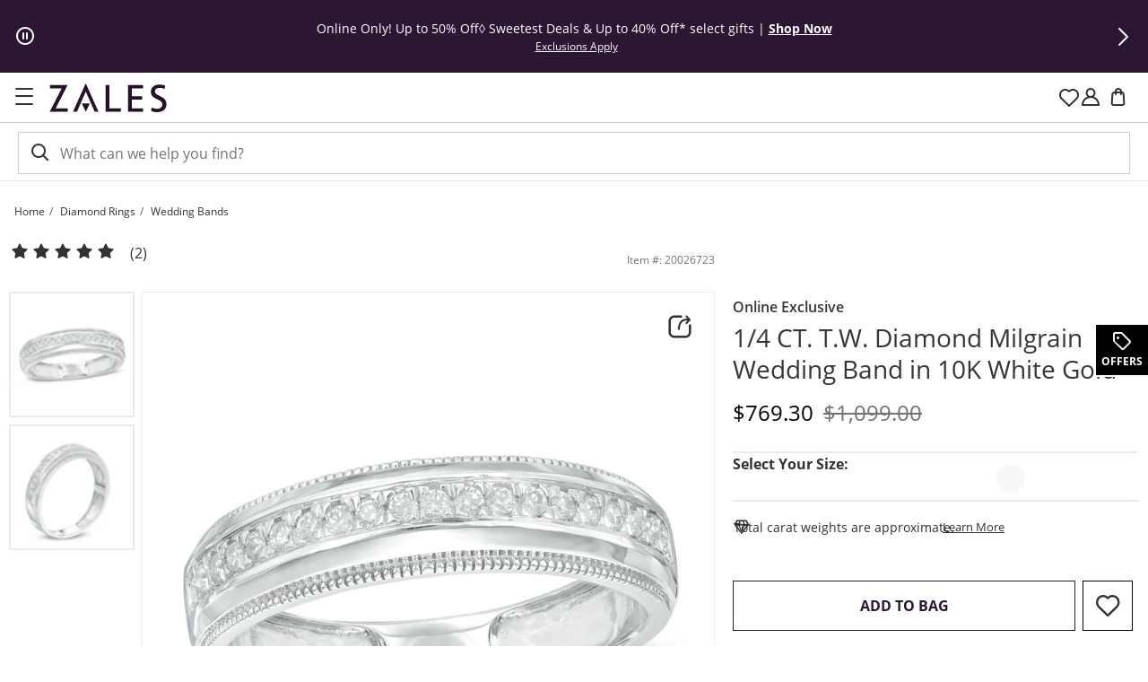

--- FILE ---
content_type: application/javascript
request_url: https://www.zales.com/NW_59W/2G-8_j/BNY_LD/XiAa/69C5I/OLX1pcbpLcQzc43p/OxtkPw/XwVB/VikrMDkB
body_size: 166565
content:
(function(){if(typeof Array.prototype.entries!=='function'){Object.defineProperty(Array.prototype,'entries',{value:function(){var index=0;const array=this;return {next:function(){if(index<array.length){return {value:[index,array[index++]],done:false};}else{return {done:true};}},[Symbol.iterator]:function(){return this;}};},writable:true,configurable:true});}}());(function(){Bp();Tr7();fB7();var TZ=function(NC){return !NC;};var L6=function(gS){if(gS===undefined||gS==null){return 0;}var jd=gS["replace"](/[\w\s]/gi,'');return jd["length"];};var XY=function pS(md,SM){var SC=pS;var fs=Y0(new Number(jP),dS);var gh=fs;fs.set(md);while(gh+md!=J2){switch(gh+md){case pL:{var bG=tf[G0()[Yr(LM)].apply(null,[Fq,nU,Lf,j8])](dd(typeof BA()[MM(WM)],'undefined')?BA()[MM(c6)].apply(null,[TZ(v6),Es,TZ(TZ(jq)),SS,jG,ZZ]):BA()[MM(UY)](KS,rq,TZ(TZ(v6)),Gd,jq,Zr));md-=XD;var t6;return Wf.pop(),t6=bG,t6;}break;case Y7:{if(YY(BU,undefined)&&YY(BU,null)&&Af(BU[dY()[IW(v6)](Nf,mh,fM)],Q[JG()[pr(v6)](GA,NZ,xr,mY)]())){try{var qW=Wf.length;var IC=TZ([]);var PU=Op[Ed()[zY(Oh)](Oh,BS,GW,Qs)](BU)[tA()[JA(Oh)](rG,GD)](dd(typeof BA()[MM(Ff)],DA([],[][[]]))?BA()[MM(c6)].apply(null,[CC,VU,GU,BM,XA,Mq]):BA()[MM(ps)](YA,fW,TZ(TZ(jq)),mh,jq,CM));if(Af(PU[dY()[IW(v6)](Nf,mh,c6)],Pd)){pZ=Op[YY(typeof fd()[gs(If)],'undefined')?fd()[gs(MW)](gM,xD):fd()[gs(ZS)].call(null,vh,Ih)](PU[Pd],ZS);}}catch(Ph){Wf.splice(SW(qW,jq),Infinity,TS);}}md+=Oj;}break;case bp:{var Td=WC(typeof Op[dd(typeof tA()[JA(X6)],DA([],[][[]]))?tA()[JA(jq)](sf,IZ):tA()[JA(gY)](fM,Mr)][YY(typeof fd()[gs(ZS)],DA('',[][[]]))?fd()[gs(Od)](rq,dG):fd()[gs(ZS)].apply(null,[IG,rW])],dY()[IW(LM)].apply(null,[QY,RM,BM]))?tA()[JA(kS)].call(null,QY,xS):dY()[IW(nU)](b6,Pd,fM);var QZ=YY(typeof Op[tA()[JA(gY)](fM,Mr)][tC()[cf(YW)](Vs,cG)],dY()[IW(LM)].apply(null,[QY,RM,U8]))||YY(typeof Op[YY(typeof tA()[JA(Of)],DA('',[][[]]))?tA()[JA(nU)](q8,Ch):tA()[JA(jq)].call(null,sM,v0)][tC()[cf(YW)].call(null,Vs,cG)],YY(typeof dY()[IW(fM)],DA([],[][[]]))?dY()[IW(LM)](QY,RM,TZ(v6)):dY()[IW(xW)].call(null,M8,VW,Or))?tA()[JA(kS)].apply(null,[QY,xS]):dY()[IW(nU)](b6,Pd,Pd);var pq=WC(Op[tA()[JA(gY)].call(null,fM,Mr)][YY(typeof tA()[JA(M8)],DA('',[][[]]))?tA()[JA(nU)].call(null,q8,Ch):tA()[JA(jq)].call(null,MZ,lC)][dd(typeof tC()[cf(GA)],'undefined')?tC()[cf(mY)].call(null,Sh,dq):tC()[cf(fY)].call(null,nU,wr)][BA()[MM(Ff)](Ff,ZA,rA,Zf,gM,s8)](tA()[JA(D6)](GA,Cs)),null)?tA()[JA(kS)](QY,xS):dY()[IW(nU)](b6,Pd,Gd);var gG=WC(Op[tA()[JA(gY)](fM,Mr)][tA()[JA(nU)](q8,Ch)][dd(typeof tC()[cf(GU)],DA('',[][[]]))?tC()[cf(mY)](ZM,nd):tC()[cf(fY)].apply(null,[nU,wr])][BA()[MM(Ff)](WW,ZA,k0,gW,gM,s8)](G0()[Yr(QY)].apply(null,[U0,HC,Vs,H0])),null)?tA()[JA(kS)](QY,xS):dY()[IW(nU)](b6,Pd,hA);md-=T3;var tf=[FZ,qY,hs,Td,QZ,pq,gG];}break;case hD:{var Ad;md-=t5;return Wf.pop(),Ad=pZ,Ad;}break;case g2:{var mC=SM[M2];md+=Xp;Wf.push(TU);var PA=js(Vj,[tC()[cf(nr)](CC,YF),mC[v6]]);HG(jq,mC)&&(PA[fd()[gs(Lr)].call(null,fY,vd)]=mC[jq]),HG(q0[GC],mC)&&(PA[fd()[gs(gW)](w0,vC)]=mC[q0[GC]],PA[JG()[pr(gM)](jq,GS,ZS,gY)]=mC[q0[Oh]]),this[YY(typeof dY()[IW(YA)],'undefined')?dY()[IW(Of)].call(null,PS,wd,kh):dY()[IW(xW)].call(null,Ss,I0,HZ)][dd(typeof tC()[cf(Lr)],DA('',[][[]]))?tC()[cf(mY)](V0,Vr):tC()[cf(kS)].apply(null,[BS,sW])](PA);Wf.pop();}break;case U3:{md+=WL;var VZ=SM[M2];var vq=SM[MD];var FU=SM[tP];Wf.push(HW);Op[tC()[cf(gM)](rq,Ah)][BA()[MM(v6)].call(null,U8,Kf,v6,wq,rA,lY)](VZ,vq,js(Vj,[dd(typeof Zs()[LS(KS)],DA([],[][[]]))?Zs()[LS(jq)](f6,l0,z6,nU,TZ(TZ(v6))):Zs()[LS(wq)](Uh,A8,Pd,Lr,Xr),FU,dd(typeof Zs()[LS(KS)],'undefined')?Zs()[LS(jq)](rq,EW,jG,WW,VG):Zs()[LS(v6)](YZ,AM,ZS,MY,VS),TZ(q0[ps]),dd(typeof dY()[IW(ZA)],DA('',[][[]]))?dY()[IW(xW)].call(null,x0,jr,rA):dY()[IW(Oh)].call(null,dC,rY,EY),TZ(q0[ps]),dd(typeof dY()[IW(q8)],'undefined')?dY()[IW(xW)](sr,l0,Y6):dY()[IW(UY)].apply(null,[Os,GU,k0]),TZ(v6)]));var Aq;return Wf.pop(),Aq=VZ[vq],Aq;}break;case Ak:{var r6;return Wf.pop(),r6=lS[VA],r6;}break;case cg:{Wf.push(v6);md-=v5;var FZ=Op[tA()[JA(gY)](fM,Mr)][YY(typeof fd()[gs(GC)],'undefined')?fd()[gs(OS)].apply(null,[qf,XA]):fd()[gs(ZS)](OW,Qq)]||Op[tA()[JA(nU)].call(null,q8,Ch)][dd(typeof fd()[gs(WM)],DA([],[][[]]))?fd()[gs(ZS)].call(null,JM,tS):fd()[gs(OS)](qf,XA)]?YY(typeof tA()[JA(sG)],DA('',[][[]]))?tA()[JA(kS)](QY,xS):tA()[JA(jq)](zZ,C8):dd(typeof dY()[IW(v6)],'undefined')?dY()[IW(xW)](lf,n8,Vs):dY()[IW(nU)](b6,Pd,Rs);var qY=WC(Op[tA()[JA(gY)].apply(null,[fM,Mr])][tA()[JA(nU)](q8,Ch)][tC()[cf(fY)](nU,wr)][BA()[MM(Ff)](TZ(TZ(jq)),ZA,TZ(TZ(v6)),KS,gM,s8)](fd()[gs(Od)].apply(null,[rq,dG])),null)?tA()[JA(kS)].apply(null,[QY,xS]):dY()[IW(nU)](b6,Pd,TZ(TZ({})));var hs=WC(typeof Op[dY()[IW(Lf)].apply(null,[EW,ws,ZS])][fd()[gs(Od)](rq,dG)],dY()[IW(LM)](QY,RM,wq))&&Op[dY()[IW(Lf)].call(null,EW,ws,JW)][dd(typeof fd()[gs(ZS)],DA([],[][[]]))?fd()[gs(ZS)](sZ,nr):fd()[gs(Od)](rq,dG)]?tA()[JA(kS)](QY,xS):dY()[IW(nU)].call(null,b6,Pd,rq);}break;case bP:{var Th=SM[M2];Wf.push(VG);var Gr=Th[fd()[gs(rq)].call(null,XW,Fh)]||{};md-=IP;Gr[tA()[JA(WM)](M8,Os)]=YY(typeof fd()[gs(GA)],DA([],[][[]]))?fd()[gs(gU)].call(null,R6,bB):fd()[gs(ZS)].apply(null,[Bd,tM]),delete Gr[dY()[IW(33)].apply(null,[96,162,65])],Th[fd()[gs(rq)].call(null,XW,Fh)]=Gr;Wf.pop();}break;case N5:{var IY=SM[M2];Wf.push(J0);var Ds=js(Vj,[tC()[cf(nr)].call(null,CC,pP),IY[v6]]);md-=vJ;HG(jq,IY)&&(Ds[fd()[gs(Lr)](fY,m7)]=IY[jq]),HG(wq,IY)&&(Ds[fd()[gs(gW)].call(null,w0,TG)]=IY[wq],Ds[JG()[pr(gM)].apply(null,[c6,gC,ZS,gY])]=IY[mY]),this[dY()[IW(Of)].call(null,wp,wd,Gd)][tC()[cf(kS)].apply(null,[BS,EB])](Ds);Wf.pop();}break;case EH:{var lS=SM[M2];md+=J;var VA=SM[MD];var Xf=SM[tP];Wf.push(wZ);Op[tC()[cf(gM)](rq,kB)][BA()[MM(v6)](hA,xZ,mY,NA,rA,lY)](lS,VA,js(Vj,[Zs()[LS(wq)].apply(null,[zB,A8,Pd,kS,lY]),Xf,Zs()[LS(v6)](xU,AM,ZS,KS,TZ(TZ([]))),TZ(q0[ps]),dY()[IW(Oh)].call(null,Kg,rY,gM),TZ(v6),dY()[IW(UY)].apply(null,[rM,GU,rA]),TZ(q0[ps])]));}break;case nF:{md+=jg;return String(...SM);}break;case q7:{var BU=SM[M2];var pZ;Wf.push(TS);md-=r7;}break;case Uj:{Wf.push(HS);var xs;return xs=[Op[dY()[IW(Lf)](Hp,ws,KS)][YY(typeof dY()[IW(NA)],DA([],[][[]]))?dY()[IW(sd)](FS,Fd,gU):dY()[IW(xW)].call(null,mU,pU,TZ([]))]?Op[dY()[IW(Lf)](Hp,ws,A8)][dY()[IW(sd)](FS,Fd,TZ(jq))]:G0()[Yr(Fd)].call(null,cD,YW,hA,Or),Op[dY()[IW(Lf)](Hp,ws,CM)][tA()[JA(VU)](VY,Cp)]?Op[dY()[IW(Lf)].call(null,Hp,ws,Od)][tA()[JA(VU)](VY,Cp)]:G0()[Yr(Fd)](cD,YW,Oh,CC),Op[dd(typeof dY()[IW(SA)],'undefined')?dY()[IW(xW)](gq,RA,fM):dY()[IW(Lf)](Hp,ws,tY)][G0()[Yr(th)](Df,k0,jZ,WM)]?Op[dY()[IW(Lf)].apply(null,[Hp,ws,GU])][G0()[Yr(th)](Df,k0,Pd,TZ(jq))]:YY(typeof G0()[Yr(gU)],DA([],[][[]]))?G0()[Yr(Fd)](cD,YW,lY,WM):G0()[Yr(F0)](HM,bW,BS,TZ([])),WC(typeof Op[YY(typeof dY()[IW(w0)],DA([],[][[]]))?dY()[IW(Lf)](Hp,ws,GA):dY()[IW(xW)](ds,Ys,w0)][tC()[cf(wG)].call(null,JW,KU)],dY()[IW(LM)](Ch,RM,zf))?Op[dY()[IW(Lf)].call(null,Hp,ws,YT)][tC()[cf(wG)](JW,KU)][dY()[IW(v6)].call(null,Eb,mh,NA)]:El(jq)],Wf.pop(),xs;}break;case jp:{var rl=SM[M2];Wf.push(BI);var pb=rl[dd(typeof fd()[gs(F0)],DA('',[][[]]))?fd()[gs(ZS)](Ht,rO):fd()[gs(rq)](XW,cE)]||{};pb[tA()[JA(WM)].call(null,M8,QO)]=fd()[gs(gU)](R6,vP),delete pb[dY()[IW(33)](604,162,23)],rl[fd()[gs(rq)].call(null,XW,cE)]=pb;Wf.pop();md-=wD;}break;case wk:{md-=sw;return parseInt(...SM);}break;}}};var kO=function nn(MO,O1){'use strict';var Zb=nn;switch(MO){case bj:{Wf.push(YX);var N9={};var Oc={};try{var dT=Wf.length;var pI=TZ(MD);var LO=new (Op[dd(typeof Zs()[LS(Lb)],DA([],[][[]]))?Zs()[LS(jq)](sE,Qc,IG,qf,Od):Zs()[LS(gU)].call(null,qK,E4,LM,Lb,Y6)])(v6,q0[ps])[dY()[IW(mh)](V5,g4,jZ)](G0()[Yr(I1)].apply(null,[q3,QY,Xr,Sl]));var cv=LO[tA()[JA(Od)](zf,xN)](tA()[JA(w0)](jl,rJ));var x9=LO[tA()[JA(I1)](mh,R7)](cv[dd(typeof dY()[IW(Yl)],DA([],[][[]]))?dY()[IW(xW)](AT,LI,kh):dY()[IW(Vs)].apply(null,[XI,n1,TZ(TZ([]))])]);var h9=LO[tA()[JA(I1)](mh,R7)](cv[G0()[Yr(Y6)](AN,JI,tY,wq)]);N9=js(Vj,[YY(typeof dY()[IW(gM)],DA('',[][[]]))?dY()[IW(VI)](V7,OS,TZ([])):dY()[IW(xW)].call(null,n4,DI,rX),x9,Ed()[zY(KS)].apply(null,[gY,LK,ZE,Xk]),h9]);var Ol=new (Op[Zs()[LS(gU)](qK,E4,LM,wc,YT)])(v6,v6)[YY(typeof dY()[IW(F0)],DA('',[][[]]))?dY()[IW(mh)](V5,g4,mY):dY()[IW(xW)](A9,Cv,LM)](fd()[gs(pR)](tq,mb));var nq=Ol[dd(typeof tA()[JA(mY)],'undefined')?tA()[JA(jq)](AO,K9):tA()[JA(Od)].apply(null,[zf,xN])](tA()[JA(w0)](jl,rJ));var dO=Ol[YY(typeof tA()[JA(VI)],'undefined')?tA()[JA(I1)](mh,R7):tA()[JA(jq)](Df,gN)](nq[dY()[IW(Vs)].call(null,XI,n1,kh)]);var KR=Ol[YY(typeof tA()[JA(nU)],'undefined')?tA()[JA(I1)](mh,R7):tA()[JA(jq)](Yc,E9)](nq[G0()[Yr(Y6)](AN,JI,qv,Pd)]);Oc=js(Vj,[dd(typeof fd()[gs(rq)],DA('',[][[]]))?fd()[gs(ZS)](v9,Pc):fd()[gs(UE)](NA,pU),dO,dd(typeof tA()[JA(n1)],DA([],[][[]]))?tA()[JA(jq)](q8,J4):tA()[JA(EK)].apply(null,[M9,wO]),KR]);}finally{Wf.splice(SW(dT,jq),Infinity,YX);var WE;return WE=js(Vj,[fd()[gs(UN)](kQ,sv),N9[dY()[IW(VI)](V7,OS,TZ(TZ([])))]||null,YY(typeof tC()[cf(EN)],DA('',[][[]]))?tC()[cf(mh)](X6,zt):tC()[cf(mY)].apply(null,[GW,qb]),N9[dd(typeof Ed()[zY(CM)],DA(fd()[gs(nU)](Kq,sI),[][[]]))?Ed()[zY(ZS)](zN,R6,WR,x4):Ed()[zY(KS)](gY,H0,ZE,Xk)]||null,dd(typeof tA()[JA(Xb)],'undefined')?tA()[JA(jq)].apply(null,[Jc,Ft]):tA()[JA(JW)](hA,K7),Oc[fd()[gs(UE)].call(null,NA,pU)]||null,tA()[JA(fM)](Vb,fT),Oc[tA()[JA(EK)].apply(null,[M9,wO])]||null]),Wf.pop(),WE;}Wf.pop();}break;case gk:{var KQ=O1[M2];Wf.push(Ih);if(dd([fd()[gs(mh)].apply(null,[gY,HQ]),dY()[IW(pR)](bI,Ss,TZ(TZ(jq))),tA()[JA(Pb)].call(null,F0,SO)][YY(typeof fd()[gs(n1)],'undefined')?fd()[gs(M9)](q9,pn):fd()[gs(ZS)](H4,v4)](KQ[G0()[Yr(Al)](j5,wq,BS,CC)][On()[T9(LX)](Xb,qf,hX,JQ,F0)]),El(jq))){Wf.pop();return;}Op[JG()[pr(XN)](wc,fI,gb,ZS)](function(){var Rb=TZ({});Wf.push(nr);try{var dI=Wf.length;var dl=TZ({});if(TZ(Rb)&&KQ[G0()[Yr(Al)](dK,wq,Y6,UY)]&&(KQ[G0()[Yr(Al)].call(null,dK,wq,Or,wr)][dY()[IW(jl)].call(null,VI,rX,Ss)](BA()[MM(rX)](Al,SS,q8,M9,UY,LQ))||KQ[G0()[Yr(Al)](dK,wq,CC,TZ(TZ(v6)))][dY()[IW(jl)](VI,rX,ps)](tA()[JA(UN)].call(null,LM,GU)))){Rb=TZ(TZ([]));}}catch(QK){Wf.splice(SW(dI,jq),Infinity,nr);KQ[G0()[Yr(Al)].apply(null,[dK,wq,TZ(TZ(v6)),Wt])][tC()[cf(JI)](ZK,Dn)](new (Op[YY(typeof BA()[MM(Ff)],DA(fd()[gs(nU)](Kq,W9),[][[]]))?BA()[MM(GC)].call(null,TZ(TZ({})),jl,nr,ps,MW,JN):BA()[MM(c6)].call(null,JW,pt,Vs,g4,MI,VT)])(tC()[cf(SS)](VI,pt),js(Vj,[tC()[cf(YA)].apply(null,[wd,pX]),TZ(M2),JG()[pr(R6)](Vs,M8,w1,ZS),TZ(MD),tC()[cf(OK)](rX,YQ),TZ(TZ(MD))])));}if(TZ(Rb)&&dd(KQ[BA()[MM(n1)](EN,mE,UY,Xb,xW,qt)],Zs()[LS(Of)](mE,j1,Ff,Xr,c6))){Rb=TZ(TZ({}));}if(Rb){KQ[YY(typeof G0()[Yr(I1)],DA([],[][[]]))?G0()[Yr(Al)].call(null,dK,wq,TZ(TZ({})),TZ(TZ({}))):G0()[Yr(F0)](jr,YQ,zf,TZ(TZ(jq)))][tC()[cf(JI)](ZK,Dn)](new (Op[BA()[MM(GC)](TZ(TZ([])),jl,j8,rA,MW,JN)])(G0()[Yr(JW)](LT,Zr,q8,TZ(TZ(v6))),js(Vj,[tC()[cf(YA)].apply(null,[wd,pX]),TZ(TZ(MD)),JG()[pr(R6)](MW,M8,w1,ZS),TZ({}),tC()[cf(OK)](rX,YQ),TZ(TZ({}))])));}Wf.pop();},v6);Wf.pop();}break;case zL:{Wf.push(bn);Op[dd(typeof tA()[JA(fM)],DA('',[][[]]))?tA()[JA(jq)].apply(null,[f9,KE]):tA()[JA(nU)].call(null,q8,hR)][fd()[gs(EO)](Lr,G5)](tA()[JA(zf)].apply(null,[Hc,xt]),function(KQ){return nn.apply(this,[gk,arguments]);});Wf.pop();}break;case MD:{Wf.push(Tn);throw new (Op[tC()[cf(rA)].apply(null,[V9,OX])])(fd()[gs(X4)].call(null,mT,M4));}break;case Ij:{var Kc=O1[M2];var Nn=O1[MD];Wf.push(VE);if(b4(Nn,null)||Af(Nn,Kc[dY()[IW(v6)](nQ,mh,c6)]))Nn=Kc[dY()[IW(v6)](nQ,mh,mh)];for(var bN=v6,YK=new (Op[tA()[JA(MW)](Oh,l2)])(Nn);lX(bN,Nn);bN++)YK[bN]=Kc[bN];var TN;return Wf.pop(),TN=YK,TN;}break;case m5:{var hT=O1[M2];var vt=O1[MD];Wf.push(Kn);var EQ=b4(null,hT)?null:WC(dY()[IW(LM)].apply(null,[NX,RM,LX]),typeof Op[tA()[JA(Lb)](Ff,dC)])&&hT[Op[tA()[JA(Lb)].call(null,Ff,dC)][dd(typeof Ed()[zY(nU)],DA([],[][[]]))?Ed()[zY(ZS)](JT,n1,bq,f4):Ed()[zY(MW)].apply(null,[gY,bt,Tq,Vs])]]||hT[JG()[pr(gY)].call(null,U8,RE,j1,ZS)];if(WC(null,EQ)){var fb,vn,Nl,m4,kt=[],Kt=TZ(q0[ps]),Wv=TZ(jq);try{var tK=Wf.length;var DR=TZ(MD);if(Nl=(EQ=EQ.call(hT))[JG()[pr(MW)](qf,ft,I9,kS)],dd(v6,vt)){if(YY(Op[tC()[cf(gM)](rq,pT)](EQ),EQ)){DR=TZ(M2);return;}Kt=TZ(jq);}else for(;TZ(Kt=(fb=Nl.call(EQ))[tA()[JA(BS)].call(null,KS,Kk)])&&(kt[tC()[cf(kS)](BS,d7)](fb[Zs()[LS(wq)](Wn,A8,Pd,ps,Of)]),YY(kt[dY()[IW(v6)].apply(null,[hQ,mh,CM])],vt));Kt=TZ(v6));}catch(L1){Wv=TZ(v6),vn=L1;}finally{Wf.splice(SW(tK,jq),Infinity,Kn);try{var Rv=Wf.length;var qR=TZ({});if(TZ(Kt)&&WC(null,EQ[Ed()[zY(Lb)].call(null,nU,Wt,x4,Dc)])&&(m4=EQ[Ed()[zY(Lb)].call(null,nU,V9,x4,Dc)](),YY(Op[tC()[cf(gM)](rq,pT)](m4),m4))){qR=TZ(TZ([]));return;}}finally{Wf.splice(SW(Rv,jq),Infinity,Kn);if(qR){Wf.pop();}if(Wv)throw vn;}if(DR){Wf.pop();}}var D4;return Wf.pop(),D4=kt,D4;}Wf.pop();}break;case FB:{var Rt=O1[M2];Wf.push(Db);if(Op[tA()[JA(MW)](Oh,wj)][dd(typeof tA()[JA(rq)],DA('',[][[]]))?tA()[JA(jq)](Ys,s8):tA()[JA(Gd)](IE,Dl)](Rt)){var Q9;return Wf.pop(),Q9=Rt,Q9;}Wf.pop();}break;case nD:{var IR=O1[M2];Wf.push(Et);var gR;return gR=Op[tC()[cf(gM)].apply(null,[rq,tQ])][dY()[IW(Cs)].apply(null,[X7,KS,hA])](IR)[dd(typeof tA()[JA(M9)],'undefined')?tA()[JA(jq)].call(null,pv,If):tA()[JA(OK)].apply(null,[YW,xn])](function(VQ){return IR[VQ];})[v6],Wf.pop(),gR;}break;case zF:{var LN=O1[M2];Wf.push(Iq);var Wb=LN[tA()[JA(OK)].apply(null,[YW,HW])](function(IR){return nn.apply(this,[nD,arguments]);});var bb;return bb=Wb[G0()[Yr(LM)].apply(null,[ON,nU,Zf,TZ(TZ([]))])](BA()[MM(UY)].apply(null,[jZ,HN,I1,mh,jq,Zr])),Wf.pop(),bb;}break;case BL:{Wf.push(AT);try{var jt=Wf.length;var pQ=TZ({});var nb=DA(DA(DA(DA(DA(DA(DA(DA(DA(DA(DA(DA(DA(DA(DA(DA(DA(DA(DA(DA(DA(DA(DA(DA(Op[G0()[Yr(Ss)].call(null,HH,VG,wr,TZ(TZ(v6)))](Op[dY()[IW(Lf)].call(null,ZV,ws,Ss)][Ed()[zY(wG)](MW,GA,QO,JW)]),N4(Op[dd(typeof G0()[Yr(NO)],DA([],[][[]]))?G0()[Yr(F0)](rO,OI,Of,H0):G0()[Yr(Ss)](HH,VG,TZ(TZ({})),HZ)](Op[dY()[IW(Lf)].apply(null,[ZV,ws,WM])][On()[T9(YT)].call(null,TZ(TZ([])),pO,vd,VS,LM)]),jq)),N4(Op[G0()[Yr(Ss)].apply(null,[HH,VG,Vs,A8])](Op[dY()[IW(Lf)](ZV,ws,wq)][G0()[Yr(CN)](F,sG,TZ(jq),TZ({}))]),wq)),N4(Op[G0()[Yr(Ss)](HH,VG,TZ(TZ(v6)),Ff)](Op[dY()[IW(Lf)](ZV,ws,EY)][Ed()[zY(MQ)].call(null,F0,VS,vQ,Iq)]),Q[tA()[JA(bn)](qv,IH)]())),N4(Op[G0()[Yr(Ss)](HH,VG,TZ(TZ(v6)),BS)](Op[dd(typeof fd()[gs(YA)],DA('',[][[]]))?fd()[gs(ZS)].apply(null,[H9,sR]):fd()[gs(gM)].call(null,Xr,cL)][YY(typeof tC()[cf(mE)],DA([],[][[]]))?tC()[cf(Tv)].apply(null,[CN,pK]):tC()[cf(mY)].apply(null,[jE,Xc])]),kS)),N4(Op[G0()[Yr(Ss)].call(null,HH,VG,JI,Zf)](Op[dd(typeof dY()[IW(sG)],DA('',[][[]]))?dY()[IW(xW)].apply(null,[bK,Qt,j8]):dY()[IW(Lf)].call(null,ZV,ws,A8)][G0()[Yr(LQ)].call(null,rH,v6,MW,CM)]),Pd)),N4(Op[G0()[Yr(Ss)].apply(null,[HH,VG,MW,hA])](Op[dY()[IW(Lf)].call(null,ZV,ws,U8)][tC()[cf(Vb)](mE,F)]),nU)),N4(Op[G0()[Yr(Ss)].call(null,HH,VG,Of,rq)](Op[dY()[IW(Lf)](ZV,ws,w0)][dY()[IW(kh)].apply(null,[Xq,KX,JI])]),F0)),N4(Op[G0()[Yr(Ss)](HH,VG,gW,JI)](Op[dY()[IW(Lf)](ZV,ws,Oh)][dd(typeof tA()[JA(j8)],'undefined')?tA()[JA(jq)].call(null,A4,cl):tA()[JA(rq)](Pb,G5)]),gY)),N4(Op[dd(typeof G0()[Yr(VY)],DA('',[][[]]))?G0()[Yr(F0)](Fl,Vr,TZ(TZ(jq)),Wt):G0()[Yr(Ss)](HH,VG,TZ(TZ([])),WM)](Op[dY()[IW(Lf)].apply(null,[ZV,ws,OK])][BA()[MM(Cs)](LK,TI,YT,c6,xW,Hc)]),xW)),N4(Op[G0()[Yr(Ss)](HH,VG,TZ(TZ([])),OK)](Op[dY()[IW(Lf)](ZV,ws,Xr)][tC()[cf(Kq)](RI,E5)]),ZS)),N4(Op[G0()[Yr(Ss)](HH,VG,hA,TZ(TZ([])))](Op[dY()[IW(Lf)](ZV,ws,TZ({}))][dY()[IW(vK)](DD,M8,TZ({}))]),Q[tC()[cf(n8)](LK,O2)]())),N4(Op[dd(typeof G0()[Yr(fY)],DA('',[][[]]))?G0()[Yr(F0)](LQ,ZN,Y6,VS):G0()[Yr(Ss)](HH,VG,nr,D9)](Op[dY()[IW(Lf)](ZV,ws,Ff)][dd(typeof fd()[gs(wG)],'undefined')?fd()[gs(ZS)].apply(null,[qf,gC]):fd()[gs(Fc)](LQ,dF)]),gM)),N4(Op[G0()[Yr(Ss)](HH,VG,rX,BM)](Op[dY()[IW(Lf)](ZV,ws,w0)][G0()[Yr(rY)](Mt,bQ,Ss,MQ)]),Lb)),N4(Op[G0()[Yr(Ss)].call(null,HH,VG,TZ({}),rq)](Op[dY()[IW(Lf)](ZV,ws,EY)][JG()[pr(Lf)](Ss,rM,Kv,MW)]),q0[Ff])),N4(Op[G0()[Yr(Ss)].call(null,HH,VG,GU,Al)](Op[dd(typeof dY()[IW(QY)],'undefined')?dY()[IW(xW)](fX,C8,TZ({})):dY()[IW(Lf)](ZV,ws,rX)][tC()[cf(Fd)].call(null,wq,c3)]),LM)),N4(Op[G0()[Yr(Ss)](HH,VG,k0,kh)](Op[dY()[IW(Lf)].apply(null,[ZV,ws,TZ([])])][Ed()[zY(Wt)](rX,Ss,Qt,Vc)]),BM)),N4(Op[G0()[Yr(Ss)](HH,VG,Lf,rG)](Op[dY()[IW(Lf)](ZV,ws,Oh)][G0()[Yr(kQ)].call(null,Kp,Lb,TZ(TZ(jq)),Vs)]),UY)),N4(Op[G0()[Yr(Ss)](HH,VG,TZ(TZ({})),Xr)](Op[dY()[IW(Lf)](ZV,ws,D9)][On()[T9(Cs)](MW,YW,vQ,Lr,ZS)]),Oh)),N4(Op[G0()[Yr(Ss)](HH,VG,U8,CM)](Op[dY()[IW(Lf)].call(null,ZV,ws,YA)][dY()[IW(Or)](b5,Of,xW)]),ps)),N4(Op[G0()[Yr(Ss)].call(null,HH,VG,GC,TZ({}))](Op[YY(typeof dY()[IW(VI)],'undefined')?dY()[IW(Lf)](ZV,ws,lY):dY()[IW(xW)](k4,RA,TZ(TZ(v6)))][tA()[JA(QR)].apply(null,[kS,c5])]),LX)),N4(Op[G0()[Yr(Ss)].call(null,HH,VG,H0,Y6)](Op[dY()[IW(Lf)](ZV,ws,TZ(TZ([])))][tC()[cf(th)](hA,YF)]),Ff)),N4(Op[G0()[Yr(Ss)](HH,VG,qv,TZ({}))](Op[dY()[IW(Lf)].apply(null,[ZV,ws,EN])][YY(typeof tC()[cf(IE)],DA([],[][[]]))?tC()[cf(p9)].call(null,rn,TR):tC()[cf(mY)](GA,MK)]),c6)),N4(Op[G0()[Yr(Ss)](HH,VG,GU,TZ(v6))](Op[Zs()[LS(Pd)].call(null,vc,bW,nU,Al,JQ)][fd()[gs(MW)].apply(null,[gM,AV])]),D9)),N4(Op[G0()[Yr(Ss)](HH,VG,rX,rq)](Op[fd()[gs(gM)].call(null,Xr,cL)][tA()[JA(s4)](wq,UF)]),NA));var j4;return Wf.pop(),j4=nb,j4;}catch(zR){Wf.splice(SW(jt,jq),Infinity,AT);var sK;return Wf.pop(),sK=v6,sK;}Wf.pop();}break;case U3:{Wf.push(PS);var jI=Op[tA()[JA(gY)](fM,nB)][fd()[gs(EO)](Lr,RP)]?jq:v6;var kn=Op[tA()[JA(gY)](fM,nB)][dY()[IW(ZK)].call(null,RD,r4,D9)]?jq:v6;var gv=Op[dd(typeof tA()[JA(xW)],DA([],[][[]]))?tA()[JA(jq)].call(null,Db,AM):tA()[JA(gY)](fM,nB)][dY()[IW(bQ)](ZD,w0,kS)]?jq:v6;var Y1=Op[YY(typeof tA()[JA(Xr)],'undefined')?tA()[JA(gY)](fM,nB):tA()[JA(jq)](T1,VO)][fd()[gs(q9)].apply(null,[UN,TJ])]?q0[jq]:q0[ps];var Gv=Op[tA()[JA(gY)].apply(null,[fM,nB])][G0()[Yr(VI)](hL,jq,YT,qf)]?jq:v6;var wI=Op[tA()[JA(gY)](fM,nB)][tA()[JA(ZK)](BX,nB)]?jq:v6;var xq=Op[tA()[JA(gY)].call(null,fM,nB)][dd(typeof tC()[cf(KS)],DA('',[][[]]))?tC()[cf(mY)](xN,nX):tC()[cf(VY)].apply(null,[wl,Hw])]?jq:v6;var Zc=Op[tA()[JA(gY)].call(null,fM,nB)][dY()[IW(HW)](t7,c1,TZ(TZ({})))]?q0[jq]:q0[ps];var rN=Op[tA()[JA(gY)](fM,nB)][YY(typeof tA()[JA(sd)],DA([],[][[]]))?tA()[JA(Y6)].apply(null,[KX,sV]):tA()[JA(jq)].apply(null,[I9,V0])]?jq:v6;var OE=Op[dd(typeof fd()[gs(Xb)],'undefined')?fd()[gs(ZS)].call(null,Cs,It):fd()[gs(VY)].apply(null,[ps,Sj])][dY()[IW(wq)](dg,EK,MW)].bind?Q[YY(typeof G0()[Yr(Rs)],'undefined')?G0()[Yr(KS)](vg,SS,Al,GA):G0()[Yr(F0)](bQ,Nb,Ff,n1)]():v6;var C4=Op[tA()[JA(gY)](fM,nB)][dY()[IW(q9)](lj,GC,U8)]?jq:v6;var ER=Op[tA()[JA(gY)](fM,nB)][G0()[Yr(p9)](c3,EY,TZ(TZ(jq)),UY)]?jq:v6;var Mb;var CO;try{var BK=Wf.length;var cQ=TZ([]);Mb=Op[tA()[JA(gY)](fM,nB)][G0()[Yr(wd)](Yw,LQ,A8,TZ(TZ([])))]?jq:v6;}catch(Bc){Wf.splice(SW(BK,jq),Infinity,PS);Mb=v6;}try{var zO=Wf.length;var Bv=TZ({});CO=Op[tA()[JA(gY)](fM,nB)][On()[T9(U8)].call(null,LK,Yl,f3,JI,ZS)]?jq:v6;}catch(hO){Wf.splice(SW(zO,jq),Infinity,PS);CO=v6;}var Cn;return Wf.pop(),Cn=DA(DA(DA(DA(DA(DA(DA(DA(DA(DA(DA(DA(DA(jI,N4(kn,jq)),N4(gv,wq)),N4(Y1,mY)),N4(Gv,kS)),N4(wI,Pd)),N4(xq,q0[U8])),N4(Zc,F0)),N4(Mb,gY)),N4(CO,xW)),N4(rN,ZS)),N4(OE,MW)),N4(C4,gM)),N4(ER,Lb)),Cn;}break;case s7:{var lt=O1[M2];Wf.push(H1);var ZI=fd()[gs(nU)](Kq,Gl);var nt=fd()[gs(hI)](Xb,KU);var CE=v6;var WN=lt[G0()[Yr(Hc)](bI,gM,R6,Ff)]();while(lX(CE,WN[dY()[IW(v6)].apply(null,[Qv,mh,Ff])])){if(jX(nt[fd()[gs(M9)].apply(null,[q9,rc])](WN[tA()[JA(Pd)](Wt,Sw)](CE)),v6)||jX(nt[fd()[gs(M9)](q9,rc)](WN[tA()[JA(Pd)].apply(null,[Wt,Sw])](DA(CE,jq))),v6)){ZI+=jq;}else{ZI+=v6;}CE=DA(CE,q0[GC]);}var Gt;return Wf.pop(),Gt=ZI,Gt;}break;case zg:{var D1;var mv;Wf.push(VI);var BR;for(D1=v6;lX(D1,O1[dd(typeof dY()[IW(HW)],'undefined')?dY()[IW(xW)](YQ,fI,GC):dY()[IW(v6)](NO,mh,Od)]);D1+=jq){BR=O1[D1];}mv=BR[dY()[IW(R9)](DI,k0,D9)]();if(Op[tA()[JA(gY)](fM,ct)].bmak[dd(typeof JG()[pr(D9)],DA([],[][[]]))?JG()[pr(F0)].apply(null,[OK,NR,dG,wn]):JG()[pr(g4)].apply(null,[wc,Tn,q8,Lb])][mv]){Op[tA()[JA(gY)](fM,ct)].bmak[JG()[pr(g4)].call(null,Y6,Tn,q8,Lb)][mv].apply(Op[tA()[JA(gY)].apply(null,[fM,ct])].bmak[JG()[pr(g4)](k0,Tn,q8,Lb)],BR);}Wf.pop();}break;}};var q1=function(Bb,kR){return Bb instanceof kR;};var FE=function(Lc){if(Lc===undefined||Lc==null){return 0;}var P4=Lc["toLowerCase"]()["replace"](/[^0-9]+/gi,'');return P4["length"];};var xI=function(Rc){return void Rc;};var Jn=function(){return Pv.apply(this,[gB,arguments]);};var bR=function(){wX=["#&H\x00\x07C-^%SJE\'+_","Y\r4\'(N\v\x00C66y(W[","I\t","&\x40","#^9XQ\t","\n","\f\t-.Gu\b\b<Y","YXbe",",","1 _\'Q*d ]P\t",": C \\W\v\t-+","\x07*D:SQ;\x000$L\x00",";+(N\nD\x40T=SH\r","u%U\\"," P","v\b{ \x07 8qj$2G5P\bxw0\x3f%j=5q_vYf)*D.#-*)6[\x3fFvD-l<\\0,Q\x3f,z6OZ&=3\x3f%mGr\x07.ol$=3.\x00\x00$5b-%O9+\x40.i5q2,\vI_0<\'.i$5u_vK\\Z^$%q6\fz))0.m5q7`9s,90.R,C_vso07H$<[5\\!yn)8\v|<z-Z/l$=3.\x00b[5f\b{!XZ.d3W5v\b{=\\ 8qj$rv\vJn)2<1b$3\b5u|[9)2<1b$2G5P\by[,&8.\n.j$rP\b}\\/>5qDT%vAvsQZ8.j$!a*f\by[,&.\n.j$rP\bqgZ\x00\f)\v]\x3f3f6+y{J9-0.2C\x00%q7p<O0.)-Y65q=*f\by[,8\x3f.(j$5tv\v)\"85b[5f\b{%=Z.~\x3fDW5v\b{}2\\ 8qj$\x40v\b)\"5r\"j5q7`=s,\\0.)!b65rP\byZZ\f8.qj$#Av\tdX0!j&-i.c}{.2<\x07[5q7s\x07s/Z.m+DW5.c}{%\x40<\x07[5q7M\x07s/Z.{61W5.c}{8<\x07$5z:.Ex)*D.y4W5P\b\\g<&5)G\x3fT.a%K_Z!p|\\,zo\bZY.E\n([5\\.\x40m)*D.qEG5*f\b}k[:\bpE%u5a>]Q0\nh0!y_v\x40\\/5&j%u5o\"{|\f\r/]5\rpNg\x3f\'.qj\'G~Do\nh 8\'.2j\x00%q3C_\x3f]\x00j$,[5\\-sf)*D.<z-Z,\v9)3-5&c\x00%q7c-s 0.)=5rAvod_=3.$5zb.{[9)2\f8H$<[5\\|mJ9-0..j$}v\b)*.\n.j$WP\b|][*}$8e6v)\"!<\x07\"j1rAv[m-07\x00$5z:\\.{[9)2<\b\x00$5j\x07`|TZ/\'..j$#|n.{))5+\f$5q0t)\"!<\n.j$#~f\vY 0..5b5q1,\x40_&=0j$%WDv\b~T<\\0.$5z \"{%\v\x3f%l\x073fU9.D.e3V\"o8B))0.5\x00$5q0)t)\"!<\n.j$#~f\vY 0..5b5q1,\x40_&=0j$%WDv\b~T>07\v$5z:Y-\fM9)0.\v}&<[5\\xmD9!A.hVa5v%iwZ.F1W5.c}{&B<\x07[5q7-s/Z.c6W5.c}{\\\x40<\x07[5q6r.{_<\\0..\\65rP\byi&8..\x00$5z9\\.{_<\\0.)-l65rP\byi-8..\x00$5z6\x07.{_<\\0./f65q_v\v)\"\f\x07\"j5q0p%\bf)*D.-\x40\x07F~E-`OZ,\\0+\vR\x3f#vDbId\x3fY\r,}$8e6v)\"\vr\"j=5f\v>|f)\'4-5!$5z$+\x07.{[9)4;05[\vp9*.\n.j\'1+p.)&\rq}$8e6v)\"9<)\"j=5zAvOp=07H&G\"{|-Y\v\"\x00$5j\r`|Q\\Z[\'.i$5s1v\v):\x3f6D5q2Z1L\\[$\'.i$5u<*f\bxk-07)H$<[5\rrxRZ/Z.Q,zD~f\n\v9)37H$2G7v\v):\x3f6D5q0,pp\t9+\x40.h\'G[5\\p\t\r075H$<[5\f\vR]&<p%u5Y\"{QB<\x07H$zAvrm\x07:D.c6W5v\b{|<\fD.{a5vV_00./\v5q!\nl\x3f\r^<~7*aRdX]\r}$!\fv\b{|;Y+}j$5y\"{2<$5q2*\"{\f:!j\'r*f\byg[\vZ.pi32b\'blh->;)|n7e6E\f{))7\f2f=3\b*f\byi&8.j$5gC*f\bxk 0./q\'a5vm_00./\v5q<Z\x40d>>\"<&i1u5v\b|L.\nh10z=\"{7\x07$5j +J\\\r\x40.i\x00%q7Z-Y 0-.\v\\\x00x).D.`\x3fEG5*f\b}k[:\bpE%u5f*r[9)2<\x07b$<[5\\!}f)*D.~\x3fCe6v)\"\v!!$5zb.{[9)2\f8H$<[5\\|mJ9-0..j$X9v\vY|0..-f5q3-pOd[:^\rO\f5q5v(rw\\0.\x07$5z-v-)\"(;\x07\"j&0a5vmf))Z.fDW5v)\"<\v{wb$5q5\frS_<\\0.)65rP\by]-\"8..\x00$5zr.{_<\\0..565rP\byl \f8..\x00$5z$\\.{[9)28\x07=$5z9+x[9)2=,!b$<[5[9s[9)28)\"\x00$5j\x07`|TZ/\'..j$HG+xn):6p-C~pxZ&=0\x00j$<[5Y\vym)*D.lEG5v9Y 0,\n\x07C~`|\nJ9-0.,.j$r7z\"{2\nh1{#5\"{4<\x07$5z\"{*2\x07\n.j$jGv\vY}0\nb3v\r,p\\;\x40.h=51*f\by]-#&$q.j$\x40Gv\v). \nh10y*f\by]-!9\nh7Tq>qf)*D.-\\<,zb%OZ$=3.H\'\x40c*f\byl \f8.\n.j$\x40=P\b}\\/>5qDT%vAvZ[0..5\x00%q7.\x07uY0\nn1#vD.s}{Z.\f{j%u5o-)\"!<)\"j\x00%q7\\!)\"!<.2j=5\x40\"{} *\f,\vG6#D;f\f{0\nn1#vD.s}{Z.\f{j%u5Sx[9)25,c\x00%q7Y\vs)\x00D.fL\x007v\b{|)Z.\x07$5z6\x07.{[9)2</!$5jG.`|Q\\[\vZ.B\x07#v~f\f)\f\v\vR2b~f\frf)*D.<z-Z,\v9)3\nh2#D\"{|&A\f/)^\x3fCe6v\fr[9)25\x07=b$2G5P\by]*8.\n.j$b9P\b}\\/>5qDT%vAvC]&Z8.j& _.c}{\v\x40<\x07$5zs}{|\r/!:e6*f\by]*.\n.j$b9P\b}gZ\x00\f)T%sEf\bxf)*,.2j\x00%q=,pC]Z>;\r,$%q7+\"{\v\x40<\x07$5z\"{\v\x40^$5z6\x40-)\"3\"r\"j&<[5YMD9!A.bG[5ZM[9)2>\bc\x00%q7+-s)A.a\x07[5\rY-J\\:\x07\v8qj&#+Z%Tg0:\x07\f.S$5q5qsF;!Z.X6W5P\bxd00.,!E65q=7TL));\x07}j$5\\-\x40\b{2.\n.j$T\fz)90.C5q7\vs*%L","J\x40q","W","\')o\x00D",",X%V[\v\"\n. E\f]0.C(","_\"X<I[\x07\x07\n","\r","*A Y[E\t-",",X\'T[\v","\x07,E,_P","}","w\tNQ;,\"","S\t\x07\'6","6:Q/_L","!~9dz7>4!\ny:#u6\b{","!B%V","J","%[v.",".A ]_\x07\x3f\'7F\f\x07C Y:","\x07D\x3f","$R0I","C,BJ\t","&G\f^\x00\x07R ]V","6NY*`&HU\r","E,[Z;6 ","9[Y\r0","\\-R%I","n}8\r*E\vS\x00&X\'",".D","U;[P\f"," S1^ S,H",";+_\rC<d9_[\v\x0091-","\rY\'C","&O+Q f9U_us[j8\"T/Va);",")Q:","U\x00\fX\'N[","$$B\tT5\x3fE\bJ}","\x00#CD\x00#R[R","\vj$5qC^\x40\n))\x00;j$_q5tQY)\t%[\x403#c5\rG]+\tB\v\vm2h5\rT\n\vI)03!!m\'h5\rT\rVI)035!m1h5\rT\nlI)00!m6h5\rT\r\vI)00\v!m3h5\rTlI)00\x07!m9h5\rT\bVI)00-!m:h5\rT\flI)03=!m0h5\rT\f|I)<\t\v!m h5\rT\n\vI)00Z!m%h5\rT\r\vI)00!m\"h5\rT\flI)00%!m3h5\rT\nlI)00!!m!h5\rT\blI)03%!m#h5\rT\vlI)00\v!m5h5\rT\r|I)00\x07!m1h5\rT\rlI)<\t\v!m>h5\rT\rlI)039!m\x3fh5\rT\n|I)00!m!h5\rT\n\vI)009!m0h5\rT\blI)00Z!m h5\rT\fVI)00-!m&h5\rT\v|I)035!m3h5\rT\f|I)00%!m<h5\rT\r\vI)<\t\v!m5h5\rT\b\vI)00!m<h5\rT\bVI)00)!m!h5\rT\f|I)00\x07!m;h5\rT\vVI)00!m9h5\rT\rlI)035!m1h5\rT\f\vI)039!m\'h5\rT\vlI)00!m$h5\rT\flI)<\t\v!m7h5\rT\nlI)00)!m%h5\rT\r\vI)03!!m#h5\rT\nVI)00-!m2h5\rT\rlI)005!m9h5\rT|I)00\v!m&h5\rT\v|I)03%!m0h5\rT\n\vI)039!m;h5\rT\n|I)<\t\v!n]2U%tld!);\vR5\x40D6 v\b|I)A%5g]L}3v{|!<\x00G5\\DX#L.>.j&,a7f9Hv)0-!n]2U%t(\tZ!)5>j+y$\b{t\t\b$Q5q(M{|8.!l=q<$v\bQw00-wj/T{v\v\bR269v\x07\"q8u\b{x])0%3$\x405~5v\bK\r .$A,=s5%q\n~o))0$4j\"U%t(WN^ .j.%U%tld])0%3$_06U%t~p!)4W z$7T3\x3f~\b|I)8./=q<$v\bVY8.\'l3jGXxkx])0%_W=q5v\b\n\t%[\x40+c5\r\b{t1%B\x40+7%\t\b{t,2A\b\vj$5q^,k+\t%wj/0jMu,k+\f6wj/0a\x00u{!&0.\'q<$v\bQp*j$0u%\'\b{t,9_\vj$5q\x00\b{tX\t\b\v=zDq5s:rU))9j\'Aq5u*Tt\x00\r%[\x07\ta,NbP>)=:\x00j\"=q%v\b\x07])0%0!5U%qbt1)ijSD\tN*Wx]Y ,sz$6_8\nv\b{+<\b%wj/}(~1kY!L$5q5\b{t\t\b\x00\\XI","f<)#*","_\x00","E\x07","\b++","\x07#7N#_$R;sP\n\x077Y\n","\x07.0N*","T*","X\rV\x00","7N\bF","#B\x07D","J","91","G-\\ Nl<+!\n\'7h\n^,C UP"," E\x00Q\x00 EiSMH\t\'$OTB!Y TY","*_W","57BR*","\x07*","6T1}lKJ=HZ)3MBA(","(G\b{}Ji\\","\'(N\v\x00v#[\x00^","10X^*SN_","",")+-(J\fb>B,IJ","","! ","z~\x07!+(BFoZ<IJH77EE=^$SJO4$G","S,VJ\t1","I[\v","V Z","J\x00Y*r%_S\r","+\x40,XZ\x07\n0^\vW-","R\r*","34","ZR","C;g;UJ\x07\b\'\nM","6\\\x00","_&IJ\t\n","\f","\rB#.B","+UZ","\f+&N5H#e(NW\x07",",_,YU!<+\"EC","\t\x07\x07+J\x07U","\x07.0N","E#~-sP;;5N","++O\x00\fU\vu",":Y-_X\v",";\'_I \t\v. YKHS\"G<N[\fVQ4#6\v\x406j","\n","]Cn","&*t\x00","D","^ \x40YQ\r40*Y","\x006*_U","\x07\n<[\x00","Dx","V\t#7N&^:E;_P\v","HQ\x00*x+P[\v$=","\f.P","D;V%pm \r,Q\x00","<G,YW\t2\x07#7h\n^\x00","zzQ\n","_\r\x00/,^\b","+C\n\x00_$\'X=U]\t","L\r\x00,6N","0%=\'61[7A*D=","<R\'N","*C(q[","9#)","_<\b\'","~","!#1B7#^,TJ","^B5(R\'N","IM","HJ","+[(IJ\x3f\t0D\vY\"","^\'LQ\r","EY.C&H","2$\\\v","WQ!#-&J\tI59V V_\n","Y","*UP0$I\t","0__","-\x3fc\fT!","1Y1^\x00=^,I","-6X*Y&Y\x00IQ\t\n&","D-nL\t\v","V9","06_)Q","(","5Y\nE;d<X","\"X\'NV\'301C","1","6Y[!P","IJ\t;1","tR=^\x3f_L7+5_:E,","V:[=l_","IJ\t","9T","}{<","=R:UR\r 21B\nC","-J$B9V=_j\x07","\f.$R","=X$JJ",":MW","R",",*O\x00:Q*","zz\\","=P","ioI[!J\r","3N\v_","D\fx","}Gw","_*E(","S+.S&kN\x07\t$$SV{$YX7\"/\'D\t","%,E U\x07;",".$H\x00","fV#\b\x40",";X<YV\x07\x07\n","n&\\\x00\n","(VR","\x40Zq","\f+&N\bD Y",""];};var cR=function(BO){if(Op["document"]["cookie"]){try{var FX=""["concat"](BO,"=");var tt=Op["document"]["cookie"]["split"]('; ');for(var xK=0;xK<tt["length"];xK++){var Y4=tt[xK];if(Y4["indexOf"](FX)===0){var GE=Y4["substring"](FX["length"],Y4["length"]);if(GE["indexOf"]('~')!==-1||Op["decodeURIComponent"](GE)["indexOf"]('~')!==-1){return GE;}}}}catch(LR){return false;}}return false;};var gA,qD,tB,mj,V,Rk,N0,FW,cL,FL,AG,Ck,PW,vL,m5,mL,jF,jS,QP,AS,VL,sC,pj,IS,OC,pk,S6,kB,Vw,Pw,lw,k6,WF,xG,BL,XJ,cj,OG,vD,DU,PC,Hs,VV,lP,E0,Uj,X8,rV,YJ,Hr,x6,cB,D7,qA,b8,RC,Jh,T,vJ,Ek,KM,T8,J,bh,jP,kW,PL,pA,PY,qJ,ks,OV,fk,vS,B7,sA,qr,k2,O,Zq,YP,Pq,JY,xB,nk,ZC,NG,Xs,l2,IV,Cp,mG,EM,Ap,g2,KD,PM,Sg,pC,TC,Lh,NB,gf,Sf,Ws,hM,pP,JU,mA,bY,Hw,fF,lW,ZB,bZ,d7,vj,UL,Ks,AC,cg,HP,M0,MG,pg,G6,D8,tp,YG,zh,OU,Js,A2,Cj,C6,Wk,zW,wP,lM,NS,PB,TB,Dd,DB,dk,NM,tk,Vg,MA,Hg,V7,YC,NF,I,OL,Jp,WG,Yw,NW,nP,PF,vf,l7,Q8,VH,Mk,b7,hg,BW,qS,x8,GG,FV,Ak,pJ,Cf,ph,Nd,EZ,zJ,Vf,zd,Gk,z0,qg,RU,fS,kZ,r5,Q6,t5,qq,O3,UF,cr,LC,sP,GB,Ls,rJ,Rf,U7,XF,O7,ng,m3,mP,Er,rg,B8,CL,SD,zC,qL,DH,G2,nH,AA,AL,qG,J7,kq,UC,Kd,Hd,nD,w6,v3,UB,g8,sJ,E,c2,cC,MB,I5,mp,vW,R,QA,Q7,Qh,L3,YF,UJ,Rg,TH,JH,Sj,Qj,US,mZ,C0,Br,UU,S2,RB,np,jh,lL,kH,MP,f0,vp,sY,V8,kF,qM,F3,PD,KC,Sr,B6,LW,vg,lU,O6,sD,w3,Hq,Hp,VD,xD,OB,IJ,xg,TP,p6,QU,kG,wh,t7,IF,wf,N6,rD,hC,Nr,sV,R5,RS,HY,lG,gV,Mf,BC,R2,tG,d8,Rj,A6,ZU,rL,sw,UH,zr,J6,pM,Gh,fG,BH,Dj,Jf,cW,Ps,z7,V2,dr,ZJ,k8,Dk,fq,BG,Zk,P6,Yh,zV,XU,IM,Qf,tr,qj,Yq,zU,sH,IL,sL,HL,hB,rH,jp,Ok,cH,Sq,MC,qU,Uk,IH,U3,T3,xk,nA,l6,RY,EH,CV,BV,LH,RL,UZ,Yg,QM,Oj,Rw,xd,ED,vB,NJ,I6,cY,fP,A0,lZ,Ij,rk,rf,v8,S7,Lp,B0,pW,NY,Gq,f3,SF,H8,R8,RW,S5,KZ,pG,lr,AH,ZF,mW,C5,bM,QD,K6,dF,gH,m0,QL,KW,FP,Z6,tg,QV,xY,SB,dw,zD,pH,FJ,Nh,LL,wD,x5,A,cM,fg,Kh,LA,K8,BY,L7,Y3,DD,VC,hL,Nj,fC,wW,v7,I8,d5,F5,ZG,S0,DW,Jj,Qd,kY,fD,qC,c3,F,Lq,CS,CA,vr,NL,rw,ZY,TM,H6,WD,V5,WZ,P7,KF,Ef,q7,gj,hF,QS,gd,c0,W7,fh,vU,RV,MF,rh,DV,JS,Uw,M5,PG,Gf,IP,b5,pf,bs,r3,hf,K5,Y8,r2,kr,f8,K7,TY,gw,CZ,l8,br,cD,WU,dg,Jr,Ww,Og,xC,wJ,OM,Eh,E8,YS,VM,n2,fw,sS,r0,hG,P2,Jd,UV,R0,GM,sh,hU,wB,jk,LY,F6,fJ,M6,fr,jM,QW,A7,vZ,tH,Fk,w2,JV,LV,qP,SZ,Z0,d0,x2,Rh,gr,Ip,bd,V6,E3,SG,tV,wk,zp,P0,PP,GY,xJ,Is,vY,wC,hd,Dr,KG,Nw,sq,VB,kj,DJ,qH,rS,bP,p3,TD,bf,d6,qs,jg,xw,qd,G3,OA,Yf,rZ,qZ,Uq,jf,zM,W0,Fs,Wr,E5,L0,gk,wL,vF,lV,HU,kA,lj,Vd,WY,gg,Fj,ff,GD,vG,Y7,Wh,U2,TF,IA,p5,VF,Y2,LF,ls,c5,RZ,AU,zw,FA,LG,UG,X,Z5,J5,JC,EU,lD,wM,WL,Kp,LD,jW,H2,s7,JB,nL,mS,Zh,ES,Lk,Z8,BD,nw,hq,Hh,mV,pD,RJ,Xd,mw,k5,Gs,P3,Sw,N,X0,DL,nZ,Tk,nf,nS,W8,h8,g6,nY,OY,bA,Iw,nB,xf,tw,wU,D,Ik,rj,dV,vP,cs,Zd,YM,zj,rB,tD,W2,O8,Mh,EJ,mF,l5,Qk,AJ,jB,cS,CW,O0,pL,nW,Zj,wS,L,zA,EA,DS,gZ,hS,cZ,xA,U6,j0,zG,ZV,SU,G8,K0,MU,XS,cU,xh,T6,fA,sU,NU,rd,fB,FM,AV,Hf,RG,dM,cJ,LJ,nh,hV,RF,XM,XD,F8,pw,C,Ir,QF,vw,Qr,Wd,zF,kM,Vj,hr,dA,IU,XG,OF,WB,Ts,UW,n0,wp,Ms,fZ,JF,CY,QC,bD,J8,YU,wV,f2,Bs,hP,lF,Mw,tZ,zs,Bh,lh,bC,UP,p0,zL,YL,H5,SH,ld,dZ,PH,dD,G5,MH,lA,tU,wY,r7,Ud,CU,tW,n6,KV,gP,LZ,AW,E6,Tf,Yp,Vq,QG,Md,cp,Kj,YH,TW,JZ,vV,j5,Kw,Sd,PZ,qh,ms,Gw,rU,O2,Nk,kd,Dh,wA,SY,XC,N8,t8,nG,dU,Xk,v5,P8,D0,p8,WS,Xp,RD,Bq,df,rs,s6,KA,FC,Wq,cV,HH,Ur,vA,N5,dh,EC,OZ,C3,mr,Bf,nF,GZ,jA,Q0,jU,jC,wj,DZ,WV,j3,EG,s2,rC,MS,Qg,bp,Kr,j6,CG,Xh,hZ,Ld,DY,R7,mH,vH,Rd,W6,r8,FY,Us,pY,z8,mJ,zS,hh,TJ,DC,m8,Ns,Bw,kV,bU,b0,X7,S8,kC,Pf,ZD,UM,UA,q3,Tr,dW,m7,Lj,Cw,KB,qw,Pr,kf,Kg,XB,Fr,KY,BJ,Kk,J2,p7,bj,V3,DM,SV,Rr,BB,xM,EF,Cr,HA,Tw,AZ,x7,ww,RP,kU,vs,Id,bg,Ar,XZ,ck,fU,bS,T0,Cq,L8,VJ,X5,xj,GP,Cd,Qp,Vh,m6,ss,rr,nC,hH,HD,ZP,LU,nM,g0,WA,TA,vM,c8,AY,ZW,mM,BZ,Eq,VP,XP,mq,hD,YV,NP,As,q6,mf,gB,cA,jY,EB,jV,FB,Uf,DG,Eg,Dq,hW,IB,hY,Jq,W3,bJ,Yd;var lc=function(jR){var X1=1;var bX=[];var dR=Op["Math"]["sqrt"](jR);while(X1<=dR&&bX["length"]<6){if(jR%X1===0){if(jR/X1===X1){bX["push"](X1);}else{bX["push"](X1,jR/X1);}}X1=X1+1;}return bX;};var dd=function(Cc,cO){return Cc===cO;};var k1=function(){return In.apply(this,[jH,arguments]);};var Zn=function(IO){var qc=0;for(var Dt=0;Dt<IO["length"];Dt++){qc=qc+IO["charCodeAt"](Dt);}return qc;};var wE=function UT(PR,U9){var BN=UT;do{switch(PR){case N:{PR-=EJ;return vO;}break;case qH:{var Ml=U9[M2];PR=N;var vO=DA([],[]);var Nt=SW(Ml.length,jq);if(jX(Nt,v6)){do{vO+=Ml[Nt];Nt--;}while(jX(Nt,v6));}}break;case xw:{PR=M7;var Tt=U9[M2];jN.vk=UT(qH,[Tt]);while(lX(jN.vk.length,IL))jN.vk+=jN.vk;}break;case jP:{if(jX(VN,v6)){do{HO+=Jv[VN];VN--;}while(jX(VN,v6));}PR=OF;}break;case nP:{Wf.push(rE);KK=function(YE){return UT.apply(this,[xw,arguments]);};XK.call(null,gP,[Tc,nU,I1]);PR=M7;Wf.pop();}break;case gw:{var Tb=U9[M2];var l1=DA([],[]);for(var Gb=SW(Tb.length,jq);jX(Gb,v6);Gb--){l1+=Tb[Gb];}return l1;}break;case OF:{return HO;}break;case Ij:{PR=M7;var tR=U9[M2];UI.j7=UT(gw,[tR]);while(lX(UI.j7.length,D6))UI.j7+=UI.j7;}break;case pH:{Wf.push(Dl);PR=M7;KO=function(hv){return UT.apply(this,[Ij,arguments]);};Pv(gw,[ZK,HI]);Wf.pop();}break;case kJ:{var Jv=U9[M2];PR=jP;var HO=DA([],[]);var VN=SW(Jv.length,jq);}break;case jH:{var Ec=U9[M2];PR=M7;GK.Ug=UT(kJ,[Ec]);while(lX(GK.Ug.length,Gd))GK.Ug+=GK.Ug;}break;case gB:{Wf.push(nr);gE=function(SQ){return UT.apply(this,[jH,arguments]);};Pv(UB,[JW,VG]);Wf.pop();PR=M7;}break;case LL:{var Oq=U9[M2];var ZO=DA([],[]);var Gn=SW(Oq.length,jq);while(jX(Gn,v6)){ZO+=Oq[Gn];Gn--;}PR=M7;return ZO;}break;case Vj:{PR=M7;var mI=U9[M2];CT.lg=UT(LL,[mI]);while(lX(CT.lg.length,Zf))CT.lg+=CT.lg;}break;case cJ:{Wf.push(w4);jb=function(EX){return UT.apply(this,[Vj,arguments]);};FO.call(null,F3,[qE,XN,LM,H0]);Wf.pop();PR-=LL;}break;case cV:{var lN=U9[M2];var xE=DA([],[]);for(var FK=SW(lN.length,jq);jX(FK,v6);FK--){xE+=lN[FK];}return xE;}break;}}while(PR!=M7);};var UI=function(){return Pv.apply(this,[gw,arguments]);};var HG=function(DO,Ot){return DO in Ot;};var Zv=function(){return Op["window"]["navigator"]["userAgent"]["replace"](/\\|"/g,'');};var rR=function(){return ["\x6c\x65\x6e\x67\x74\x68","\x41\x72\x72\x61\x79","\x63\x6f\x6e\x73\x74\x72\x75\x63\x74\x6f\x72","\x6e\x75\x6d\x62\x65\x72"];};var jO=function(WT,SR){return WT%SR;};var CX=function(WX){var hn='';for(var st=0;st<WX["length"];st++){hn+=WX[st]["toString"](16)["length"]===2?WX[st]["toString"](16):"0"["concat"](WX[st]["toString"](16));}return hn;};var FO=function mR(VK,cn){var kN=mR;while(VK!=Rk){switch(VK){case ZP:{var Mc=Ob[GI];VK-=ED;var Hb=v6;}break;case KF:{if(lX(W1,vI.length)){do{tA()[vI[W1]]=TZ(SW(W1,jq))?function(){return js.apply(this,[F5,arguments]);}:function(){var TX=vI[W1];return function(Yn,Lt){var Ac=GK(Yn,Lt);tA()[TX]=function(){return Ac;};return Ac;};}();++W1;}while(lX(W1,vI.length));}VK-=zF;}break;case lF:{return jc;}break;case Qp:{return mR(gP,[gK]);}break;case PL:{var PK=cn[M2];Qb.ZL=wE(cV,[PK]);while(lX(Qb.ZL.length,OK))Qb.ZL+=Qb.ZL;VK=Rk;}break;case hP:{VK+=JF;if(jX(Q4,v6)){do{var sN=jO(SW(DA(Q4,mn),Wf[SW(Wf.length,jq)]),ZR.length);var t9=RK(AE,Q4);var UK=RK(ZR,sN);gK+=XK(cH,[IN(jn(IN(t9,UK)),OQ(t9,UK))]);Q4--;}while(jX(Q4,v6));}}break;case g2:{return fQ;}break;case dk:{var fN=Jl[qI];var Sn=v6;VK=V;}break;case Vj:{Wf.push(P9);wN=function(vR){return mR.apply(this,[PL,arguments]);};In.call(null,LL,[gW,rE]);Wf.pop();VK=Rk;}break;case V:{VK=lF;if(lX(Sn,fN.length)){do{var jK=RK(fN,Sn);var KI=RK(CT.lg,rT++);jc+=XK(cH,[IN(jn(IN(jK,KI)),OQ(jK,KI))]);Sn++;}while(lX(Sn,fN.length));}}break;case JV:{VK+=p5;if(lX(m9,dN.length)){do{fd()[dN[m9]]=TZ(SW(m9,ZS))?function(){return js.apply(this,[QJ,arguments]);}:function(){var j9=dN[m9];return function(vN,V1){var NI=UI(vN,V1);fd()[j9]=function(){return NI;};return NI;};}();++m9;}while(lX(m9,dN.length));}}break;case UB:{var vI=cn[M2];VK+=Mk;gE(vI[v6]);var W1=v6;}break;case lD:{var tN=cn[M2];var qI=cn[MD];var fv=cn[tP];var g1=cn[QJ];var jc=DA([],[]);var rT=jO(SW(tN,Wf[SW(Wf.length,jq)]),c6);VK+=LL;}break;case gP:{var XQ=cn[M2];CT=function(Cb,w9,XO,C9){return mR.apply(this,[lD,arguments]);};VK=Rk;return jb(XQ);}break;case F3:{var mn=cn[M2];var n9=cn[MD];var Vt=cn[tP];var AX=cn[QJ];var ZR=Jl[Kq];VK=hP;var gK=DA([],[]);var AE=Jl[n9];var Q4=SW(AE.length,jq);}break;case m5:{if(lX(Hb,Mc.length)){do{var GX=RK(Mc,Hb);var Hn=RK(Qb.ZL,P1++);fQ+=XK(cH,[IN(jn(IN(GX,Hn)),OQ(GX,Hn))]);Hb++;}while(lX(Hb,Mc.length));}VK=g2;}break;case x2:{var dN=cn[M2];KO(dN[v6]);VK+=BL;var m9=v6;}break;case s7:{return [ZS,El(MQ),[xW],El(Sl),BM,nr,UY,El(MW),Lb,El(UY),Pd,rA,El(LM),Lb,El(Of),KS,El(gM),ZS,El(Lb),mY,El(kS),kS,El(gY),El(UY),gU,El(xW),El(MW),rA,ps,wq,El(nr),Zf,El(gY),[jq],LX,El(BM),[rA],El(Ff),F0,LM,[v6],ZS,El(wG),XN,LM,kS,jq,El(mY),El(Lb),El(Oh),nr,El(Pd),v6,El(jq),mY,wq,El(LM),El(jq),El(UY),c6,[Lb],kS,El(kS),El(mY),ZS,jq,El(Or),Lf,[v6],Pd,El(LM),nU,El(wq),WM,El(n1),ZS,xW,El(mY),xW,xW,El(ZS),El(LM),El(mY),v6,F0,nU,mY,El(Lb),ZS,El(ZS),El(F0),F0,mY,El(mY),MW,Pd,El(c6),Pd,El(F0),Lb,El(F0),El(wq),El(wq),Lb,El(MW),wq,F0,El(MW),jq,ZS,El(F0),jq,El(wq),El(Lb),v6,LM,D9,Ff,El(Ff),El(wr),wG,GC,xW,El(rA),El(wc),bt,Pd,El(Y6),Oh,El(Oh),Xr,xW,mY,El(EY),Or,wq,El(LM),LM,El(F0),El(U8),nr,wG,El(mY),gY,El(kS),El(rA),Lb,jq,El(jq),El(mY),El(nU),LX,El(kS),El(Pd),El(LM),jq,El(nU),Pd,El(Pd),gY,mY,El(F0),El(jq),El(KS),Lf,wq,El(Wt),Lf,El(Or),MQ,wq,gY,kS,El(xW),v6,El(mY),El(MW),El(kS),ZS,El(nU),Lb,El(xW),ps,El(kS),v6,U8,MW,El(LM),Lb,El(UY),[UY],El(MW),Lb,El(Pd),El(kS),ZS,v6,El(ZS),nU,El(jq),Pd,jq,gY,El(kS),ZS,El(gY),UY,El(ZS),El(ps),jq,n1,El(c6),El(Pd),El(Pd),El(WM),rX,v6,El(MW),Lb,El(Lf),XN,Oh,El(rA),[jq],c6,El(F0),xW,El(Pd),El(UY),LM,v6,El(MW),El(jq),El(gM),ZS,El(mY),gY,wG,mY,MW,El(Xb),VG,El(wq),LM,El(Ff),UY,El(LM),UY,El(UY),gM,nU,El(A8),jZ,Pd,El(xW),El(MW),El(Cs),El(WM),Xb,El(CC),w0,El(V9),v6,xW,El(ZS),[Lb],F0,q8,Pd,ZS,El(mY),El(wq),El(gY),El(nU),wq,Oh,nU,El(MW),El(MW),El(BM),BM,[rA],El(gW),gU,El(gY),xW,El(WM),rA,El(D9),ps,rA,El(rA),LM,jq,c6,El(Ff),El(rA),LM,El(R6),[xW],EN,jq,El(jq),El(A8),El(F0),El(mY),ZS,El(rq),XN,xW,[ZS],[UY],El(rq),Lf,[v6],El(kS),xW,El(rA),wq,Pd,Pd,El(YT),CM,xW,El(F0),Lb,El(gM),El(jq),jq,v6,Lb,El(MW),Oh,jq,El(n1),ZS,ps,El(MW),xW,El(nr),nr,El(mY),El(wq),mY,kS];}break;case gB:{return [[El(F0),El(MW),UY,El(MW),nU,El(jq)],[v6,NA,El(Oh),El(mY),wq,rA,El(xW),Lb,El(UY),Lb,El(ps)],[],[],[],[],[],[],[],[Ff,kS,El(gY),ZS,nU,El(jq)],[El(xW),Lb,El(UY)],[],[],[El(wq),F0,El(Lb),MW],[LM,El(xW),F0,kS],[],[],[ps,El(Pd),mY]];}break;case Bg:{VK+=qD;Yb=[El(wq),LM,El(Lf),YT,El(F0),gY,El(gY),xW,nU,El(jq),El(Wt),GA,El(gU),Lb,nU,El(CM),[v6],ps,El(ps),El(wq),Oh,El(jq),El(MW),Pd,El(F0),El(WM),Xb,El(wG),v6,v6,v6,wG,mY,MW,El(Xb),wG,Pd,El(mY),ps,El(ps),jq,LM,El(ps),gY,mY,ZS,El(qv),Y6,jq,Pd,El(M9),wr,El(wr),[jq],El(mY),El(Pd),El(H0),GU,xW,F0,El(gY),El(I1),[jq],xW,El(BM),El(GU),MY,El(xW),El(Xr),M9,Pd,El(xW),El(MW),El(GU),wG,Ff,Lb,El(Pd),El(kS),ZS,v6,El(ZS),nU,El(jq),El(R6),[v6],gM,El(mY),El(wq),El(Lr),gU,El(F0),UY,El(Lf),rq,El(MW),jq,jq,jq,mY,Pd,El(xW),El(Ff),nr,El(mY),jq,El(MW),Lb,wq,Pd,F0,El(nU),El(wq),LM,El(Ff),Ff,El(ps),UY,El(MW),El(wq),LM,El(jq),wq,MW,El(j8),gW,El(MW),UY,El(Pd),nU,Sl,jq,El(Lb),El(U8),El(Lb),Rs,El(Oh),El(mY),xW,El(wq),MW,El(V9),A8,LX,El(jq),El(Pd),El(xW),mY,mY,v6,jq,UY,El(ZS),mY,El(kS),F0,El(gY),LM,El(nU),LX,El(kS),El(Pd),jq,F0,gY,El(ps),El(xW),Oh,F0,El(gY),El(MW),mY,Lb,n1,ps,El(LM),El(UY),Ff,kS,El(gY),El(MQ),U8,mY,El(Pd),El(gM),ps,jq,El(LM),El(kS),MW,gY,El(gM),El(NA),GC,xW,El(rA),wq,Pd,El(BS),LX,Lb,El(Pd),F0,Pd,El(xW),El(MW),ps,El(MW),nU,El(jq),El(WM),Xb,El(U8),XN,MW,El(jq),El(mY),El(nU),LX,El(xW),wq,El(Lb),rA,v6,LM,El(Lb),El(kS),ps,El(LM),wq,El(mY),Pd,El(Pd),El(gM),gM,El(mY),Ff,F0,El(gM),gY,gM,El(c6),Ff,El(UY),El(GU),Of,Of,El(MW),Oh,El(MW),El(F0),El(mY),El(nU),wq,El(Pd),gM,El(kS),mY,Lb,MW,El(wq),El(rq),A8,El(jq),El(Pd),El(wq),El(gM),ps,El(MW),nU,El(jq),El(MW),Lb,El(gM),xW,mY,El(Pd),El(gM),Lb,El(MW),wq,El(MW),El(mY),El(wq),LM,El(Zf),Zf,v6,El(wq),El(xW),El(F0),ps,El(jq),El(LM),Oh,El(Pd),El(rA),g4,El(wq),jq,El(Pd),El(wq),El(Cs),Wt,El(UY),xW,nU,Pd,wq,Pd,El(jq),El(R6),gU,El(xW),El(MW),gM,kS,El(kS),El(EN),jq,Pd,El(Lb),gY,El(Pd),El(wq),UY];}break;case cJ:{return [[ps,gM,El(gY)],[Vs,El(Ff),MW]];}break;case sD:{var GI=cn[M2];var JO=cn[MD];VK+=zJ;var fQ=DA([],[]);var P1=jO(SW(JO,Wf[SW(Wf.length,jq)]),n1);}break;case LL:{var DX=cn[M2];VK=Rk;Qb=function(zb,NN){return mR.apply(this,[sD,arguments]);};return wN(DX);}break;}}};var OQ=function(mt,FI){return mt|FI;};var FN=function(){return In.apply(this,[VJ,arguments]);};var dn=function(){return XK.apply(this,[NB,arguments]);};var Nv=function(JR){if(JR==null)return -1;try{var jT=0;for(var bc=0;bc<JR["length"];bc++){var UQ=JR["charCodeAt"](bc);if(UQ<128){jT=jT+UQ;}}return jT;}catch(Bl){return -2;}};var Ln=function(){return ["\\QCO\"02ZF AEY","I,:VZ:rI]\\","48\tVH2Sg\"*\t[[Cs\"\n\x3fZG","4Z[","6,hU[S","m","Q;C]D\\_293HY9U","U^4","XAV_#","{\\]T.{<ZX;TM\t}T5+UHR\' ","\'V\x40p","\"(\x07X[","]\\B2","FN.QC\x3f","FLAE\n<","B2-qU:DD$$","]AU&\vVR<T","eR6L</]:p8\\By3`Y","\x3f+\tYPJU\'","1Q\\3H\\DXC#","xWZJ",")VV1wG[RT4",")hTS","\x07T"," O]JQR\'<I","\vLU","5","W\x40V3\v(\v[","EFJVU#",":JP!D","]A]","&","+\vrD","PO\x3f","KQAH,KT","\'9KN","\"E^","V<5\x07","YVC2","WrFC&\x00","Z[5BDL]a*\t8\tK","H[< \x07TLZ7\x073N^A EEYM","\x00(\x07","V\b#=><\tyhuI\t>&SEe2syF;D","&RQLO",")sZ7","X1:Zp8EELWE","D4 ","DJE","PJY6","yFVj","\\#\n","LB#1HY"," DU\t \b^[","]VE3",",",">",".","xX","Q1Vx\x40AT*.>LS","$\x07QXg^*3","\x07*\"}rhs\n.\"r{py{je*\b8|f6CT4 P]EP/\t5OD&S\\\\OF>%PdfrQ_","3E\\vMT*2QN.","03\x40p2OP$-","jI1\v)","51","\r","AD]^0","=WVE^ {>S\x403IFt","ZP6\b*\x40","+S\\7A\\\x40V_i>DO4S^ 1","(&\x40y%SX\"","<","ZF$OFZ\\e#+","_Z0,MQ","%3Wx2QC8","xtNH:\n8\'KP&A\\FK","^ACW)VZ:lAZM","/VH\x40C1"," >\b^\x408T\bkK^1:t2MG57","t7\r","K\x40VW&","_&\b>\t^A1yALUU","\":\x07Sb=D\\A","IV9","\\G#+","ge5T\x40{\\B3+","0WY6EN#1\b]WGZ->","\\Z:FA[Ta\',JN3","B1BC\x40Mv#\bHY\'\x40S#","1`B1BL[PG#\x00S];TV$ ","7-","%+SPAQz\\E3\f","FWE)\t<\bVH6SC","\x00lFZH7\x3f","1[\\JH","&/\x07RT E","Y\x40N0."," )QZ\\",";","66QY%EX\'+","0=DH2","=T","v_e\fw"," O]JQB2-","<Jg1NLLKT4","9ORjV_(<LS9","7OGBPT","(GW>Uc5(\tJU]B4^R1","(GW>UA96\x00QXFO:\x073QR1","S\\HMT","N-5H[","Z17","p6\f3u].rR$0 ]U[N1","/J_2RD0\tH[\\O(","\\)\t,HS!D","ji","WGLK6","%3\f\x40XD[5+\x00U","nT$9\'VDY57\b\ndCN$\r5N|Z:TI\x40WT4","6","","1=\vLHHS4 \x07","dhS","&)M","/-\rdH#S","\x002OT C\x40lOT(\b",")","JB2","{T6\x073+IP:T","\x07R\x408","WZ\\O18PG","CGDI]#\b:","C=B","EJ","9OLLU","p5+\fY\x40\x40I",".\f","ZAMY/(","]\x40|O,:\tZ`$DI]\\B",",-","","+MF1","mM^Tf,&j>D\x4057","=TMD","S*\x00\x3f\vQ","\v/ZG","\x40A9\"\bWF","(\f\vWFV","$IF","VY#hC5(","^;TE","N\\E3HY#SN \b]FiT1-5V[1","~ht2\f\\FFM&F[7ePLZD2-",".n","\x07Lw&A^L","M\"NC1","Oh.QR,\vYGD","}\\3iF]","QDlT\'"];};var Bn=function(){var Xt;if(typeof Op["window"]["XMLHttpRequest"]!=='undefined'){Xt=new (Op["window"]["XMLHttpRequest"])();}else if(typeof Op["window"]["XDomainRequest"]!=='undefined'){Xt=new (Op["window"]["XDomainRequest"])();Xt["onload"]=function(){this["readyState"]=4;if(this["onreadystatechange"] instanceof Op["Function"])this["onreadystatechange"]();};}else{Xt=new (Op["window"]["ActiveXObject"])('Microsoft.XMLHTTP');}if(typeof Xt["withCredentials"]!=='undefined'){Xt["withCredentials"]=true;}return Xt;};var N1=function(){return In.apply(this,[M7,arguments]);};var AR=function(QX,EI){return QX*EI;};var jn=function(wQ){return ~wQ;};var V4=function J9(WO,CI){'use strict';var Sb=J9;switch(WO){case zL:{Wf.push(AK);var PO=fd()[gs(w0)](BS,LJ);try{var NK=Wf.length;var Tl=TZ([]);PO=YY(typeof Op[tA()[JA(HZ)](SA,Y3)],YY(typeof dY()[IW(Of)],DA('',[][[]]))?dY()[IW(LM)].call(null,bK,RM,wr):dY()[IW(xW)].call(null,Vn,b9,Or))?tA()[JA(kS)](QY,Gq):dY()[IW(nU)].apply(null,[M5,Pd,gM]);}catch(lb){Wf.splice(SW(NK,jq),Infinity,AK);PO=G0()[Yr(BM)].apply(null,[VC,Xb,KS,CM]);}var wt;return Wf.pop(),wt=PO,wt;}break;case BL:{Wf.push(Ht);var lK=fd()[gs(w0)](BS,r8);try{lK=Op[fd()[gs(X6)].call(null,H0,S1)][dY()[IW(wq)](M4,EK,wc)][Ed()[zY(wq)](rA,WM,lO,qN)](dY()[IW(fM)](jW,dX,HZ))?dd(typeof tA()[JA(rA)],'undefined')?tA()[JA(jq)].apply(null,[cq,sr]):tA()[JA(kS)](QY,CY):dY()[IW(nU)](IK,Pd,xW);}catch(db){Wf.splice(SW(se_tryScopeSet_11,jq),Infinity,Ht);lK=G0()[Yr(BM)](K6,Xb,TZ(TZ(v6)),v6);}var nE;return Wf.pop(),nE=lK,nE;}break;case x2:{Wf.push(AQ);var zX=fd()[gs(w0)].apply(null,[BS,AZ]);try{var Ic=Wf.length;var rK=TZ(MD);zX=YY(typeof Op[dY()[IW(RM)].apply(null,[n0,ZS,MW])],dY()[IW(LM)].apply(null,[jQ,RM,JW]))?tA()[JA(kS)].call(null,QY,jS):dY()[IW(nU)](Cq,Pd,WM);}catch(qn){Wf.splice(SW(Ic,jq),Infinity,AQ);zX=G0()[Yr(BM)](rf,Xb,g4,TZ([]));}var CR;return Wf.pop(),CR=zX,CR;}break;case F3:{Wf.push(DQ);var SE=HG(tC()[cf(I1)](YA,Pf),Op[tA()[JA(gY)](fM,bE)])||Af(Op[dY()[IW(Lf)](IS,ws,XN)][dd(typeof tA()[JA(mh)],DA('',[][[]]))?tA()[JA(jq)].call(null,rn,sl):tA()[JA(hA)].apply(null,[tq,d0])],v6)||Af(Op[dY()[IW(Lf)](IS,ws,YA)][YY(typeof tA()[JA(MQ)],DA([],[][[]]))?tA()[JA(WW)](MY,mA):tA()[JA(jq)](lv,hb)],v6);var St=Op[dd(typeof tA()[JA(VG)],'undefined')?tA()[JA(jq)](hN,gT):tA()[JA(gY)](fM,bE)][dd(typeof On()[T9(wq)],'undefined')?On()[T9(nU)].apply(null,[Of,Z1,VO,Pd,bK]):On()[T9(WM)](CM,wd,hR,Al,ZS)](tA()[JA(JI)].call(null,Y6,sX))[dY()[IW(jl)].call(null,fT,rX,TZ({}))];var mX=Op[YY(typeof tA()[JA(wG)],DA([],[][[]]))?tA()[JA(gY)].apply(null,[fM,bE]):tA()[JA(jq)].call(null,kK,cG)][On()[T9(WM)].call(null,Or,wd,hR,Rs,ZS)](fd()[gs(RI)](z6,RO))[dY()[IW(jl)](fT,rX,gY)];var kI=Op[tA()[JA(gY)](fM,bE)][On()[T9(WM)](Sl,wd,hR,tY,ZS)](G0()[Yr(WW)](xj,MQ,nU,TZ(TZ({}))))[YY(typeof dY()[IW(V9)],DA([],[][[]]))?dY()[IW(jl)].call(null,fT,rX,wr):dY()[IW(xW)](Ab,Lf,ps)];var tl;return tl=fd()[gs(nU)](Kq,kv)[fd()[gs(c6)](tY,TY)](SE?tA()[JA(kS)](QY,AG):dY()[IW(nU)](c0,Pd,tY),BA()[MM(UY)].call(null,D9,cl,R6,mY,jq,Zr))[fd()[gs(c6)](tY,TY)](St?tA()[JA(kS)].call(null,QY,AG):YY(typeof dY()[IW(GU)],DA('',[][[]]))?dY()[IW(nU)](c0,Pd,TZ(TZ([]))):dY()[IW(xW)](tE,bO,qv),BA()[MM(UY)](bt,cl,n1,Y6,jq,Zr))[fd()[gs(c6)].call(null,tY,TY)](mX?dd(typeof tA()[JA(Y6)],'undefined')?tA()[JA(jq)](WK,n8):tA()[JA(kS)].apply(null,[QY,AG]):dY()[IW(nU)].call(null,c0,Pd,D9),BA()[MM(UY)](M9,cl,jZ,tY,jq,Zr))[fd()[gs(c6)].apply(null,[tY,TY])](kI?dd(typeof tA()[JA(GU)],DA([],[][[]]))?tA()[JA(jq)](rI,Jc):tA()[JA(kS)](QY,AG):dd(typeof dY()[IW(rG)],'undefined')?dY()[IW(xW)].call(null,Mt,bq,CM):dY()[IW(nU)](c0,Pd,j8)),Wf.pop(),tl;}break;case U3:{Wf.push(rE);try{var XE=Wf.length;var PX=TZ(TZ(M2));var MR=v6;var PN=Op[YY(typeof tC()[cf(D9)],DA([],[][[]]))?tC()[cf(gM)](rq,fC):tC()[cf(mY)](nr,Dv)][Ed()[zY(rX)](NA,JQ,nW,Sl)](Op[YY(typeof tA()[JA(wG)],DA([],[][[]]))?tA()[JA(nU)].call(null,q8,lW):tA()[JA(jq)].call(null,MN,Y9)],tC()[cf(H0)](Or,nf));if(PN){MR++;if(PN[Zs()[LS(wq)].apply(null,[G3,A8,Pd,YT,Zf])]){PN=PN[Zs()[LS(wq)](G3,A8,Pd,BS,V9)];MR+=DA(N4(PN[dd(typeof dY()[IW(MY)],'undefined')?dY()[IW(xW)](zK,H1,TZ(v6)):dY()[IW(v6)].apply(null,[jE,mh,xW])]&&dd(PN[dY()[IW(v6)](jE,mh,rX)],jq),jq),N4(PN[Ed()[zY(mY)].call(null,kS,Cs,X7,J1)]&&dd(PN[Ed()[zY(mY)].call(null,kS,MY,X7,J1)],tC()[cf(H0)].apply(null,[Or,nf])),q0[GC]));}}var XX;return XX=MR[Zs()[LS(ps)](fZ,OS,gY,zf,mY)](),Wf.pop(),XX;}catch(DE){Wf.splice(SW(XE,jq),Infinity,rE);var PQ;return PQ=fd()[gs(w0)].apply(null,[BS,jY]),Wf.pop(),PQ;}Wf.pop();}break;case cj:{var YR=CI[M2];Wf.push(nN);var Nc;return Nc=Op[tC()[cf(gM)].call(null,rq,xJ)][dd(typeof Ed()[zY(Lb)],DA(fd()[gs(nU)].apply(null,[Kq,KV]),[][[]]))?Ed()[zY(ZS)].apply(null,[zf,Al,nv,M4]):Ed()[zY(rX)].call(null,NA,kh,SN,Sl)](Op[dY()[IW(Lf)].apply(null,[UG,ws,TZ([])])][fd()[gs(Lf)].apply(null,[MY,cA])],YR),Wf.pop(),Nc;}break;case t3:{Wf.push(KU);var wb=function(YR){return J9.apply(this,[cj,arguments]);};var QE=[tC()[cf(wG)](JW,pA),JG()[pr(n1)](w0,QN,LX,xW)];var RN=QE[tA()[JA(OK)](YW,En)](function(FR){var Pl=wb(FR);Wf.push(QI);if(TZ(TZ(Pl))&&TZ(TZ(Pl[On()[T9(wq)](Al,F9,IZ,v6,mY)]))&&TZ(TZ(Pl[On()[T9(wq)].apply(null,[TZ(TZ([])),F9,IZ,BS,mY])][Zs()[LS(ps)].call(null,g9,OS,gY,Xb,Or)]))){Pl=Pl[On()[T9(wq)](Of,F9,IZ,hA,mY)][Zs()[LS(ps)].call(null,g9,OS,gY,JI,H0)]();var k9=DA(dd(Pl[fd()[gs(M9)](q9,DI)](YY(typeof fd()[gs(Y6)],DA('',[][[]]))?fd()[gs(KX)].apply(null,[rG,bf]):fd()[gs(ZS)](lO,CK)),El(jq)),N4(Op[G0()[Yr(Ss)].call(null,gc,VG,JI,qv)](Af(Pl[fd()[gs(M9)](q9,DI)](Ed()[zY(Lb)](nU,SS,GR,Dc)),El(jq))),q0[jq]));var RR;return Wf.pop(),RR=k9,RR;}else{var Ub;return Ub=fd()[gs(w0)].call(null,BS,JZ),Wf.pop(),Ub;}Wf.pop();});var BQ;return BQ=RN[G0()[Yr(LM)].call(null,Sw,nU,YT,TZ([]))](fd()[gs(nU)].call(null,Kq,mF)),Wf.pop(),BQ;}break;case QJ:{Wf.push(q8);throw new (Op[tC()[cf(rA)](V9,Fq)])(fd()[gs(X4)].call(null,mT,xS));}break;case M7:{var Mv=CI[M2];var M1=CI[MD];Wf.push(qN);if(b4(M1,null)||Af(M1,Mv[dY()[IW(v6)].call(null,sO,mh,nr)]))M1=Mv[dY()[IW(v6)](sO,mh,mh)];for(var K4=v6,Xn=new (Op[tA()[JA(MW)](Oh,lh)])(M1);lX(K4,M1);K4++)Xn[K4]=Mv[K4];var t4;return Wf.pop(),t4=Xn,t4;}break;case xw:{var sb=CI[M2];var G1=CI[MD];Wf.push(wv);var Wl=b4(null,sb)?null:WC(YY(typeof dY()[IW(Sl)],'undefined')?dY()[IW(LM)].call(null,pv,RM,SS):dY()[IW(xW)](gY,UO,nU),typeof Op[tA()[JA(Lb)](Ff,qO)])&&sb[Op[tA()[JA(Lb)](Ff,qO)][Ed()[zY(MW)].call(null,gY,JI,xl,Vs)]]||sb[JG()[pr(gY)](wc,zc,j1,ZS)];if(WC(null,Wl)){var gl,MX,B1,SI,W4=[],gn=TZ(v6),OO=TZ(jq);try{var dQ=Wf.length;var C1=TZ(TZ(M2));if(B1=(Wl=Wl.call(sb))[JG()[pr(MW)](CC,ME,I9,kS)],dd(v6,G1)){if(YY(Op[tC()[cf(gM)](rq,JE)](Wl),Wl)){C1=TZ(TZ([]));return;}gn=TZ(jq);}else for(;TZ(gn=(gl=B1.call(Wl))[tA()[JA(BS)](KS,zI)])&&(W4[tC()[cf(kS)](BS,lI)](gl[dd(typeof Zs()[LS(rX)],DA([],[][[]]))?Zs()[LS(jq)].call(null,GQ,O9,Iq,rq,GU):Zs()[LS(wq)].call(null,O9,A8,Pd,UY,qf)]),YY(W4[dY()[IW(v6)].call(null,pO,mh,Zf)],G1));gn=TZ(v6));}catch(WQ){OO=TZ(v6),MX=WQ;}finally{Wf.splice(SW(dQ,jq),Infinity,wv);try{var gX=Wf.length;var Fb=TZ(MD);if(TZ(gn)&&WC(null,Wl[Ed()[zY(Lb)].call(null,nU,BM,VT,Dc)])&&(SI=Wl[Ed()[zY(Lb)](nU,Wt,VT,Dc)](),YY(Op[dd(typeof tC()[cf(ZA)],DA('',[][[]]))?tC()[cf(mY)].apply(null,[K9,f1]):tC()[cf(gM)](rq,JE)](SI),SI))){Fb=TZ(TZ({}));return;}}finally{Wf.splice(SW(gX,jq),Infinity,wv);if(Fb){Wf.pop();}if(OO)throw MX;}if(C1){Wf.pop();}}var NE;return Wf.pop(),NE=W4,NE;}Wf.pop();}break;case VJ:{var K1=CI[M2];Wf.push(fO);if(Op[tA()[JA(MW)].call(null,Oh,Js)][tA()[JA(Gd)](IE,Qd)](K1)){var lq;return Wf.pop(),lq=K1,lq;}Wf.pop();}break;case gB:{var VR=CI[M2];return VR;}break;case cH:{Wf.push(A1);if(TZ(HG(Ed()[zY(GC)].apply(null,[ZS,WW,Rl,Ul]),Op[dY()[IW(Lf)].apply(null,[RD,ws,KS])]))){var Xv;return Wf.pop(),Xv=null,Xv;}var L4=Op[dY()[IW(Lf)](RD,ws,qf)][Ed()[zY(GC)].call(null,ZS,CM,Rl,Ul)];var Sv=L4[tA()[JA(RI)].call(null,mE,Ql)];var kX=L4[dY()[IW(OK)](Pq,If,TZ({}))];var Pt=L4[tA()[JA(WM)](M8,k8)];var An;return An=[Sv,dd(kX,v6)?v6:Af(kX,v6)?El(jq):El(wq),Pt||dY()[IW(KX)](ln,XN,JW)],Wf.pop(),An;}break;}};var b1=function(Ut){return +Ut;};var IN=function(xR,dc){return xR&dc;};var El=function(mO){return -mO;};var bl=function X9(F4,xv){'use strict';var nc=X9;switch(F4){case UB:{var Rn=xv[M2];return typeof Rn;}break;case t3:{var vE=xv[M2];var sT;Wf.push(Kq);return sT=vE&&b4(dd(typeof G0()[Yr(w0)],DA([],[][[]]))?G0()[Yr(F0)].call(null,HM,I9,CC,Lb):G0()[Yr(Lb)].apply(null,[Kl,Pd,Of,VS]),typeof Op[tA()[JA(Lb)](Ff,zt)])&&dd(vE[tC()[cf(Pd)](ws,DI)],Op[tA()[JA(Lb)](Ff,zt)])&&YY(vE,Op[tA()[JA(Lb)].call(null,Ff,zt)][dY()[IW(wq)](AK,EK,Oh)])?tA()[JA(R6)].apply(null,[HZ,v4]):typeof vE,Wf.pop(),sT;}break;case M2:{var T4=xv[M2];return typeof T4;}break;case gB:{var AI=xv[M2];var gI;Wf.push(hQ);return gI=AI&&b4(G0()[Yr(Lb)](nN,Pd,k0,TZ(TZ(v6))),typeof Op[YY(typeof tA()[JA(EN)],'undefined')?tA()[JA(Lb)](Ff,Xq):tA()[JA(jq)].call(null,zf,Zl)])&&dd(AI[tC()[cf(Pd)](ws,vW)],Op[tA()[JA(Lb)].call(null,Ff,Xq)])&&YY(AI,Op[YY(typeof tA()[JA(U8)],'undefined')?tA()[JA(Lb)](Ff,Xq):tA()[JA(jq)].apply(null,[Hl,xN])][dY()[IW(wq)].apply(null,[Hh,EK,Al])])?tA()[JA(R6)].call(null,HZ,At):typeof AI,Wf.pop(),gI;}break;case PL:{var TK=xv[M2];return typeof TK;}break;case Dj:{var zn=xv[M2];var pN;Wf.push(dG);return pN=zn&&b4(G0()[Yr(Lb)].apply(null,[Mn,Pd,TZ(TZ(v6)),TZ(TZ(jq))]),typeof Op[tA()[JA(Lb)](Ff,Gs)])&&dd(zn[YY(typeof tC()[cf(YA)],'undefined')?tC()[cf(Pd)].apply(null,[ws,m8]):tC()[cf(mY)].apply(null,[Ct,l9])],Op[tA()[JA(Lb)](Ff,Gs)])&&YY(zn,Op[tA()[JA(Lb)](Ff,Gs)][dY()[IW(wq)](HU,EK,wq)])?dd(typeof tA()[JA(ps)],DA([],[][[]]))?tA()[JA(jq)].call(null,zc,O4):tA()[JA(R6)](HZ,Uq):typeof zn,Wf.pop(),pN;}break;case m5:{var B9=xv[M2];return typeof B9;}break;case g2:{var p1=xv[M2];var S4=xv[MD];var NQ=xv[tP];Wf.push(VE);p1[S4]=NQ[Zs()[LS(wq)](zv,A8,Pd,JW,XN)];Wf.pop();}break;case Dp:{var Lv=xv[M2];var Cl=xv[MD];var z4=xv[tP];return Lv[Cl]=z4;}break;case lD:{var ZX=xv[M2];var gQ=xv[MD];var II=xv[tP];Wf.push(vb);try{var d4=Wf.length;var fR=TZ(MD);var xb;return xb=js(Vj,[tA()[JA(WM)](M8,p4),fd()[gs(gU)](R6,Sw),dY()[IW(BS)](c4,IE,wr),ZX.call(gQ,II)]),Wf.pop(),xb;}catch(LE){Wf.splice(SW(d4,jq),Infinity,vb);var cN;return cN=js(Vj,[tA()[JA(WM)](M8,p4),JG()[pr(xW)].apply(null,[g4,F1,vC,Pd]),dd(typeof dY()[IW(LM)],'undefined')?dY()[IW(xW)](rb,C8,TZ({})):dY()[IW(BS)](c4,IE,BM),LE]),Wf.pop(),cN;}Wf.pop();}break;case cj:{return this;}break;case cJ:{var Kb=xv[M2];Wf.push(I9);var Ll;return Ll=js(Vj,[dd(typeof G0()[Yr(U8)],DA('',[][[]]))?G0()[Yr(F0)].call(null,mN,U4,Oh,Y6):G0()[Yr(XN)].call(null,dE,V9,I1,TZ(TZ([]))),Kb]),Wf.pop(),Ll;}break;case bj:{return this;}break;}};var ZQ=function(){return In.apply(this,[nP,arguments]);};var DA=function(Ev,mQ){return Ev+mQ;};var gt=function(XR){var lQ=XR%4;if(lQ===2)lQ=3;var vl=42+lQ;var kb;if(vl===42){kb=function Jb(Yt,mK){return Yt*mK;};}else if(vl===43){kb=function zE(q4,wK){return q4+wK;};}else{kb=function l4(xQ,ll){return xQ-ll;};}return kb;};var lX=function(nK,xO){return nK<xO;};var YY=function(GO,tn){return GO!==tn;};var Ov=function(){c9=[">Z C\b","99","i\x07 27s=V%\bL\t","4\bT+H3O;M","\x07L)r:T%N4&","b;U4\"Z0jx,;yS\'","6;=T\x00W","D8H\'A\x072","tf","\v:i5","2\fU","&zG","8.\'_\x00]#","\t\x40>^A6","g,\"\n","(_#\"]","\b6K\bG4N99O\'+X<8","D7;![.V$","\x3f\b]&\x07G,01","&\"V6>A7","[\fz8W1N\t\"U","A<IO2","j(H O\rJ\'%Z5\x3f(1HF9\nLj<W8","1\nL","N\bF/\t","Y%:M=<S%W"," V\x4095T2U%>\b\x006|\'J;V6\r4O1R5T0jA*(5T*Vycq[[9^&\x0087/\b-9&[+_2E<I&AwW7 M-/tW<\x40#IP\f\r\t<s:Z:&-9&[=\\%4D[L)S;DN","K;I#]\'Q<","\x00\x00A2_","{-\\5\fy,60L)^7T","^/^","A\x07=","8J8+D","x{","\\>S1N","0","c9V:>\b62\"_;GwV\t\x403^0\x00%;\x3fDy(;&Q=\f[","O!","Cw9M*3&e-R#\bW","ZB","q>[>A<|V<Tz\x00V","R=","4.L1/9:NZ$]","z","#_+W%\x00N\b\t",";^ C\bA/\\$8.5W:r\'\x00","I","[0d\'U:Q!","Z\'W","Y&]1\x00J\x00","Z6.t_1G%\b[N}T6F$[4>A7|\x3f_0\x40y","2/","9j7","1;\x40\x00]9\fJ>L8U\r","3Q&","9PP",";\bK5D8","=8","\n","\tU5T\t!]u)G<tG","\nl","9Y#M4","I03!Cx\x00b^","\x07\\/","\x07N;Z9","\"D\x07",")G597NV6\rT\b\b\x07z4\\:A\f$","R\'p%Y8F80=^","0F>N9E#","3:Y%Z4","+\\","cL>Otg9]\'+\\+","q)L=\'^#U;\bKY;S\"C:U6,D+","H\t","%G59t(A#=NpR:","R\t","^<$I5%U*","\x07^\f\b","`2N~2I\x3fEW;>I79&","2$[2O;\x3f","O$L\'\x3fK\x006.","f\x00Ygg{|O","]+F)T Y2w3","hI>Lzt",")\n5VG%","%/Z0/\'S&]","7H,R#\fj\b\b]R3N;l<\'M,(","W\\.^!P","zY Op3+A<8n[2IK\tG: O\x405]u/F681^iP8\x07L\fZ}X<A6[!/Z\x07y3!N:Z3\fT]5^tl#Q;{\b823_g","3\\\'/[\x07","vgf!y","/Z:D:",".\na","\t}5I;T;]+D","557Q","K]JC","Y&]4\bL","y&v","%%A-9&O9","Cdb",")H1k8A2J}>E]yfZ!\f{L>Oye6Z9/LT\t0!]dz9I^IYK4O}"," \\\'","&_\x3fV%]","-3\"V",".","W>H\fAC7E#Q:$",".I0","2\"[%Z3*P\f\tJ)^&e%W\'","]=R#v4\'M","<_$",">R","S\t-]","J%R#W\"L/H=O","=K/I\n5._Z:\x00L","2Q","]m","-Z H","\x402\x07L","\nW\x00\vL)R;N","6L!+K*1T=","\nYe2X","\x3f,7","F2O","\\.^&i","+=^=[","D.","4Q CH`oO\"W(BX\x3fm>~x|","M8<I2tv;7zW\\pK4b*BSOS\x40DJGcsi","A4]9/Z49 _;","<-!S;V3","$P","F4X1S\x3fY;-M","D","mS&y;","D2AH9]\x3fE<.\x07_;E>\n]",">I;U","\x07\'M/F6.","6O=G8\x07","M","P6[]8}","\x3fI;W2J","{K6p","","RO\b\rO","0]!A<&;T,|1K\b","I;U3","B","e","8;e-Z$","\'_=","-N6L\t$P","KG8I\vA3Q!#G80\vP:l;Y\t","+8&S\x3fV%6M\fH-K1D","\fK:Wf","w6]","\x00TE4\\<T\x40\x07T -=7",">V5.t;M2I","M=M","K","6V1%E!\f",",7","%\n^","\\8I-","K=9U ]#(L","U\'T;T8A>9&","\'137Q>R!\f\v\tR&E#W\'","\x07B4K","\vi,_2\x07Q+`~\vr4W\'.M","&>Z<(^-A2K","]^5D\f2K&\bZ./1H\rR#\b","781BU","9AzO<.\\c|c\f~C/\x40","[","E(_1S","s\'E6Q\t[])^9PwL:jL*(&O*G\"]MGpR E6Z9/\b7/ [\'P2G2$TF/_1R\x40#Wu(MT0(1H(Q;\fMGpZ&R.:(B:(\'$F$L}Zt{3.U7%DZ0(1H(G8eERTD8O<Oy","6=0S\'T","V0=","4Q\b\x00~4_ H","0M\x3f2V","\x3f"];};var XK=function zl(nI,kl){var KN=zl;while(nI!=VD){switch(nI){case Ww:{nI=VD;return Pv(Bg,[tv]);}break;case dD:{for(var BT=v6;lX(BT,EE[dY()[IW(v6)](sQ,mh,Lr)]);BT=DA(BT,jq)){var cK=EE[tA()[JA(Pd)].call(null,Wt,pg)](BT);var JK=Z9[cK];ql+=JK;}var cI;return Wf.pop(),cI=ql,cI;}break;case NJ:{nI=VD;return Bt;}break;case X5:{while(lX(HE,r1.length)){tC()[r1[HE]]=TZ(SW(HE,mY))?function(){return js.apply(this,[UB,arguments]);}:function(){var nO=r1[HE];return function(r9,Qn){var FQ=Qb(r9,Qn);tC()[nO]=function(){return FQ;};return FQ;};}();++HE;}nI=VD;}break;case vp:{nI+=Lk;return TO;}break;case nD:{nI=NJ;while(Af(Vl,v6)){if(YY(DK[ht[wq]],Op[ht[jq]])&&jX(DK,Ib[ht[v6]])){if(b4(Ib,Yv)){Bt+=zl(cH,[wR]);}return Bt;}if(dd(DK[ht[wq]],Op[ht[jq]])){var Un=tX[Ib[DK[v6]][v6]];var m1=zl.call(null,NB,[DA(wR,Wf[SW(Wf.length,jq)]),DK[jq],Vl,Un,zf]);Bt+=m1;DK=DK[v6];Vl-=js(A7,[m1]);}else if(dd(Ib[DK][ht[wq]],Op[ht[jq]])){var Un=tX[Ib[DK][v6]];var m1=zl(NB,[DA(wR,Wf[SW(Wf.length,jq)]),v6,Vl,Un,GA]);Bt+=m1;Vl-=js(A7,[m1]);}else{Bt+=zl(cH,[wR]);wR+=Ib[DK];--Vl;};++DK;}}break;case P7:{return Vv;}break;case QJ:{nI+=O;var r1=kl[M2];wN(r1[v6]);var HE=v6;}break;case C3:{if(dd(typeof tb,HT[mY])){tb=Yb;}var TO=DA([],[]);nI=gg;hE=SW(kT,Wf[SW(Wf.length,jq)]);}break;case gg:{nI=vp;while(Af(Il,v6)){if(YY(Av[HT[wq]],Op[HT[jq]])&&jX(Av,tb[HT[v6]])){if(b4(tb,Yb)){TO+=zl(cH,[hE]);}return TO;}if(dd(Av[HT[wq]],Op[HT[jq]])){var Pn=Q1[tb[Av[v6]][v6]];var HX=zl.apply(null,[Yp,[gM,DA(hE,Wf[SW(Wf.length,jq)]),A8,Pn,Il,Av[jq]]]);TO+=HX;Av=Av[v6];Il-=js(Bg,[HX]);}else if(dd(tb[Av][HT[wq]],Op[HT[jq]])){var Pn=Q1[tb[Av][v6]];var HX=zl(Yp,[TZ(TZ([])),DA(hE,Wf[SW(Wf.length,jq)]),lY,Pn,Il,v6]);TO+=HX;Il-=js(Bg,[HX]);}else{TO+=zl(cH,[hE]);hE+=tb[Av];--Il;};++Av;}}break;case F5:{var Vv=DA([],[]);kE=SW(rv,Wf[SW(Wf.length,jq)]);nI=zj;}break;case UP:{nI+=nw;var qX=SW(Z4.length,jq);while(jX(qX,v6)){var Sc=jO(SW(DA(qX,DN),Wf[SW(Wf.length,jq)]),nl.length);var FT=RK(Z4,qX);var U1=RK(nl,Sc);tv+=zl(cH,[IN(OQ(jn(FT),jn(U1)),OQ(FT,U1))]);qX--;}}break;case v5:{nI=VD;while(lX(UX,Nq[CQ[v6]])){On()[Nq[UX]]=TZ(SW(UX,nU))?function(){SX=[];zl.call(this,VJ,[Nq]);return '';}:function(){var TQ=Nq[UX];var Wc=On()[TQ];return function(x1,qQ,wT,RX,VX){if(dd(arguments.length,v6)){return Wc;}var tI=zl.call(null,pJ,[M9,qQ,wT,WM,VX]);On()[TQ]=function(){return tI;};return tI;};}();++UX;}}break;case zj:{while(Af(dv,v6)){if(YY(RQ[CQ[wq]],Op[CQ[jq]])&&jX(RQ,xc[CQ[v6]])){if(b4(xc,SX)){Vv+=zl(cH,[kE]);}return Vv;}if(dd(RQ[CQ[wq]],Op[CQ[jq]])){var PT=R1[xc[RQ[v6]][v6]];var E1=zl.call(null,pJ,[wr,RQ[jq],DA(kE,Wf[SW(Wf.length,jq)]),PT,dv]);Vv+=E1;RQ=RQ[v6];dv-=js(gk,[E1]);}else if(dd(xc[RQ][CQ[wq]],Op[CQ[jq]])){var PT=R1[xc[RQ][v6]];var E1=zl.apply(null,[pJ,[WW,v6,DA(kE,Wf[SW(Wf.length,jq)]),PT,dv]]);Vv+=E1;dv-=js(gk,[E1]);}else{Vv+=zl(cH,[kE]);kE+=xc[RQ];--dv;};++RQ;}nI=P7;}break;case NB:{var Fn=kl[M2];var DK=kl[MD];var Vl=kl[tP];var Ib=kl[QJ];var GN=kl[t3];if(dd(typeof Ib,ht[mY])){Ib=Yv;}nI-=xw;var Bt=DA([],[]);wR=SW(Fn,Wf[SW(Wf.length,jq)]);}break;case Yp:{var hK=kl[M2];nI+=IB;var kT=kl[MD];var B4=kl[tP];var tb=kl[QJ];var Il=kl[t3];var Av=kl[Bg];}break;case gP:{var DN=kl[M2];var TE=kl[MD];var Fv=kl[tP];var nl=wX[V9];var tv=DA([],[]);var Z4=wX[TE];nI+=YL;}break;case VJ:{nI+=Vw;var Nq=kl[M2];var UX=v6;}break;case J5:{nI+=C3;var EE=kl[M2];var Z9=kl[MD];Wf.push(vQ);var ql=YY(typeof fd()[gs(Pd)],'undefined')?fd()[gs(nU)](Kq,UV):fd()[gs(ZS)](I0,xX);}break;case gw:{Wf.push(nv);var QQ={'\x34':tC()[cf(nU)](Pd,MT),'\x38':dY()[IW(Pd)](Jj,CM,rq),'\x41':dY()[IW(nU)].apply(null,[rt,Pd,CM]),'\x44':dd(typeof G0()[Yr(v6)],DA([],[][[]]))?G0()[Yr(F0)].apply(null,[cc,HK,MQ,TZ(TZ([]))]):G0()[Yr(wq)](g9,Vs,MY,k0),'\x46':YY(typeof G0()[Yr(nU)],DA('',[][[]]))?G0()[Yr(kS)].apply(null,[Rq,VU,VG,TZ(TZ(jq))]):G0()[Yr(F0)](Ch,BE,M9,TZ(TZ([]))),'\x48':G0()[Yr(Pd)](xj,Tv,kh,wr),'\x57':YY(typeof dY()[IW(mY)],DA([],[][[]]))?dY()[IW(gY)].call(null,YP,NO,NA):dY()[IW(xW)](lR,ml,TZ(TZ(v6))),'\x66':dd(typeof fd()[gs(jq)],DA('',[][[]]))?fd()[gs(ZS)](vc,Al):fd()[gs(wq)].apply(null,[YW,O7]),'\x6b':fd()[gs(kS)](wc,WI),'\x70':fd()[gs(Pd)](qN,YP),'\x71':tA()[JA(kS)](QY,z7)};var fl;return fl=function(S9){return zl(J5,[S9,QQ]);},Wf.pop(),fl;}break;case cH:{var fE=kl[M2];nI=VD;if(Jt(fE,Tw)){return Op[bv[wq]][bv[jq]](fE);}else{fE-=gH;return Op[bv[wq]][bv[jq]][bv[v6]](null,[DA(YN(fE,ZS),nk),DA(jO(fE,E3),fg)]);}}break;case pJ:{var YI=kl[M2];nI=F5;var RQ=kl[MD];var rv=kl[tP];var xc=kl[QJ];var dv=kl[t3];if(dd(typeof xc,CQ[mY])){xc=SX;}}break;}}};var z9=function(){rQ=["\x6c\x65\x6e\x67\x74\x68","\x41\x72\x72\x61\x79","\x63\x6f\x6e\x73\x74\x72\x75\x63\x74\x6f\x72","\x6e\x75\x6d\x62\x65\x72"];};var N4=function(sn,UR){return sn<<UR;};var YO=function Xl(s9,vv){'use strict';var Hv=Xl;switch(s9){case lD:{var Iv=zq;Wf.push(I4);var JX=fd()[gs(nU)].apply(null,[Kq,Zt]);for(var Gc=v6;lX(Gc,Iv);Gc++){JX+=YY(typeof fd()[gs(LX)],DA('',[][[]]))?fd()[gs(GA)].call(null,JI,nR):fd()[gs(ZS)](lE,cX);Iv++;}Wf.pop();}break;case s7:{Wf.push(At);Op[JG()[pr(XN)](Oh,DT,gb,ZS)](function(){return Xl.apply(this,[lD,arguments]);},Mn);Wf.pop();}break;case QJ:{var R4=function(hl,gO){Wf.push(tO);if(TZ(G9)){for(var pE=v6;lX(pE,bQ);++pE){if(lX(pE,R6)||dd(pE,Q[tA()[JA(UY)](Iq,Y8)]())||dd(pE,nr)||dd(pE,SS)){Uv[pE]=El(jq);}else{Uv[pE]=G9[dY()[IW(v6)](cb,mh,Lb)];G9+=Op[fd()[gs(gY)].apply(null,[Al,cA])][BA()[MM(Pd)](Od,OR,TZ(jq),LX,gM,Vs)](pE);}}}var SK=fd()[gs(nU)](Kq,dr);for(var HR=v6;lX(HR,hl[dY()[IW(v6)](cb,mh,TZ({}))]);HR++){var PE=hl[tA()[JA(Pd)].apply(null,[Wt,RG])](HR);var d9=IN(YN(gO,gY),q0[Pd]);gO*=q0[nU];gO&=q0[F0];gO+=q0[gY];gO&=q0[xW];var zQ=Uv[hl[YY(typeof On()[T9(wq)],'undefined')?On()[T9(mY)].apply(null,[jq,G4,jv,Lf,ZS]):On()[T9(nU)](gM,L9,fK,n1,IX)](HR)];if(dd(typeof PE[YY(typeof fd()[gs(ps)],DA('',[][[]]))?fd()[gs(ps)].apply(null,[Fc,df]):fd()[gs(ZS)](Uc,vX)],G0()[Yr(Lb)](pj,Pd,WM,BM))){var IQ=PE[fd()[gs(ps)].apply(null,[Fc,df])](v6);if(jX(IQ,R6)&&lX(IQ,bQ)){zQ=Uv[IQ];}}if(jX(zQ,v6)){var kwV=jO(d9,G9[dY()[IW(v6)].apply(null,[cb,mh,U8])]);zQ+=kwV;zQ%=G9[dY()[IW(v6)].call(null,cb,mh,TZ(jq))];PE=G9[zQ];}SK+=PE;}var M5V;return Wf.pop(),M5V=SK,M5V;};var H5V=function(mHV){var QVV=[0x428a2f98,0x71374491,0xb5c0fbcf,0xe9b5dba5,0x3956c25b,0x59f111f1,0x923f82a4,0xab1c5ed5,0xd807aa98,0x12835b01,0x243185be,0x550c7dc3,0x72be5d74,0x80deb1fe,0x9bdc06a7,0xc19bf174,0xe49b69c1,0xefbe4786,0x0fc19dc6,0x240ca1cc,0x2de92c6f,0x4a7484aa,0x5cb0a9dc,0x76f988da,0x983e5152,0xa831c66d,0xb00327c8,0xbf597fc7,0xc6e00bf3,0xd5a79147,0x06ca6351,0x14292967,0x27b70a85,0x2e1b2138,0x4d2c6dfc,0x53380d13,0x650a7354,0x766a0abb,0x81c2c92e,0x92722c85,0xa2bfe8a1,0xa81a664b,0xc24b8b70,0xc76c51a3,0xd192e819,0xd6990624,0xf40e3585,0x106aa070,0x19a4c116,0x1e376c08,0x2748774c,0x34b0bcb5,0x391c0cb3,0x4ed8aa4a,0x5b9cca4f,0x682e6ff3,0x748f82ee,0x78a5636f,0x84c87814,0x8cc70208,0x90befffa,0xa4506ceb,0xbef9a3f7,0xc67178f2];var SVV=0x6a09e667;var zgV=0xbb67ae85;var kPV=0x3c6ef372;var s2V=0xa54ff53a;var GwV=0x510e527f;var Ux=0x9b05688c;var Az=0x1f83d9ab;var GjV=0x5be0cd19;var APV=Zx(mHV);var zkV=APV["length"]*8;APV+=Op["String"]["fromCharCode"](0x80);var sVV=APV["length"]/4+2;var VjV=Op["Math"]["ceil"](sVV/16);var nHV=new (Op["Array"])(VjV);for(var VVV=0;VVV<VjV;VVV++){nHV[VVV]=new (Op["Array"])(16);for(var b3V=0;b3V<16;b3V++){nHV[VVV][b3V]=APV["charCodeAt"](VVV*64+b3V*4)<<24|APV["charCodeAt"](VVV*64+b3V*4+1)<<16|APV["charCodeAt"](VVV*64+b3V*4+2)<<8|APV["charCodeAt"](VVV*64+b3V*4+3)<<0;}}var QgV=zkV/Op["Math"]["pow"](2,32);nHV[VjV-1][14]=Op["Math"]["floor"](QgV);nHV[VjV-1][15]=zkV;for(var RkV=0;RkV<VjV;RkV++){var s3V=new (Op["Array"])(64);var tFV=SVV;var VJV=zgV;var DDV=kPV;var AFV=s2V;var RFV=GwV;var gmV=Ux;var s5V=Az;var IjV=GjV;for(var V2V=0;V2V<64;V2V++){var X5V=void 0,GDV=void 0,ZjV=void 0,Rx=void 0,T7V=void 0,tkV=void 0;if(V2V<16)s3V[V2V]=nHV[RkV][V2V];else{X5V=tT(s3V[V2V-15],7)^tT(s3V[V2V-15],18)^s3V[V2V-15]>>>3;GDV=tT(s3V[V2V-2],17)^tT(s3V[V2V-2],19)^s3V[V2V-2]>>>10;s3V[V2V]=s3V[V2V-16]+X5V+s3V[V2V-7]+GDV;}GDV=tT(RFV,6)^tT(RFV,11)^tT(RFV,25);ZjV=RFV&gmV^~RFV&s5V;Rx=IjV+GDV+ZjV+QVV[V2V]+s3V[V2V];X5V=tT(tFV,2)^tT(tFV,13)^tT(tFV,22);T7V=tFV&VJV^tFV&DDV^VJV&DDV;tkV=X5V+T7V;IjV=s5V;s5V=gmV;gmV=RFV;RFV=AFV+Rx>>>0;AFV=DDV;DDV=VJV;VJV=tFV;tFV=Rx+tkV>>>0;}SVV=SVV+tFV;zgV=zgV+VJV;kPV=kPV+DDV;s2V=s2V+AFV;GwV=GwV+RFV;Ux=Ux+gmV;Az=Az+s5V;GjV=GjV+IjV;}return [SVV>>24&0xff,SVV>>16&0xff,SVV>>8&0xff,SVV&0xff,zgV>>24&0xff,zgV>>16&0xff,zgV>>8&0xff,zgV&0xff,kPV>>24&0xff,kPV>>16&0xff,kPV>>8&0xff,kPV&0xff,s2V>>24&0xff,s2V>>16&0xff,s2V>>8&0xff,s2V&0xff,GwV>>24&0xff,GwV>>16&0xff,GwV>>8&0xff,GwV&0xff,Ux>>24&0xff,Ux>>16&0xff,Ux>>8&0xff,Ux&0xff,Az>>24&0xff,Az>>16&0xff,Az>>8&0xff,Az&0xff,GjV>>24&0xff,GjV>>16&0xff,GjV>>8&0xff,GjV&0xff];};var BPV=function(){var jwV=Zv();var FkV=-1;if(jwV["indexOf"]('Trident/7.0')>-1)FkV=11;else if(jwV["indexOf"]('Trident/6.0')>-1)FkV=10;else if(jwV["indexOf"]('Trident/5.0')>-1)FkV=9;else FkV=0;return FkV>=9;};var xgV=function(){var WpV=SgV();var MpV=Op["Object"]["prototype"]["hasOwnProperty"].call(Op["Navigator"]["prototype"],'mediaDevices');var ppV=Op["Object"]["prototype"]["hasOwnProperty"].call(Op["Navigator"]["prototype"],'serviceWorker');var Hx=! !Op["window"]["browser"];var CjV=typeof Op["ServiceWorker"]==='function';var rVV=typeof Op["ServiceWorkerContainer"]==='function';var dDV=typeof Op["frames"]["ServiceWorkerRegistration"]==='function';var j3V=Op["window"]["location"]&&Op["window"]["location"]["protocol"]==='http:';var bmV=WpV&&(!MpV||!ppV||!CjV||!Hx||!rVV||!dDV)&&!j3V;return bmV;};var SgV=function(){var TVV=Zv();var bFV=/(iPhone|iPad).*AppleWebKit(?!.*(Version|CriOS))/i["test"](TVV);var CgV=Op["navigator"]["platform"]==='MacIntel'&&Op["navigator"]["maxTouchPoints"]>1&&/(Safari)/["test"](TVV)&&!Op["window"]["MSStream"]&&typeof Op["navigator"]["standalone"]!=='undefined';return bFV||CgV;};var pHV=function(Cz){var U5V=Op["Math"]["floor"](Op["Math"]["random"]()*100000+10000);var NDV=Op["String"](Cz*U5V);var bVV=0;var FpV=[];var hz=NDV["length"]>=18?true:false;while(FpV["length"]<6){FpV["push"](Op["parseInt"](NDV["slice"](bVV,bVV+2),10));bVV=hz?bVV+3:bVV+2;}var bDV=TT(FpV);return [U5V,bDV];};var NVV=function(gPV){if(gPV===null||gPV===undefined){return 0;}var Bx=function J7V(D5V){return gPV["toLowerCase"]()["includes"](D5V["toLowerCase"]());};var JHV=0;(BFV&&BFV["fields"]||[])["some"](function(f5V){var J2V=f5V["type"];var n3V=f5V["labels"];if(n3V["some"](Bx)){JHV=OHV[J2V];if(f5V["extensions"]&&f5V["extensions"]["labels"]&&f5V["extensions"]["labels"]["some"](function(XmV){return gPV["toLowerCase"]()["includes"](XmV["toLowerCase"]());})){JHV=OHV[f5V["extensions"]["type"]];}return true;}return false;});return JHV;};var hmV=function(v5V){if(v5V===undefined||v5V==null){return false;}var gFV=function tVV(PJV){return v5V["toLowerCase"]()===PJV["toLowerCase"]();};return O5V["some"](gFV);};var KgV=function(rFV){try{var lmV=new (Op["Set"])(Op["Object"]["values"](OHV));return rFV["split"](';')["some"](function(UHV){var YFV=UHV["split"](',');var R5V=Op["Number"](YFV[YFV["length"]-1]);return lmV["has"](R5V);});}catch(djV){return false;}};var N5V=function(NkV){var ZkV='';var fpV=0;if(NkV==null||Op["document"]["activeElement"]==null){return js(Vj,["elementFullId",ZkV,"elementIdType",fpV]);}var hVV=['id','name','for','placeholder','aria-label','aria-labelledby'];hVV["forEach"](function(zjV){if(!NkV["hasAttribute"](zjV)||ZkV!==''&&fpV!==0){return;}var AjV=NkV["getAttribute"](zjV);if(ZkV===''&&(AjV!==null||AjV!==undefined)){ZkV=AjV;}if(fpV===0){fpV=NVV(AjV);}});return js(Vj,["elementFullId",ZkV,"elementIdType",fpV]);};var zHV=function(LjV){var qPV;if(LjV==null){qPV=Op["document"]["activeElement"];}else qPV=LjV;if(Op["document"]["activeElement"]==null)return -1;var RwV=qPV["getAttribute"]('name');if(RwV==null){var HHV=qPV["getAttribute"]('id');if(HHV==null)return -1;else return Nv(HHV);}return Nv(RwV);};var KDV=function(kDV){var sFV=-1;var v7V=[];if(! !kDV&&typeof kDV==='string'&&kDV["length"]>0){var KpV=kDV["split"](';');if(KpV["length"]>1&&KpV[KpV["length"]-1]===''){KpV["pop"]();}sFV=Op["Math"]["floor"](Op["Math"]["random"]()*KpV["length"]);var OpV=KpV[sFV]["split"](',');for(var mgV in OpV){if(!Op["isNaN"](OpV[mgV])&&!Op["isNaN"](Op["parseInt"](OpV[mgV],10))){v7V["push"](OpV[mgV]);}}}else{var skV=Op["String"](JmV(1,5));var w2V='1';var dPV=Op["String"](JmV(20,70));var jgV=Op["String"](JmV(100,300));var kFV=Op["String"](JmV(100,300));v7V=[skV,w2V,dPV,jgV,kFV];}return [sFV,v7V];};var RDV=function(CPV,G3V){var pz=typeof CPV==='string'&&CPV["length"]>0;var L2V=!Op["isNaN"](G3V)&&(Op["Number"](G3V)===-1||wFV()<Op["Number"](G3V));if(!(pz&&L2V)){return false;}var PkV='^([a-fA-F0-9]{31,32})$';return CPV["search"](PkV)!==-1;};var UDV=function(hwV,KHV,FDV){var rkV;do{rkV=nz(xw,[hwV,KHV]);}while(dd(jO(rkV,FDV),v6));return rkV;};var ZDV=function(EpV){Wf.push(g5V);var ST=SgV(EpV);var k5V=Op[tC()[cf(gM)].apply(null,[rq,cY])][YY(typeof dY()[IW(KS)],DA([],[][[]]))?dY()[IW(wq)](Sj,EK,rq):dY()[IW(xW)](bt,VmV,JW)][Ed()[zY(wq)](rA,jq,jPV,qN)].call(Op[YY(typeof tC()[cf(U8)],DA([],[][[]]))?tC()[cf(YT)](YW,Z3V):tC()[cf(mY)](kjV,Tc)][dY()[IW(wq)].call(null,Sj,EK,Gd)],tA()[JA(rq)](Pb,sW));var GPV=Op[tC()[cf(gM)](rq,cY)][dY()[IW(wq)](Sj,EK,jZ)][YY(typeof Ed()[zY(wq)],'undefined')?Ed()[zY(wq)].apply(null,[rA,Rs,jPV,qN]):Ed()[zY(ZS)].apply(null,[bpV,tY,Fc,UmV])].call(Op[tC()[cf(YT)](YW,Z3V)][dY()[IW(wq)](Sj,EK,Oh)],dd(typeof dY()[IW(c6)],DA('',[][[]]))?dY()[IW(xW)](Fx,wz,zf):dY()[IW(Or)].apply(null,[MU,Of,TZ(jq)]));var qVV=TZ(TZ(Op[dd(typeof tA()[JA(v6)],DA([],[][[]]))?tA()[JA(jq)](Vr,CFV):tA()[JA(gY)](fM,JY)][fd()[gs(VG)](Tv,d8)]));var HpV=dd(typeof Op[tC()[cf(Cs)](Ff,UJV)],G0()[Yr(Lb)](Sz,Pd,GA,Sl));var QHV=dd(typeof Op[fd()[gs(j8)](Y6,tU)],YY(typeof G0()[Yr(WM)],'undefined')?G0()[Yr(Lb)].apply(null,[Sz,Pd,hA,ZS]):G0()[Yr(F0)](vVV,M4,TZ(jq),Lb));var E3V=dd(typeof Op[G0()[Yr(CC)](CZ,tq,hA,H0)][G0()[Yr(Or)](WS,gY,TZ(TZ([])),rq)],G0()[Yr(Lb)](Sz,Pd,mY,kS));var DpV=Op[tA()[JA(gY)](fM,JY)][Zs()[LS(D9)].apply(null,[ZHV,kK,gY,qf,YA])]&&dd(Op[tA()[JA(gY)](fM,JY)][Zs()[LS(D9)](ZHV,kK,gY,VG,Al)][YY(typeof BA()[MM(Oh)],'undefined')?BA()[MM(LM)](H0,EDV,U8,BM,gY,f7V):BA()[MM(c6)].call(null,LM,vgV,Of,qf,LT,vpV)],On()[T9(BM)](LX,Iq,jPV,Lb,Pd));var njV=ST&&(TZ(k5V)||TZ(GPV)||TZ(HpV)||TZ(qVV)||TZ(QHV)||TZ(E3V))&&TZ(DpV);var ZPV;return Wf.pop(),ZPV=njV,ZPV;};var MVV=function(NPV){var NmV;Wf.push(U3V);return NmV=Z2V()[dd(typeof tA()[JA(GC)],DA([],[][[]]))?tA()[JA(jq)](qx,sDV):tA()[JA(gU)](Xr,fA)](function Lz(LVV){Wf.push(Nb);while(Q[G0()[Yr(KS)](K8,SS,GC,V9)]())switch(LVV[Zs()[LS(LX)].call(null,MT,VO,kS,V9,Sl)]=LVV[JG()[pr(MW)].apply(null,[CM,SjV,I9,kS])]){case q0[ps]:if(HG(Zs()[LS(NA)].call(null,Sz,Y3V,Lb,nU,fM),Op[dY()[IW(Lf)].call(null,lM,ws,v6)])){LVV[dd(typeof JG()[pr(UY)],'undefined')?JG()[pr(F0)].call(null,g4,x4,DmV,H4):JG()[pr(MW)](gW,SjV,I9,kS)]=wq;break;}{var CDV;return CDV=LVV[tA()[JA(nr)](jZ,vc)](YY(typeof Ed()[zY(Lb)],DA(fd()[gs(nU)].call(null,Kq,Eg),[][[]]))?Ed()[zY(Lb)](nU,Or,Px,Dc):Ed()[zY(ZS)](ft,gY,OR,gW),null),Wf.pop(),CDV;}case Q[YY(typeof fd()[gs(Lr)],DA('',[][[]]))?fd()[gs(wc)].apply(null,[A8,p3]):fd()[gs(ZS)].apply(null,[pv,JN])]():{var ZT;return ZT=LVV[tA()[JA(nr)].apply(null,[jZ,vc])](Ed()[zY(Lb)](nU,Zf,Px,Dc),Op[dY()[IW(Lf)].apply(null,[lM,ws,TZ(v6)])][Zs()[LS(NA)](Sz,Y3V,Lb,BM,M9)][tA()[JA(CC)](Yl,xG)](NPV)),Wf.pop(),ZT;}case mY:case dd(typeof tA()[JA(Cs)],DA('',[][[]]))?tA()[JA(jq)].apply(null,[YpV,pjV]):tA()[JA(Of)].apply(null,[VS,Ld]):{var EmV;return EmV=LVV[YY(typeof dY()[IW(Lr)],DA([],[][[]]))?dY()[IW(Lr)](Yq,nr,nU):dY()[IW(xW)].apply(null,[Fz,JVV,BS])](),Wf.pop(),EmV;}}Wf.pop();},null,null,null,Op[G0()[Yr(nr)](kW,BM,TZ(TZ(jq)),BS)]),Wf.pop(),NmV;};var kz=function(){if(TZ([])){}else if(TZ({})){}else if(TZ(TZ(MD))){return function pkV(N3V){Wf.push(H1);var KFV=jO(N3V[tC()[cf(Lr)](LM,Qv)],q0[LX]);var QDV=KFV;var B2V=Op[fd()[gs(MW)].call(null,gM,pf)](Op[fd()[gs(gY)].call(null,Al,N2V)][BA()[MM(Pd)].apply(null,[TZ(TZ({})),sR,MQ,qv,gM,Vs])](Zf),ZS);for(var rDV=v6;lX(rDV,q0[LM]);rDV++){var j7V=jO(Op[fd()[gs(MW)].call(null,gM,pf)](XT(KFV,Op[fd()[gs(gM)](Xr,zS)][G0()[Yr(Lf)](TR,wl,TZ(v6),Lr)](ZS,rDV)),ZS),ZS);var lDV=DA(j7V,jq);var G7V=gt(j7V);QDV=G7V(QDV,lDV);}var t2V;return t2V=SW(QDV,B2V)[dd(typeof Zs()[LS(c6)],DA([],[][[]]))?Zs()[LS(jq)].apply(null,[hX,lI,J0,gM,mh]):Zs()[LS(ps)](IPV,OS,gY,CM,Vs)](),Wf.pop(),t2V;};}else{}};var XjV=function(){Wf.push(Y5V);try{var kVV=Wf.length;var tx=TZ({});var kmV=twV();var ZVV=dmV()[dY()[IW(gW)].apply(null,[xA,q9,D9])](new (Op[JG()[pr(LM)].call(null,MQ,Ab,GC,nU)])(G0()[Yr(Of)].apply(null,[bE,ZM,TZ(TZ([])),Vs]),tA()[JA(Cs)](EO,cA)),YY(typeof G0()[Yr(R6)],DA('',[][[]]))?G0()[Yr(wG)].apply(null,[JPV,Pb,LK,VS]):G0()[Yr(F0)].call(null,En,A3V,rq,Vs));var w5V=twV();var vPV=SW(w5V,kmV);var LgV;return LgV=js(Vj,[fd()[gs(rG)](M9,TW),ZVV,tA()[JA(Or)].call(null,Fc,Jj),vPV]),Wf.pop(),LgV;}catch(Gx){Wf.splice(SW(kVV,jq),Infinity,Y5V);var cFV;return Wf.pop(),cFV={},cFV;}Wf.pop();};var dmV=function(){Wf.push(QmV);var mPV=Op[dd(typeof dY()[IW(gW)],'undefined')?dY()[IW(xW)].call(null,mJV,Gz,LM):dY()[IW(Wt)](Wh,NA,TZ(TZ(v6)))][tC()[cf(gW)](Od,qA)]?Op[dY()[IW(Wt)].call(null,Wh,NA,Al)][tC()[cf(gW)].apply(null,[Od,qA])]:El(jq);var OFV=Op[dY()[IW(Wt)].apply(null,[Wh,NA,BM])][dY()[IW(g4)].call(null,O0,Oh,gW)]?Op[YY(typeof dY()[IW(k0)],DA([],[][[]]))?dY()[IW(Wt)](Wh,NA,c6):dY()[IW(xW)].call(null,GpV,k0,kh)][YY(typeof dY()[IW(Of)],DA('',[][[]]))?dY()[IW(g4)](O0,Oh,BM):dY()[IW(xW)](tE,pjV,TZ(v6))]:El(jq);var SPV=Op[dY()[IW(Lf)](JC,ws,TZ(TZ([])))][Ed()[zY(LM)].apply(null,[Lb,LX,Eg,VU])]?Op[dY()[IW(Lf)](JC,ws,Of)][Ed()[zY(LM)](Lb,wc,Eg,VU)]:El(jq);var PwV=Op[dY()[IW(Lf)](JC,ws,EN)][dY()[IW(Zf)].apply(null,[Y8,tY,Lf])]?Op[YY(typeof dY()[IW(D9)],'undefined')?dY()[IW(Lf)](JC,ws,Or):dY()[IW(xW)](Tn,CM,Al)][dY()[IW(Zf)].call(null,Y8,tY,Cs)]():El(Q[G0()[Yr(KS)](ZU,SS,Cs,JQ)]());var X7V=Op[dY()[IW(Lf)](JC,ws,k0)][G0()[Yr(Wt)](OM,OK,SS,YT)]?Op[dY()[IW(Lf)](JC,ws,KS)][G0()[Yr(Wt)](OM,OK,BS,TZ(jq))]:El(jq);var LFV=El(jq);var HmV=[fd()[gs(nU)].call(null,Kq,zM),LFV,fd()[gs(Xb)](Ss,RS),nz(Bg,[]),nz(pH,[]),nz(BL,[]),nz(c2,[]),nz(kJ,[]),nz(Yp,[]),mPV,OFV,SPV,PwV,X7V];var MFV;return MFV=HmV[G0()[Yr(LM)](YC,nU,wr,bt)](dY()[IW(LX)](qq,MQ,GA)),Wf.pop(),MFV;};var gwV=function(){var qT;Wf.push(MgV);return qT=lkV(FB,[Op[tA()[JA(gY)](fM,sE)]]),Wf.pop(),qT;};var X3V=function(){var FVV=[EVV,RgV];Wf.push(Eb);var wJV=cR(nkV);if(YY(wJV,TZ(TZ(M2)))){try{var BjV=Wf.length;var ljV=TZ(MD);var CmV=Op[Ed()[zY(Oh)].call(null,Oh,Or,zK,Qs)](wJV)[tA()[JA(Oh)](rG,jPV)](BA()[MM(ps)].apply(null,[JW,Bz,nU,hA,jq,CM]));if(jX(CmV[YY(typeof dY()[IW(LM)],DA([],[][[]]))?dY()[IW(v6)](U4,mh,qv):dY()[IW(xW)](bO,En,q8)],kS)){var vwV=Op[fd()[gs(MW)](gM,nB)](CmV[wq],ZS);vwV=Op[fd()[gs(Or)](MQ,Cf)](vwV)?EVV:vwV;FVV[v6]=vwV;}}catch(lgV){Wf.splice(SW(BjV,jq),Infinity,Eb);}}var RmV;return Wf.pop(),RmV=FVV,RmV;};var jFV=function(){Wf.push(WR);var RT=[El(q0[jq]),El(jq)];var K7V=cR(KkV);if(YY(K7V,TZ(TZ(M2)))){try{var kx=Wf.length;var Mx=TZ(TZ(M2));var N7V=Op[Ed()[zY(Oh)](Oh,zf,lZ,Qs)](K7V)[tA()[JA(Oh)].call(null,rG,Q0)](dd(typeof BA()[MM(ZS)],'undefined')?BA()[MM(c6)](LK,V9,Vs,n1,Eb,SDV):BA()[MM(ps)](MW,GM,JQ,Oh,jq,CM));if(jX(N7V[dY()[IW(v6)](AC,mh,BS)],kS)){var hjV=Op[fd()[gs(MW)].apply(null,[gM,wM])](N7V[jq],ZS);var Kz=Op[dd(typeof fd()[gs(jq)],'undefined')?fd()[gs(ZS)].call(null,SjV,TFV):fd()[gs(MW)](gM,wM)](N7V[mY],q0[NA]);hjV=Op[YY(typeof fd()[gs(kS)],DA([],[][[]]))?fd()[gs(Or)].call(null,MQ,N8):fd()[gs(ZS)](dE,JJV)](hjV)?El(jq):hjV;Kz=Op[fd()[gs(Or)](MQ,N8)](Kz)?El(jq):Kz;RT=[Kz,hjV];}}catch(WDV){Wf.splice(SW(kx,jq),Infinity,WR);}}var GVV;return Wf.pop(),GVV=RT,GVV;};var HkV=function(){Wf.push(OgV);var OkV=fd()[gs(nU)].call(null,Kq,Ah);var S3V=cR(KkV);if(S3V){try{var cjV=Wf.length;var BHV=TZ({});var MwV=Op[Ed()[zY(Oh)].call(null,Oh,Sl,ckV,Qs)](S3V)[tA()[JA(Oh)](rG,FS)](BA()[MM(ps)](nU,SO,rX,rA,jq,CM));OkV=MwV[v6];}catch(MkV){Wf.splice(SW(cjV,jq),Infinity,OgV);}}var NgV;return Wf.pop(),NgV=OkV,NgV;};var H3V=function(){var U2V=cR(KkV);Wf.push(gb);if(U2V){try{var E7V=Wf.length;var GFV=TZ(TZ(M2));var rz=Op[Ed()[zY(Oh)].call(null,Oh,A8,YkV,Qs)](U2V)[YY(typeof tA()[JA(KS)],'undefined')?tA()[JA(Oh)](rG,xz):tA()[JA(jq)](H1,Lf)](BA()[MM(ps)](Y6,FjV,TZ({}),HZ,jq,CM));if(jX(rz[dY()[IW(v6)](VkV,mh,V9)],q0[gM])){var YVV=Op[fd()[gs(MW)](gM,c8)](rz[F0],ZS);var IT;return IT=Op[fd()[gs(Or)].apply(null,[MQ,OC])](YVV)||dd(YVV,El(jq))?El(jq):YVV,Wf.pop(),IT;}}catch(L5V){Wf.splice(SW(E7V,jq),Infinity,gb);var zDV;return Wf.pop(),zDV=El(jq),zDV;}}var wwV;return Wf.pop(),wwV=El(q0[jq]),wwV;};var Lx=function(){Wf.push(XI);var CkV=cR(KkV);if(CkV){try{var xT=Wf.length;var jVV=TZ({});var KVV=Op[YY(typeof Ed()[zY(rX)],DA(fd()[gs(nU)].call(null,Kq,sL),[][[]]))?Ed()[zY(Oh)].call(null,Oh,qf,K9,Qs):Ed()[zY(ZS)].apply(null,[SS,Pd,OwV,M7V])](CkV)[tA()[JA(Oh)].call(null,rG,KD)](BA()[MM(ps)](TZ(TZ([])),T0,fM,w0,jq,CM));if(dd(KVV[dY()[IW(v6)].call(null,ZFV,mh,TZ(TZ(v6)))],gY)){var jHV;return Wf.pop(),jHV=KVV[nU],jHV;}}catch(YjV){Wf.splice(SW(xT,jq),Infinity,XI);var dJV;return Wf.pop(),dJV=null,dJV;}}var jkV;return Wf.pop(),jkV=null,jkV;};var cPV=function(gjV,gVV){Wf.push(Dc);for(var VwV=v6;lX(VwV,gVV[dY()[IW(v6)].apply(null,[w7V,mh,n1])]);VwV++){var b7V=gVV[VwV];b7V[Zs()[LS(v6)].apply(null,[AVV,AM,ZS,gU,Oh])]=b7V[Zs()[LS(v6)].call(null,AVV,AM,ZS,SS,A8)]||TZ(MD);b7V[dY()[IW(Oh)].apply(null,[k8,rY,CM])]=TZ(TZ([]));if(HG(Zs()[LS(wq)].apply(null,[YDV,A8,Pd,Rs,H0]),b7V))b7V[dY()[IW(UY)](mU,GU,LX)]=TZ(M2);Op[tC()[cf(gM)](rq,Wx)][BA()[MM(v6)].call(null,ZS,xPV,Oh,jZ,rA,lY)](gjV,BwV(b7V[tC()[cf(GA)](QY,r7V)]),b7V);}Wf.pop();};var AkV=function(FgV,dgV,SmV){Wf.push(W3V);if(dgV)cPV(FgV[dY()[IW(wq)].apply(null,[g3V,EK,w0])],dgV);if(SmV)cPV(FgV,SmV);Op[tC()[cf(gM)].apply(null,[rq,V0])][BA()[MM(v6)].call(null,TZ(TZ([])),I3V,JW,gY,rA,lY)](FgV,dY()[IW(wq)].apply(null,[g3V,EK,TZ(TZ(v6))]),js(Vj,[dY()[IW(UY)](d2V,GU,OK),TZ({})]));var l2V;return Wf.pop(),l2V=FgV,l2V;};var BwV=function(Iz){Wf.push(Q3V);var U7V=NHV(Iz,G0()[Yr(MW)](X8,Or,Gd,rq));var tjV;return tjV=b4(tA()[JA(R6)](HZ,EU),MmV(U7V))?U7V:Op[fd()[gs(gY)](Al,nh)](U7V),Wf.pop(),tjV;};var NHV=function(TpV,PjV){Wf.push(gC);if(WC(dd(typeof BA()[MM(v6)],DA(fd()[gs(nU)](Kq,xJ),[][[]]))?BA()[MM(c6)].apply(null,[kS,I5V,Oh,YT,d5V,n8]):BA()[MM(wq)].call(null,nr,Sf,TZ(jq),LX,nU,cDV),MmV(TpV))||TZ(TpV)){var v3V;return Wf.pop(),v3V=TpV,v3V;}var kHV=TpV[Op[tA()[JA(Lb)](Ff,b5)][tA()[JA(Al)](w0,Dl)]];if(YY(xI(q0[ps]),kHV)){var Q5V=kHV.call(TpV,PjV||(dd(typeof tA()[JA(Xr)],DA([],[][[]]))?tA()[JA(jq)].apply(null,[B5V,rn]):tA()[JA(LM)].call(null,ZK,A6)));if(WC(BA()[MM(wq)].apply(null,[ZS,Sf,Y6,OK,nU,cDV]),MmV(Q5V))){var C7V;return Wf.pop(),C7V=Q5V,C7V;}throw new (Op[tC()[cf(rA)](V9,vZ)])(dY()[IW(EN)](bpV,MY,TZ(jq)));}var BgV;return BgV=(dd(G0()[Yr(MW)](wY,Or,TZ(TZ([])),mY),PjV)?Op[fd()[gs(gY)].apply(null,[Al,CA])]:Op[Zs()[LS(Pd)].apply(null,[HI,bW,nU,mY,mY])])(TpV),Wf.pop(),BgV;};var O3V=function(f3V){if(TZ(f3V)){mpV=WW;QkV=RM;qkV=CM;qgV=LX;mkV=LX;kpV=LX;DjV=LX;fJV=LX;p3V=LX;}};var hFV=function(){Wf.push(mh);pPV=fd()[gs(nU)].call(null,Kq,zv);F7V=v6;t5V=v6;J5V=v6;J3V=fd()[gs(nU)](Kq,zv);KmV=v6;f2V=v6;tHV=v6;sx=fd()[gs(nU)].apply(null,[Kq,zv]);ET=q0[ps];D2V=v6;SHV=v6;DJV=v6;P3V=v6;M3V=Q[JG()[pr(v6)].call(null,rA,IE,xr,mY)]();Wf.pop();};var OPV=function(){Wf.push(Yz);x2V=v6;d3V=fd()[gs(nU)].apply(null,[Kq,Ld]);PPV={};xFV=fd()[gs(nU)].call(null,Kq,Ld);LpV=v6;Wf.pop();Dz=v6;};var zPV=function(Q7V,XDV,LmV){Wf.push(d5V);try{var dkV=Wf.length;var pmV=TZ(TZ(M2));var YPV=v6;var BJV=TZ(TZ(M2));if(YY(XDV,jq)&&jX(t5V,qkV)){if(TZ(S5V[On()[T9(ps)].apply(null,[TZ(TZ({})),YgV,FJV,mY,ps])])){BJV=TZ(TZ(MD));S5V[On()[T9(ps)](TZ(TZ([])),YgV,FJV,VG,ps)]=TZ(TZ({}));}var IkV;return IkV=js(Vj,[dY()[IW(GU)].call(null,TR,p9,VS),YPV,G0()[Yr(k0)].call(null,v0,JQ,Od,mh),BJV,G0()[Yr(Xb)](Nh,RI,YA,Or),F7V]),Wf.pop(),IkV;}if(dd(XDV,jq)&&lX(F7V,QkV)||YY(XDV,jq)&&lX(t5V,qkV)){var KjV=Q7V?Q7V:Op[tA()[JA(gY)](fM,cM)][tC()[cf(j8)](mh,VHV)];var h5V=El(jq);var c2V=El(q0[jq]);if(KjV&&KjV[YY(typeof dY()[IW(mY)],'undefined')?dY()[IW(Xr)].call(null,gA,Cs,Al):dY()[IW(xW)].apply(null,[P7V,k4,n1])]&&KjV[tA()[JA(EN)].apply(null,[UN,Hw])]){h5V=Op[fd()[gs(gM)].call(null,Xr,wp)][tA()[JA(gW)](rA,MN)](KjV[dY()[IW(Xr)].apply(null,[gA,Cs,JI])]);c2V=Op[fd()[gs(gM)](Xr,wp)][tA()[JA(gW)](rA,MN)](KjV[tA()[JA(EN)].call(null,UN,Hw)]);}else if(KjV&&KjV[Zs()[LS(GC)](T3V,B5V,F0,gW,YA)]&&KjV[G0()[Yr(q8)](zA,LM,nr,JI)]){h5V=Op[fd()[gs(gM)](Xr,wp)][tA()[JA(gW)].apply(null,[rA,MN])](KjV[YY(typeof Zs()[LS(UY)],DA(fd()[gs(nU)](Kq,Mn),[][[]]))?Zs()[LS(GC)](T3V,B5V,F0,nr,TZ(TZ(v6))):Zs()[LS(jq)].call(null,q2V,XpV,l7V,gY,TZ(TZ(jq)))]);c2V=Op[fd()[gs(gM)].call(null,Xr,wp)][tA()[JA(gW)].call(null,rA,MN)](KjV[G0()[Yr(q8)].apply(null,[zA,LM,TZ([]),gW])]);}var hpV=KjV[Zs()[LS(n1)].call(null,fHV,ws,xW,Sl,GA)];if(b4(hpV,null))hpV=KjV[G0()[Yr(Al)](Sq,wq,rA,Y6)];var ZgV=zHV(hpV);YPV=SW(twV(),LmV);var t3V=fd()[gs(nU)].call(null,Kq,Mn)[fd()[gs(c6)].call(null,tY,Q6)](DJV,BA()[MM(UY)].call(null,TZ({}),Oz,TZ([]),kS,jq,Zr))[fd()[gs(c6)].apply(null,[tY,Q6])](XDV,YY(typeof BA()[MM(D9)],'undefined')?BA()[MM(UY)].call(null,MW,Oz,lY,R6,jq,Zr):BA()[MM(c6)](CM,lY,TZ(TZ({})),Xr,HQ,hgV))[fd()[gs(c6)].call(null,tY,Q6)](YPV,BA()[MM(UY)](MY,Oz,gM,OK,jq,Zr))[fd()[gs(c6)](tY,Q6)](h5V,BA()[MM(UY)](GA,Oz,mh,gU,jq,Zr))[fd()[gs(c6)](tY,Q6)](c2V);if(YY(XDV,jq)){t3V=fd()[gs(nU)](Kq,Mn)[fd()[gs(c6)](tY,Q6)](t3V,BA()[MM(UY)].call(null,lY,Oz,YA,GU,jq,Zr))[fd()[gs(c6)].call(null,tY,Q6)](ZgV);var DgV=WC(typeof KjV[JG()[pr(CM)](Oh,xU,XpV,Pd)],dY()[IW(LM)](Xz,RM,I1))?KjV[dd(typeof JG()[pr(NA)],DA([],[][[]]))?JG()[pr(F0)](gW,Fc,Qx,ln):JG()[pr(CM)](rq,xU,XpV,Pd)]:KjV[fd()[gs(Y6)](QY,lA)];if(WC(DgV,null)&&YY(DgV,jq))t3V=fd()[gs(nU)].call(null,Kq,Mn)[fd()[gs(c6)](tY,Q6)](t3V,BA()[MM(UY)](kh,Oz,gY,MY,jq,Zr))[YY(typeof fd()[gs(UY)],DA([],[][[]]))?fd()[gs(c6)](tY,Q6):fd()[gs(ZS)](zK,rx)](DgV);}if(WC(typeof KjV[tC()[cf(wc)](OK,QO)],dY()[IW(LM)].call(null,Xz,RM,TZ({})))&&dd(KjV[tC()[cf(wc)](OK,QO)],TZ({})))t3V=fd()[gs(nU)](Kq,Mn)[dd(typeof fd()[gs(gU)],'undefined')?fd()[gs(ZS)].call(null,Zz,pjV):fd()[gs(c6)](tY,Q6)](t3V,tC()[cf(rG)](w1,Gh));t3V=(dd(typeof fd()[gs(j8)],DA([],[][[]]))?fd()[gs(ZS)].apply(null,[gJV,J0]):fd()[gs(nU)](Kq,Mn))[dd(typeof fd()[gs(Lb)],DA('',[][[]]))?fd()[gs(ZS)](V3V,kQ):fd()[gs(c6)].call(null,tY,Q6)](t3V,dY()[IW(LX)].apply(null,[rE,MQ,zf]));J5V=DA(DA(DA(DA(DA(J5V,DJV),XDV),YPV),h5V),c2V);pPV=DA(pPV,t3V);}if(dd(XDV,jq))F7V++;else t5V++;DJV++;var bPV;return bPV=js(Vj,[dY()[IW(GU)](TR,p9,bt),YPV,dd(typeof G0()[Yr(nr)],'undefined')?G0()[Yr(F0)](PS,hA,TZ(v6),MY):G0()[Yr(k0)].apply(null,[v0,JQ,YT,rX]),BJV,G0()[Yr(Xb)].apply(null,[Nh,RI,Zf,qf]),F7V]),Wf.pop(),bPV;}catch(qDV){Wf.splice(SW(dkV,jq),Infinity,d5V);}Wf.pop();};var wjV=function(UjV,WPV,fFV){Wf.push(T1);try{var lPV=Wf.length;var TDV=TZ(MD);var XkV=UjV?UjV:Op[tA()[JA(gY)].call(null,fM,B8)][YY(typeof tC()[cf(kS)],DA([],[][[]]))?tC()[cf(j8)](mh,Hl):tC()[cf(mY)].apply(null,[Tv,lpV])];var GmV=v6;var Wz=El(jq);var dwV=jq;var NFV=TZ([]);if(jX(LpV,mpV)){if(TZ(S5V[On()[T9(ps)](lY,YgV,TG,U8,ps)])){NFV=TZ(TZ({}));S5V[On()[T9(ps)](TZ(jq),YgV,TG,Y6,ps)]=TZ(TZ({}));}var vT;return vT=js(Vj,[dY()[IW(GU)].call(null,dK,p9,TZ(TZ({}))),GmV,G0()[Yr(wr)](sU,X6,TZ(TZ(jq)),CC),Wz,YY(typeof G0()[Yr(wG)],'undefined')?G0()[Yr(k0)](fVV,JQ,GC,U8):G0()[Yr(F0)].apply(null,[cgV,bK,kS,LM]),NFV]),Wf.pop(),vT;}if(lX(LpV,mpV)&&XkV&&YY(XkV[Ed()[zY(ps)].call(null,F0,v6,MZ,v6)],undefined)){Wz=XkV[Ed()[zY(ps)](F0,kh,MZ,v6)];var p5V=XkV[fd()[gs(MY)].apply(null,[Ff,YC])];var LDV=XkV[G0()[Yr(EN)](zr,pR,Gd,MY)]?jq:v6;var FHV=XkV[G0()[Yr(Sl)](XS,MY,ZS,TZ(v6))]?jq:v6;var mDV=XkV[dY()[IW(V9)](Qt,EO,n1)]?q0[jq]:Q[JG()[pr(v6)](Of,N2V,xr,mY)]();var JpV=XkV[fd()[gs(LK)](LM,AW)]?jq:v6;var PDV=DA(DA(DA(AR(LDV,gY),AR(FHV,kS)),AR(mDV,wq)),JpV);GmV=SW(twV(),fFV);var tpV=zHV(null);var UkV=v6;if(p5V&&Wz){if(YY(p5V,v6)&&YY(Wz,q0[ps])&&YY(p5V,Wz))Wz=El(jq);else Wz=YY(Wz,v6)?Wz:p5V;}if(dd(FHV,v6)&&dd(mDV,v6)&&dd(JpV,v6)&&Af(Wz,R6)){if(dd(WPV,mY)&&jX(Wz,R6)&&Jt(Wz,ZK))Wz=El(wq);else if(jX(Wz,BS)&&Jt(Wz,Lf))Wz=El(mY);else if(jX(Wz,X4)&&Jt(Wz,bq))Wz=El(kS);else Wz=El(wq);}if(YY(tpV,lVV)){cVV=v6;lVV=tpV;}else cVV=DA(cVV,jq);var EPV=IwV(Wz);if(dd(EPV,v6)){var SkV=fd()[gs(nU)](Kq,Qg)[YY(typeof fd()[gs(EN)],DA([],[][[]]))?fd()[gs(c6)](tY,tG):fd()[gs(ZS)](EgV,YW)](LpV,BA()[MM(UY)].apply(null,[gW,ZmV,fM,Xr,jq,Zr]))[fd()[gs(c6)].apply(null,[tY,tG])](WPV,BA()[MM(UY)](MQ,ZmV,TZ(jq),WW,jq,Zr))[YY(typeof fd()[gs(qf)],'undefined')?fd()[gs(c6)].call(null,tY,tG):fd()[gs(ZS)](IX,YQ)](GmV,BA()[MM(UY)].apply(null,[nU,ZmV,JW,n1,jq,Zr]))[fd()[gs(c6)](tY,tG)](Wz,BA()[MM(UY)](g4,ZmV,Pd,Wt,jq,Zr))[dd(typeof fd()[gs(A8)],DA([],[][[]]))?fd()[gs(ZS)](NT,W5V):fd()[gs(c6)](tY,tG)](UkV,dd(typeof BA()[MM(v6)],DA(fd()[gs(nU)](Kq,Qg),[][[]]))?BA()[MM(c6)](LK,Wt,TZ(TZ([])),UY,Ez,vb):BA()[MM(UY)].apply(null,[w0,ZmV,gY,j8,jq,Zr]))[fd()[gs(c6)](tY,tG)](PDV,dd(typeof BA()[MM(nU)],DA(fd()[gs(nU)](Kq,Qg),[][[]]))?BA()[MM(c6)](TZ(v6),sM,hA,GU,wPV,xmV):BA()[MM(UY)](WM,ZmV,gU,Lr,jq,Zr))[fd()[gs(c6)].call(null,tY,tG)](tpV);if(YY(typeof XkV[tC()[cf(wc)](OK,VpV)],YY(typeof dY()[IW(EN)],DA('',[][[]]))?dY()[IW(LM)].call(null,QO,RM,Oh):dY()[IW(xW)].call(null,VPV,EW,R6))&&dd(XkV[tC()[cf(wc)](OK,VpV)],TZ({})))SkV=(YY(typeof fd()[gs(Lf)],DA('',[][[]]))?fd()[gs(nU)].apply(null,[Kq,Qg]):fd()[gs(ZS)](SO,vQ))[fd()[gs(c6)](tY,tG)](SkV,dY()[IW(qf)](Hf,X6,F0));SkV=fd()[gs(nU)](Kq,Qg)[fd()[gs(c6)].call(null,tY,tG)](SkV,dY()[IW(LX)](DT,MQ,LM));xFV=DA(xFV,SkV);Dz=DA(DA(DA(DA(DA(DA(Dz,LpV),WPV),GmV),Wz),PDV),tpV);}else dwV=v6;}if(dwV&&XkV&&XkV[dd(typeof Ed()[zY(jq)],DA(fd()[gs(nU)].call(null,Kq,Qg),[][[]]))?Ed()[zY(ZS)].apply(null,[hb,tY,hgV,S2V]):Ed()[zY(ps)].apply(null,[F0,nr,MZ,v6])]){LpV++;}var tDV;return tDV=js(Vj,[dY()[IW(GU)](dK,p9,I1),GmV,G0()[Yr(wr)].apply(null,[sU,X6,rX,LX]),Wz,G0()[Yr(k0)](fVV,JQ,GU,v6),NFV]),Wf.pop(),tDV;}catch(q5V){Wf.splice(SW(lPV,jq),Infinity,T1);}Wf.pop();};var Jx=function(gHV,MDV,P2V,XHV,fPV){Wf.push(MK);try{var PpV=Wf.length;var zpV=TZ(TZ(M2));var HgV=TZ([]);var cz=v6;var QpV=dY()[IW(nU)](TR,Pd,Y6);var n5V=P2V;var D3V=XHV;if(dd(MDV,jq)&&lX(ET,kpV)||YY(MDV,q0[jq])&&lX(D2V,DjV)){var pJV=gHV?gHV:Op[tA()[JA(gY)].call(null,fM,SDV)][tC()[cf(j8)].call(null,mh,k2V)];var FPV=El(jq),GHV=El(jq);if(pJV&&pJV[dY()[IW(Xr)].call(null,fwV,Cs,BM)]&&pJV[tA()[JA(EN)](UN,c5)]){FPV=Op[fd()[gs(gM)].call(null,Xr,RS)][tA()[JA(gW)](rA,QFV)](pJV[dY()[IW(Xr)](fwV,Cs,TZ(v6))]);GHV=Op[fd()[gs(gM)].apply(null,[Xr,RS])][tA()[JA(gW)](rA,QFV)](pJV[tA()[JA(EN)](UN,c5)]);}else if(pJV&&pJV[dd(typeof Zs()[LS(Oh)],DA(fd()[gs(nU)](Kq,f4),[][[]]))?Zs()[LS(jq)].call(null,mh,Iq,Ih,Or,Od):Zs()[LS(GC)](RpV,B5V,F0,gU,gU)]&&pJV[dd(typeof G0()[Yr(rX)],'undefined')?G0()[Yr(F0)](LQ,T2V,bt,Sl):G0()[Yr(q8)](xJ,LM,TZ({}),TZ({}))]){FPV=Op[fd()[gs(gM)](Xr,RS)][YY(typeof tA()[JA(rq)],DA('',[][[]]))?tA()[JA(gW)].call(null,rA,QFV):tA()[JA(jq)].call(null,ZM,C3V)](pJV[Zs()[LS(GC)](RpV,B5V,F0,WM,q8)]);GHV=Op[fd()[gs(gM)].apply(null,[Xr,RS])][tA()[JA(gW)](rA,QFV)](pJV[G0()[Yr(q8)](xJ,LM,LK,nr)]);}else if(pJV&&pJV[tC()[cf(bt)].apply(null,[zf,q3])]&&dd(HFV(pJV[tC()[cf(bt)](zf,q3)]),BA()[MM(wq)](OK,TjV,TZ(TZ(v6)),gW,nU,cDV))){if(Af(pJV[tC()[cf(bt)].apply(null,[zf,q3])][dY()[IW(v6)](DFV,mh,v6)],q0[ps])){var fmV=pJV[dd(typeof tC()[cf(MW)],DA('',[][[]]))?tC()[cf(mY)](ZN,Od):tC()[cf(bt)](zf,q3)][v6];if(fmV&&fmV[dY()[IW(Xr)](fwV,Cs,TZ([]))]&&fmV[tA()[JA(EN)].apply(null,[UN,c5])]){FPV=Op[fd()[gs(gM)].apply(null,[Xr,RS])][YY(typeof tA()[JA(U8)],'undefined')?tA()[JA(gW)](rA,QFV):tA()[JA(jq)](E9,sd)](fmV[dY()[IW(Xr)].call(null,fwV,Cs,Wt)]);GHV=Op[fd()[gs(gM)].call(null,Xr,RS)][YY(typeof tA()[JA(Ff)],DA([],[][[]]))?tA()[JA(gW)](rA,QFV):tA()[JA(jq)](W2V,wHV)](fmV[tA()[JA(EN)](UN,c5)]);}else if(fmV&&fmV[YY(typeof Zs()[LS(gY)],DA([],[][[]]))?Zs()[LS(GC)](RpV,B5V,F0,MW,LM):Zs()[LS(jq)].call(null,LX,OX,ON,Xr,qv)]&&fmV[G0()[Yr(q8)](xJ,LM,TZ(v6),n1)]){FPV=Op[dd(typeof fd()[gs(w0)],'undefined')?fd()[gs(ZS)].call(null,Pz,wn):fd()[gs(gM)](Xr,RS)][dd(typeof tA()[JA(mY)],DA([],[][[]]))?tA()[JA(jq)].apply(null,[fK,jr]):tA()[JA(gW)](rA,QFV)](fmV[YY(typeof Zs()[LS(rX)],DA([],[][[]]))?Zs()[LS(GC)].call(null,RpV,B5V,F0,Sl,WM):Zs()[LS(jq)](jjV,Kx,bO,zf,TZ(TZ(jq)))]);GHV=Op[fd()[gs(gM)].call(null,Xr,RS)][tA()[JA(gW)](rA,QFV)](fmV[dd(typeof G0()[Yr(ps)],DA('',[][[]]))?G0()[Yr(F0)](Nx,Xz,Pd,gY):G0()[Yr(q8)](xJ,LM,I1,Xr)]);}QpV=tA()[JA(kS)](QY,Us);}else{HgV=TZ(M2);}}if(TZ(HgV)){cz=SW(twV(),fPV);var ZwV=(YY(typeof fd()[gs(Zf)],DA([],[][[]]))?fd()[gs(nU)].call(null,Kq,f4):fd()[gs(ZS)](d5V,MZ))[fd()[gs(c6)](tY,NG)](M3V,BA()[MM(UY)](Y6,cDV,Cs,gY,jq,Zr))[fd()[gs(c6)].apply(null,[tY,NG])](MDV,BA()[MM(UY)].call(null,Al,cDV,wq,wq,jq,Zr))[YY(typeof fd()[gs(j8)],DA([],[][[]]))?fd()[gs(c6)](tY,NG):fd()[gs(ZS)](c1,gz)](cz,BA()[MM(UY)](TZ(TZ(v6)),cDV,Rs,tY,jq,Zr))[YY(typeof fd()[gs(CC)],DA([],[][[]]))?fd()[gs(c6)](tY,NG):fd()[gs(ZS)](Xr,UmV)](FPV,BA()[MM(UY)](Zf,cDV,Y6,HZ,jq,Zr))[fd()[gs(c6)](tY,NG)](GHV,YY(typeof BA()[MM(Oh)],DA(fd()[gs(nU)](Kq,f4),[][[]]))?BA()[MM(UY)].call(null,nr,cDV,wr,I1,jq,Zr):BA()[MM(c6)].call(null,c6,zx,g4,wc,tS,r7V))[fd()[gs(c6)].call(null,tY,NG)](QpV);if(WC(typeof pJV[tC()[cf(wc)](OK,LHV)],dY()[IW(LM)].apply(null,[mFV,RM,LX]))&&dd(pJV[tC()[cf(wc)](OK,LHV)],TZ(TZ(M2))))ZwV=fd()[gs(nU)].call(null,Kq,f4)[fd()[gs(c6)].call(null,tY,NG)](ZwV,dY()[IW(qf)].call(null,pU,X6,Od));sx=(dd(typeof fd()[gs(g4)],'undefined')?fd()[gs(ZS)](mE,Fz):fd()[gs(nU)](Kq,f4))[dd(typeof fd()[gs(WM)],DA([],[][[]]))?fd()[gs(ZS)](jJV,rx):fd()[gs(c6)](tY,NG)](DA(sx,ZwV),dY()[IW(LX)].apply(null,[wkV,MQ,BM]));SHV=DA(DA(DA(DA(DA(SHV,M3V),MDV),cz),FPV),GHV);if(dd(MDV,jq))ET++;else D2V++;M3V++;n5V=v6;D3V=v6;}}var xjV;return xjV=js(Vj,[YY(typeof dY()[IW(wr)],DA([],[][[]]))?dY()[IW(GU)](FjV,p9,VG):dY()[IW(xW)](r2V,S1,TZ(TZ(v6))),cz,dY()[IW(VS)](Ez,A8,MY),n5V,dd(typeof fd()[gs(V9)],DA('',[][[]]))?fd()[gs(ZS)].call(null,HVV,nR):fd()[gs(Gd)].call(null,YA,v9),D3V,fd()[gs(EY)].apply(null,[Iq,Zt]),HgV]),Wf.pop(),xjV;}catch(xpV){Wf.splice(SW(PpV,jq),Infinity,MK);}Wf.pop();};var HjV=function(XFV,vkV,DHV){Wf.push(qK);try{var j5V=Wf.length;var k3V=TZ([]);var sjV=v6;var F2V=TZ({});if(dd(vkV,jq)&&lX(KmV,qgV)||YY(vkV,jq)&&lX(f2V,mkV)){var HPV=XFV?XFV:Op[tA()[JA(gY)](fM,Hl)][tC()[cf(j8)].apply(null,[mh,I0])];if(HPV&&YY(HPV[fd()[gs(qv)](rX,Ht)],G0()[Yr(H0)](nPV,JW,F0,H0))){F2V=TZ(TZ({}));var fz=El(jq);var wDV=El(q0[jq]);if(HPV&&HPV[dY()[IW(Xr)](rM,Cs,TZ(v6))]&&HPV[tA()[JA(EN)](UN,DM)]){fz=Op[fd()[gs(gM)].apply(null,[Xr,PB])][tA()[JA(gW)](rA,XwV)](HPV[dY()[IW(Xr)](rM,Cs,CM)]);wDV=Op[fd()[gs(gM)](Xr,PB)][tA()[JA(gW)].apply(null,[rA,XwV])](HPV[YY(typeof tA()[JA(VS)],DA('',[][[]]))?tA()[JA(EN)](UN,DM):tA()[JA(jq)].call(null,OVV,rb)]);}else if(HPV&&HPV[dd(typeof Zs()[LS(rX)],'undefined')?Zs()[LS(jq)].call(null,KPV,Fl,qFV,jZ,TZ(TZ(v6))):Zs()[LS(GC)](LHV,B5V,F0,Of,CC)]&&HPV[G0()[Yr(q8)].call(null,jM,LM,TZ(TZ({})),TZ(TZ([])))]){fz=Op[fd()[gs(gM)].call(null,Xr,PB)][tA()[JA(gW)].call(null,rA,XwV)](HPV[Zs()[LS(GC)](LHV,B5V,F0,Vs,JW)]);wDV=Op[fd()[gs(gM)].apply(null,[Xr,PB])][tA()[JA(gW)].apply(null,[rA,XwV])](HPV[YY(typeof G0()[Yr(xW)],DA('',[][[]]))?G0()[Yr(q8)].apply(null,[jM,LM,Pd,j8]):G0()[Yr(F0)](pjV,OI,TZ(v6),bt)]);}sjV=SW(twV(),DHV);var nVV=fd()[gs(nU)](Kq,A1)[fd()[gs(c6)].call(null,tY,rZ)](P3V,dd(typeof BA()[MM(Pd)],DA(dd(typeof fd()[gs(Pd)],'undefined')?fd()[gs(ZS)](nFV,I2V):fd()[gs(nU)].apply(null,[Kq,A1]),[][[]]))?BA()[MM(c6)].apply(null,[hA,wgV,Sl,Lb,BpV,GpV]):BA()[MM(UY)](kh,Y5V,TZ(TZ(jq)),Lb,jq,Zr))[fd()[gs(c6)].call(null,tY,rZ)](vkV,BA()[MM(UY)](MW,Y5V,Al,JQ,jq,Zr))[fd()[gs(c6)](tY,rZ)](sjV,YY(typeof BA()[MM(c6)],DA(fd()[gs(nU)](Kq,A1),[][[]]))?BA()[MM(UY)].call(null,TZ(TZ(jq)),Y5V,nr,jZ,jq,Zr):BA()[MM(c6)](g4,HS,TZ(TZ(jq)),nU,gM,bkV))[fd()[gs(c6)](tY,rZ)](fz,BA()[MM(UY)](R6,Y5V,wr,YA,jq,Zr))[fd()[gs(c6)].apply(null,[tY,rZ])](wDV);if(YY(typeof HPV[YY(typeof tC()[cf(ZS)],DA('',[][[]]))?tC()[cf(wc)](OK,ngV):tC()[cf(mY)](zN,mFV)],dY()[IW(LM)].call(null,QwV,RM,TZ(TZ({}))))&&dd(HPV[YY(typeof tC()[cf(Of)],DA('',[][[]]))?tC()[cf(wc)](OK,ngV):tC()[cf(mY)].call(null,ZpV,E5V)],TZ({})))nVV=fd()[gs(nU)](Kq,A1)[fd()[gs(c6)].call(null,tY,rZ)](nVV,dY()[IW(qf)](D0,X6,I1));tHV=DA(DA(DA(DA(DA(tHV,P3V),vkV),sjV),fz),wDV);J3V=fd()[gs(nU)](Kq,A1)[fd()[gs(c6)].apply(null,[tY,rZ])](DA(J3V,nVV),dY()[IW(LX)](RE,MQ,Of));if(dd(vkV,Q[G0()[Yr(KS)](AY,SS,n1,wq)]()))KmV++;else f2V++;}}if(dd(vkV,jq))KmV++;else f2V++;P3V++;var gDV;return gDV=js(Vj,[dY()[IW(GU)](fDV,p9,VG),sjV,tA()[JA(Sl)](c1,V7),F2V]),Wf.pop(),gDV;}catch(GkV){Wf.splice(SW(j5V,jq),Infinity,qK);}Wf.pop();};var H2V=function(xVV,B7V,xDV){Wf.push(Qt);try{var F5V=Wf.length;var XVV=TZ(TZ(M2));var sJV=v6;var pwV=TZ(MD);if(jX(x2V,fJV)){if(TZ(S5V[On()[T9(ps)](lY,YgV,M4,gW,ps)])){pwV=TZ(M2);S5V[On()[T9(ps)](TZ([]),YgV,M4,Ss,ps)]=TZ(TZ({}));}var jDV;return jDV=js(Vj,[dY()[IW(GU)](nW,p9,TZ(TZ(jq))),sJV,dd(typeof G0()[Yr(Zf)],'undefined')?G0()[Yr(F0)](vmV,UVV,F0,A8):G0()[Yr(k0)](cY,JQ,Lb,Or),pwV]),Wf.pop(),jDV;}var rgV=xVV?xVV:Op[tA()[JA(gY)](fM,r0)][tC()[cf(j8)](mh,HK)];var NwV=rgV[Zs()[LS(n1)](vG,ws,xW,UY,EN)];if(b4(NwV,null))NwV=rgV[G0()[Yr(Al)](Kh,wq,Oh,wc)];var RjV=hmV(NwV[tA()[JA(WM)](M8,Kr)]);var l5V=YY(mz[fd()[gs(M9)](q9,hC)](xVV&&xVV[dd(typeof tA()[JA(c6)],'undefined')?tA()[JA(jq)].call(null,Nb,Ix):tA()[JA(WM)].call(null,M8,Kr)]),El(jq));if(TZ(RjV)&&TZ(l5V)){var j2V;return j2V=js(Vj,[YY(typeof dY()[IW(Oh)],DA('',[][[]]))?dY()[IW(GU)](nW,p9,Vs):dY()[IW(xW)](vHV,pR,wc),sJV,G0()[Yr(k0)].apply(null,[cY,JQ,MW,Of]),pwV]),Wf.pop(),j2V;}var KT=zHV(NwV);var tmV=fd()[gs(nU)].call(null,Kq,z7);var RVV=fd()[gs(nU)].call(null,Kq,z7);var pFV=fd()[gs(nU)](Kq,z7);var NjV=fd()[gs(nU)](Kq,z7);if(dd(B7V,Pd)){tmV=rgV[dd(typeof BA()[MM(xW)],DA([],[][[]]))?BA()[MM(c6)](VG,YQ,TZ(TZ(jq)),LK,UmV,Db):BA()[MM(LX)](A8,jpV,MW,bt,nU,IE)];RVV=rgV[dd(typeof dY()[IW(BS)],'undefined')?dY()[IW(xW)].call(null,WR,FS,TZ({})):dY()[IW(Rs)](JZ,LK,Lr)];pFV=rgV[tA()[JA(H0)](EN,LZ)];NjV=rgV[dd(typeof G0()[Yr(JQ)],DA('',[][[]]))?G0()[Yr(F0)].apply(null,[nU,VW,TZ({}),wr]):G0()[Yr(GU)](mq,GU,GA,Rs)];}sJV=SW(twV(),xDV);var EFV=fd()[gs(nU)].call(null,Kq,z7)[fd()[gs(c6)].call(null,tY,Vf)](x2V,BA()[MM(UY)].apply(null,[qv,vx,TZ(v6),Lb,jq,Zr]))[fd()[gs(c6)](tY,Vf)](B7V,BA()[MM(UY)](mY,vx,LM,Vs,jq,Zr))[fd()[gs(c6)](tY,Vf)](tmV,BA()[MM(UY)](KS,vx,nr,CM,jq,Zr))[fd()[gs(c6)](tY,Vf)](RVV,BA()[MM(UY)].apply(null,[VS,vx,I1,gM,jq,Zr]))[fd()[gs(c6)](tY,Vf)](pFV,BA()[MM(UY)](wr,vx,Pd,Wt,jq,Zr))[fd()[gs(c6)](tY,Vf)](NjV,BA()[MM(UY)](gW,vx,Cs,D9,jq,Zr))[fd()[gs(c6)].apply(null,[tY,Vf])](sJV,BA()[MM(UY)].apply(null,[rX,vx,TZ({}),MQ,jq,Zr]))[fd()[gs(c6)].call(null,tY,Vf)](KT);d3V=fd()[gs(nU)](Kq,z7)[fd()[gs(c6)](tY,Vf)](DA(d3V,EFV),dY()[IW(LX)].apply(null,[q3,MQ,TZ(jq)]));x2V++;var vz;return vz=js(Vj,[dY()[IW(GU)].apply(null,[nW,p9,JW]),sJV,G0()[Yr(k0)].call(null,cY,JQ,rX,Xr),pwV]),Wf.pop(),vz;}catch(DkV){Wf.splice(SW(F5V,jq),Infinity,Qt);}Wf.pop();};var I7V=function(MHV,bjV){Wf.push(jE);try{var cHV=Wf.length;var PHV=TZ([]);var cmV=v6;var fkV=TZ(TZ(M2));if(jX(Op[tC()[cf(gM)].call(null,rq,vr)][YY(typeof dY()[IW(JQ)],DA('',[][[]]))?dY()[IW(Cs)](KW,KS,rA):dY()[IW(xW)](lHV,Jz,TZ({}))](PPV)[dY()[IW(v6)](zz,mh,A8)],p3V)){var A5V;return A5V=js(Vj,[dY()[IW(GU)].apply(null,[cp,p9,TZ(v6)]),cmV,G0()[Yr(k0)](c0,JQ,CC,Cs),fkV]),Wf.pop(),A5V;}var UgV=MHV?MHV:Op[tA()[JA(gY)](fM,HU)][dd(typeof tC()[cf(EY)],DA('',[][[]]))?tC()[cf(mY)](R9,VHV):tC()[cf(j8)](mh,DPV)];var O7V=UgV[Zs()[LS(n1)](Uq,ws,xW,Wt,n1)];if(b4(O7V,null))O7V=UgV[G0()[Yr(Al)](ls,wq,Od,hA)];if(O7V[On()[T9(LX)](Gd,qf,Uq,Vs,F0)]&&YY(O7V[On()[T9(LX)](wG,qf,Uq,F0,F0)][JG()[pr(WM)].call(null,wr,Uq,GpV,MW)](),fd()[gs(mh)].apply(null,[gY,AS]))){var P5V;return P5V=js(Vj,[dY()[IW(GU)].apply(null,[cp,p9,wG]),cmV,G0()[Yr(k0)].apply(null,[c0,JQ,j8,hA]),fkV]),Wf.pop(),P5V;}var A2V=N5V(O7V);var sz=A2V[dY()[IW(Od)](hY,VS,TZ(TZ(v6)))];var Vx=A2V[tA()[JA(GU)](Cs,S6)];var BmV=zHV(O7V);var bgV=v6;var K5V=v6;var kgV=v6;var Q2V=v6;if(YY(Vx,wq)&&YY(Vx,q0[WM])){bgV=dd(O7V[Zs()[LS(wq)].apply(null,[Vd,A8,Pd,Lb,GU])],undefined)?v6:O7V[Zs()[LS(wq)].apply(null,[Vd,A8,Pd,kh,XN])][dY()[IW(v6)](zz,mh,jZ)];K5V=L6(O7V[Zs()[LS(wq)](Vd,A8,Pd,Od,CC)]);kgV=L7V(O7V[Zs()[LS(wq)](Vd,A8,Pd,YT,YA)]);Q2V=FE(O7V[Zs()[LS(wq)](Vd,A8,Pd,Oh,Y6)]);}if(Vx){if(TZ(UPV[Vx])){UPV[Vx]=sz;}else if(YY(UPV[Vx],sz)){Vx=OHV[YY(typeof tC()[cf(rG)],DA('',[][[]]))?tC()[cf(rX)].call(null,p9,CU):tC()[cf(mY)](MZ,YkV)];}}cmV=SW(twV(),bjV);if(O7V[YY(typeof Zs()[LS(rX)],DA(fd()[gs(nU)](Kq,PD),[][[]]))?Zs()[LS(wq)](Vd,A8,Pd,LK,TZ([])):Zs()[LS(jq)].call(null,EN,xz,Or,GC,BS)]&&O7V[YY(typeof Zs()[LS(BM)],DA(fd()[gs(nU)](Kq,PD),[][[]]))?Zs()[LS(wq)](Vd,A8,Pd,MY,VG):Zs()[LS(jq)](rE,Rl,zt,Oh,LX)][dY()[IW(v6)].apply(null,[zz,mh,XN])]){PPV[sz]=js(Vj,[YY(typeof tA()[JA(kS)],'undefined')?tA()[JA(Xr)].call(null,Lb,lC):tA()[JA(jq)].apply(null,[BVV,F1]),BmV,fd()[gs(Vs)].apply(null,[bn,zG]),sz,tC()[cf(k0)].call(null,q8,pY),bgV,dY()[IW(w0)].apply(null,[wA,UN,rG]),K5V,G0()[Yr(Xr)].call(null,hM,xW,zf,TZ([])),kgV,On()[T9(Ff)](SS,LK,p3,Xb,MW),Q2V,dY()[IW(GU)].apply(null,[cp,p9,EN]),cmV,dY()[IW(I1)](xj,JW,rq),Vx]);}else{delete PPV[sz];}var C5V;return C5V=js(Vj,[dY()[IW(GU)](cp,p9,UY),cmV,G0()[Yr(k0)](c0,JQ,gY,TZ(v6)),fkV]),Wf.pop(),C5V;}catch(hHV){Wf.splice(SW(cHV,jq),Infinity,jE);}Wf.pop();};var rwV=function(){return [Dz,J5V,SHV,tHV];};var EwV=function(){return [LpV,DJV,M3V,P3V];};var qHV=function(){Wf.push(ggV);var kJV=Op[tC()[cf(gM)](rq,d0)][dY()[IW(U8)](Jd,lY,jZ)](PPV)[YY(typeof G0()[Yr(EY)],DA('',[][[]]))?G0()[Yr(V9)](Gs,ps,gW,Of):G0()[Yr(F0)].call(null,z6,sX,TZ(v6),wq)](function(vjV,WFV){return lkV.apply(this,[QJ,arguments]);},fd()[gs(nU)](Kq,gA));var bT;return Wf.pop(),bT=[xFV,pPV,sx,J3V,d3V,kJV],bT;};var IwV=function(JwV){Wf.push(r2V);var GT=Op[dd(typeof tA()[JA(EY)],DA('',[][[]]))?tA()[JA(jq)].apply(null,[Os,WwV]):tA()[JA(nU)](q8,LA)][dY()[IW(Y6)](cB,qv,tY)];if(b4(Op[tA()[JA(nU)].call(null,q8,LA)][dY()[IW(Y6)](cB,qv,fM)],null)){var X2V;return Wf.pop(),X2V=v6,X2V;}var npV=GT[BA()[MM(Ff)].apply(null,[rq,LT,TZ({}),MQ,gM,s8])](tA()[JA(WM)].call(null,M8,Bq));var W7V=b4(npV,null)?El(jq):Vz(npV);if(dd(W7V,jq)&&Af(cVV,gM)&&dd(JwV,El(wq))){var NpV;return Wf.pop(),NpV=jq,NpV;}else{var A7V;return Wf.pop(),A7V=v6,A7V;}Wf.pop();};var m7V=function(mwV){var Ax=TZ([]);var dz=EVV;var AwV=RgV;Wf.push(UN);var ImV=q0[ps];var Qz=jq;var xwV=lkV(vD,[]);var KwV=TZ(MD);var UwV=cR(nkV);if(mwV||UwV){var c5V;return c5V=js(Vj,[dY()[IW(Cs)].call(null,l3V,KS,VG),X3V(),G0()[Yr(BM)].apply(null,[xj,Xb,Gd,kS]),UwV||xwV,YY(typeof fd()[gs(nU)],DA([],[][[]]))?fd()[gs(kh)](Sl,xf):fd()[gs(ZS)](EN,CN),Ax,fd()[gs(HZ)](CC,Sh),KwV]),Wf.pop(),c5V;}if(lkV(PL,[])){var T5V=Op[tA()[JA(gY)](fM,EHV)][tA()[JA(Ss)](LQ,IgV)][dd(typeof On()[T9(D9)],'undefined')?On()[T9(nU)](JI,OjV,bHV,wr,JjV):On()[T9(D9)](Oh,GA,U0,CM,F0)](DA(pgV,xx));var WmV=Op[tA()[JA(gY)].apply(null,[fM,EHV])][tA()[JA(Ss)].call(null,LQ,IgV)][On()[T9(D9)](TZ([]),GA,U0,lY,F0)](DA(pgV,vDV));var TwV=Op[YY(typeof tA()[JA(HZ)],'undefined')?tA()[JA(gY)](fM,EHV):tA()[JA(jq)](SN,U8)][dd(typeof tA()[JA(Lf)],DA([],[][[]]))?tA()[JA(jq)](CC,Nb):tA()[JA(Ss)](LQ,IgV)][On()[T9(D9)].call(null,hA,GA,U0,wr,F0)](DA(pgV,x3V));if(TZ(T5V)&&TZ(WmV)&&TZ(TwV)){KwV=TZ(TZ([]));var swV;return swV=js(Vj,[dY()[IW(Cs)](l3V,KS,YA),[dz,AwV],G0()[Yr(BM)].call(null,xj,Xb,TZ(TZ(v6)),TZ(TZ(v6))),xwV,dd(typeof fd()[gs(CC)],DA([],[][[]]))?fd()[gs(ZS)].call(null,jE,THV):fd()[gs(kh)](Sl,xf),Ax,fd()[gs(HZ)](CC,Sh),KwV]),Wf.pop(),swV;}else{if(T5V&&YY(T5V[fd()[gs(M9)].apply(null,[q9,Jc])](BA()[MM(ps)].apply(null,[mY,wHV,SS,nU,jq,CM])),El(jq))&&TZ(Op[fd()[gs(Or)](MQ,BE)](Op[fd()[gs(MW)](gM,TB)](T5V[tA()[JA(Oh)].apply(null,[rG,R7V])](BA()[MM(ps)].apply(null,[Lr,wHV,TZ([]),MW,jq,CM]))[v6],ZS)))&&TZ(Op[fd()[gs(Or)](MQ,BE)](Op[fd()[gs(MW)](gM,TB)](T5V[tA()[JA(Oh)].apply(null,[rG,R7V])](YY(typeof BA()[MM(CM)],'undefined')?BA()[MM(ps)](Lf,wHV,TZ(v6),Lr,jq,CM):BA()[MM(c6)].apply(null,[rG,U4,gM,qv,mFV,hR]))[q0[jq]],ZS)))){ImV=Op[fd()[gs(MW)](gM,TB)](T5V[tA()[JA(Oh)](rG,R7V)](BA()[MM(ps)].apply(null,[GC,wHV,qf,MW,jq,CM]))[v6],q0[NA]);Qz=Op[YY(typeof fd()[gs(D9)],'undefined')?fd()[gs(MW)](gM,TB):fd()[gs(ZS)].apply(null,[fgV,AgV])](T5V[tA()[JA(Oh)](rG,R7V)](BA()[MM(ps)](I1,wHV,Zf,HZ,jq,CM))[jq],ZS);}else{Ax=TZ(TZ({}));}if(WmV&&YY(WmV[dd(typeof fd()[gs(Ff)],DA('',[][[]]))?fd()[gs(ZS)].call(null,VE,hx):fd()[gs(M9)].apply(null,[q9,Jc])](BA()[MM(ps)](GA,wHV,Lb,CC,jq,CM)),El(q0[jq]))&&TZ(Op[fd()[gs(Or)](MQ,BE)](Op[fd()[gs(MW)].apply(null,[gM,TB])](WmV[tA()[JA(Oh)](rG,R7V)](BA()[MM(ps)].apply(null,[xW,wHV,JQ,A8,jq,CM]))[q0[ps]],ZS)))&&TZ(Op[fd()[gs(Or)].call(null,MQ,BE)](Op[fd()[gs(MW)](gM,TB)](WmV[YY(typeof tA()[JA(LM)],DA('',[][[]]))?tA()[JA(Oh)](rG,R7V):tA()[JA(jq)].apply(null,[fY,MT])](BA()[MM(ps)].call(null,WW,wHV,Sl,c6,jq,CM))[jq],q0[NA])))){dz=Op[fd()[gs(MW)](gM,TB)](WmV[tA()[JA(Oh)].call(null,rG,R7V)](dd(typeof BA()[MM(MW)],'undefined')?BA()[MM(c6)].call(null,TZ(TZ([])),SS,gW,WW,R3V,Oh):BA()[MM(ps)].apply(null,[TZ(jq),wHV,D9,NA,jq,CM]))[v6],ZS);}else{Ax=TZ(TZ(MD));}if(TwV&&dd(typeof TwV,G0()[Yr(MW)].call(null,Ah,Or,Cs,zf))){xwV=TwV;}else{Ax=TZ(M2);xwV=TwV||xwV;}}}else{ImV=SpV;Qz=JkV;dz=HwV;AwV=cwV;xwV=LPV;}if(TZ(Ax)){if(Af(twV(),AR(ImV,q0[rX]))){KwV=TZ(TZ(MD));var m2V;return m2V=js(Vj,[dY()[IW(Cs)](l3V,KS,gU),[EVV,RgV],dd(typeof G0()[Yr(Wt)],'undefined')?G0()[Yr(F0)](HJV,ODV,Wt,Wt):G0()[Yr(BM)](xj,Xb,TZ(TZ(jq)),TZ({})),lkV(vD,[]),fd()[gs(kh)].call(null,Sl,xf),Ax,fd()[gs(HZ)](CC,Sh),KwV]),Wf.pop(),m2V;}else{if(Af(twV(),SW(AR(ImV,Mn),XT(AR(AR(ZS,Qz),Mn),RM)))){KwV=TZ(TZ(MD));}var Dx;return Dx=js(Vj,[dY()[IW(Cs)](l3V,KS,LX),[dz,AwV],G0()[Yr(BM)].apply(null,[xj,Xb,Gd,Y6]),xwV,fd()[gs(kh)](Sl,xf),Ax,fd()[gs(HZ)].apply(null,[CC,Sh]),KwV]),Wf.pop(),Dx;}}var QjV;return QjV=js(Vj,[dY()[IW(Cs)](l3V,KS,TZ(jq)),[dz,AwV],G0()[Yr(BM)].apply(null,[xj,Xb,GA,c6]),xwV,fd()[gs(kh)](Sl,xf),Ax,fd()[gs(HZ)](CC,Sh),KwV]),Wf.pop(),QjV;};var AmV=function(){Wf.push(YDV);var qjV=Af(arguments[dY()[IW(v6)].call(null,sgV,mh,I1)],q0[ps])&&YY(arguments[v6],undefined)?arguments[q0[ps]]:TZ({});O2V=dd(typeof fd()[gs(j8)],DA([],[][[]]))?fd()[gs(ZS)](Et,bK):fd()[gs(nU)](Kq,zI);zFV=El(jq);var EkV=lkV(PL,[]);if(TZ(qjV)){if(EkV){Op[tA()[JA(gY)](fM,rjV)][tA()[JA(Ss)].call(null,LQ,xmV)][tA()[JA(V9)](gM,b5)](xkV);Op[tA()[JA(gY)].apply(null,[fM,rjV])][tA()[JA(Ss)].call(null,LQ,xmV)][tA()[JA(V9)](gM,b5)](nT);}var MPV;return Wf.pop(),MPV=TZ([]),MPV;}var p7V=HkV();if(p7V){if(RDV(p7V,fd()[gs(w0)](BS,TC))){O2V=p7V;zFV=El(jq);if(EkV){var rPV=Op[tA()[JA(gY)].apply(null,[fM,rjV])][tA()[JA(Ss)].call(null,LQ,xmV)][On()[T9(D9)](YT,GA,T2V,w0,F0)](xkV);var pDV=Op[tA()[JA(gY)].call(null,fM,rjV)][tA()[JA(Ss)](LQ,xmV)][dd(typeof On()[T9(wq)],DA(fd()[gs(nU)].call(null,Kq,zI),[][[]]))?On()[T9(nU)](gU,D6,bn,Ss,ApV):On()[T9(D9)](tY,GA,T2V,VS,F0)](nT);if(YY(O2V,rPV)||TZ(RDV(rPV,pDV))){Op[tA()[JA(gY)](fM,rjV)][YY(typeof tA()[JA(Al)],DA('',[][[]]))?tA()[JA(Ss)](LQ,xmV):tA()[JA(jq)].call(null,lwV,LI)][tC()[cf(Xb)].call(null,Zr,mjV)](xkV,O2V);Op[tA()[JA(gY)](fM,rjV)][tA()[JA(Ss)](LQ,xmV)][tC()[cf(Xb)](Zr,mjV)](nT,zFV);}}}else if(EkV){var TmV=Op[tA()[JA(gY)](fM,rjV)][dd(typeof tA()[JA(A8)],DA([],[][[]]))?tA()[JA(jq)](vpV,OR):tA()[JA(Ss)].call(null,LQ,xmV)][On()[T9(D9)](wG,GA,T2V,Od,F0)](nT);if(TmV&&dd(TmV,dd(typeof fd()[gs(LM)],'undefined')?fd()[gs(ZS)](sv,DmV):fd()[gs(w0)](BS,TC))){Op[tA()[JA(gY)].apply(null,[fM,rjV])][tA()[JA(Ss)].apply(null,[LQ,xmV])][tA()[JA(V9)](gM,b5)](xkV);Op[tA()[JA(gY)](fM,rjV)][tA()[JA(Ss)](LQ,xmV)][tA()[JA(V9)](gM,b5)](nT);O2V=fd()[gs(nU)](Kq,zI);zFV=El(jq);}}}if(EkV){O2V=Op[tA()[JA(gY)].call(null,fM,rjV)][YY(typeof tA()[JA(V9)],DA('',[][[]]))?tA()[JA(Ss)](LQ,xmV):tA()[JA(jq)](V7V,bI)][On()[T9(D9)].call(null,wq,GA,T2V,n1,F0)](xkV);zFV=Op[tA()[JA(gY)].call(null,fM,rjV)][dd(typeof tA()[JA(n1)],DA('',[][[]]))?tA()[JA(jq)].call(null,Kv,h7V):tA()[JA(Ss)].call(null,LQ,xmV)][dd(typeof On()[T9(jq)],'undefined')?On()[T9(nU)](Lb,Qt,VU,V9,mx):On()[T9(D9)](ZS,GA,T2V,Pd,F0)](nT);if(TZ(RDV(O2V,zFV))){Op[tA()[JA(gY)](fM,rjV)][tA()[JA(Ss)](LQ,xmV)][dd(typeof tA()[JA(KS)],'undefined')?tA()[JA(jq)].apply(null,[S1,Of]):tA()[JA(V9)].call(null,gM,b5)](xkV);Op[tA()[JA(gY)].call(null,fM,rjV)][tA()[JA(Ss)](LQ,xmV)][tA()[JA(V9)].apply(null,[gM,b5])](nT);O2V=YY(typeof fd()[gs(LK)],DA('',[][[]]))?fd()[gs(nU)].apply(null,[Kq,zI]):fd()[gs(ZS)].apply(null,[CN,Kl]);zFV=El(jq);}}var q3V;return Wf.pop(),q3V=RDV(O2V,zFV),q3V;};var zT=function(K3V){Wf.push(LkV);if(K3V[Ed()[zY(wq)](rA,OK,wpV,qN)](gpV)){var Y2V=K3V[gpV];if(TZ(Y2V)){Wf.pop();return;}var CHV=Y2V[dd(typeof tA()[JA(qv)],'undefined')?tA()[JA(jq)].apply(null,[HZ,Wx]):tA()[JA(Oh)].call(null,rG,Cq)](BA()[MM(ps)](jZ,dK,Rs,v6,jq,CM));if(jX(CHV[dY()[IW(v6)](jx,mh,GC)],wq)){O2V=CHV[v6];zFV=CHV[jq];if(lkV(PL,[])){try{var PmV=Wf.length;var cx=TZ(TZ(M2));Op[tA()[JA(gY)](fM,kY)][tA()[JA(Ss)].apply(null,[LQ,SG])][tC()[cf(Xb)].call(null,Zr,vQ)](xkV,O2V);Op[tA()[JA(gY)](fM,kY)][tA()[JA(Ss)](LQ,SG)][YY(typeof tC()[cf(gM)],DA([],[][[]]))?tC()[cf(Xb)](Zr,vQ):tC()[cf(mY)](HZ,Dl)](nT,zFV);}catch(HDV){Wf.splice(SW(PmV,jq),Infinity,LkV);}}}}Wf.pop();};var zmV=function(jmV,fx){Wf.push(f7V);var SFV=cpV;var zVV=qpV(fx);var gkV=(dd(typeof fd()[gs(EY)],'undefined')?fd()[gs(ZS)](k4,Hz):fd()[gs(nU)].call(null,Kq,Cv))[fd()[gs(c6)](tY,d8)](Op[tA()[JA(nU)](q8,RHV)][Zs()[LS(D9)](dpV,kK,gY,JI,Or)][BA()[MM(LM)](rX,bwV,q8,Sl,gY,f7V)],G0()[Yr(qf)](sQ,rn,c6,TZ([])))[fd()[gs(c6)].apply(null,[tY,d8])](Op[tA()[JA(nU)](q8,RHV)][Zs()[LS(D9)].apply(null,[dpV,kK,gY,LK,rq])][YY(typeof dY()[IW(Ss)],DA('',[][[]]))?dY()[IW(LK)].call(null,BVV,WW,YA):dY()[IW(xW)].apply(null,[vFV,HM,TZ(TZ(v6))])],JG()[pr(rX)](Lb,Ul,Yc,Ff))[fd()[gs(c6)](tY,d8)](jmV,G0()[Yr(VS)].apply(null,[RA,VS,gM,KS]))[YY(typeof fd()[gs(gU)],DA('',[][[]]))?fd()[gs(c6)].apply(null,[tY,d8]):fd()[gs(ZS)](kkV,GS)](SFV);if(zVV){gkV+=tC()[cf(Al)](VG,DT)[fd()[gs(c6)](tY,d8)](zVV);}var s7V=Bn();s7V[tC()[cf(wr)](mY,OmV)](dd(typeof dY()[IW(F0)],'undefined')?dY()[IW(xW)](YDV,bt,Wt):dY()[IW(Gd)](pn,tq,GA),gkV,TZ(TZ(MD)));s7V[tC()[cf(EN)](kh,bB)]=function(){Wf.push(CpV);Af(s7V[dY()[IW(EY)].call(null,FFV,YT,rX)],mY)&&D7V&&D7V(s7V);Wf.pop();};s7V[dd(typeof G0()[Yr(w0)],'undefined')?G0()[Yr(F0)].apply(null,[gx,wv,wG,Vs]):G0()[Yr(Rs)].call(null,XgV,kS,TZ(TZ([])),kS)]();Wf.pop();};var mVV=function(SwV){Wf.push(ws);var g2V=Af(arguments[dY()[IW(v6)](Fd,mh,WM)],jq)&&YY(arguments[Q[G0()[Yr(KS)].call(null,c7V,SS,GU,TZ([]))]()],undefined)?arguments[Q[G0()[Yr(KS)](c7V,SS,xW,Al)]()]:TZ([]);var UpV=Af(arguments[dY()[IW(v6)].apply(null,[Fd,mh,wG])],wq)&&YY(arguments[wq],undefined)?arguments[q0[GC]]:TZ(TZ(M2));var nDV=new (Op[On()[T9(NA)](M9,mY,t7V,j8,mY)])();if(g2V){nDV[fd()[gs(WW)](j8,h3V)](G0()[Yr(Od)](D6,Zf,Cs,U8));}if(UpV){nDV[fd()[gs(WW)](j8,h3V)](dY()[IW(qv)](pX,SS,zf));}if(Af(nDV[fd()[gs(JI)].call(null,VI,Pf)],v6)){try{var qwV=Wf.length;var zwV=TZ(TZ(M2));zmV(Op[dd(typeof tA()[JA(gY)],DA('',[][[]]))?tA()[JA(jq)].apply(null,[bx,px]):tA()[JA(MW)](Oh,QmV)][dY()[IW(M9)].apply(null,[Qs,EY,Pd])](nDV)[G0()[Yr(LM)].apply(null,[C8,nU,TZ(TZ([])),HZ])](BA()[MM(UY)](TZ([]),RPV,F0,Oh,jq,Zr)),SwV);}catch(DwV){Wf.splice(SW(qwV,jq),Infinity,ws);}}Wf.pop();};var IHV=function(){return O2V;};var qpV=function(w3V){var m3V=null;Wf.push(cDV);try{var r5V=Wf.length;var JgV=TZ(MD);if(w3V){m3V=Lx();}if(TZ(m3V)&&lkV(PL,[])){m3V=Op[dd(typeof tA()[JA(ZS)],'undefined')?tA()[JA(jq)](H1,xN):tA()[JA(gY)](fM,Xc)][tA()[JA(Ss)](LQ,V0)][On()[T9(D9)].apply(null,[Lf,GA,Nz,rG,F0])](DA(pgV,hDV));}}catch(PFV){Wf.splice(SW(r5V,jq),Infinity,cDV);var IpV;return Wf.pop(),IpV=null,IpV;}var F3V;return Wf.pop(),F3V=m3V,F3V;};var lT=function(IVV){Wf.push(nPV);var EjV=js(Vj,[dY()[IW(kh)](RO,KX,GA),lkV(xw,[IVV]),JG()[pr(GC)](D9,E9,LI,Lb),IVV[YY(typeof dY()[IW(CC)],DA([],[][[]]))?dY()[IW(Lf)](vP,ws,TZ(TZ(v6))):dY()[IW(xW)].apply(null,[z2V,mjV,OK])]&&IVV[dY()[IW(Lf)](vP,ws,Ss)][tC()[cf(wG)].apply(null,[JW,E2V])]?IVV[dY()[IW(Lf)](vP,ws,Rs)][tC()[cf(wG)].call(null,JW,E2V)][dY()[IW(v6)].call(null,IgV,mh,MY)]:El(jq),dY()[IW(HZ)](KE,HW,j8),lkV(UB,[IVV]),G0()[Yr(LK)](nPV,F0,CC,EN),dd(qmV(IVV[dd(typeof tA()[JA(gU)],DA('',[][[]]))?tA()[JA(jq)](sPV,JW):tA()[JA(Y6)](KX,pX)]),dd(typeof BA()[MM(gY)],DA(fd()[gs(nU)](Kq,sl),[][[]]))?BA()[MM(c6)](k0,nN,Pd,qf,mFV,K2V):BA()[MM(wq)].call(null,TZ(TZ([])),lz,Lr,GU,nU,cDV))?jq:v6,dd(typeof Ed()[zY(BM)],'undefined')?Ed()[zY(ZS)](MK,GU,R6,VkV):Ed()[zY(Ff)](gM,VS,AHV,V7V),lkV(Bg,[IVV]),dd(typeof tC()[cf(qv)],'undefined')?tC()[cf(mY)].call(null,IFV,g5V):tC()[cf(GU)].apply(null,[jZ,AS]),lkV(lD,[IVV])]);var cT;return Wf.pop(),cT=EjV,cT;};var ADV=function(YmV){Wf.push(YwV);if(TZ(YmV)||TZ(YmV[G0()[Yr(Gd)](RZ,CM,BM,TZ(TZ(v6)))])){var Tz;return Wf.pop(),Tz=[],Tz;}var c3V=YmV[dd(typeof G0()[Yr(Rs)],'undefined')?G0()[Yr(F0)](lFV,NX,EN,GC):G0()[Yr(Gd)].apply(null,[RZ,CM,XN,BM])];var q7V=lkV(FB,[c3V]);var S7V=lT(c3V);var TgV=lT(Op[tA()[JA(gY)].call(null,fM,TI)]);var UFV=S7V[tC()[cf(GU)].call(null,jZ,M5)];var VDV=TgV[tC()[cf(GU)].apply(null,[jZ,M5])];var dFV=fd()[gs(nU)](Kq,N2V)[fd()[gs(c6)](tY,Fr)](S7V[dY()[IW(kh)](DVV,KX,Xr)],BA()[MM(UY)].call(null,rA,AHV,TZ({}),H0,jq,Zr))[fd()[gs(c6)].apply(null,[tY,Fr])](S7V[YY(typeof JG()[pr(CM)],DA(fd()[gs(nU)].call(null,Kq,N2V),[][[]]))?JG()[pr(GC)].apply(null,[GC,Jz,LI,Lb]):JG()[pr(F0)].apply(null,[M9,WgV,Kv,pU])],dd(typeof BA()[MM(LM)],DA(fd()[gs(nU)].apply(null,[Kq,N2V]),[][[]]))?BA()[MM(c6)].call(null,UY,spV,nr,qf,nN,I9):BA()[MM(UY)].apply(null,[Sl,AHV,jq,mh,jq,Zr]))[fd()[gs(c6)](tY,Fr)](S7V[YY(typeof G0()[Yr(Ff)],'undefined')?G0()[Yr(LK)](YwV,F0,k0,NA):G0()[Yr(F0)](b2V,nx,nU,jq)][dd(typeof Zs()[LS(CM)],DA(YY(typeof fd()[gs(xW)],DA('',[][[]]))?fd()[gs(nU)].call(null,Kq,N2V):fd()[gs(ZS)](bkV,Tn),[][[]]))?Zs()[LS(jq)](rc,xl,GS,LM,TZ(v6)):Zs()[LS(ps)].apply(null,[nwV,OS,gY,rA,LX])](),BA()[MM(UY)](TZ(TZ(v6)),AHV,Rs,CM,jq,Zr))[fd()[gs(c6)](tY,Fr)](S7V[dY()[IW(HZ)](BpV,HW,GC)],BA()[MM(UY)](JQ,AHV,Ss,wG,jq,Zr))[YY(typeof fd()[gs(WW)],DA([],[][[]]))?fd()[gs(c6)](tY,Fr):fd()[gs(ZS)].apply(null,[pVV,YHV])](S7V[Ed()[zY(Ff)](gM,JW,QPV,V7V)]);var MjV=fd()[gs(nU)](Kq,N2V)[dd(typeof fd()[gs(v6)],DA([],[][[]]))?fd()[gs(ZS)](q2V,Es):fd()[gs(c6)](tY,Fr)](TgV[YY(typeof dY()[IW(JQ)],DA([],[][[]]))?dY()[IW(kh)](DVV,KX,fM):dY()[IW(xW)].apply(null,[V5V,zv,R6])],BA()[MM(UY)](Al,AHV,XN,rX,jq,Zr))[YY(typeof fd()[gs(MY)],DA('',[][[]]))?fd()[gs(c6)](tY,Fr):fd()[gs(ZS)].apply(null,[d7V,Ft])](TgV[JG()[pr(GC)](fM,Jz,LI,Lb)],BA()[MM(UY)].call(null,TZ({}),AHV,c6,c6,jq,Zr))[fd()[gs(c6)](tY,Fr)](TgV[G0()[Yr(LK)](YwV,F0,TZ(TZ(v6)),MY)][Zs()[LS(ps)].call(null,nwV,OS,gY,M9,k0)](),BA()[MM(UY)](TZ([]),AHV,BM,Oh,jq,Zr))[fd()[gs(c6)](tY,Fr)](TgV[dY()[IW(HZ)](BpV,HW,SS)],BA()[MM(UY)](Rs,AHV,JQ,Wt,jq,Zr))[fd()[gs(c6)](tY,Fr)](TgV[Ed()[zY(Ff)](gM,c6,QPV,V7V)]);var BkV=UFV[fd()[gs(SS)](SA,Js)];var z3V=VDV[fd()[gs(SS)](SA,Js)];var sHV=UFV[fd()[gs(SS)].call(null,SA,Js)];var LJV=VDV[fd()[gs(SS)].apply(null,[SA,Js])];var k7V=fd()[gs(nU)].call(null,Kq,N2V)[fd()[gs(c6)].call(null,tY,Fr)](sHV,dd(typeof fd()[gs(Lf)],DA([],[][[]]))?fd()[gs(ZS)].apply(null,[Yx,g7V]):fd()[gs(YA)](n8,BDV))[YY(typeof fd()[gs(KS)],DA([],[][[]]))?fd()[gs(c6)].apply(null,[tY,Fr]):fd()[gs(ZS)](jq,GQ)](z3V);var v2V=fd()[gs(nU)](Kq,N2V)[fd()[gs(c6)](tY,Fr)](BkV,Ed()[zY(D9)](Pd,Cs,XPV,YpV))[fd()[gs(c6)](tY,Fr)](LJV);var LwV;return LwV=[js(Vj,[YY(typeof Ed()[zY(ps)],DA([],[][[]]))?Ed()[zY(NA)].call(null,mY,WM,fjV,d7V):Ed()[zY(ZS)].apply(null,[FmV,ps,WW,h2V]),dFV]),js(Vj,[dd(typeof tA()[JA(UY)],DA([],[][[]]))?tA()[JA(jq)](jz,lI):tA()[JA(MY)](wc,UV),MjV]),js(Vj,[G0()[Yr(EY)](mW,I1,LX,rX),k7V]),js(Vj,[fd()[gs(OK)](XN,h7V),v2V]),js(Vj,[fd()[gs(zf)](jl,gZ),q7V])],Wf.pop(),LwV;};var n2V=function(R2V){return Z7V(R2V)||lkV(zF,[R2V])||JDV(R2V)||lkV(cj,[]);};var JDV=function(hkV,H7V){Wf.push(KS);if(TZ(hkV)){Wf.pop();return;}if(dd(typeof hkV,dd(typeof G0()[Yr(GU)],DA('',[][[]]))?G0()[Yr(F0)].call(null,C2V,A3V,TZ(TZ(jq)),WW):G0()[Yr(MW)](smV,Or,VG,qf))){var PVV;return Wf.pop(),PVV=lkV(zL,[hkV,H7V]),PVV;}var z7V=Op[tC()[cf(gM)].call(null,rq,sR)][dY()[IW(wq)](qO,EK,w0)][Zs()[LS(ps)](sG,OS,gY,Oh,Sl)].call(hkV)[BA()[MM(Lb)](ZS,Zr,CM,bt,Pd,Vc)](gY,El(jq));if(dd(z7V,dd(typeof tC()[cf(YA)],DA('',[][[]]))?tC()[cf(mY)](tO,wc):tC()[cf(gM)](rq,sR))&&hkV[tC()[cf(Pd)].call(null,ws,sPV)])z7V=hkV[tC()[cf(Pd)](ws,sPV)][Ed()[zY(mY)].apply(null,[kS,BM,th,J1])];if(dd(z7V,dY()[IW(hA)].apply(null,[TkV,Vb,TZ([])]))||dd(z7V,On()[T9(NA)](gW,mY,XW,WM,mY))){var qz;return qz=Op[tA()[JA(MW)](Oh,dK)][dY()[IW(M9)](F9,EY,TZ(TZ(v6)))](hkV),Wf.pop(),qz;}if(dd(z7V,Ed()[zY(CM)](xW,KS,RM,R9))||new (Op[JG()[pr(LM)](wr,UE,GC,nU)])(YY(typeof tA()[JA(Cs)],DA([],[][[]]))?tA()[JA(LK)](VI,wG):tA()[JA(jq)].call(null,v6,GC))[tC()[cf(Sl)].apply(null,[gM,Z5V])](z7V)){var GgV;return Wf.pop(),GgV=lkV(zL,[hkV,H7V]),GgV;}Wf.pop();};var Z7V=function(rpV){Wf.push(xHV);if(Op[YY(typeof tA()[JA(Of)],'undefined')?tA()[JA(MW)](Oh,tD):tA()[JA(jq)].call(null,sR,Wt)][tA()[JA(Gd)].apply(null,[IE,TG])](rpV)){var B3V;return Wf.pop(),B3V=lkV(zL,[rpV]),B3V;}Wf.pop();};var CVV=function(){Wf.push(WJV);try{var Rz=Wf.length;var p2V=TZ(TZ(M2));if(BPV()||xgV()){var dHV;return Wf.pop(),dHV=[],dHV;}var hPV=Op[tA()[JA(gY)](fM,Gl)][tA()[JA(nU)].apply(null,[q8,r3V])][tC()[cf(H0)](Or,Ix)](G0()[Yr(qv)].call(null,TPV,mE,Rs,TZ(TZ(jq))));hPV[tC()[cf(V9)](Gd,Cx)][dY()[IW(WW)](zI,SA,w0)]=tA()[JA(EY)](qN,Mn);Op[tA()[JA(gY)](fM,Gl)][tA()[JA(nU)](q8,r3V)][YY(typeof Ed()[zY(ZS)],'undefined')?Ed()[zY(WM)](kS,rG,SO,EO):Ed()[zY(ZS)](mU,Ff,Ft,A1)][fd()[gs(lY)](CM,CK)](hPV);var CwV=hPV[G0()[Yr(Gd)](qZ,CM,bt,OK)];var OT=wmV(xk,[hPV]);var FwV=lx(CwV);var Ox=wmV(g2,[CwV]);hPV[fd()[gs(JW)](QR,T3V)]=G0()[Yr(M9)].call(null,Jj,w1,TZ(jq),TZ({}));var n7V=ADV(hPV);hPV[dY()[IW(Sl)](smV,Xb,v6)]();var VgV=[][fd()[gs(c6)](tY,P8)](n2V(OT),[js(Vj,[tA()[JA(qv)](kh,QS),FwV]),js(Vj,[dY()[IW(JI)](WHV,UY,kS),Ox])],n2V(n7V),[js(Vj,[fd()[gs(fM)].call(null,Zf,l6),fd()[gs(nU)](Kq,bx)])]);var WjV;return Wf.pop(),WjV=VgV,WjV;}catch(G2V){Wf.splice(SW(Rz,jq),Infinity,WJV);var m5V;return Wf.pop(),m5V=[],m5V;}Wf.pop();};var lx=function(dVV){Wf.push(ZE);if(dVV[tA()[JA(Y6)](KX,sI)]&&Af(Op[tC()[cf(gM)](rq,r2V)][dY()[IW(Cs)](EU,KS,Oh)](dVV[tA()[JA(Y6)].call(null,KX,sI)])[dd(typeof dY()[IW(Lb)],DA('',[][[]]))?dY()[IW(xW)](rmV,L3V,nU):dY()[IW(v6)](Ex,mh,c6)],v6)){var Sx=[];for(var rHV in dVV[YY(typeof tA()[JA(Vs)],DA([],[][[]]))?tA()[JA(Y6)](KX,sI):tA()[JA(jq)].call(null,XI,Xx)]){if(Op[dd(typeof tC()[cf(JW)],'undefined')?tC()[cf(mY)](Cx,FFV):tC()[cf(gM)].apply(null,[rq,r2V])][dY()[IW(wq)](Tx,EK,ZS)][dd(typeof Ed()[zY(rA)],DA(fd()[gs(nU)].call(null,Kq,C3V),[][[]]))?Ed()[zY(ZS)].apply(null,[z5V,GA,qt,WVV]):Ed()[zY(wq)](rA,SS,gT,qN)].call(dVV[YY(typeof tA()[JA(ZS)],DA([],[][[]]))?tA()[JA(Y6)](KX,sI):tA()[JA(jq)].apply(null,[Xr,Y7V])],rHV)){Sx[tC()[cf(kS)].call(null,BS,tZ)](rHV);}}var M2V=CX(H5V(Sx[G0()[Yr(LM)].call(null,sDV,nU,MW,WM)](BA()[MM(UY)](Vs,c4,lY,MW,jq,Zr))));var CJV;return Wf.pop(),CJV=M2V,CJV;}else{var QT;return QT=G0()[Yr(rG)](JY,NO,gU,TZ(v6)),Wf.pop(),QT;}Wf.pop();};var tPV=function(){Wf.push(x5V);var wx=tC()[cf(VS)](ZA,X0);try{var Uz=Wf.length;var IDV=TZ([]);var nmV=wmV(BB,[]);var bz=dY()[IW(SS)].apply(null,[ff,F0,WM]);if(Op[dd(typeof tA()[JA(kh)],DA([],[][[]]))?tA()[JA(jq)](AgV,DI):tA()[JA(gY)](fM,zG)][BA()[MM(D9)](Y6,Hs,TZ([]),Rs,MW,PgV)]&&Op[tA()[JA(gY)].apply(null,[fM,zG])][YY(typeof BA()[MM(UY)],'undefined')?BA()[MM(D9)](TZ(TZ({})),Hs,TZ(TZ({})),VG,MW,PgV):BA()[MM(c6)](Cs,sW,TZ({}),Ss,If,Mz)][tC()[cf(Rs)].call(null,HC,WkV)]){var wVV=Op[tA()[JA(gY)](fM,zG)][BA()[MM(D9)](TZ([]),Hs,TZ(TZ({})),VS,MW,PgV)][tC()[cf(Rs)](HC,WkV)];bz=fd()[gs(nU)](Kq,XM)[dd(typeof fd()[gs(Xr)],'undefined')?fd()[gs(ZS)](j1,jjV):fd()[gs(c6)](tY,hG)](wVV[fd()[gs(jl)](Pb,Rf)],BA()[MM(UY)](XN,sr,TZ(jq),ps,jq,Zr))[YY(typeof fd()[gs(D9)],DA('',[][[]]))?fd()[gs(c6)](tY,hG):fd()[gs(ZS)](G5V,Gl)](wVV[dY()[IW(YA)].apply(null,[zU,Pb,R6])],BA()[MM(UY)](TZ(TZ({})),sr,Lf,D9,jq,Zr))[fd()[gs(c6)].call(null,tY,hG)](wVV[Zs()[LS(MQ)](Bf,z6,rA,GC,JQ)]);}var VFV=fd()[gs(nU)].apply(null,[Kq,XM])[fd()[gs(c6)].call(null,tY,hG)](bz,BA()[MM(UY)](WM,sr,TZ(v6),MW,jq,Zr))[fd()[gs(c6)](tY,hG)](nmV);var tgV;return Wf.pop(),tgV=VFV,tgV;}catch(b5V){Wf.splice(SW(Uz,jq),Infinity,x5V);var dx;return Wf.pop(),dx=wx,dx;}Wf.pop();};var x7V=function(){var mmV=wmV(F3,[]);var JFV=wmV(jP,[]);Wf.push(KdV);var gUV=wmV(zL,[]);var ZYV=fd()[gs(nU)](Kq,mMV)[fd()[gs(c6)](tY,hf)](mmV,YY(typeof BA()[MM(xW)],DA(fd()[gs(nU)](Kq,mMV),[][[]]))?BA()[MM(UY)](jZ,XA,V9,YT,jq,Zr):BA()[MM(c6)].apply(null,[wG,U8,Od,Gd,Nx,VmV]))[fd()[gs(c6)](tY,hf)](JFV,BA()[MM(UY)].apply(null,[k0,XA,qv,kh,jq,Zr]))[fd()[gs(c6)].call(null,tY,hf)](gUV);var WMV;return Wf.pop(),WMV=ZYV,WMV;};var pBV=function(){Wf.push(C8);var qMV=function(){return wmV.apply(this,[sD,arguments]);};var NhV=function(){return wmV.apply(this,[QJ,arguments]);};var g0V=function DZV(){Wf.push(nN);var fhV=[];for(var ldV in Op[tA()[JA(gY)].call(null,fM,p6)][tA()[JA(Y6)](KX,S6)][G0()[Yr(HZ)].call(null,Rr,Od,YT,XN)]){if(Op[dd(typeof tC()[cf(Sl)],DA([],[][[]]))?tC()[cf(mY)].apply(null,[g5V,pWV]):tC()[cf(gM)].call(null,rq,xJ)][dY()[IW(wq)].call(null,Dh,EK,kh)][Ed()[zY(wq)](rA,M9,gdV,qN)].call(Op[YY(typeof tA()[JA(rG)],DA([],[][[]]))?tA()[JA(gY)].apply(null,[fM,p6]):tA()[JA(jq)](mLV,Kl)][tA()[JA(Y6)].call(null,KX,S6)][G0()[Yr(HZ)].apply(null,[Rr,Od,EY,JI])],ldV)){fhV[tC()[cf(kS)](BS,As)](ldV);for(var b0V in Op[tA()[JA(gY)](fM,p6)][tA()[JA(Y6)](KX,S6)][G0()[Yr(HZ)].apply(null,[Rr,Od,YT,TZ([])])][ldV]){if(Op[tC()[cf(gM)](rq,xJ)][YY(typeof dY()[IW(rG)],DA([],[][[]]))?dY()[IW(wq)](Dh,EK,Vs):dY()[IW(xW)](ZJV,Oh,g4)][Ed()[zY(wq)](rA,wG,gdV,qN)].call(Op[tA()[JA(gY)](fM,p6)][tA()[JA(Y6)].call(null,KX,S6)][G0()[Yr(HZ)](Rr,Od,KS,fM)][ldV],b0V)){fhV[tC()[cf(kS)](BS,As)](b0V);}}}}var WLV;return WLV=CX(H5V(Op[fd()[gs(hA)](lY,zW)][On()[T9(CM)](MW,Lb,VpV,c6,xW)](fhV))),Wf.pop(),WLV;};if(TZ(TZ(Op[dd(typeof tA()[JA(Zf)],DA('',[][[]]))?tA()[JA(jq)].apply(null,[E4,z5V]):tA()[JA(gY)](fM,M0)][tA()[JA(Y6)].apply(null,[KX,Z5V])]))&&TZ(TZ(Op[tA()[JA(gY)](fM,M0)][tA()[JA(Y6)](KX,Z5V)][dd(typeof G0()[Yr(VS)],DA([],[][[]]))?G0()[Yr(F0)].apply(null,[rfV,I0,V9,GU]):G0()[Yr(HZ)](nf,Od,fM,wq)]))){if(TZ(TZ(Op[tA()[JA(gY)](fM,M0)][tA()[JA(Y6)](KX,Z5V)][G0()[Yr(HZ)](nf,Od,TZ(TZ(v6)),WW)][tA()[JA(kh)](q9,Qt)]))&&TZ(TZ(Op[tA()[JA(gY)].call(null,fM,M0)][tA()[JA(Y6)](KX,Z5V)][G0()[Yr(HZ)](nf,Od,wc,Pd)][YY(typeof dY()[IW(ZS)],'undefined')?dY()[IW(tY)].call(null,V5,D9,Or):dY()[IW(xW)](Ch,zZ,hA)]))){if(dd(typeof Op[YY(typeof tA()[JA(n1)],DA([],[][[]]))?tA()[JA(gY)](fM,M0):tA()[JA(jq)](vmV,EK)][tA()[JA(Y6)](KX,Z5V)][G0()[Yr(HZ)](nf,Od,VG,TZ({}))][tA()[JA(kh)].call(null,q9,Qt)],G0()[Yr(Lb)](ggV,Pd,Rs,TZ(TZ({}))))&&dd(typeof Op[tA()[JA(gY)](fM,M0)][tA()[JA(Y6)].apply(null,[KX,Z5V])][G0()[Yr(HZ)](nf,Od,TZ(TZ(jq)),Wt)][tA()[JA(kh)].apply(null,[q9,Qt])],G0()[Yr(Lb)](ggV,Pd,zf,zf))){var qLV=qMV()&&NhV()?g0V():dY()[IW(nU)](wW,Pd,TZ(TZ([])));var qfV=qLV[Zs()[LS(ps)](jPV,OS,gY,Od,GC)]();var NMV;return Wf.pop(),NMV=qfV,NMV;}}}var BWV;return BWV=fd()[gs(w0)](BS,Xh),Wf.pop(),BWV;};var TYV=function(LYV){Wf.push(YHV);try{var I0V=Wf.length;var qUV=TZ(MD);LYV();throw Op[YY(typeof tC()[cf(BS)],DA('',[][[]]))?tC()[cf(LM)](Al,fwV):tC()[cf(mY)](wO,bt)](TCV);}catch(ZsV){Wf.splice(SW(I0V,jq),Infinity,YHV);var xSV=ZsV[Ed()[zY(mY)](kS,GA,S8V,J1)],ZLV=ZsV[tA()[JA(BM)].call(null,gW,Xc)],wYV=ZsV[Ed()[zY(n1)].call(null,Pd,w0,P8V,OK)];var dfV;return dfV=js(Vj,[G0()[Yr(hA)](Px,H0,V9,zf),wYV[tA()[JA(Oh)](rG,J0)](BA()[MM(NA)](Vs,XwV,kh,MY,jq,ZZ))[dY()[IW(v6)](wn,mh,Lf)],Ed()[zY(mY)].apply(null,[kS,GU,S8V,J1]),xSV,tA()[JA(BM)](gW,Xc),ZLV]),Wf.pop(),dfV;}Wf.pop();};var msV=function(){Wf.push(ds);var XMV;try{var NUV=Wf.length;var jLV=TZ(TZ(M2));XMV=HG(G0()[Yr(JI)].call(null,hU,wG,Xr,R6),Op[tA()[JA(gY)](fM,Z0)]);XMV=nz(xw,[XMV?Q[fd()[gs(rn)](M8,wf)]():Q[fd()[gs(EK)].call(null,WW,NS)](),XMV?q0[MQ]:q0[XN]]);}catch(WSV){Wf.splice(SW(NUV,jq),Infinity,ds);XMV=dd(typeof G0()[Yr(qf)],DA('',[][[]]))?G0()[Yr(F0)](sr,qN,wr,wG):G0()[Yr(BM)].call(null,wC,Xb,TZ(v6),jq);}var C8V;return C8V=XMV[dd(typeof Zs()[LS(jq)],'undefined')?Zs()[LS(jq)](kZV,f1,FS,ps,D9):Zs()[LS(ps)].apply(null,[dMV,OS,gY,Pd,BS])](),Wf.pop(),C8V;};var lJV=function(){Wf.push(Et);var sUV;try{var WrV=Wf.length;var F6V=TZ(MD);sUV=TZ(TZ(Op[tA()[JA(gY)](fM,UdV)][dY()[IW(RM)](cA,ZS,qf)]))&&dd(Op[tA()[JA(gY)](fM,UdV)][dY()[IW(RM)](cA,ZS,kh)][fd()[gs(VU)](mh,ms)],tA()[JA(SS)].apply(null,[UE,fVV]));sUV=sUV?AR(q0[BS],nz(xw,[jq,q0[nr]])):UDV(jq,q0[R6],q0[BS]);}catch(xhV){Wf.splice(SW(WrV,jq),Infinity,Et);sUV=G0()[Yr(BM)](DU,Xb,mY,JW);}var XJV;return XJV=sUV[Zs()[LS(ps)](MMV,OS,gY,JW,MQ)](),Wf.pop(),XJV;};var jAV=function(){Wf.push(LI);var AfV;try{var PSV=Wf.length;var MBV=TZ(MD);AfV=TZ(TZ(Op[tA()[JA(gY)](fM,VHV)][YY(typeof Zs()[LS(c6)],'undefined')?Zs()[LS(nr)].call(null,sgV,nQ,Lb,R6,k0):Zs()[LS(jq)](Fc,YZ,I3V,j8,TZ(TZ({})))]))||TZ(TZ(Op[YY(typeof tA()[JA(Gd)],DA('',[][[]]))?tA()[JA(gY)](fM,VHV):tA()[JA(jq)](SCV,TPV)][YY(typeof tA()[JA(OK)],DA([],[][[]]))?tA()[JA(YA)].call(null,r4,B0V):tA()[JA(jq)].apply(null,[l6V,HK])]))||TZ(TZ(Op[tA()[JA(gY)](fM,VHV)][tC()[cf(Y6)].call(null,SS,smV)]))||TZ(TZ(Op[tA()[JA(gY)](fM,VHV)][tC()[cf(MY)].apply(null,[Pb,nv])]));AfV=nz(xw,[AfV?jq:LfV,AfV?q0[KS]:ZMV]);}catch(BhV){Wf.splice(SW(PSV,jq),Infinity,LI);AfV=YY(typeof G0()[Yr(M9)],DA('',[][[]]))?G0()[Yr(BM)](nh,Xb,ps,Xb):G0()[Yr(F0)].apply(null,[V5V,lY,ZS,TZ(v6)]);}var JdV;return JdV=AfV[Zs()[LS(ps)](bMV,OS,gY,tY,YA)](),Wf.pop(),JdV;};var TsV=function(){var NCV;Wf.push(f1);try{var BAV=Wf.length;var LdV=TZ(MD);var EdV=Op[dd(typeof tA()[JA(wc)],DA('',[][[]]))?tA()[JA(jq)](lR,Zf):tA()[JA(nU)](q8,PD)][tC()[cf(H0)].call(null,Or,QG)](tA()[JA(zf)](Hc,Mf));EdV[YY(typeof G0()[Yr(YA)],DA([],[][[]]))?G0()[Yr(SS)](Q6,BX,BS,BS):G0()[Yr(F0)].call(null,Z5V,ZmV,Sl,TZ(TZ({})))](tA()[JA(WM)].apply(null,[M8,OC]),tA()[JA(tY)](j8,Vd));EdV[G0()[Yr(SS)](Q6,BX,R6,TZ({}))](tC()[cf(LK)](GU,jSV),tA()[JA(rX)].apply(null,[k0,dh]));NCV=YY(EdV[tC()[cf(LK)].apply(null,[GU,jSV])],undefined);NCV=NCV?AR(cb,nz(xw,[jq,fM])):UDV(jq,Q[YY(typeof BA()[MM(MW)],DA([],[][[]]))?BA()[MM(CM)](TZ({}),vc,Vs,qv,F0,CM):BA()[MM(c6)].call(null,TZ(v6),fK,BS,Od,QFV,nFV)](),cb);}catch(cAV){Wf.splice(SW(BAV,jq),Infinity,f1);NCV=YY(typeof G0()[Yr(Ff)],DA([],[][[]]))?G0()[Yr(BM)](Sd,Xb,TZ({}),Vs):G0()[Yr(F0)].apply(null,[ZJV,OjV,Or,UY]);}var PLV;return PLV=NCV[Zs()[LS(ps)].apply(null,[k6V,OS,gY,GA,Gd])](),Wf.pop(),PLV;};var EUV=function(){Wf.push(U0);var K0V;var ECV;var CWV;var NLV;return NLV=k8V()[tA()[JA(gU)](Xr,T2V)](function B8V(zrV){Wf.push(T2V);while(jq)switch(zrV[Zs()[LS(LX)].apply(null,[hQ,VO,kS,v6,GU])]=zrV[dd(typeof JG()[pr(gM)],DA([],[][[]]))?JG()[pr(F0)](KS,phV,NZ,U0):JG()[pr(MW)](Zf,R3V,I9,kS)]){case q0[ps]:if(TZ(HG(YY(typeof Ed()[zY(UY)],DA(fd()[gs(nU)].call(null,Kq,ESV),[][[]]))?Ed()[zY(MQ)](F0,Vs,wrV,Iq):Ed()[zY(ZS)](I6V,JI,tUV,sI),Op[dY()[IW(Lf)].call(null,PC,ws,EY)])&&HG(YY(typeof tC()[cf(I1)],DA([],[][[]]))?tC()[cf(Gd)](tY,WR):tC()[cf(mY)](bMV,DVV),Op[YY(typeof dY()[IW(NA)],DA('',[][[]]))?dY()[IW(Lf)].apply(null,[PC,ws,VG]):dY()[IW(xW)](Cv,Et,Rs)][Ed()[zY(MQ)](F0,Of,wrV,Iq)]))){zrV[JG()[pr(MW)](A8,R3V,I9,kS)]=LM;break;}zrV[Zs()[LS(LX)](hQ,VO,kS,rG,R6)]=jq;zrV[JG()[pr(MW)].call(null,qf,R3V,I9,kS)]=kS;{var mSV;return mSV=k8V()[G0()[Yr(BS)].apply(null,[ndV,gW,jZ,Or])](Op[dd(typeof dY()[IW(JW)],DA('',[][[]]))?dY()[IW(xW)](Lb,l6V,TZ(jq)):dY()[IW(Lf)](PC,ws,TZ([]))][YY(typeof Ed()[zY(ZS)],DA([],[][[]]))?Ed()[zY(MQ)].apply(null,[F0,Oh,wrV,Iq]):Ed()[zY(ZS)].apply(null,[hb,OK,jWV,Jz])][tC()[cf(Gd)](tY,WR)]()),Wf.pop(),mSV;}case kS:K0V=zrV[dY()[IW(gU)](xC,fY,TZ([]))];ECV=K0V[On()[T9(rX)].call(null,gU,V3V,ZdV,kh,Pd)];CWV=K0V[tC()[cf(EY)](SA,Gl)];{var xCV;return xCV=zrV[tA()[JA(nr)].apply(null,[jZ,DhV])](Ed()[zY(Lb)](nU,GA,LMV,Dc),XT(CWV,AR(AR(q0[BS],q0[BS]),q0[BS]))[tC()[cf(qv)](YT,sPV)](q0[GC])),Wf.pop(),xCV;}case ZS:zrV[Zs()[LS(LX)](hQ,VO,kS,MY,TZ({}))]=ZS;zrV[fd()[gs(VI)].call(null,Yl,F)]=zrV[fd()[gs(A8)].apply(null,[v6,jk])](jq);{var WUV;return WUV=zrV[tA()[JA(nr)](jZ,DhV)](Ed()[zY(Lb)].call(null,nU,Lr,LMV,Dc),G0()[Yr(BM)](J6,Xb,R6,Gd)),Wf.pop(),WUV;}case Lb:zrV[YY(typeof JG()[pr(ZS)],'undefined')?JG()[pr(MW)](LX,R3V,I9,kS):JG()[pr(F0)].apply(null,[rA,Fl,BDV,gb])]=BM;break;case q0[BM]:{var UAV;return UAV=zrV[tA()[JA(nr)](jZ,DhV)](Ed()[zY(Lb)](nU,bt,LMV,Dc),G0()[Yr(rG)].call(null,G5,NO,TZ(jq),nr)),Wf.pop(),UAV;}case BM:case YY(typeof tA()[JA(XN)],'undefined')?tA()[JA(Of)](VS,QO):tA()[JA(jq)](CC,Jz):{var LSV;return LSV=zrV[dY()[IW(Lr)].apply(null,[m7,nr,rX])](),Wf.pop(),LSV;}}Wf.pop();},null,null,[[q0[jq],ZS]],Op[dd(typeof G0()[Yr(LK)],DA([],[][[]]))?G0()[Yr(F0)](HJV,H9,GU,TZ(TZ(v6))):G0()[Yr(nr)](vb,BM,n1,tY)]),Wf.pop(),NLV;};var FYV=function(VLV,cUV){return V4(VJ,[VLV])||V4(xw,[VLV,cUV])||JMV(VLV,cUV)||V4(QJ,[]);};var JMV=function(VMV,IfV){Wf.push(Xr);if(TZ(VMV)){Wf.pop();return;}if(dd(typeof VMV,G0()[Yr(MW)](AHV,Or,Of,TZ(TZ(jq))))){var KfV;return Wf.pop(),KfV=V4(M7,[VMV,IfV]),KfV;}var g8V=Op[tC()[cf(gM)].call(null,rq,zK)][dY()[IW(wq)].call(null,fUV,EK,GA)][YY(typeof Zs()[LS(XN)],DA([],[][[]]))?Zs()[LS(ps)](F9,OS,gY,wq,Xb):Zs()[LS(jq)](Ys,bfV,zZ,mY,LK)].call(VMV)[YY(typeof BA()[MM(MQ)],DA([],[][[]]))?BA()[MM(Lb)].apply(null,[kS,sO,BM,Or,Pd,Vc]):BA()[MM(c6)].apply(null,[Xr,NA,Xb,LM,c4,pWV])](gY,El(jq));if(dd(g8V,tC()[cf(gM)](rq,zK))&&VMV[tC()[cf(Pd)](ws,HJV)])g8V=VMV[tC()[cf(Pd)](ws,HJV)][Ed()[zY(mY)].apply(null,[kS,LX,FdV,J1])];if(dd(g8V,dY()[IW(hA)](prV,Vb,R6))||dd(g8V,On()[T9(NA)](GA,mY,tq,Od,mY))){var lhV;return lhV=Op[YY(typeof tA()[JA(WM)],DA([],[][[]]))?tA()[JA(MW)](Oh,lHV):tA()[JA(jq)](tY,HC)][dY()[IW(M9)](XdV,EY,Ff)](VMV),Wf.pop(),lhV;}if(dd(g8V,Ed()[zY(CM)].apply(null,[xW,H0,rY,R9]))||new (Op[YY(typeof JG()[pr(nr)],DA([],[][[]]))?JG()[pr(LM)](wq,MUV,GC,nU):JG()[pr(F0)](EY,BI,nJV,fT)])(tA()[JA(LK)](VI,qv))[tC()[cf(Sl)](gM,sE)](g8V)){var E0V;return Wf.pop(),E0V=V4(M7,[VMV,IfV]),E0V;}Wf.pop();};var rUV=function(){var ddV;var KsV;var PBV;var VhV;var mUV;var t0V;var XAV;var t8V;Wf.push(rmV);var KCV;var ASV;var hUV;return hUV=tfV()[YY(typeof tA()[JA(MQ)],DA('',[][[]]))?tA()[JA(gU)].apply(null,[Xr,c4]):tA()[JA(jq)].call(null,JE,OdV)](function pMV(l0V){Wf.push(k0);while(jq)switch(l0V[Zs()[LS(LX)](lE,VO,kS,wq,TZ(TZ([])))]=l0V[JG()[pr(MW)](D9,z6,I9,kS)]){case v6:mUV=function UUV(s8V,kSV){Wf.push(bB);var VAV=[YY(typeof dY()[IW(SS)],DA('',[][[]]))?dY()[IW(GU)].call(null,AY,p9,n1):dY()[IW(xW)](GpV,Kv,VG),tC()[cf(M9)](UE,BrV),fd()[gs(Pb)].apply(null,[KX,fC]),On()[T9(GC)](TZ(jq),gM,prV,JQ,wq),dY()[IW(w1)](tG,gW,NA),Ed()[zY(R6)](wq,Vs,zLV,Y9),G0()[Yr(YA)].apply(null,[Ar,Y6,JQ,Lr]),dd(typeof tA()[JA(X6)],'undefined')?tA()[JA(jq)].apply(null,[TSV,zZ]):tA()[JA(lY)](CM,E0),dY()[IW(ZA)](bB,I1,mY),Zs()[LS(KS)].call(null,K9,mh,wq,A8,MQ),G0()[Yr(w0)](qM,Oh,CC,V9)];var nBV=[fd()[gs(UN)].call(null,kQ,OA),tC()[cf(mh)](X6,d8),YY(typeof tA()[JA(gW)],DA('',[][[]]))?tA()[JA(JW)].call(null,hA,m0):tA()[JA(jq)](w8V,JLV),tA()[JA(fM)].call(null,Vb,kq)];var BdV={};var f6V=CM;if(YY(typeof kSV[YY(typeof G0()[Yr(Lr)],'undefined')?G0()[Yr(HZ)].apply(null,[Gf,Od,Lb,hA]):G0()[Yr(F0)](KU,OS,q8,LX)],YY(typeof dY()[IW(VU)],'undefined')?dY()[IW(LM)].apply(null,[vA,RM,TZ({})]):dY()[IW(xW)].apply(null,[Uh,l6V,TZ(TZ(jq))]))){BdV[dY()[IW(VY)](VM,hA,Sl)]=kSV[dd(typeof G0()[Yr(gU)],'undefined')?G0()[Yr(F0)](MW,Ff,j8,GU):G0()[Yr(HZ)](Gf,Od,Xr,LM)];}if(s8V[G0()[Yr(HZ)](Gf,Od,ZS,rq)]){BdV[G0()[Yr(OK)].call(null,Vq,GC,KS,Ss)]=s8V[G0()[Yr(HZ)](Gf,Od,MQ,TZ({}))];}if(dd(s8V[dY()[IW(X6)](Xs,sG,qf)],q0[ps])){for(var TMV in VAV){BdV[tA()[JA(RM)](EY,Ks)[fd()[gs(c6)].apply(null,[tY,Yq])](f6V)]=VhV(s8V[tA()[JA(jl)](w1,hY)][VAV[TMV]]);f6V+=jq;if(dd(kSV[dY()[IW(X6)].apply(null,[Xs,sG,SS])],Q[JG()[pr(v6)].call(null,BS,JjV,xr,mY)]())){BdV[tA()[JA(RM)].call(null,EY,Ks)[fd()[gs(c6)](tY,Yq)](f6V)]=VhV(kSV[tA()[JA(jl)](w1,hY)][VAV[TMV]]);}f6V+=jq;}f6V=Lf;var lMV=s8V[tA()[JA(jl)].call(null,w1,hY)][tA()[JA(w1)].call(null,Xb,wh)];var z6V=kSV[tA()[JA(jl)].apply(null,[w1,hY])][tA()[JA(w1)].call(null,Xb,wh)];for(var K6V in ddV){if(lMV){BdV[tA()[JA(RM)](EY,Ks)[fd()[gs(c6)](tY,Yq)](f6V)]=VhV(lMV[ddV[K6V]]);}f6V+=jq;if(dd(kSV[dY()[IW(X6)](Xs,sG,rX)],v6)&&z6V){BdV[tA()[JA(RM)].apply(null,[EY,Ks])[fd()[gs(c6)](tY,Yq)](f6V)]=VhV(z6V[ddV[K6V]]);}f6V+=q0[jq];}f6V=Sl;for(var QJV in nBV){BdV[tA()[JA(RM)].call(null,EY,Ks)[fd()[gs(c6)](tY,Yq)](f6V)]=VhV(s8V[tA()[JA(jl)](w1,hY)][G0()[Yr(zf)](pCV,Fd,gM,hA)][nBV[QJV]]);f6V+=q0[jq];if(dd(kSV[dY()[IW(X6)](Xs,sG,zf)],v6)){BdV[tA()[JA(RM)](EY,Ks)[YY(typeof fd()[gs(VG)],DA('',[][[]]))?fd()[gs(c6)].apply(null,[tY,Yq]):fd()[gs(ZS)](Qq,gT)](f6V)]=VhV(kSV[tA()[JA(jl)](w1,hY)][G0()[Yr(zf)].call(null,pCV,Fd,GA,j8)][nBV[QJV]]);}f6V+=jq;}}if(s8V[tA()[JA(jl)].apply(null,[w1,hY])]&&s8V[dd(typeof tA()[JA(wc)],DA('',[][[]]))?tA()[JA(jq)].apply(null,[kv,Pb]):tA()[JA(jl)](w1,hY)][tC()[cf(Vs)](NO,sV)]){BdV[dY()[IW(RI)](BG,RI,gM)]=s8V[tA()[JA(jl)].call(null,w1,hY)][tC()[cf(Vs)].apply(null,[NO,sV])];}if(kSV[tA()[JA(jl)](w1,hY)]&&kSV[tA()[JA(jl)].apply(null,[w1,hY])][tC()[cf(Vs)](NO,sV)]){BdV[dY()[IW(EK)](W0,wc,xW)]=kSV[tA()[JA(jl)](w1,hY)][dd(typeof tC()[cf(VU)],'undefined')?tC()[cf(mY)](OR,Tq):tC()[cf(Vs)].apply(null,[NO,sV])];}var pZV;return pZV=js(Vj,[dY()[IW(X6)].call(null,Xs,sG,n1),s8V[dY()[IW(X6)](Xs,sG,jq)]||kSV[YY(typeof dY()[IW(UY)],'undefined')?dY()[IW(X6)].call(null,Xs,sG,TZ(TZ(jq))):dY()[IW(xW)](rmV,m8V,TZ(TZ(jq)))],tA()[JA(jl)](w1,hY),BdV]),Wf.pop(),pZV;};VhV=function(VR){return V4.apply(this,[gB,arguments]);};PBV=function VdV(q0V,UMV){var TfV;Wf.push(r4);return TfV=new (Op[G0()[Yr(nr)].call(null,k2V,BM,hA,CM)])(function(YhV){Wf.push(MQ);try{var LWV=Wf.length;var xfV=TZ([]);var SLV=v6;var EJV;var x0V=q0V?q0V[YY(typeof tA()[JA(v6)],'undefined')?tA()[JA(ZA)](gY,ds):tA()[JA(jq)].call(null,mx,zx)]:Op[tA()[JA(ZA)](gY,ds)];if(TZ(x0V)||YY(x0V[YY(typeof dY()[IW(HZ)],DA([],[][[]]))?dY()[IW(wq)](v6V,EK,GU):dY()[IW(xW)](SN,Ff,GA)][tC()[cf(Pd)].apply(null,[ws,l6V])][Ed()[zY(mY)](kS,CM,Vb,J1)],tA()[JA(ZA)].apply(null,[gY,ds]))){var rSV;return rSV=YhV(js(Vj,[dd(typeof dY()[IW(RM)],'undefined')?dY()[IW(xW)].apply(null,[Nz,sYV,rq]):dY()[IW(X6)].apply(null,[nYV,sG,A8]),pO,tA()[JA(jl)].call(null,w1,Dc),{},G0()[Yr(HZ)].apply(null,[cE,Od,WM,TZ(TZ(v6))]),El(jq)])),Wf.pop(),rSV;}var jCV=twV();if(dd(UMV,Zs()[LS(JQ)](wl,LX,kS,gM,XN))){EJV=new x0V(Op[dd(typeof tA()[JA(JW)],DA('',[][[]]))?tA()[JA(jq)].call(null,gc,A4):tA()[JA(VY)](OK,dMV)][dd(typeof dY()[IW(n1)],'undefined')?dY()[IW(xW)](mAV,h2V,Ff):dY()[IW(rn)].apply(null,[CFV,VI,k0])](new (Op[YY(typeof dY()[IW(qf)],DA([],[][[]]))?dY()[IW(VU)](j8,Lb,wG):dY()[IW(xW)](r7V,jr,TZ(TZ([])))])([Ed()[zY(BS)](XC,BS,V9,kK)],js(Vj,[tA()[JA(WM)].call(null,M8,ApV),tC()[cf(kh)](Xr,Bz)]))));}else{EJV=new x0V(UMV);}EJV[tC()[cf(HZ)](Of,c8V)][tA()[JA(X6)].apply(null,[XN,UE])]();SLV=SW(twV(),jCV);EJV[tC()[cf(HZ)](Of,c8V)][fd()[gs(Yl)](F0,gx)]=function(vJV){Wf.push(J4);EJV[tC()[cf(HZ)](Of,dA)][Ed()[zY(nr)].call(null,Pd,zf,DAV,th)]();YhV(js(Vj,[dY()[IW(X6)].apply(null,[z8,sG,lY]),v6,tA()[JA(jl)](w1,X8V),vJV[dd(typeof tA()[JA(wr)],DA('',[][[]]))?tA()[JA(jq)].call(null,WWV,KUV):tA()[JA(jl)](w1,X8V)],G0()[Yr(HZ)].call(null,tG,Od,Lf,TZ(TZ(v6))),SLV]));Wf.pop();};Op[JG()[pr(XN)](D9,p9,gb,ZS)](function(){var J6V;Wf.push(Wt);return J6V=YhV(js(Vj,[dd(typeof dY()[IW(BM)],DA('',[][[]]))?dY()[IW(xW)].apply(null,[ggV,pK,Ss]):dY()[IW(X6)](fVV,sG,TZ(jq)),V0V,tA()[JA(jl)](w1,OSV),{},G0()[Yr(HZ)](ZpV,Od,g4,lY),SLV])),Wf.pop(),J6V;},q0[JQ]);}catch(lUV){Wf.splice(SW(LWV,jq),Infinity,MQ);var hhV;return hhV=YhV(js(Vj,[dY()[IW(X6)](nYV,sG,A8),UhV,tA()[JA(jl)](w1,Dc),js(Vj,[tC()[cf(Vs)](NO,WJV),nz(Vj,[lUV&&lUV[YY(typeof Ed()[zY(nU)],'undefined')?Ed()[zY(n1)].call(null,Pd,LX,p9,OK):Ed()[zY(ZS)].call(null,C8,wG,O9,v4)]?lUV[Ed()[zY(n1)].apply(null,[Pd,j8,p9,OK])]:Op[fd()[gs(gY)](Al,OrV)](lUV)])]),G0()[Yr(HZ)].apply(null,[cE,Od,YT,TZ({})]),El(jq)])),Wf.pop(),hhV;}Wf.pop();}),Wf.pop(),TfV;};KsV=function d6V(){var NrV;var nLV;var QhV;var FUV;Wf.push(Yl);var f0V;var grV;var RBV;var F8V;var WCV;var NBV;var FZV;var t6V;var h8V;var nAV;var MAV;var gWV;var gCV;var U6V;var UCV;var dBV;var z8V;var U8V;return U8V=tfV()[tA()[JA(gU)].call(null,Xr,K8V)](function bCV(pSV){Wf.push(UE);while(jq)switch(pSV[Zs()[LS(LX)](f7V,VO,kS,JI,TZ(TZ(jq)))]=pSV[JG()[pr(MW)].call(null,Zf,YgV,I9,kS)]){case v6:nLV=function(){return V4.apply(this,[cH,arguments]);};NrV=function(){return kO.apply(this,[bj,arguments]);};pSV[Zs()[LS(LX)](f7V,VO,kS,CC,nU)]=wq;QhV=Op[BA()[MM(D9)](TZ({}),f7V,OK,UY,MW,PgV)][JG()[pr(MQ)].apply(null,[Lb,YgV,bW,mY])]();pSV[JG()[pr(MW)](gW,YgV,I9,kS)]=nU;{var dSV;return dSV=tfV()[G0()[Yr(BS)].apply(null,[px,gW,j8,CC])](Op[G0()[Yr(nr)].call(null,EfV,BM,wq,lY)][YY(typeof dY()[IW(I1)],DA('',[][[]]))?dY()[IW(X4)](q2V,mT,MY):dY()[IW(xW)].apply(null,[YDV,OW,TZ(TZ([]))])]([MVV(ddV),NrV()])),Wf.pop(),dSV;}case nU:FUV=pSV[dY()[IW(gU)](rt,fY,D9)];f0V=FYV(FUV,wq);grV=f0V[v6];RBV=f0V[jq];F8V=nLV();WCV=Op[tA()[JA(rn)](Or,Hl)][BA()[MM(WM)](jq,sO,xW,rG,rA,lE)]()[dY()[IW(Pb)](NWV,XpV,TZ(TZ(jq)))]()[G0()[Yr(tY)](XI,wd,TZ(TZ(jq)),H0)];NBV=new (Op[YY(typeof fd()[gs(YT)],'undefined')?fd()[gs(bt)](XpV,S2V):fd()[gs(ZS)](lC,rX)])()[Zs()[LS(ps)](vC,OS,gY,gM,g4)]();FZV=Op[dY()[IW(Lf)].apply(null,[j0,ws,TZ(TZ({}))])],t6V=FZV[dd(typeof tC()[cf(R6)],DA('',[][[]]))?tC()[cf(mY)](TkV,JN):tC()[cf(M9)].call(null,UE,tS)],h8V=FZV[Ed()[zY(Ff)](gM,GU,U0,V7V)],nAV=FZV[YY(typeof dY()[IW(mh)],DA([],[][[]]))?dY()[IW(kh)].call(null,DFV,KX,ZS):dY()[IW(xW)](vVV,W2V,q8)],MAV=FZV[tA()[JA(VU)](VY,WkV)],gWV=FZV[fd()[gs(XW)](UY,WWV)],gCV=FZV[Ed()[zY(JQ)](gY,Rs,f7V,M6V)],U6V=FZV[dY()[IW(UN)].call(null,SBV,ZK,rG)],UCV=FZV[G0()[Yr(lY)](xj,jZ,Al,TZ(TZ(v6)))];dBV=Op[YY(typeof BA()[MM(nU)],DA(fd()[gs(nU)](Kq,vgV),[][[]]))?BA()[MM(D9)](Of,f7V,EN,c6,MW,PgV):BA()[MM(c6)](Ff,qO,A8,LM,ZS,EfV)][JG()[pr(MQ)](rG,YgV,bW,mY)]();z8V=Op[fd()[gs(gM)](Xr,Z6V)][dd(typeof fd()[gs(CM)],DA('',[][[]]))?fd()[gs(ZS)](X4,OI):fd()[gs(r4)](th,RHV)](SW(dBV,QhV));{var wAV;return wAV=pSV[tA()[JA(nr)](jZ,XdV)](Ed()[zY(Lb)].call(null,nU,rX,tS,Dc),js(Vj,[YY(typeof dY()[IW(hA)],DA([],[][[]]))?dY()[IW(X6)].call(null,Xq,sG,gU):dY()[IW(xW)](OCV,q2V,Gd),v6,tA()[JA(jl)](w1,H1),js(Vj,[dY()[IW(GU)].call(null,w7V,p9,ZS),NBV,tC()[cf(M9)].call(null,UE,tS),t6V?t6V:null,YY(typeof fd()[gs(CM)],'undefined')?fd()[gs(Pb)](KX,BI):fd()[gs(ZS)](sQ,BBV),WCV,On()[T9(GC)](TZ(TZ(jq)),gM,LhV,Sl,wq),MAV,dY()[IW(w1)](Z5V,gW,xW),gWV,YY(typeof Ed()[zY(jq)],'undefined')?Ed()[zY(R6)](wq,lY,U0,Y9):Ed()[zY(ZS)](IK,Wt,fI,Hl),h8V?h8V:null,YY(typeof G0()[Yr(rA)],DA([],[][[]]))?G0()[Yr(YA)](pYV,Y6,NA,GA):G0()[Yr(F0)](rY,DhV,TZ(jq),Zf),nAV,tA()[JA(lY)].apply(null,[CM,DhV]),F8V,dY()[IW(ZA)].apply(null,[UE,I1,YA]),U6V,Zs()[LS(KS)].call(null,t7V,mh,wq,JQ,ZS),UCV,dd(typeof G0()[Yr(w0)],DA([],[][[]]))?G0()[Yr(F0)].apply(null,[h7V,nN,kS,MW]):G0()[Yr(w0)].call(null,E4,Oh,Lb,TZ(TZ({}))),gCV,tA()[JA(w1)](Xb,DVV),grV,dd(typeof G0()[Yr(JQ)],DA([],[][[]]))?G0()[Yr(F0)](PCV,FS,TZ(v6),gU):G0()[Yr(zf)](xHV,Fd,TZ(TZ(jq)),TZ(TZ({}))),RBV]),dd(typeof G0()[Yr(w0)],DA([],[][[]]))?G0()[Yr(F0)].apply(null,[rc,WwV,OK,TZ(TZ(v6))]):G0()[Yr(HZ)](nA,Od,OK,Sl),z8V])),Wf.pop(),wAV;}case q0[gU]:pSV[Zs()[LS(LX)].call(null,f7V,VO,kS,BS,EY)]=ps;pSV[fd()[gs(VI)](Yl,G5)]=pSV[fd()[gs(A8)](v6,sYV)](wq);{var TrV;return TrV=pSV[tA()[JA(nr)](jZ,XdV)](dd(typeof Ed()[zY(LX)],DA([],[][[]]))?Ed()[zY(ZS)].call(null,LLV,ZS,PMV,VfV):Ed()[zY(Lb)](nU,qv,tS,Dc),js(Vj,[dY()[IW(X6)](Xq,sG,TZ(TZ([]))),DFV,tA()[JA(jl)].apply(null,[w1,H1]),js(Vj,[tC()[cf(Vs)](NO,n6V),nz(Vj,[pSV[dd(typeof fd()[gs(nU)],DA([],[][[]]))?fd()[gs(ZS)].call(null,tE,fDV):fd()[gs(VI)](Yl,G5)]&&pSV[fd()[gs(VI)].apply(null,[Yl,G5])][Ed()[zY(n1)](Pd,Of,Vn,OK)]?pSV[dd(typeof fd()[gs(jl)],DA([],[][[]]))?fd()[gs(ZS)](QN,wpV):fd()[gs(VI)](Yl,G5)][Ed()[zY(n1)].apply(null,[Pd,VS,Vn,OK])]:Op[fd()[gs(gY)](Al,bx)](pSV[fd()[gs(VI)].call(null,Yl,G5)])])])])),Wf.pop(),TrV;}case c6:case dd(typeof tA()[JA(c6)],DA([],[][[]]))?tA()[JA(jq)].call(null,vd,spV):tA()[JA(Of)].apply(null,[VS,BBV]):{var PUV;return PUV=pSV[dY()[IW(Lr)].apply(null,[sA,nr,Sl])](),Wf.pop(),PUV;}}Wf.pop();},null,null,[[q0[GC],ps]],Op[G0()[Yr(nr)](A3V,BM,wG,GA)]),Wf.pop(),U8V;};ddV=[dY()[IW(Yl)](pLV,rq,MW),Zs()[LS(Lb)](q9,Od,nU,WM,TZ(TZ(v6))),Ed()[zY(gU)](gM,kS,QR,LQ),tA()[JA(KX)].apply(null,[bq,Os]),dd(typeof tC()[cf(VY)],DA('',[][[]]))?tC()[cf(mY)](z2V,lv):tC()[cf(hA)](rY,TUV),Ed()[zY(JQ)](gY,hA,lE,M6V),fd()[gs(fY)](X4,kZV),tA()[JA(VI)].call(null,pR,CCV),YY(typeof tA()[JA(NA)],DA('',[][[]]))?tA()[JA(X4)](MW,JT):tA()[JA(jq)].call(null,Vn,W9),dd(typeof tC()[cf(Pd)],DA('',[][[]]))?tC()[cf(mY)].call(null,jl,EgV):tC()[cf(WW)](I1,HZ)];l0V[dd(typeof Zs()[LS(gY)],DA([],[][[]]))?Zs()[LS(jq)](l9,wr,PhV,Cs,Pd):Zs()[LS(LX)](lE,VO,kS,q8,CC)]=Pd;if(TZ(ZDV(TZ(TZ({}))))){l0V[JG()[pr(MW)].call(null,wG,z6,I9,kS)]=gY;break;}{var EAV;return EAV=l0V[dd(typeof tA()[JA(ZA)],DA('',[][[]]))?tA()[JA(jq)].apply(null,[WwV,AM]):tA()[JA(nr)].call(null,jZ,wUV)](Ed()[zY(Lb)](nU,wc,RPV,Dc),js(Vj,[YY(typeof dY()[IW(rA)],DA('',[][[]]))?dY()[IW(X6)](k6V,sG,TZ(TZ({}))):dY()[IW(xW)](JjV,Lf,nr),Vc,tA()[JA(jl)].apply(null,[w1,QWV]),{}])),Wf.pop(),EAV;}case gY:l0V[JG()[pr(MW)].apply(null,[U8,z6,I9,kS])]=ZS;{var lYV;return lYV=tfV()[G0()[Yr(BS)](JCV,gW,JW,Lr)](Op[G0()[Yr(nr)](pO,BM,Zf,k0)][dY()[IW(X4)](l9,mT,CM)]([KsV(),PBV(Op[tA()[JA(gY)](fM,fI)],Zs()[LS(JQ)](s4,LX,kS,Zf,gW))])),Wf.pop(),lYV;}case q0[NA]:t0V=l0V[dY()[IW(gU)](xdV,fY,hA)];XAV=FYV(t0V,wq);t8V=XAV[v6];KCV=XAV[jq];ASV=mUV(t8V,KCV);{var PWV;return PWV=l0V[tA()[JA(nr)](jZ,wUV)](Ed()[zY(Lb)](nU,Ff,RPV,Dc),ASV),Wf.pop(),PWV;}case Oh:l0V[Zs()[LS(LX)].call(null,lE,VO,kS,VS,U8)]=q0[UY];l0V[YY(typeof fd()[gs(rG)],DA('',[][[]]))?fd()[gs(VI)].call(null,Yl,xj):fd()[gs(ZS)](TSV,tBV)]=l0V[fd()[gs(A8)](v6,rM)](Pd);{var lrV;return lrV=l0V[tA()[JA(nr)](jZ,wUV)](Ed()[zY(Lb)].apply(null,[nU,XN,RPV,Dc]),js(Vj,[dY()[IW(X6)].call(null,k6V,sG,F0),UhV,tA()[JA(jl)](w1,QWV),js(Vj,[YY(typeof tC()[cf(EN)],DA([],[][[]]))?tC()[cf(Vs)](NO,VE):tC()[cf(mY)](Yx,wn),nz(Vj,[l0V[fd()[gs(VI)](Yl,xj)]&&l0V[fd()[gs(VI)](Yl,xj)][Ed()[zY(n1)].apply(null,[Pd,Ff,v8V,OK])]?l0V[fd()[gs(VI)](Yl,xj)][dd(typeof Ed()[zY(xW)],DA(fd()[gs(nU)](Kq,spV),[][[]]))?Ed()[zY(ZS)](lBV,Xb,HSV,O0V):Ed()[zY(n1)].apply(null,[Pd,gM,v8V,OK])]:Op[fd()[gs(gY)](Al,nR)](l0V[fd()[gs(VI)](Yl,xj)])])])])),Wf.pop(),lrV;}case Ff:case tA()[JA(Of)](VS,vVV):{var s0V;return s0V=l0V[YY(typeof dY()[IW(RI)],DA([],[][[]]))?dY()[IW(Lr)](Vd,nr,gU):dY()[IW(xW)].call(null,w8V,xz,WW)](),Wf.pop(),s0V;}}Wf.pop();},null,null,[[Pd,Oh]],Op[G0()[Yr(nr)].call(null,OVV,BM,gY,F0)]),Wf.pop(),hUV;};var RdV=function(h0V,FrV){return kO(FB,[h0V])||kO(m5,[h0V,FrV])||FAV(h0V,FrV)||kO(MD,[]);};var FAV=function(nCV,nhV){Wf.push(p6V);if(TZ(nCV)){Wf.pop();return;}if(dd(typeof nCV,G0()[Yr(MW)](Ls,Or,BM,TZ(TZ({}))))){var IdV;return Wf.pop(),IdV=kO(Ij,[nCV,nhV]),IdV;}var Z8V=Op[tC()[cf(gM)](rq,xB)][dY()[IW(wq)](WY,EK,hA)][Zs()[LS(ps)](hx,OS,gY,SS,kh)].call(nCV)[BA()[MM(Lb)].apply(null,[TZ(v6),At,TZ([]),lY,Pd,Vc])](q0[gM],El(Q[G0()[Yr(KS)].call(null,US,SS,Xb,MQ)]()));if(dd(Z8V,tC()[cf(gM)].call(null,rq,xB))&&nCV[tC()[cf(Pd)](ws,Kg)])Z8V=nCV[tC()[cf(Pd)](ws,Kg)][Ed()[zY(mY)].call(null,kS,qv,xdV,J1)];if(dd(Z8V,dY()[IW(hA)].call(null,H8,Vb,JQ))||dd(Z8V,On()[T9(NA)](nU,mY,KSV,LK,mY))){var ksV;return ksV=Op[tA()[JA(MW)](Oh,Yd)][dY()[IW(M9)](jrV,EY,kS)](nCV),Wf.pop(),ksV;}if(dd(Z8V,Ed()[zY(CM)](xW,GA,c8V,R9))||new (Op[YY(typeof JG()[pr(WM)],'undefined')?JG()[pr(LM)](rX,Ct,GC,nU):JG()[pr(F0)].call(null,EN,Y3V,qf,EW)])(tA()[JA(LK)](VI,f1))[tC()[cf(Sl)](gM,vg)](Z8V)){var RUV;return Wf.pop(),RUV=kO(Ij,[nCV,nhV]),RUV;}Wf.pop();};var RhV=function(KhV,hJV){Wf.push(p4);var EYV=Jx(KhV,hJV,H8V,A0V,Op[tA()[JA(gY)].apply(null,[fM,Bq])].bmak[dY()[IW(wl)](CS,HC,rq)]);if(EYV&&TZ(EYV[fd()[gs(EY)](Iq,CL)])){H8V=EYV[dY()[IW(VS)](FmV,A8,F0)];A0V=EYV[dd(typeof fd()[gs(MY)],DA([],[][[]]))?fd()[gs(ZS)].apply(null,[ZFV,SA]):fd()[gs(Gd)].apply(null,[YA,f3])];j8V+=EYV[dY()[IW(GU)](QN,p9,nU)];if(FBV&&dd(hJV,wq)&&lX(RYV,jq)){Y8V=Pd;XsV(TZ(MD));RYV++;}}Wf.pop();};var GdV=function(NJV,wdV){Wf.push(G5V);var IrV=zPV(NJV,wdV,Op[tA()[JA(gY)].apply(null,[fM,C2V])].bmak[dY()[IW(wl)].call(null,nB,HC,WM)]);if(IrV){j8V+=IrV[YY(typeof dY()[IW(GA)],DA([],[][[]]))?dY()[IW(GU)].apply(null,[I2V,p9,mh]):dY()[IW(xW)](fwV,fHV,UY)];if(FBV&&IrV[G0()[Yr(k0)].apply(null,[zK,JQ,k0,F0])]){Y8V=kS;XsV(TZ([]),IrV[G0()[Yr(k0)](zK,JQ,Lr,c6)]);}else if(FBV&&dd(wdV,mY)){Y8V=jq;ZrV=TZ(M2);XsV(TZ({}));}if(FBV&&TZ(ZrV)&&dd(IrV[YY(typeof G0()[Yr(JW)],DA([],[][[]]))?G0()[Yr(Xb)].call(null,It,RI,Xb,LM):G0()[Yr(F0)](sv,FdV,BM,D9)],Ff)){Y8V=MW;XsV(TZ([]));}}Wf.pop();};var FSV=function(d8V,rJV){Wf.push(p6V);var s6V=H2V(d8V,rJV,Op[tA()[JA(gY)](fM,cW)].bmak[YY(typeof dY()[IW(jl)],DA([],[][[]]))?dY()[IW(wl)].apply(null,[YG,HC,lY]):dY()[IW(xW)](Al,vK,TZ(TZ({})))]);if(s6V){j8V+=s6V[dY()[IW(GU)].call(null,PCV,p9,TZ(jq))];if(FBV&&s6V[G0()[Yr(k0)](PS,JQ,CC,qv)]){Y8V=kS;XsV(TZ({}),s6V[G0()[Yr(k0)].call(null,PS,JQ,hA,Lb)]);}}Wf.pop();};var sWV=function(zUV){Wf.push(DsV);var E6V=I7V(zUV,Op[tA()[JA(gY)](fM,HH)].bmak[YY(typeof dY()[IW(YA)],'undefined')?dY()[IW(wl)].call(null,p0,HC,MY):dY()[IW(xW)](A4,lFV,gM)]);if(E6V){j8V+=E6V[dY()[IW(GU)](nN,p9,TZ(TZ(v6)))];if(FBV&&E6V[G0()[Yr(k0)](CAV,JQ,TZ([]),TZ(TZ(jq)))]){Y8V=q0[wq];XsV(TZ(TZ(M2)),E6V[G0()[Yr(k0)](CAV,JQ,BM,M9)]);}}Wf.pop();};var VsV=function(whV,S0V){Wf.push(zSV);var vLV=wjV(whV,S0V,Op[tA()[JA(gY)].call(null,fM,WVV)].bmak[dY()[IW(wl)].apply(null,[TY,HC,TZ(TZ({}))])]);if(vLV){j8V+=vLV[dY()[IW(GU)](bhV,p9,Y6)];if(FBV&&vLV[G0()[Yr(k0)].call(null,ngV,JQ,SS,F0)]){Y8V=kS;XsV(TZ(TZ(M2)),vLV[G0()[Yr(k0)](ngV,JQ,HZ,q8)]);}else if(FBV&&dd(S0V,jq)&&(dd(vLV[G0()[Yr(wr)](bf,X6,U8,TZ(v6))],Lb)||dd(vLV[dd(typeof G0()[Yr(Vs)],DA('',[][[]]))?G0()[Yr(F0)](Ih,wHV,U8,n1):G0()[Yr(wr)].apply(null,[bf,X6,TZ({}),NA])],xW))){Y8V=mY;XsV(TZ([]));}}Wf.pop();};var rWV=function(mrV,lWV){Wf.push(ngV);var QSV=HjV(mrV,lWV,Op[tA()[JA(gY)](fM,EWV)].bmak[dd(typeof dY()[IW(GC)],DA('',[][[]]))?dY()[IW(xW)].call(null,ds,V3V,Rs):dY()[IW(wl)](Fs,HC,LX)]);if(QSV){j8V+=QSV[dY()[IW(GU)](sX,p9,TZ({}))];if(FBV&&dd(lWV,mY)&&QSV[tA()[JA(Sl)](c1,Wd)]){Y8V=wq;XsV(TZ(MD));}}Wf.pop();};var GAV=function(BMV){var ZhV=ICV[BMV];if(YY(mCV,ZhV)){if(dd(ZhV,thV)){l8V();}else if(dd(ZhV,EBV)){rYV();}mCV=ZhV;}};var GSV=function(KMV){Wf.push(SrV);GAV(KMV);try{var zsV=Wf.length;var q8V=TZ(TZ(M2));var IhV=FBV?RM:q0[rq];if(lX(M8V,IhV)){var qrV=SW(twV(),Op[tA()[JA(gY)](fM,ngV)].bmak[dY()[IW(wl)].call(null,WA,HC,tY)]);var DYV=(YY(typeof fd()[gs(I1)],'undefined')?fd()[gs(nU)](Kq,xX):fd()[gs(ZS)].apply(null,[bdV,TG]))[fd()[gs(c6)](tY,XU)](KMV,BA()[MM(UY)](TZ(v6),JrV,TZ({}),jq,jq,Zr))[fd()[gs(c6)](tY,XU)](qrV,dY()[IW(LX)].call(null,lwV,MQ,Xb));tJV=DA(tJV,DYV);}M8V++;}catch(vhV){Wf.splice(SW(zsV,jq),Infinity,SrV);}Wf.pop();};var rYV=function(){Wf.push(YHV);if(nWV){var qWV=js(Vj,[YY(typeof tA()[JA(bt)],DA('',[][[]]))?tA()[JA(WM)].call(null,M8,FFV):tA()[JA(jq)].apply(null,[QPV,QI]),tA()[JA(D9)](rY,jv),Zs()[LS(n1)](trV,ws,xW,JQ,nU),Op[tA()[JA(nU)].apply(null,[q8,dC])][dd(typeof dY()[IW(k0)],DA('',[][[]]))?dY()[IW(xW)].call(null,VG,xX,EY):dY()[IW(YW)](pCV,YA,UY)],dd(typeof G0()[Yr(RM)],'undefined')?G0()[Yr(F0)](DQ,KU,Ff,MY):G0()[Yr(Al)](O7,wq,hA,LX),Op[tA()[JA(nU)].apply(null,[q8,dC])][tC()[cf(fY)](nU,mjV)]]);FSV(qWV,F0);}Wf.pop();};var l8V=function(){Wf.push(Zz);if(nWV){var J8V=js(Vj,[dd(typeof tA()[JA(GC)],'undefined')?tA()[JA(jq)](lC,c7V):tA()[JA(WM)](M8,qr),Zs()[LS(xW)].call(null,RW,GYV,gY,rA,zf),Zs()[LS(n1)](M0,ws,xW,ZS,mY),Op[tA()[JA(nU)](q8,Dh)][dY()[IW(YW)].call(null,vf,YA,Y6)],YY(typeof G0()[Yr(Od)],DA([],[][[]]))?G0()[Yr(Al)].apply(null,[QA,wq,VG,Xb]):G0()[Yr(F0)](WwV,Al,WM,ps),Op[dd(typeof tA()[JA(KS)],DA('',[][[]]))?tA()[JA(jq)].call(null,EW,xr):tA()[JA(nU)](q8,Dh)][tC()[cf(fY)].apply(null,[nU,BpV])]]);FSV(J8V,gY);}Wf.pop();};var hMV=function(){Wf.push(ct);if(TZ(fYV)){try{var XLV=Wf.length;var jYV=TZ([]);ShV=DA(ShV,tA()[JA(Cs)](EO,rU));var HWV=Op[tA()[JA(nU)](q8,qM)][tC()[cf(H0)].call(null,Or,d8)](dY()[IW(BM)].apply(null,[Uf,hI,rG]));if(YY(HWV[dY()[IW(BX)](gA,rn,KS)],undefined)){ShV=DA(ShV,tC()[cf(ZA)](EO,Vd));Q6V*=VI;}else{ShV=DA(ShV,G0()[Yr(VU)].call(null,Ld,CN,CC,Zf));Q6V*=Q[dY()[IW(Zr)](Zz,z6,LM)]();}}catch(sLV){Wf.splice(SW(XLV,jq),Infinity,ct);ShV=DA(ShV,dd(typeof dY()[IW(wG)],DA([],[][[]]))?dY()[IW(xW)].apply(null,[g9,Tn,mY]):dY()[IW(If)](Ql,Od,Cs));Q6V*=q0[CC];}fYV=TZ(TZ({}));}var k0V=fd()[gs(nU)].apply(null,[Kq,Nf]);var ZWV=JG()[pr(Lr)].call(null,JI,sI,tE,mY);if(YY(typeof Op[tA()[JA(nU)](q8,qM)][tC()[cf(EO)](th,T3V)],dY()[IW(LM)](Dn,RM,Pd))){ZWV=tC()[cf(EO)](th,T3V);k0V=Zs()[LS(Lr)].apply(null,[g5V,wfV,BM,qf,D9]);}else if(YY(typeof Op[tA()[JA(nU)](q8,qM)][dd(typeof dY()[IW(Rs)],DA([],[][[]]))?dY()[IW(xW)].call(null,vb,r4,v6):dY()[IW(sG)].call(null,z7,QY,NA)],dY()[IW(LM)](Dn,RM,YA))){ZWV=dY()[IW(sG)](z7,QY,Wt);k0V=YY(typeof G0()[Yr(UE)],'undefined')?G0()[Yr(bq)](pAV,VI,NA,ZS):G0()[Yr(F0)](bMV,UmV,CC,Ff);}else if(YY(typeof Op[tA()[JA(nU)].call(null,q8,qM)][G0()[Yr(NO)](B0,g4,rG,v6)],YY(typeof dY()[IW(Gd)],DA('',[][[]]))?dY()[IW(LM)](Dn,RM,TZ(TZ(jq))):dY()[IW(xW)].call(null,QWV,R3V,HZ))){ZWV=YY(typeof G0()[Yr(kQ)],DA([],[][[]]))?G0()[Yr(NO)](B0,g4,hA,LK):G0()[Yr(F0)].call(null,kS,pv,mh,w0);k0V=JG()[pr(gW)](Lr,KdV,mh,Oh);}else if(YY(typeof Op[tA()[JA(nU)](q8,qM)][YY(typeof tC()[cf(OK)],DA([],[][[]]))?tC()[cf(Hc)](Hc,Tx):tC()[cf(mY)](x4,IPV)],dY()[IW(LM)](Dn,RM,TZ([])))){ZWV=tC()[cf(Hc)].call(null,Hc,Tx);k0V=YY(typeof tC()[cf(kQ)],DA([],[][[]]))?tC()[cf(bq)](VU,xC):tC()[cf(mY)].call(null,lO,Zz);}if(Op[dd(typeof tA()[JA(hA)],DA('',[][[]]))?tA()[JA(jq)](DFV,z2V):tA()[JA(nU)](q8,qM)][fd()[gs(EO)].apply(null,[Lr,ld])]&&YY(ZWV,JG()[pr(Lr)](H0,sI,tE,mY))){Op[YY(typeof tA()[JA(zf)],'undefined')?tA()[JA(nU)](q8,qM):tA()[JA(jq)].apply(null,[Dc,A4])][fd()[gs(EO)](Lr,ld)](k0V,QrV.bind(null,ZWV),TZ(M2));Op[tA()[JA(gY)](fM,Qx)][fd()[gs(EO)](Lr,ld)](tC()[cf(NO)].call(null,sG,p7),jfV.bind(null,wq),TZ(TZ(MD)));Op[tA()[JA(gY)](fM,Qx)][fd()[gs(EO)](Lr,ld)](Zs()[LS(gW)](Cx,KBV,Pd,Sl,Or),jfV.bind(null,mY),TZ(M2));}Wf.pop();};var SUV=function(){Wf.push(VrV);if(dd(hrV,v6)&&Op[tA()[JA(gY)].call(null,fM,ds)][fd()[gs(EO)].apply(null,[Lr,jM])]){Op[tA()[JA(gY)](fM,ds)][fd()[gs(EO)](Lr,jM)](tA()[JA(HC)](g4,vYV),sAV,TZ(TZ(MD)));Op[tA()[JA(gY)].apply(null,[fM,ds])][fd()[gs(EO)](Lr,jM)](dd(typeof dY()[IW(gM)],DA([],[][[]]))?dY()[IW(xW)].apply(null,[T3V,Ul,j8]):dY()[IW(MUV)](wrV,v8V,TZ(TZ([]))),HfV,TZ(M2));hrV=jq;}H8V=v6;Wf.pop();A0V=v6;};var CMV=function(){Wf.push(vmV);if(TZ(RfV)){try{var x6V=Wf.length;var XBV=TZ([]);ShV=DA(ShV,Ed()[zY(v6)].call(null,jq,wr,OX,Iq));if(TZ(TZ(Op[tA()[JA(gY)].call(null,fM,jE)]))){ShV=DA(ShV,tC()[cf(ZA)].apply(null,[EO,D8]));Q6V=DA(Q6V,UY);}else{ShV=DA(ShV,G0()[Yr(VU)](XZ,CN,TZ(v6),jZ));Q6V=DA(Q6V,w0);}}catch(kYV){Wf.splice(SW(x6V,jq),Infinity,vmV);ShV=DA(ShV,dY()[IW(If)].call(null,HJV,Od,nr));Q6V=DA(Q6V,w0);}RfV=TZ(TZ(MD));}var BYV=fd()[gs(nU)](Kq,QO);var NYV=El(jq);var cLV=Op[tA()[JA(nU)](q8,XU)][BA()[MM(Of)].call(null,gW,Dn,fM,EN,LX,v6)](dd(typeof tA()[JA(r4)],'undefined')?tA()[JA(jq)].call(null,Zr,nd):tA()[JA(zf)](Hc,Hr));for(var KYV=v6;lX(KYV,cLV[dY()[IW(v6)](chV,mh,UY)]);KYV++){var IBV=cLV[KYV];var ChV=Nv(IBV[BA()[MM(Ff)](VG,Dn,Od,Vs,gM,s8)](dd(typeof Ed()[zY(U8)],DA([],[][[]]))?Ed()[zY(ZS)].apply(null,[lpV,Or,NO,zc]):Ed()[zY(mY)](kS,Lr,hR,J1)));var YBV=Nv(IBV[BA()[MM(Ff)](v6,Dn,TZ(v6),Of,gM,s8)](YY(typeof G0()[Yr(Lb)],DA('',[][[]]))?G0()[Yr(n1)](CW,EN,MQ,zf):G0()[Yr(F0)](RAV,QsV,VG,lY)));var AMV=IBV[BA()[MM(Ff)].call(null,n1,Dn,CM,Lf,gM,s8)](YY(typeof fd()[gs(UY)],DA('',[][[]]))?fd()[gs(s4)].call(null,wl,ZN):fd()[gs(ZS)](GU,mLV));var ULV=b4(AMV,null)?v6:jq;var kLV=IBV[BA()[MM(Ff)].apply(null,[TZ(v6),Dn,Y6,H0,gM,s8])](tA()[JA(WM)].call(null,M8,vc));var tLV=b4(kLV,null)?El(jq):Vz(kLV);var QAV=IBV[dd(typeof BA()[MM(c6)],DA([],[][[]]))?BA()[MM(c6)].call(null,Xr,v6V,TZ(TZ([])),BS,MUV,k4):BA()[MM(Ff)].apply(null,[JQ,Dn,Zf,UY,gM,s8])](Zs()[LS(Or)](OX,QCV,gM,Lf,UY));if(b4(QAV,null))NYV=El(jq);else{QAV=QAV[G0()[Yr(Hc)](ZAV,gM,D9,TZ(v6))]();if(dd(QAV,On()[T9(Of)](Al,Y6,VW,wr,mY)))NYV=v6;else if(dd(QAV,tC()[cf(kQ)].apply(null,[bQ,DmV])))NYV=jq;else NYV=wq;}var m6V=IBV[dY()[IW(dX)](r0,Zr,Lb)];var zBV=IBV[Zs()[LS(wq)].apply(null,[cc,A8,Pd,H0,GU])];var zMV=v6;var Q8V=v6;if(m6V&&YY(m6V[dY()[IW(v6)].call(null,chV,mh,UY)],q0[ps])){Q8V=jq;}if(zBV&&YY(zBV[dY()[IW(v6)].call(null,chV,mh,Xb)],v6)&&(TZ(Q8V)||YY(zBV,m6V))){zMV=jq;}if(YY(tLV,Q[fd()[gs(wc)](A8,w8V)]())){BYV=fd()[gs(nU)](Kq,QO)[fd()[gs(c6)](tY,jW)](DA(BYV,tLV),BA()[MM(UY)](F0,ZdV,hA,Pd,jq,Zr))[dd(typeof fd()[gs(RM)],DA('',[][[]]))?fd()[gs(ZS)](OVV,EO):fd()[gs(c6)].call(null,tY,jW)](NYV,BA()[MM(UY)](tY,ZdV,Cs,LX,jq,Zr))[dd(typeof fd()[gs(MQ)],'undefined')?fd()[gs(ZS)](HZ,sr):fd()[gs(c6)](tY,jW)](zMV,BA()[MM(UY)](TZ(v6),ZdV,TZ(TZ({})),BS,jq,Zr))[fd()[gs(c6)](tY,jW)](ULV,dd(typeof BA()[MM(kS)],DA([],[][[]]))?BA()[MM(c6)](JW,x4,ps,Ss,n4,mE):BA()[MM(UY)](wq,ZdV,kh,JI,jq,Zr))[fd()[gs(c6)].call(null,tY,jW)](YBV,dd(typeof BA()[MM(Oh)],DA(fd()[gs(nU)](Kq,QO),[][[]]))?BA()[MM(c6)](hA,R3V,Sl,jZ,Lf,At):BA()[MM(UY)](kh,ZdV,wG,jq,jq,Zr))[fd()[gs(c6)](tY,jW)](ChV,BA()[MM(UY)](ZS,ZdV,qv,kh,jq,Zr))[fd()[gs(c6)](tY,jW)](Q8V,dY()[IW(LX)].call(null,THV,MQ,tY));}}var CBV;return Wf.pop(),CBV=BYV,CBV;};var IUV=function(){Wf.push(wz);if(TZ(qhV)){try{var N6V=Wf.length;var dhV=TZ({});ShV=DA(ShV,tC()[cf(gY)](qf,AW));if(TZ(TZ(Op[dY()[IW(Lf)].call(null,Wr,ws,BS)]))){ShV=DA(ShV,tC()[cf(ZA)].call(null,EO,NM));Q6V*=bq;}else{ShV=DA(ShV,YY(typeof G0()[Yr(EN)],DA('',[][[]]))?G0()[Yr(VU)](M5,CN,fM,TZ(TZ(v6))):G0()[Yr(F0)](rjV,Tq,tY,LK));Q6V*=Pd;}}catch(OAV){Wf.splice(SW(N6V,jq),Infinity,wz);ShV=DA(ShV,dY()[IW(If)].apply(null,[f9,Od,M9]));Q6V*=Pd;}qhV=TZ(M2);}var zJV=Op[tA()[JA(gY)].call(null,fM,Kk)][fd()[gs(z6)](mY,bh)]?jq:v6;var OUV=Op[tA()[JA(gY)](fM,Kk)][G0()[Yr(rn)](fS,rq,TZ({}),rq)]&&HG(G0()[Yr(rn)](fS,rq,JW,TZ(jq)),Op[tA()[JA(gY)](fM,Kk)])?jq:q0[ps];var USV=b4(typeof Op[tA()[JA(nU)].apply(null,[q8,sA])][On()[T9(gW)].apply(null,[n1,k0,Xc,nU,gM])],BA()[MM(gY)](MY,Ql,TZ([]),JQ,nU,sd))?jq:v6;var hWV=Op[tA()[JA(gY)](fM,Kk)][dd(typeof tA()[JA(JI)],DA([],[][[]]))?tA()[JA(jq)](hA,UO):tA()[JA(Y6)](KX,Qc)]&&Op[YY(typeof tA()[JA(IE)],DA([],[][[]]))?tA()[JA(gY)](fM,Kk):tA()[JA(jq)].apply(null,[YwV,Ys])][tA()[JA(Y6)].call(null,KX,Qc)][YY(typeof G0()[Yr(IE)],DA([],[][[]]))?G0()[Yr(YW)](tr,Cs,UY,TZ(TZ({}))):G0()[Yr(F0)](Ct,gT,tY,wr)]?jq:v6;var ZSV=Op[dY()[IW(Lf)](Wr,ws,w0)][tA()[JA(wUV)].apply(null,[MUV,KE])]?q0[jq]:v6;var n0V=Op[tA()[JA(gY)].apply(null,[fM,Kk])][dY()[IW(z6)](GQ,JUV,nr)]?jq:v6;var TAV=YY(typeof Op[fd()[gs(qN)].apply(null,[OS,drV])],dY()[IW(LM)].apply(null,[phV,RM,Oh]))?jq:v6;var JfV=Op[tA()[JA(gY)].call(null,fM,Kk)][G0()[Yr(HC)](NG,UE,gM,bt)]&&Af(Op[tC()[cf(gM)].call(null,rq,sC)][dY()[IW(wq)](mW,EK,U8)][dd(typeof Zs()[LS(Lf)],DA(dd(typeof fd()[gs(F0)],DA('',[][[]]))?fd()[gs(ZS)](Vs,dWV):fd()[gs(nU)](Kq,Z6V),[][[]]))?Zs()[LS(jq)](ZpV,nr,WW,jZ,ps):Zs()[LS(ps)](ZHV,OS,gY,gW,CM)].call(Op[tA()[JA(gY)](fM,Kk)][G0()[Yr(HC)].apply(null,[NG,UE,TZ(v6),nU])])[fd()[gs(M9)](q9,sQ)](dd(typeof fd()[gs(ws)],DA([],[][[]]))?fd()[gs(ZS)](Iq,FdV):fd()[gs(lE)](LK,sYV)),v6)?q0[jq]:q0[ps];var xYV=dd(typeof Op[tA()[JA(gY)](fM,Kk)][dY()[IW(Ss)].apply(null,[M7V,Lr,TZ([])])],G0()[Yr(Lb)].apply(null,[L8V,Pd,jq,JI]))||dd(typeof Op[dd(typeof tA()[JA(M8)],DA('',[][[]]))?tA()[JA(jq)](bK,DsV):tA()[JA(gY)](fM,Kk)][tA()[JA(jZ)].call(null,Kq,DdV)],G0()[Yr(Lb)](L8V,Pd,Ff,GA))||dd(typeof Op[tA()[JA(gY)].call(null,fM,Kk)][dY()[IW(GA)](vx,EN,TZ(TZ({})))],G0()[Yr(Lb)](L8V,Pd,ps,nr))?q0[jq]:v6;var V8V=HG(fd()[gs(mT)].call(null,jZ,wp),Op[tA()[JA(gY)](fM,Kk)])?Op[tA()[JA(gY)].call(null,fM,Kk)][fd()[gs(mT)].apply(null,[jZ,wp])]:v6;var BfV=dd(typeof Op[dY()[IW(Lf)].call(null,Wr,ws,A8)][tC()[cf(tq)].apply(null,[jl,Yh])],YY(typeof G0()[Yr(Od)],'undefined')?G0()[Yr(Lb)](L8V,Pd,EN,w0):G0()[Yr(F0)].call(null,jrV,tO,gM,qv))?jq:v6;var g6V=dd(typeof Op[dY()[IW(Lf)](Wr,ws,TZ(TZ([])))][dd(typeof tA()[JA(V9)],DA('',[][[]]))?tA()[JA(jq)](cc,VpV):tA()[JA(Iq)].apply(null,[UY,QU])],G0()[Yr(Lb)].apply(null,[L8V,Pd,Or,gY]))?Q[G0()[Yr(KS)](nZ,SS,TZ({}),YT)]():v6;var FhV=TZ(Op[tA()[JA(MW)](Oh,T8)][dd(typeof dY()[IW(Pb)],DA('',[][[]]))?dY()[IW(xW)](Df,Zf,ps):dY()[IW(wq)].apply(null,[mW,EK,R6])][dd(typeof Zs()[LS(NA)],'undefined')?Zs()[LS(jq)](MJV,TFV,UhV,M9,c6):Zs()[LS(BM)](sX,xl,F0,Pd,Al)])?jq:v6;var RLV=HG(YY(typeof tA()[JA(YA)],DA('',[][[]]))?tA()[JA(JUV)](CC,V0):tA()[JA(jq)].apply(null,[NO,VI]),Op[tA()[JA(gY)](fM,Kk)])?jq:v6;var sBV=G0()[Yr(BX)].apply(null,[GZ,LK,qf,MW])[YY(typeof fd()[gs(bQ)],DA([],[][[]]))?fd()[gs(c6)](tY,rh):fd()[gs(ZS)].call(null,LsV,GYV)](zJV,tA()[JA(sd)](HW,Nr))[fd()[gs(c6)](tY,rh)](OUV,dY()[IW(qN)].call(null,ES,kh,qv))[fd()[gs(c6)](tY,rh)](USV,dY()[IW(lE)].apply(null,[pYV,lE,Xr]))[fd()[gs(c6)](tY,rh)](hWV,JG()[pr(wG)].call(null,I1,Gl,UhV,Pd))[YY(typeof fd()[gs(VI)],'undefined')?fd()[gs(c6)].apply(null,[tY,rh]):fd()[gs(ZS)](BM,dG)](ZSV,BA()[MM(gW)](gW,Gl,jZ,jq,Pd,CN))[fd()[gs(c6)](tY,rh)](n0V,tA()[JA(HW)](wUV,g0))[fd()[gs(c6)].apply(null,[tY,rh])](TAV,fd()[gs(RPV)].apply(null,[Vb,Uc]))[fd()[gs(c6)](tY,rh)](JfV,tC()[cf(XpV)](LX,Jd))[fd()[gs(c6)](tY,rh)](xYV,dd(typeof dY()[IW(gY)],DA('',[][[]]))?dY()[IW(xW)](jWV,fT,SS):dY()[IW(mT)].call(null,L0,wUV,gM))[fd()[gs(c6)].call(null,tY,rh)](V8V,tC()[cf(dX)](M8,VW))[fd()[gs(c6)](tY,rh)](BfV,YY(typeof tA()[JA(s4)],DA([],[][[]]))?tA()[JA(q9)].call(null,z6,HVV):tA()[JA(jq)](ct,Z6V))[fd()[gs(c6)](tY,rh)](g6V,JG()[pr(Wt)](Lf,Gl,pO,Pd))[fd()[gs(c6)].call(null,tY,rh)](FhV,tC()[cf(SA)].apply(null,[wc,d0V]))[fd()[gs(c6)](tY,rh)](RLV);var YCV;return Wf.pop(),YCV=sBV,YCV;};var E8V=function(){var b8V;Wf.push(OhV);var KWV;return KWV=cJV()[tA()[JA(gU)].apply(null,[Xr,tUV])](function psV(SYV){Wf.push(zB);while(jq)switch(SYV[Zs()[LS(LX)](ndV,VO,kS,Al,H0)]=SYV[dd(typeof JG()[pr(CM)],DA(fd()[gs(nU)](Kq,np),[][[]]))?JG()[pr(F0)](V9,U0V,nPV,I8V):JG()[pr(MW)](WW,S1,I9,kS)]){case v6:SYV[Zs()[LS(LX)](ndV,VO,kS,MW,TZ(TZ([])))]=v6;SYV[JG()[pr(MW)](JI,S1,I9,kS)]=mY;{var DMV;return DMV=cJV()[G0()[Yr(BS)].apply(null,[wf,gW,A8,qv])](rUV()),Wf.pop(),DMV;}case mY:b8V=SYV[dd(typeof dY()[IW(nU)],DA([],[][[]]))?dY()[IW(xW)].apply(null,[wpV,tQ,TZ([])]):dY()[IW(gU)](w6,fY,wG)];Op[tC()[cf(gM)](rq,ks)][tC()[cf(Lb)].call(null,MW,N0)](HhV,b8V[YY(typeof tA()[JA(g4)],DA('',[][[]]))?tA()[JA(jl)].call(null,w1,bC):tA()[JA(jq)].call(null,fjV,WJV)],js(Vj,[tA()[JA(ZM)](RI,Sf),b8V[dY()[IW(X6)].call(null,g8,sG,R6)]]));SYV[JG()[pr(MW)](XN,S1,I9,kS)]=xW;break;case F0:SYV[dd(typeof Zs()[LS(gM)],'undefined')?Zs()[LS(jq)].apply(null,[BM,VI,QmV,Gd,Pd]):Zs()[LS(LX)](ndV,VO,kS,Od,TZ(TZ({})))]=q0[Lf];SYV[fd()[gs(VI)](Yl,O0)]=SYV[fd()[gs(A8)].call(null,v6,KG)](v6);case xW:case dd(typeof tA()[JA(A8)],DA('',[][[]]))?tA()[JA(jq)].apply(null,[IK,lBV]):tA()[JA(Of)](VS,X8):{var N0V;return N0V=SYV[dY()[IW(Lr)].apply(null,[Qf,nr,GU])](),Wf.pop(),N0V;}}Wf.pop();},null,null,[[v6,F0]],Op[G0()[Yr(nr)](YkV,BM,MW,jq)]),Wf.pop(),KWV;};var fMV=function(){Wf.push(Lb);var KJV=H3V();if(YY(KJV,El(q0[jq]))&&YY(KJV,Op[YY(typeof Zs()[LS(n1)],DA([],[][[]]))?Zs()[LS(Pd)](JI,bW,nU,qf,rG):Zs()[LS(jq)](kjV,gN,Kn,A8,xW)][dd(typeof Ed()[zY(kS)],DA(fd()[gs(nU)](Kq,bwV),[][[]]))?Ed()[zY(ZS)].call(null,zZ,qv,VT,XA):Ed()[zY(Zf)].apply(null,[xW,ps,WW,D9])])&&Af(KJV,mZV)){mZV=KJV;var IWV=wFV();var wMV=AR(SW(KJV,IWV),q0[rX]);NdV(wMV);}Wf.pop();};var HUV=function(hLV){Wf.push(Rs);var OMV=Af(arguments[dY()[IW(v6)](kh,mh,WM)],jq)&&YY(arguments[jq],undefined)?arguments[jq]:TZ(TZ(M2));if(TZ(OMV)||b4(hLV,null)){Wf.pop();return;}S5V[On()[T9(ps)](Rs,YgV,qN,Od,ps)]=TZ([]);MrV=TZ(TZ(M2));var qBV=hLV[YY(typeof dY()[IW(kS)],DA([],[][[]]))?dY()[IW(X6)](LUV,sG,wG):dY()[IW(xW)].call(null,nx,TSV,wq)];var LAV=hLV[dd(typeof tC()[cf(LM)],'undefined')?tC()[cf(mY)](ZfV,Yz):tC()[cf(QR)].apply(null,[VS,Qc])];var OfV;if(YY(LAV,undefined)&&Af(LAV[dd(typeof dY()[IW(kh)],DA([],[][[]]))?dY()[IW(xW)](DmV,B5V,TZ(TZ({}))):dY()[IW(v6)](kh,mh,tY)],v6)){try{var UYV=Wf.length;var S6V=TZ([]);OfV=Op[fd()[gs(hA)](lY,Ht)][dd(typeof tC()[cf(BM)],DA('',[][[]]))?tC()[cf(mY)](ml,L9):tC()[cf(q8)].call(null,Kq,Wn)](LAV);}catch(dYV){Wf.splice(SW(UYV,jq),Infinity,Rs);}}if(YY(qBV,undefined)&&dd(qBV,bW)&&YY(OfV,undefined)&&OfV[G0()[Yr(sG)].apply(null,[P7V,BS,rA,LX])]&&dd(OfV[G0()[Yr(sG)](P7V,BS,NA,TZ([]))],TZ(TZ({})))){MrV=TZ(TZ([]));var DfV=fWV(cR(KkV));var HYV=Op[fd()[gs(MW)].call(null,gM,Sf)](XT(twV(),Mn),ZS);if(YY(DfV,undefined)&&TZ(Op[fd()[gs(Or)](MQ,MT)](DfV))&&Af(DfV,v6)){if(YY(ZBV[G0()[Yr(bt)](rMV,kQ,Lf,q8)],undefined)){Op[Zs()[LS(U8)](lE,UE,gM,H0,nr)](ZBV[G0()[Yr(bt)](rMV,kQ,JQ,JQ)]);}if(Af(HYV,q0[ps])&&Af(DfV,HYV)){ZBV[YY(typeof G0()[Yr(ZK)],'undefined')?G0()[Yr(bt)].call(null,rMV,kQ,JW,Lr):G0()[Yr(F0)](vAV,ApV,TZ(v6),c6)]=Op[tA()[JA(gY)].apply(null,[fM,zK])][JG()[pr(XN)](Or,kUV,gb,ZS)](function(){NAV();},AR(SW(DfV,HYV),q0[rX]));}else{ZBV[G0()[Yr(bt)](rMV,kQ,gY,BS)]=Op[tA()[JA(gY)](fM,zK)][JG()[pr(XN)].call(null,GC,kUV,gb,ZS)](function(){NAV();},AR(mBV,Mn));}}}Wf.pop();if(MrV){hFV();}};var m0V=function(){var W0V=TZ({});Wf.push(pT);var hYV=Af(IN(ZBV[tC()[cf(VG)](bn,OG)],R6V),v6)||Af(IN(ZBV[tC()[cf(VG)](bn,OG)],RMV),q0[ps])||Af(IN(ZBV[dd(typeof tC()[cf(HC)],DA('',[][[]]))?tC()[cf(mY)](If,Uh):tC()[cf(VG)](bn,OG)],RWV),Q[JG()[pr(v6)](U8,BG,xr,mY)]())||Af(IN(ZBV[tC()[cf(VG)](bn,OG)],GUV),v6);var c6V=Af(IN(ZBV[tC()[cf(VG)](bn,OG)],XSV),v6);if(dd(ZBV[dd(typeof tA()[JA(Wt)],DA('',[][[]]))?tA()[JA(jq)].call(null,c1,PMV):tA()[JA(wr)](ws,RB)],TZ([]))&&c6V){ZBV[tA()[JA(wr)](ws,RB)]=TZ(TZ([]));W0V=TZ(M2);}ZBV[dd(typeof tC()[cf(Vb)],DA([],[][[]]))?tC()[cf(mY)].call(null,jx,kK):tC()[cf(VG)].apply(null,[bn,OG])]=q0[ps];var fAV=Bn();fAV[tC()[cf(wr)].call(null,mY,m7)](dY()[IW(RPV)].call(null,v8,Y6,EN),WfV,TZ(M2));fAV[tC()[cf(s4)](Oh,jU)]=function(){cdV&&cdV(fAV,W0V,hYV);};var H0V=Op[fd()[gs(hA)](lY,G8)][On()[T9(CM)](NA,Lb,cp,qf,xW)](TWV);var vsV=fd()[gs(v8V)].apply(null,[Of,As])[YY(typeof fd()[gs(tq)],'undefined')?fd()[gs(c6)](tY,EG):fd()[gs(ZS)].call(null,z5V,D9)](H0V,dY()[IW(v8V)](Eh,hI,Ss));fAV[G0()[Yr(Rs)](DM,kS,D9,wr)](vsV);Wf.pop();};var mfV=function(DWV){if(DWV)return TZ(TZ({}));var B6V=qHV();var sCV=B6V&&B6V[Pd];return sCV&&KgV(sCV);};var NAV=function(){Wf.push(ft);ZBV[JG()[pr(NA)](gW,AYV,QR,Oh)]=TZ(MD);Wf.pop();XsV(TZ(TZ(MD)));};var O8V=vv[M2];var X0V=vv[MD];var KrV=vv[tP];var sdV=function(SSV){"@babel/helpers - typeof";Wf.push(ILV);sdV=b4(G0()[Yr(Lb)](mr,Pd,MQ,fM),typeof Op[dd(typeof tA()[JA(BS)],DA([],[][[]]))?tA()[JA(jq)](hR,IE):tA()[JA(Lb)].apply(null,[Ff,rs])])&&b4(dd(typeof tA()[JA(mY)],'undefined')?tA()[JA(jq)](kkV,Kx):tA()[JA(R6)].call(null,HZ,B0),typeof Op[tA()[JA(Lb)](Ff,rs)][dd(typeof Ed()[zY(xW)],'undefined')?Ed()[zY(ZS)].apply(null,[ESV,wG,NA,bUV]):Ed()[zY(MW)](gY,gY,b2V,Vs)])?function(qSV){return WdV.apply(this,[bj,arguments]);}:function(lAV){return WdV.apply(this,[YV,arguments]);};var qYV;return Wf.pop(),qYV=sdV(SSV),qYV;};var Z2V=function(){"use strict";var crV=function(srV,jMV,EMV){return G0V.apply(this,[nL,arguments]);};var GWV=function(CsV,P0V,r0V,WYV){Wf.push(WWV);var DSV=P0V&&q1(P0V[dY()[IW(wq)](xS,EK,Ff)],XfV)?P0V:XfV;var BUV=Op[tC()[cf(gM)](rq,xz)][BA()[MM(mY)](VS,xl,lY,V9,nU,qx)](DSV[dd(typeof dY()[IW(R6)],DA([],[][[]]))?dY()[IW(xW)](c7V,V3V,TZ([])):dY()[IW(wq)].call(null,xS,EK,Lr)]);var HsV=new MdV(WYV||[]);fsV(BUV,dY()[IW(R6)](P8,CN,qf),js(Vj,[Zs()[LS(wq)](GJV,A8,Pd,c6,Sl),zdV(CsV,r0V,HsV)]));var vUV;return Wf.pop(),vUV=BUV,vUV;};var XfV=function(){};var vdV=function(){};var hSV=function(){};var bLV=function(wSV,cCV){function zAV(RJV,AJV,pdV,xMV){Wf.push(vAV);var mYV=WdV(g2,[wSV[RJV],wSV,AJV]);if(YY(JG()[pr(xW)](Or,Ql,vC,Pd),mYV[tA()[JA(WM)].apply(null,[M8,ndV])])){var hdV=mYV[dY()[IW(BS)].call(null,hR,IE,w0)],hAV=hdV[Zs()[LS(wq)].call(null,jPV,A8,Pd,hA,YT)];var zYV;return zYV=hAV&&b4(BA()[MM(wq)](c6,l6V,F0,LM,nU,cDV),sdV(hAV))&&MSV.call(hAV,G0()[Yr(XN)].call(null,pYV,V9,hA,YA))?cCV[tC()[cf(R6)](n1,nG)](hAV[G0()[Yr(XN)].call(null,pYV,V9,A8,WW)])[On()[T9(MW)](KS,v6,Ql,gM,kS)](function(zWV){Wf.push(bhV);zAV(JG()[pr(MW)].apply(null,[LM,q2V,I9,kS]),zWV,pdV,xMV);Wf.pop();},function(R8V){Wf.push(EO);zAV(dd(typeof JG()[pr(nU)],'undefined')?JG()[pr(F0)](gM,kMV,U8,fM):JG()[pr(xW)](CC,Yc,vC,Pd),R8V,pdV,xMV);Wf.pop();}):cCV[tC()[cf(R6)](n1,nG)](hAV)[On()[T9(MW)].apply(null,[TZ(TZ(v6)),v6,Ql,JQ,kS])](function(XrV){Wf.push(f1);hdV[Zs()[LS(wq)].call(null,nx,A8,Pd,Rs,Lr)]=XrV,pdV(hdV);Wf.pop();},function(ACV){var OLV;Wf.push(Qs);return OLV=zAV(JG()[pr(xW)](jZ,Mr,vC,Pd),ACV,pdV,xMV),Wf.pop(),OLV;}),Wf.pop(),zYV;}xMV(mYV[dY()[IW(BS)](hR,IE,gW)]);Wf.pop();}Wf.push(OCV);var IJV;fsV(this,dY()[IW(R6)].call(null,hY,CN,TZ(TZ(v6))),js(Vj,[Zs()[LS(wq)](QFV,A8,Pd,rG,gY),function YrV(PdV,dUV){var ALV=function(){return new cCV(function(NfV,rrV){zAV(PdV,dUV,NfV,rrV);});};Wf.push(xl);var KLV;return KLV=IJV=IJV?IJV[YY(typeof On()[T9(Pd)],DA(fd()[gs(nU)](Kq,F0V),[][[]]))?On()[T9(MW)](fM,v6,UWV,V9,kS):On()[T9(nU)](H0,WJV,MN,jZ,VpV)](ALV,ALV):ALV(),Wf.pop(),KLV;}]));Wf.pop();};var JBV=function(sMV){return G0V.apply(this,[Dp,arguments]);};var G6V=function(n8V){return G0V.apply(this,[cj,arguments]);};var MdV=function(H6V){Wf.push(ME);this[dY()[IW(Of)].call(null,Hs,wd,GU)]=[js(Vj,[tC()[cf(nr)](CC,AS),dd(typeof fd()[gs(UY)],'undefined')?fd()[gs(ZS)].apply(null,[jx,v0]):fd()[gs(CC)](Hc,Yg)])],H6V[dd(typeof Zs()[LS(Oh)],DA([],[][[]]))?Zs()[LS(jq)].apply(null,[XYV,kkV,BM,F0,TZ({})]):Zs()[LS(BM)](fI,xl,F0,Ff,qf)](JBV,this),this[tA()[JA(JQ)](rq,H6)](TZ(q0[ps]));Wf.pop();};var WAV=function(HBV){Wf.push(I9);if(HBV||dd(fd()[gs(nU)](Kq,ct),HBV)){var GhV=HBV[gZV];if(GhV){var PAV;return Wf.pop(),PAV=GhV.call(HBV),PAV;}if(b4(G0()[Yr(Lb)](Fh,Pd,LM,jq),typeof HBV[JG()[pr(MW)](Rs,ABV,I9,kS)])){var JSV;return Wf.pop(),JSV=HBV,JSV;}if(TZ(Op[fd()[gs(Or)](MQ,I6V)](HBV[dY()[IW(v6)].apply(null,[pVV,mh,WM])]))){var z0V=El(jq),nfV=function wsV(){Wf.push(mb);for(;lX(++z0V,HBV[dY()[IW(v6)](g5V,mh,Vs)]);)if(MSV.call(HBV,z0V)){var qsV;return wsV[Zs()[LS(wq)](It,A8,Pd,MW,TZ({}))]=HBV[z0V],wsV[tA()[JA(BS)].call(null,KS,Qg)]=TZ(jq),Wf.pop(),qsV=wsV,qsV;}wsV[Zs()[LS(wq)].call(null,It,A8,Pd,U8,Of)]=RCV;wsV[tA()[JA(BS)](KS,Qg)]=TZ(q0[ps]);var JWV;return Wf.pop(),JWV=wsV,JWV;};var ssV;return ssV=nfV[JG()[pr(MW)].call(null,bt,ABV,I9,kS)]=nfV,Wf.pop(),ssV;}}throw new (Op[tC()[cf(rA)].call(null,V9,FS)])(DA(sdV(HBV),On()[T9(Lb)](TZ({}),Ff,GpV,Wt,BM)));};Wf.push(XI);Z2V=function FMV(){return fLV;};var RCV;var fLV={};var AAV=Op[tC()[cf(gM)](rq,A6)][dY()[IW(wq)](LC,EK,H0)];var MSV=AAV[Ed()[zY(wq)].apply(null,[rA,zf,M4,qN])];var fsV=Op[tC()[cf(gM)].call(null,rq,A6)][BA()[MM(v6)].apply(null,[g4,K9,I1,EN,rA,lY])]||function(SdV,h6V,b6V){return WdV.apply(this,[H5,arguments]);};var PfV=b4(G0()[Yr(Lb)](W6,Pd,hA,Vs),typeof Op[tA()[JA(Lb)](Ff,Sw)])?Op[tA()[JA(Lb)](Ff,Sw)]:{};var gZV=PfV[dd(typeof Ed()[zY(Pd)],DA([],[][[]]))?Ed()[zY(ZS)](ZN,nU,n1,JjV):Ed()[zY(MW)](gY,Rs,EgV,Vs)]||JG()[pr(gY)](JI,Dl,j1,ZS);var v0V=PfV[On()[T9(xW)](WW,CN,JhV,XN,Lb)]||tC()[cf(XN)](w0,j0);var YdV=PfV[G0()[Yr(nU)](OC,fY,V9,VS)]||dY()[IW(MQ)](ss,WM,TZ(TZ(jq)));try{var xLV=Wf.length;var gSV=TZ({});crV({},YY(typeof fd()[gs(kS)],DA('',[][[]]))?fd()[gs(nU)](Kq,sL):fd()[gs(ZS)](Jz,E9));}catch(HdV){Wf.splice(SW(xLV,jq),Infinity,XI);crV=function(L6V,gLV,J0V){return WdV.apply(this,[x2,arguments]);};}fLV[dY()[IW(nr)].call(null,zS,wq,EN)]=GWV;var CrV=dY()[IW(KS)].call(null,cL,Rs,F0);var fCV=Ed()[zY(gM)].call(null,rA,BS,Z3V,pUV);var wCV=BA()[MM(gM)].apply(null,[Xr,sv,ps,n1,xW,UY]);var WhV=tC()[cf(MQ)](c1,E6);var GMV={};var fBV={};crV(fBV,gZV,function(){return WdV.apply(this,[gk,arguments]);});var nUV=Op[tC()[cf(gM)].call(null,rq,A6)][fd()[gs(Of)](EY,hd)];var FLV=nUV&&nUV(nUV(WAV([])));FLV&&YY(FLV,AAV)&&MSV.call(FLV,gZV)&&(fBV=FLV);var A8V=hSV[dY()[IW(wq)].apply(null,[LC,EK,GC])]=XfV[dd(typeof dY()[IW(XN)],'undefined')?dY()[IW(xW)].apply(null,[EHV,UE,rA]):dY()[IW(wq)].call(null,LC,EK,A8)]=Op[tC()[cf(gM)](rq,A6)][BA()[MM(mY)].apply(null,[tY,ODV,F0,WM,nU,qx])](fBV);function TdV(Y6V){Wf.push(gq);[JG()[pr(MW)](Gd,Jf,I9,kS),JG()[pr(xW)](MQ,Eg,vC,Pd),Ed()[zY(Lb)](nU,nU,D0,Dc)][Zs()[LS(BM)](Rf,xl,F0,CC,Wt)](function(UrV){crV(Y6V,UrV,function(QUV){var bYV;Wf.push(OI);return bYV=this[dY()[IW(R6)](qS,CN,EN)](UrV,QUV),Wf.pop(),bYV;});});Wf.pop();}function zdV(rCV,qCV,YsV){var ArV=CrV;return function(cMV,EhV){Wf.push(p8V);if(dd(ArV,wCV))throw new (Op[tC()[cf(LM)](Al,fZ)])(dY()[IW(JQ)](C0,Sl,Of));if(dd(ArV,WhV)){if(dd(JG()[pr(xW)].apply(null,[jq,ZCV,vC,Pd]),cMV))throw EhV;var BCV;return BCV=js(Vj,[Zs()[LS(wq)](r2V,A8,Pd,ps,Od),RCV,dd(typeof tA()[JA(Ff)],DA([],[][[]]))?tA()[JA(jq)].apply(null,[En,w0]):tA()[JA(BS)](KS,ZW),TZ(Q[JG()[pr(v6)](mh,f1,xr,mY)]())]),Wf.pop(),BCV;}for(YsV[dd(typeof fd()[gs(gM)],DA([],[][[]]))?fd()[gs(ZS)](bMV,GYV):fd()[gs(YT)].apply(null,[GC,A0])]=cMV,YsV[dY()[IW(BS)](w0V,IE,MW)]=EhV;;){var VCV=YsV[On()[T9(gM)](WM,Pd,L0V,Sl,gY)];if(VCV){var shV=SMV(VCV,YsV);if(shV){if(dd(shV,GMV))continue;var jZV;return Wf.pop(),jZV=shV,jZV;}}if(dd(YY(typeof JG()[pr(Lb)],'undefined')?JG()[pr(MW)](gM,pK,I9,kS):JG()[pr(F0)](LX,sR,jsV,OSV),YsV[fd()[gs(YT)](GC,A0)]))YsV[dd(typeof dY()[IW(rX)],DA([],[][[]]))?dY()[IW(xW)](jv,HSV,M9):dY()[IW(gU)](EM,fY,CC)]=YsV[fd()[gs(Cs)](UE,vBV)]=YsV[dY()[IW(BS)].call(null,w0V,IE,XN)];else if(dd(JG()[pr(xW)].call(null,NA,ZCV,vC,Pd),YsV[fd()[gs(YT)].call(null,GC,A0)])){if(dd(ArV,CrV))throw ArV=WhV,YsV[dY()[IW(BS)].apply(null,[w0V,IE,ps])];YsV[fd()[gs(U8)].apply(null,[X6,FFV])](YsV[dY()[IW(BS)](w0V,IE,gU)]);}else dd(Ed()[zY(Lb)](nU,Xb,r8V,Dc),YsV[YY(typeof fd()[gs(v6)],DA([],[][[]]))?fd()[gs(YT)](GC,A0):fd()[gs(ZS)].apply(null,[Vs,DmV])])&&YsV[tA()[JA(nr)].call(null,jZ,DAV)](Ed()[zY(Lb)](nU,WM,r8V,Dc),YsV[dY()[IW(BS)](w0V,IE,M9)]);ArV=wCV;var Z0V=WdV(g2,[rCV,qCV,YsV]);if(dd(YY(typeof fd()[gs(wq)],DA([],[][[]]))?fd()[gs(gU)](R6,W8):fd()[gs(ZS)](QCV,l7V),Z0V[tA()[JA(WM)](M8,Sf)])){if(ArV=YsV[tA()[JA(BS)].call(null,KS,ZW)]?WhV:fCV,dd(Z0V[dY()[IW(BS)].call(null,w0V,IE,TZ([]))],GMV))continue;var xAV;return xAV=js(Vj,[Zs()[LS(wq)](r2V,A8,Pd,rX,lY),Z0V[dY()[IW(BS)].apply(null,[w0V,IE,YT])],tA()[JA(BS)](KS,ZW),YsV[tA()[JA(BS)](KS,ZW)]]),Wf.pop(),xAV;}dd(JG()[pr(xW)].call(null,UY,ZCV,vC,Pd),Z0V[tA()[JA(WM)].apply(null,[M8,Sf])])&&(ArV=WhV,YsV[fd()[gs(YT)](GC,A0)]=JG()[pr(xW)](gU,ZCV,vC,Pd),YsV[dY()[IW(BS)](w0V,IE,TZ(TZ([])))]=Z0V[dY()[IW(BS)](w0V,IE,LK)]);}Wf.pop();};}function SMV(wZV,QMV){Wf.push(kUV);var IsV=QMV[fd()[gs(YT)](GC,rx)];var VZV=wZV[Ed()[zY(MW)].apply(null,[gY,j8,KBV,Vs])][IsV];if(dd(VZV,RCV)){var C6V;return QMV[On()[T9(gM)].call(null,lY,Pd,HMV,kS,gY)]=null,dd(JG()[pr(xW)].call(null,gW,Db,vC,Pd),IsV)&&wZV[Ed()[zY(MW)].call(null,gY,M9,KBV,Vs)][Ed()[zY(Lb)](nU,Cs,M6V,Dc)]&&(QMV[fd()[gs(YT)](GC,rx)]=Ed()[zY(Lb)].call(null,nU,rA,M6V,Dc),QMV[dY()[IW(BS)](f7V,IE,XN)]=RCV,SMV(wZV,QMV),dd(JG()[pr(xW)].call(null,g4,Db,vC,Pd),QMV[YY(typeof fd()[gs(Lb)],DA([],[][[]]))?fd()[gs(YT)](GC,rx):fd()[gs(ZS)].apply(null,[TG,CFV])]))||YY(dd(typeof Ed()[zY(rA)],DA(fd()[gs(nU)](Kq,CLV),[][[]]))?Ed()[zY(ZS)].call(null,x0,kh,mAV,q8):Ed()[zY(Lb)].apply(null,[nU,MY,M6V,Dc]),IsV)&&(QMV[fd()[gs(YT)].call(null,GC,rx)]=JG()[pr(xW)].apply(null,[EY,Db,vC,Pd]),QMV[dY()[IW(BS)].call(null,f7V,IE,GC)]=new (Op[tC()[cf(rA)](V9,qO)])(DA(DA(Zs()[LS(UY)](RA,U0V,BS,VS,Lr),IsV),dd(typeof G0()[Yr(U8)],'undefined')?G0()[Yr(F0)](LCV,ZdV,TZ({}),TZ([])):G0()[Yr(MQ)](GJV,rA,zf,jZ)))),Wf.pop(),C6V=GMV,C6V;}var hsV=WdV(g2,[VZV,wZV[Ed()[zY(MW)](gY,SS,KBV,Vs)],QMV[dY()[IW(BS)].apply(null,[f7V,IE,rX])]]);if(dd(YY(typeof JG()[pr(LM)],DA([],[][[]]))?JG()[pr(xW)].apply(null,[I1,Db,vC,Pd]):JG()[pr(F0)](H0,NR,Nb,MLV),hsV[tA()[JA(WM)](M8,Ch)])){var mWV;return QMV[YY(typeof fd()[gs(UY)],DA('',[][[]]))?fd()[gs(YT)](GC,rx):fd()[gs(ZS)](QLV,ZS)]=JG()[pr(xW)](wr,Db,vC,Pd),QMV[dY()[IW(BS)].apply(null,[f7V,IE,LM])]=hsV[dY()[IW(BS)](f7V,IE,GA)],QMV[On()[T9(gM)](ZS,Pd,HMV,GC,gY)]=null,Wf.pop(),mWV=GMV,mWV;}var QfV=hsV[YY(typeof dY()[IW(jq)],'undefined')?dY()[IW(BS)](f7V,IE,wG):dY()[IW(xW)].apply(null,[KU,GYV,TZ(TZ(v6))])];var MhV;return MhV=QfV?QfV[tA()[JA(BS)].call(null,KS,JLV)]?(QMV[wZV[tA()[JA(KS)].call(null,dX,jjV)]]=QfV[Zs()[LS(wq)](qt,A8,Pd,k0,TZ(TZ({})))],QMV[dd(typeof JG()[pr(Pd)],DA([],[][[]]))?JG()[pr(F0)](g4,M6V,O9,l6V):JG()[pr(MW)].apply(null,[nr,YpV,I9,kS])]=wZV[tC()[cf(BS)].call(null,rA,OVV)],YY(Ed()[zY(Lb)].apply(null,[nU,w0,M6V,Dc]),QMV[fd()[gs(YT)].apply(null,[GC,rx])])&&(QMV[YY(typeof fd()[gs(wq)],DA('',[][[]]))?fd()[gs(YT)](GC,rx):fd()[gs(ZS)](zz,v4)]=JG()[pr(MW)].call(null,Ss,YpV,I9,kS),QMV[dY()[IW(BS)].call(null,f7V,IE,Lb)]=RCV),QMV[On()[T9(gM)].apply(null,[CC,Pd,HMV,Lf,gY])]=null,GMV):QfV:(QMV[fd()[gs(YT)].call(null,GC,rx)]=JG()[pr(xW)](Lr,Db,vC,Pd),QMV[dY()[IW(BS)](f7V,IE,xW)]=new (Op[tC()[cf(rA)].call(null,V9,qO)])(Zs()[LS(Oh)](KBV,VG,R6,GU,TZ({}))),QMV[On()[T9(gM)](tY,Pd,HMV,gM,gY)]=null,GMV),Wf.pop(),MhV;}vdV[dY()[IW(wq)](LC,EK,CC)]=hSV;fsV(A8V,YY(typeof tC()[cf(n1)],DA([],[][[]]))?tC()[cf(Pd)].apply(null,[ws,U6]):tC()[cf(mY)](GW,YT),js(Vj,[Zs()[LS(wq)](cfV,A8,Pd,WM,EN),hSV,dY()[IW(Oh)](UF,rY,wG),TZ(v6)]));fsV(hSV,dd(typeof tC()[cf(Cs)],DA('',[][[]]))?tC()[cf(mY)].call(null,Fd,ml):tC()[cf(Pd)](ws,U6),js(Vj,[Zs()[LS(wq)].call(null,cfV,A8,Pd,kS,CM),vdV,dY()[IW(Oh)].call(null,UF,rY,LK),TZ(v6)]));vdV[G0()[Yr(R6)](s6,CC,v6,n1)]=crV(hSV,YdV,On()[T9(rA)].call(null,OK,Y9,OR,EY,UY));fLV[JG()[pr(Lb)](D9,EgV,LLV,ps)]=function(Q0V){Wf.push(fY);var jdV=b4(G0()[Yr(Lb)](FCV,Pd,I1,Ss),typeof Q0V)&&Q0V[tC()[cf(Pd)].apply(null,[ws,LCV])];var tSV;return tSV=TZ(TZ(jdV))&&(dd(jdV,vdV)||dd(On()[T9(rA)](Sl,Y9,Kv,GA,UY),jdV[dd(typeof G0()[Yr(gY)],DA('',[][[]]))?G0()[Yr(F0)](JQ,UdV,TZ(TZ([])),M9):G0()[Yr(R6)](T0,CC,H0,ps)]||jdV[Ed()[zY(mY)](kS,R6,hb,J1)])),Wf.pop(),tSV;};fLV[tC()[cf(KS)](X4,Md)]=function(NsV){Wf.push(EK);Op[tC()[cf(gM)](rq,ct)][dd(typeof dY()[IW(Lr)],DA([],[][[]]))?dY()[IW(xW)](vQ,Ct,F0):dY()[IW(YT)](Ft,HZ,LX)]?Op[tC()[cf(gM)].apply(null,[rq,ct])][dd(typeof dY()[IW(rX)],DA('',[][[]]))?dY()[IW(xW)](Lf,X8V,rG):dY()[IW(YT)](Ft,HZ,Sl)](NsV,hSV):(NsV[fd()[gs(Lf)](MY,mb)]=hSV,crV(NsV,YdV,On()[T9(rA)].call(null,Or,Y9,SrV,H0,UY)));NsV[dY()[IW(wq)](IFV,EK,w0)]=Op[dd(typeof tC()[cf(Lf)],DA([],[][[]]))?tC()[cf(mY)](bB,B0V):tC()[cf(gM)](rq,ct)][BA()[MM(mY)](mY,B5V,I1,gY,nU,qx)](A8V);var vfV;return Wf.pop(),vfV=NsV,vfV;};fLV[G0()[Yr(BS)].call(null,fC,gW,rA,LM)]=function(xrV){return WdV.apply(this,[zL,arguments]);};TdV(bLV[dY()[IW(wq)](LC,EK,TZ(TZ({})))]);crV(bLV[dY()[IW(wq)](LC,EK,M9)],v0V,function(){return WdV.apply(this,[Dp,arguments]);});fLV[fd()[gs(wG)].apply(null,[wq,PZ])]=bLV;fLV[dd(typeof tA()[JA(rA)],'undefined')?tA()[JA(jq)](OS,VSV):tA()[JA(gU)](Xr,rJ)]=function(PZV,TBV,bsV,HZV,fdV){Wf.push(HS);dd(xI(v6),fdV)&&(fdV=Op[G0()[Yr(nr)].call(null,NWV,BM,Od,rq)]);var G8V=new bLV(GWV(PZV,TBV,bsV,HZV),fdV);var vrV;return vrV=fLV[JG()[pr(Lb)](gY,sZ,LLV,ps)](TBV)?G8V:G8V[JG()[pr(MW)].call(null,mY,Gz,I9,kS)]()[dd(typeof On()[T9(nU)],'undefined')?On()[T9(nU)](Vs,ISV,N2V,XN,G5V):On()[T9(MW)](TZ(TZ({})),v6,nFV,lY,kS)](function(x8V){var nsV;Wf.push(CdV);return nsV=x8V[tA()[JA(BS)](KS,bUV)]?x8V[Zs()[LS(wq)].call(null,XwV,A8,Pd,rG,Sl)]:G8V[JG()[pr(MW)].apply(null,[nr,fgV,I9,kS])](),Wf.pop(),nsV;}),Wf.pop(),vrV;};TdV(A8V);crV(A8V,YdV,tC()[cf(JQ)](kQ,Z8));crV(A8V,gZV,function(){return WdV.apply(this,[pH,arguments]);});crV(A8V,Zs()[LS(ps)].call(null,sr,OS,gY,YT,mh),function(){return WdV.apply(this,[BL,arguments]);});fLV[dd(typeof dY()[IW(ps)],'undefined')?dY()[IW(xW)](IgV,g7V,q8):dY()[IW(Cs)](df,KS,LX)]=function(lsV){return WdV.apply(this,[PL,arguments]);};fLV[dY()[IW(U8)].call(null,GM,lY,YA)]=WAV;MdV[dY()[IW(wq)](LC,EK,q8)]=js(Vj,[tC()[cf(Pd)](ws,U6),MdV,tA()[JA(JQ)].call(null,rq,pC),function UsV(O6V){Wf.push(jrV);if(this[Zs()[LS(LX)].call(null,k6,VO,kS,gW,WW)]=v6,this[dd(typeof JG()[pr(kS)],DA(fd()[gs(nU)](Kq,KD),[][[]]))?JG()[pr(F0)](qf,ZS,cE,wv):JG()[pr(MW)].call(null,YA,sC,I9,kS)]=v6,this[dY()[IW(gU)].apply(null,[O8,fY,Ss])]=this[fd()[gs(Cs)](UE,wj)]=RCV,this[dd(typeof tA()[JA(LX)],DA([],[][[]]))?tA()[JA(jq)].apply(null,[pO,EgV]):tA()[JA(BS)](KS,dM)]=TZ(jq),this[dd(typeof On()[T9(Lb)],DA([],[][[]]))?On()[T9(nU)].apply(null,[TZ(TZ([])),kv,sSV,ps,MN]):On()[T9(gM)].call(null,WW,Pd,nA,GA,gY)]=null,this[dd(typeof fd()[gs(YT)],DA('',[][[]]))?fd()[gs(ZS)](UVV,EsV):fd()[gs(YT)](GC,cU)]=JG()[pr(MW)](rG,sC,I9,kS),this[dY()[IW(BS)].call(null,OR,IE,TZ({}))]=RCV,this[dY()[IW(Of)](Tr,wd,Xb)][dd(typeof Zs()[LS(jq)],DA(fd()[gs(nU)](Kq,KD),[][[]]))?Zs()[LS(jq)](ThV,DsV,Os,LK,TZ(v6)):Zs()[LS(BM)](M0,xl,F0,MY,Or)](G6V),TZ(O6V))for(var V6V in this)dd(G0()[Yr(gY)].call(null,GM,XpV,JQ,MW),V6V[tA()[JA(Pd)].apply(null,[Wt,DG])](q0[ps]))&&MSV.call(this,V6V)&&TZ(Op[fd()[gs(Or)].call(null,MQ,CS)](b1(V6V[BA()[MM(Lb)](tY,bC,TZ(jq),YA,Pd,Vc)](q0[jq]))))&&(this[V6V]=RCV);Wf.pop();},YY(typeof dY()[IW(Or)],DA([],[][[]]))?dY()[IW(Lr)](hZ,nr,TZ(TZ(v6))):dY()[IW(xW)](lz,lC,HZ),function(){return WdV.apply(this,[M7,arguments]);},fd()[gs(U8)](X6,HK),function X6V(R0V){Wf.push(p4);if(this[tA()[JA(BS)](KS,DZ)])throw R0V;var XUV=this;function csV(xBV,p0V){Wf.push(Zr);rLV[dd(typeof tA()[JA(NA)],DA([],[][[]]))?tA()[JA(jq)](IFV,f6):tA()[JA(WM)].apply(null,[M8,nJV])]=JG()[pr(xW)](c6,mAV,vC,Pd);rLV[dY()[IW(BS)].apply(null,[rsV,IE,CM])]=R0V;XUV[JG()[pr(MW)](g4,pO,I9,kS)]=xBV;p0V&&(XUV[fd()[gs(YT)].apply(null,[GC,A1])]=JG()[pr(MW)].apply(null,[nU,pO,I9,kS]),XUV[dY()[IW(BS)].call(null,rsV,IE,Al)]=RCV);var wWV;return Wf.pop(),wWV=TZ(TZ(p0V)),wWV;}for(var lSV=SW(this[dY()[IW(Of)](bY,wd,YT)][YY(typeof dY()[IW(BS)],DA([],[][[]]))?dY()[IW(v6)].call(null,w0V,mh,SS):dY()[IW(xW)](Vs,Y3V,g4)],jq);jX(lSV,v6);--lSV){var ErV=this[dY()[IW(Of)](bY,wd,rA)][lSV],rLV=ErV[dd(typeof fd()[gs(BS)],DA('',[][[]]))?fd()[gs(ZS)].apply(null,[rhV,gBV]):fd()[gs(rq)](XW,c0)];if(dd(fd()[gs(CC)].call(null,Hc,NS),ErV[tC()[cf(nr)].apply(null,[CC,Sr])])){var j6V;return j6V=csV(tA()[JA(Of)](VS,J8)),Wf.pop(),j6V;}if(Jt(ErV[tC()[cf(nr)].apply(null,[CC,Sr])],this[Zs()[LS(LX)](DI,VO,kS,GU,TZ(TZ({})))])){var NSV=MSV.call(ErV,fd()[gs(Lr)](fY,xA)),JAV=MSV.call(ErV,fd()[gs(gW)].call(null,w0,p6V));if(NSV&&JAV){if(lX(this[Zs()[LS(LX)](DI,VO,kS,rq,TZ({}))],ErV[fd()[gs(Lr)].apply(null,[fY,xA])])){var W8V;return W8V=csV(ErV[fd()[gs(Lr)].apply(null,[fY,xA])],TZ(v6)),Wf.pop(),W8V;}if(lX(this[Zs()[LS(LX)](DI,VO,kS,j8,BS)],ErV[fd()[gs(gW)].apply(null,[w0,p6V])])){var dCV;return dCV=csV(ErV[fd()[gs(gW)](w0,p6V)]),Wf.pop(),dCV;}}else if(NSV){if(lX(this[Zs()[LS(LX)](DI,VO,kS,Lb,wr)],ErV[fd()[gs(Lr)](fY,xA)])){var CYV;return CYV=csV(ErV[dd(typeof fd()[gs(D9)],DA([],[][[]]))?fd()[gs(ZS)].call(null,I0,g9):fd()[gs(Lr)].apply(null,[fY,xA])],TZ(v6)),Wf.pop(),CYV;}}else{if(TZ(JAV))throw new (Op[tC()[cf(LM)](Al,HH)])(tA()[JA(YT)](LX,VSV));if(lX(this[dd(typeof Zs()[LS(Lb)],DA(YY(typeof fd()[gs(mY)],DA('',[][[]]))?fd()[gs(nU)](Kq,p3):fd()[gs(ZS)].apply(null,[jWV,bSV]),[][[]]))?Zs()[LS(jq)](ZK,GW,g9,JQ,GU):Zs()[LS(LX)](DI,VO,kS,EY,YT)],ErV[fd()[gs(gW)].apply(null,[w0,p6V])])){var kWV;return kWV=csV(ErV[YY(typeof fd()[gs(CC)],DA('',[][[]]))?fd()[gs(gW)](w0,p6V):fd()[gs(ZS)].call(null,I9,cb)]),Wf.pop(),kWV;}}}}Wf.pop();},tA()[JA(nr)](jZ,M4),function tAV(D0V,ghV){Wf.push(pU);for(var khV=SW(this[dY()[IW(Of)](QC,wd,hA)][dY()[IW(v6)](EgV,mh,jq)],Q[G0()[Yr(KS)](V8,SS,TZ(jq),lY)]());jX(khV,v6);--khV){var PrV=this[dY()[IW(Of)](QC,wd,qv)][khV];if(Jt(PrV[tC()[cf(nr)](CC,R8)],this[Zs()[LS(LX)](c0,VO,kS,Lf,q8)])&&MSV.call(PrV,fd()[gs(gW)](w0,RW))&&lX(this[dd(typeof Zs()[LS(nU)],DA([],[][[]]))?Zs()[LS(jq)](ESV,GW,EK,hA,jZ):Zs()[LS(LX)].call(null,c0,VO,kS,V9,EN)],PrV[fd()[gs(gW)](w0,RW)])){var AhV=PrV;break;}}AhV&&(dd(fd()[gs(Zf)](YT,qC),D0V)||dd(G0()[Yr(JQ)](O2,EK,TZ(TZ(jq)),rX),D0V))&&Jt(AhV[tC()[cf(nr)](CC,R8)],ghV)&&Jt(ghV,AhV[fd()[gs(gW)].apply(null,[w0,RW])])&&(AhV=null);var IMV=AhV?AhV[fd()[gs(rq)].call(null,XW,DM)]:{};IMV[tA()[JA(WM)].call(null,M8,xC)]=D0V;IMV[dY()[IW(BS)](k8,IE,TZ(TZ(v6)))]=ghV;var dLV;return dLV=AhV?(this[YY(typeof fd()[gs(ps)],'undefined')?fd()[gs(YT)](GC,nG):fd()[gs(ZS)].call(null,RE,Xx)]=dd(typeof JG()[pr(UY)],DA([],[][[]]))?JG()[pr(F0)](gY,RPV,Tx,O0V):JG()[pr(MW)](nU,xf,I9,kS),this[JG()[pr(MW)].call(null,rq,xf,I9,kS)]=AhV[dd(typeof fd()[gs(XN)],DA('',[][[]]))?fd()[gs(ZS)].call(null,dAV,vCV):fd()[gs(gW)](w0,RW)],GMV):this[Zs()[LS(Ff)].apply(null,[HH,LK,gY,qv,q8])](IMV),Wf.pop(),dLV;},Zs()[LS(Ff)].apply(null,[ODV,LK,gY,g4,TZ(TZ(jq))]),function XhV(rAV,YLV){Wf.push(ON);if(dd(JG()[pr(xW)].call(null,Ff,jx,vC,Pd),rAV[YY(typeof tA()[JA(CC)],DA([],[][[]]))?tA()[JA(WM)](M8,K2V):tA()[JA(jq)](Mq,bO)]))throw rAV[dY()[IW(BS)](wZ,IE,Lb)];dd(fd()[gs(Zf)].apply(null,[YT,HY]),rAV[YY(typeof tA()[JA(nr)],'undefined')?tA()[JA(WM)](M8,K2V):tA()[JA(jq)].apply(null,[MCV,l9])])||dd(G0()[Yr(JQ)].apply(null,[f9,EK,qv,TZ({})]),rAV[tA()[JA(WM)](M8,K2V)])?this[JG()[pr(MW)].call(null,WM,p6V,I9,kS)]=rAV[YY(typeof dY()[IW(ZS)],DA('',[][[]]))?dY()[IW(BS)].call(null,wZ,IE,rA):dY()[IW(xW)].apply(null,[zv,l0,nU])]:dd(Ed()[zY(Lb)].call(null,nU,Oh,dG,Dc),rAV[tA()[JA(WM)](M8,K2V)])?(this[dd(typeof On()[T9(mY)],DA([],[][[]]))?On()[T9(nU)].call(null,Y6,gdV,x0,YA,g3V):On()[T9(LM)].call(null,Wt,SA,dG,JI,kS)]=this[dY()[IW(BS)](wZ,IE,Or)]=rAV[dY()[IW(BS)].call(null,wZ,IE,kS)],this[YY(typeof fd()[gs(Cs)],'undefined')?fd()[gs(YT)](GC,x6):fd()[gs(ZS)](JCV,T2V)]=Ed()[zY(Lb)](nU,wr,dG,Dc),this[JG()[pr(MW)](ps,p6V,I9,kS)]=dd(typeof tA()[JA(g4)],DA([],[][[]]))?tA()[JA(jq)](Yc,YpV):tA()[JA(Of)](VS,p3)):dd(fd()[gs(gU)](R6,ZC),rAV[tA()[JA(WM)](M8,K2V)])&&YLV&&(this[JG()[pr(MW)].apply(null,[xW,p6V,I9,kS])]=YLV);var YJV;return Wf.pop(),YJV=GMV,YJV;},dd(typeof G0()[Yr(ps)],DA('',[][[]]))?G0()[Yr(F0)].apply(null,[ZN,rc,YA,jq]):G0()[Yr(gU)].apply(null,[Zd,If,YA,BS]),function kCV(tWV){Wf.push(ABV);for(var MWV=SW(this[dY()[IW(Of)](cfV,wd,TZ([]))][dY()[IW(v6)](tE,mh,GC)],jq);jX(MWV,v6);--MWV){var JYV=this[dY()[IW(Of)](cfV,wd,Xb)][MWV];if(dd(JYV[fd()[gs(gW)](w0,CdV)],tWV)){var cWV;return this[YY(typeof Zs()[LS(Oh)],'undefined')?Zs()[LS(Ff)](nd,LK,gY,qv,Rs):Zs()[LS(jq)](wv,x0,zt,jZ,WW)](JYV[YY(typeof fd()[gs(Zf)],DA([],[][[]]))?fd()[gs(rq)].apply(null,[XW,RSV]):fd()[gs(ZS)](KPV,r6V)],JYV[JG()[pr(gM)](OK,TjV,ZS,gY)]),G6V(JYV),Wf.pop(),cWV=GMV,cWV;}}Wf.pop();},fd()[gs(A8)].apply(null,[v6,SZ]),function T6V(hCV){Wf.push(d2V);for(var P6V=SW(this[YY(typeof dY()[IW(nr)],DA('',[][[]]))?dY()[IW(Of)].apply(null,[KV,wd,M9]):dY()[IW(xW)](W6V,tS,rG)][YY(typeof dY()[IW(mY)],'undefined')?dY()[IW(v6)].apply(null,[S2V,mh,V9]):dY()[IW(xW)](BrV,H0,mh)],jq);jX(P6V,v6);--P6V){var nrV=this[dd(typeof dY()[IW(UY)],'undefined')?dY()[IW(xW)].call(null,r2V,tM,LM):dY()[IW(Of)](KV,wd,Y6)][P6V];if(dd(nrV[YY(typeof tC()[cf(KS)],DA([],[][[]]))?tC()[cf(nr)](CC,mM):tC()[cf(mY)](fVV,T3V)],hCV)){var cSV=nrV[fd()[gs(rq)](XW,DAV)];if(dd(JG()[pr(xW)].apply(null,[M9,cX,vC,Pd]),cSV[tA()[JA(WM)].call(null,M8,Nb)])){var xWV=cSV[dY()[IW(BS)].apply(null,[sSV,IE,NA])];G6V(nrV);}var fSV;return Wf.pop(),fSV=xWV,fSV;}}throw new (Op[tC()[cf(LM)](Al,bO)])(tC()[cf(gU)].call(null,U8,Cf));},tC()[cf(Of)](EY,Dr),function mdV(IAV,BsV,krV){Wf.push(nX);this[YY(typeof On()[T9(MW)],DA(fd()[gs(nU)](Kq,jpV),[][[]]))?On()[T9(gM)].call(null,TZ(TZ(v6)),Pd,WHV,Xb,gY):On()[T9(nU)].apply(null,[EN,cYV,gYV,nU,bE])]=js(Vj,[Ed()[zY(MW)].apply(null,[gY,gU,HJV,Vs]),WAV(IAV),tA()[JA(KS)](dX,Vd),BsV,tC()[cf(BS)](rA,QO),krV]);dd(JG()[pr(MW)](wr,I5V,I9,kS),this[dd(typeof fd()[gs(jq)],DA('',[][[]]))?fd()[gs(ZS)].call(null,JVV,U0V):fd()[gs(YT)](GC,V7)])&&(this[dY()[IW(BS)].call(null,NR,IE,TZ(TZ([])))]=RCV);var T8V;return Wf.pop(),T8V=GMV,T8V;}]);var BLV;return Wf.pop(),BLV=fLV,BLV;};var MmV=function(hBV){"@babel/helpers - typeof";Wf.push(ws);MmV=b4(G0()[Yr(Lb)].apply(null,[YDV,Pd,JI,BS]),typeof Op[dd(typeof tA()[JA(Or)],DA([],[][[]]))?tA()[JA(jq)](p4,Lf):tA()[JA(Lb)](Ff,CK)])&&b4(tA()[JA(R6)](HZ,Nz),typeof Op[dd(typeof tA()[JA(wr)],DA([],[][[]]))?tA()[JA(jq)](FmV,LfV):tA()[JA(Lb)](Ff,CK)][Ed()[zY(MW)](gY,JW,IG,Vs)])?function(Rn){return bl.apply(this,[UB,arguments]);}:function(GfV){return WdV.apply(this,[pJ,arguments]);};var YfV;return Wf.pop(),YfV=MmV(hBV),YfV;};var HFV=function(xsV){"@babel/helpers - typeof";Wf.push(MQ);HFV=b4(G0()[Yr(Lb)](OSV,Pd,Rs,mY),typeof Op[tA()[JA(Lb)].call(null,Ff,VrV)])&&b4(tA()[JA(R6)].call(null,HZ,C0V),typeof Op[tA()[JA(Lb)](Ff,VrV)][Ed()[zY(MW)].call(null,gY,XN,kQ,Vs)])?function(T4){return bl.apply(this,[M2,arguments]);}:function(vE){return bl.apply(this,[t3,arguments]);};var zCV;return Wf.pop(),zCV=HFV(xsV),zCV;};var D7V=function(MYV){Wf.push(LQ);if(MYV[dY()[IW(MY)].apply(null,[ZUV,XW,H0])]){var DrV=Op[fd()[gs(hA)](lY,Gz)][tC()[cf(q8)].call(null,Kq,l3V)](MYV[dY()[IW(MY)].call(null,ZUV,XW,n1)]);if(DrV[Ed()[zY(wq)](rA,wr,MCV,qN)](vDV)&&DrV[YY(typeof Ed()[zY(jq)],'undefined')?Ed()[zY(wq)](rA,LX,MCV,qN):Ed()[zY(ZS)](Qt,Lb,LrV,A8)](xx)&&DrV[Ed()[zY(wq)](rA,wG,MCV,qN)](x3V)){var QdV=DrV[vDV][tA()[JA(Oh)](rG,P7V)](BA()[MM(ps)](Or,pO,UY,EY,jq,CM));var TJV=DrV[xx][tA()[JA(Oh)].call(null,rG,P7V)](BA()[MM(ps)].apply(null,[LK,pO,TZ(v6),Lb,jq,CM]));HwV=Op[fd()[gs(MW)](gM,E6)](QdV[Q[JG()[pr(v6)](Of,qdV,xr,mY)]()],ZS);SpV=Op[fd()[gs(MW)].call(null,gM,E6)](TJV[q0[ps]],ZS);JkV=Op[fd()[gs(MW)](gM,E6)](TJV[jq],ZS);LPV=DrV[x3V];if(lkV(PL,[])){try{var YMV=Wf.length;var D6V=TZ(MD);Op[tA()[JA(gY)](fM,F1)][YY(typeof tA()[JA(xW)],DA([],[][[]]))?tA()[JA(Ss)].apply(null,[LQ,hX]):tA()[JA(jq)](RI,BDV)][YY(typeof tC()[cf(mh)],DA('',[][[]]))?tC()[cf(Xb)].call(null,Zr,U0V):tC()[cf(mY)](GsV,W2V)](DA(pgV,vDV),DrV[vDV]);Op[tA()[JA(gY)](fM,F1)][tA()[JA(Ss)].call(null,LQ,hX)][tC()[cf(Xb)].call(null,Zr,U0V)](DA(pgV,xx),DrV[xx]);Op[YY(typeof tA()[JA(c6)],DA('',[][[]]))?tA()[JA(gY)].apply(null,[fM,F1]):tA()[JA(jq)](VkV,FjV)][tA()[JA(Ss)].apply(null,[LQ,hX])][tC()[cf(Xb)](Zr,U0V)](DA(pgV,x3V),DrV[x3V]);}catch(CUV){Wf.splice(SW(YMV,jq),Infinity,LQ);}}}if(DrV[Ed()[zY(wq)].call(null,rA,XN,MCV,qN)](hDV)){var PYV=DrV[hDV];if(lkV(PL,[])){try{var VYV=Wf.length;var qJV=TZ(TZ(M2));Op[tA()[JA(gY)](fM,F1)][tA()[JA(Ss)](LQ,hX)][tC()[cf(Xb)](Zr,U0V)](DA(pgV,hDV),PYV);}catch(OYV){Wf.splice(SW(VYV,jq),Infinity,LQ);}}}zT(DrV);}Wf.pop();};var qmV=function(MfV){"@babel/helpers - typeof";Wf.push(Ft);qmV=b4(G0()[Yr(Lb)].call(null,kZ,Pd,CM,EY),typeof Op[tA()[JA(Lb)].apply(null,[Ff,wj])])&&b4(tA()[JA(R6)](HZ,SG),typeof Op[tA()[JA(Lb)](Ff,wj)][Ed()[zY(MW)](gY,wc,nx,Vs)])?function(TK){return bl.apply(this,[PL,arguments]);}:function(AI){return bl.apply(this,[gB,arguments]);};var f8V;return Wf.pop(),f8V=qmV(MfV),f8V;};var FfV=function(QBV){"@babel/helpers - typeof";Wf.push(xl);FfV=b4(G0()[Yr(Lb)](cl,Pd,Ss,TZ([])),typeof Op[tA()[JA(Lb)].call(null,Ff,Dv)])&&b4(tA()[JA(R6)](HZ,fUV),typeof Op[tA()[JA(Lb)](Ff,Dv)][Ed()[zY(MW)].call(null,gY,D9,nJV,Vs)])?function(B9){return bl.apply(this,[m5,arguments]);}:function(zn){return bl.apply(this,[Dj,arguments]);};var zfV;return Wf.pop(),zfV=FfV(QBV),zfV;};var k8V=function(){"use strict";var pfV=function(GrV,tMV,zhV){return G0V.apply(this,[pJ,arguments]);};var VWV=function(hfV,GLV,tYV,jhV){Wf.push(HLV);var bAV=GLV&&q1(GLV[dd(typeof dY()[IW(Cs)],'undefined')?dY()[IW(xW)].apply(null,[f1,YwV,Of]):dY()[IW(wq)](CL,EK,U8)],VBV)?GLV:VBV;var jUV=Op[dd(typeof tC()[cf(Or)],'undefined')?tC()[cf(mY)](ggV,WgV):tC()[cf(gM)].call(null,rq,nA)][BA()[MM(mY)](TZ(TZ(jq)),ThV,TZ(v6),kh,nU,qx)](bAV[dY()[IW(wq)].apply(null,[CL,EK,Od])]);var DLV=new AUV(jhV||[]);rdV(jUV,dY()[IW(R6)].apply(null,[Bs,CN,Lb]),js(Vj,[Zs()[LS(wq)].call(null,C2V,A8,Pd,R6,rq),nMV(hfV,tYV,DLV)]));var q6V;return Wf.pop(),q6V=jUV,q6V;};var VBV=function(){};var gAV=function(){};var vMV=function(){};var sfV=function(ELV,HAV){function cBV(OBV,Y0V,MsV,OsV){var OWV=bl(lD,[ELV[OBV],ELV,Y0V]);Wf.push(CFV);if(YY(JG()[pr(xW)](wG,Gl,vC,Pd),OWV[tA()[JA(WM)].apply(null,[M8,bK])])){var tsV=OWV[dY()[IW(BS)](ZdV,IE,n1)],M0V=tsV[Zs()[LS(wq)](O0V,A8,Pd,Xr,JQ)];var gMV;return gMV=M0V&&b4(dd(typeof BA()[MM(v6)],'undefined')?BA()[MM(c6)].apply(null,[F0,g3V,TZ(TZ({})),Lb,fM,qN]):BA()[MM(wq)](TZ(jq),nX,Or,hA,nU,cDV),FfV(M0V))&&YYV.call(M0V,G0()[Yr(XN)](Qx,V9,F0,TZ(TZ(v6))))?HAV[tC()[cf(R6)].call(null,n1,mf)](M0V[G0()[Yr(XN)].apply(null,[Qx,V9,Zf,LK])])[On()[T9(MW)](TZ(TZ(jq)),v6,Gl,Pd,kS)](function(kAV){Wf.push(lI);cBV(JG()[pr(MW)](jZ,dZ,I9,kS),kAV,MsV,OsV);Wf.pop();},function(PsV){Wf.push(KUV);cBV(dd(typeof JG()[pr(wq)],DA([],[][[]]))?JG()[pr(F0)](rq,KdV,O9,nFV):JG()[pr(xW)](Rs,EDV,vC,Pd),PsV,MsV,OsV);Wf.pop();}):HAV[tC()[cf(R6)].apply(null,[n1,mf])](M0V)[On()[T9(MW)](Ff,v6,Gl,c6,kS)](function(UfV){Wf.push(nd);tsV[Zs()[LS(wq)].apply(null,[lFV,A8,Pd,q8,g4])]=UfV,MsV(tsV);Wf.pop();},function(YWV){Wf.push(s8);var j0V;return j0V=cBV(JG()[pr(xW)](YT,BVV,vC,Pd),YWV,MsV,OsV),Wf.pop(),j0V;}),Wf.pop(),gMV;}OsV(OWV[dY()[IW(BS)](ZdV,IE,j8)]);Wf.pop();}var LBV;Wf.push(zv);rdV(this,YY(typeof dY()[IW(D9)],'undefined')?dY()[IW(R6)](UZ,CN,GC):dY()[IW(xW)].apply(null,[c8V,Bd,TZ(TZ(jq))]),js(Vj,[Zs()[LS(wq)](bSV,A8,Pd,Lr,Xb),function gsV(SfV,bBV){var lLV=function(){return new HAV(function(vSV,lCV){cBV(SfV,bBV,vSV,lCV);});};Wf.push(bB);var xUV;return xUV=LBV=LBV?LBV[On()[T9(MW)](Or,v6,ZMV,Lb,kS)](lLV,lLV):lLV(),Wf.pop(),xUV;}]));Wf.pop();};var OJV=function(nSV){return G0V.apply(this,[BL,arguments]);};var D8V=function(GCV){return G0V.apply(this,[Vw,arguments]);};var AUV=function(SsV){Wf.push(g7V);this[dY()[IW(Of)](vr,wd,Ss)]=[js(Vj,[tC()[cf(nr)](CC,rh),fd()[gs(CC)](Hc,CZ)])],SsV[Zs()[LS(BM)](Zt,xl,F0,BS,gY)](OJV,this),this[tA()[JA(JQ)](rq,Dd)](TZ(v6));Wf.pop();};var RsV=function(TLV){Wf.push(ZmV);if(TLV||dd(fd()[gs(nU)](Kq,MG),TLV)){var AsV=TLV[AWV];if(AsV){var DCV;return Wf.pop(),DCV=AsV.call(TLV),DCV;}if(b4(G0()[Yr(Lb)](f3,Pd,TZ(TZ(jq)),MW),typeof TLV[JG()[pr(MW)](EN,EsV,I9,kS)])){var wBV;return Wf.pop(),wBV=TLV,wBV;}if(TZ(Op[fd()[gs(Or)].apply(null,[MQ,S8])](TLV[dY()[IW(v6)](xU,mh,jZ)]))){var XCV=El(jq),kdV=function A6V(){Wf.push(KX);for(;lX(++XCV,TLV[dY()[IW(v6)](bq,mh,rX)]);)if(YYV.call(TLV,XCV)){var QYV;return A6V[Zs()[LS(wq)].call(null,OCV,A8,Pd,rG,TZ(TZ(v6)))]=TLV[XCV],A6V[tA()[JA(BS)](KS,NWV)]=TZ(jq),Wf.pop(),QYV=A6V,QYV;}A6V[Zs()[LS(wq)](OCV,A8,Pd,Sl,rX)]=T0V;A6V[dd(typeof tA()[JA(M9)],DA([],[][[]]))?tA()[JA(jq)](dK,UY):tA()[JA(BS)].call(null,KS,NWV)]=TZ(q0[ps]);var kBV;return Wf.pop(),kBV=A6V,kBV;};var kfV;return kfV=kdV[JG()[pr(MW)].apply(null,[VG,EsV,I9,kS])]=kdV,Wf.pop(),kfV;}}throw new (Op[tC()[cf(rA)].call(null,V9,KC)])(DA(FfV(TLV),On()[T9(Lb)](Pd,Ff,r8V,mh,BM)));};Wf.push(XWV);k8V=function gfV(){return xJV;};var T0V;var xJV={};var bJV=Op[tC()[cf(gM)](rq,G5)][dY()[IW(wq)](hq,EK,XN)];var YYV=bJV[Ed()[zY(wq)](rA,gU,jSV,qN)];var rdV=Op[tC()[cf(gM)](rq,G5)][BA()[MM(v6)].call(null,rq,AYV,qv,KS,rA,lY)]||function(p1,S4,NQ){return bl.apply(this,[g2,arguments]);};var WBV=b4(dd(typeof G0()[Yr(H0)],DA([],[][[]]))?G0()[Yr(F0)].apply(null,[ln,zB,TZ(TZ(v6)),Lb]):G0()[Yr(Lb)](LT,Pd,LM,q8),typeof Op[tA()[JA(Lb)](Ff,fZ)])?Op[tA()[JA(Lb)].call(null,Ff,fZ)]:{};var AWV=WBV[Ed()[zY(MW)](gY,hA,Ft,Vs)]||JG()[pr(gY)](GA,Sh,j1,ZS);var c0V=WBV[On()[T9(xW)](Od,CN,ZmV,GU,Lb)]||(YY(typeof tC()[cf(M9)],DA([],[][[]]))?tC()[cf(XN)].call(null,w0,YUV):tC()[cf(mY)].call(null,IG,fgV));var vWV=WBV[G0()[Yr(nU)](TI,fY,Ff,TZ(TZ(v6)))]||dY()[IW(MQ)](DZ,WM,TZ(v6));try{var KAV=Wf.length;var DBV=TZ([]);pfV({},fd()[gs(nU)](Kq,RW));}catch(mhV){Wf.splice(SW(KAV,jq),Infinity,XWV);pfV=function(Lv,Cl,z4){return bl.apply(this,[Dp,arguments]);};}xJV[dY()[IW(nr)].call(null,Pc,wq,c6)]=VWV;var SAV=dY()[IW(KS)].call(null,UC,Rs,UY);var lfV=Ed()[zY(gM)](rA,MW,L0V,pUV);var qAV=BA()[MM(gM)].apply(null,[TZ([]),c7V,rA,Zf,xW,UY]);var WsV=tC()[cf(MQ)].apply(null,[c1,sE]);var N8V={};var BSV={};pfV(BSV,AWV,function(){return bl.apply(this,[cj,arguments]);});var YSV=Op[YY(typeof tC()[cf(zf)],DA('',[][[]]))?tC()[cf(gM)].apply(null,[rq,G5]):tC()[cf(mY)](Xq,vC)][YY(typeof fd()[gs(gW)],'undefined')?fd()[gs(Of)](EY,Yf):fd()[gs(ZS)](r8V,DAV)];var UBV=YSV&&YSV(YSV(RsV([])));UBV&&YY(UBV,bJV)&&YYV.call(UBV,AWV)&&(BSV=UBV);var tCV=vMV[dd(typeof dY()[IW(q8)],DA([],[][[]]))?dY()[IW(xW)](lO,FJV,Sl):dY()[IW(wq)].call(null,hq,EK,WW)]=VBV[dY()[IW(wq)](hq,EK,Od)]=Op[tC()[cf(gM)](rq,G5)][BA()[MM(mY)].call(null,TZ(jq),brV,MQ,gM,nU,qx)](BSV);function GBV(frV){Wf.push(U0V);[JG()[pr(MW)].call(null,qv,Kl,I9,kS),JG()[pr(xW)].call(null,Xb,pv,vC,Pd),Ed()[zY(Lb)].call(null,nU,MQ,JsV,Dc)][Zs()[LS(BM)].call(null,bfV,xl,F0,g4,rq)](function(FWV){pfV(frV,FWV,function(bWV){Wf.push(K8V);var HrV;return HrV=this[dY()[IW(R6)](qG,CN,JI)](FWV,bWV),Wf.pop(),HrV;});});Wf.pop();}function nMV(CSV,jBV,SWV){var dsV=SAV;return function(w6V,RrV){Wf.push(f4);if(dd(dsV,qAV))throw new (Op[YY(typeof tC()[cf(wG)],'undefined')?tC()[cf(LM)](Al,DUV):tC()[cf(mY)](drV,XPV)])(dd(typeof dY()[IW(k0)],DA([],[][[]]))?dY()[IW(xW)](IZ,sf,U8):dY()[IW(JQ)].apply(null,[Sr,Sl,V9]));if(dd(dsV,WsV)){if(dd(JG()[pr(xW)].call(null,Zf,sX,vC,Pd),w6V))throw RrV;var JZV;return JZV=js(Vj,[Zs()[LS(wq)].call(null,p4,A8,Pd,V9,Cs),T0V,tA()[JA(BS)](KS,FA),TZ(v6)]),Wf.pop(),JZV;}for(SWV[dd(typeof fd()[gs(Lb)],DA('',[][[]]))?fd()[gs(ZS)].call(null,SBV,vh):fd()[gs(YT)](GC,Pr)]=w6V,SWV[dY()[IW(BS)](fUV,IE,nU)]=RrV;;){var HCV=SWV[On()[T9(gM)].apply(null,[fM,Pd,A1,BS,gY])];if(HCV){var SJV=AdV(HCV,SWV);if(SJV){if(dd(SJV,N8V))continue;var FsV;return Wf.pop(),FsV=SJV,FsV;}}if(dd(JG()[pr(MW)](Ss,Dv,I9,kS),SWV[fd()[gs(YT)].apply(null,[GC,Pr])]))SWV[dY()[IW(gU)](kf,fY,LM)]=SWV[dd(typeof fd()[gs(JW)],'undefined')?fd()[gs(ZS)].call(null,Ff,FFV):fd()[gs(Cs)](UE,KSV)]=SWV[dY()[IW(BS)](fUV,IE,Or)];else if(dd(JG()[pr(xW)](Pd,sX,vC,Pd),SWV[fd()[gs(YT)].call(null,GC,Pr)])){if(dd(dsV,SAV))throw dsV=WsV,SWV[dY()[IW(BS)].call(null,fUV,IE,LK)];SWV[fd()[gs(U8)](X6,RSV)](SWV[dY()[IW(BS)](fUV,IE,LM)]);}else dd(Ed()[zY(Lb)].call(null,nU,gM,Xc,Dc),SWV[fd()[gs(YT)](GC,Pr)])&&SWV[tA()[JA(nr)].call(null,jZ,jQ)](Ed()[zY(Lb)].call(null,nU,qf,Xc,Dc),SWV[dY()[IW(BS)].apply(null,[fUV,IE,MW])]);dsV=qAV;var CfV=bl(lD,[CSV,jBV,SWV]);if(dd(fd()[gs(gU)].apply(null,[R6,fh]),CfV[tA()[JA(WM)](M8,LrV)])){if(dsV=SWV[tA()[JA(BS)].apply(null,[KS,FA])]?WsV:lfV,dd(CfV[dY()[IW(BS)].apply(null,[fUV,IE,mY])],N8V))continue;var YAV;return YAV=js(Vj,[Zs()[LS(wq)].apply(null,[p4,A8,Pd,H0,rA]),CfV[dY()[IW(BS)].apply(null,[fUV,IE,kS])],tA()[JA(BS)](KS,FA),SWV[tA()[JA(BS)](KS,FA)]]),Wf.pop(),YAV;}dd(dd(typeof JG()[pr(BM)],DA(fd()[gs(nU)].apply(null,[Kq,VpV]),[][[]]))?JG()[pr(F0)].apply(null,[jq,nJV,Qx,E2V]):JG()[pr(xW)](MW,sX,vC,Pd),CfV[YY(typeof tA()[JA(BM)],DA('',[][[]]))?tA()[JA(WM)](M8,LrV):tA()[JA(jq)](wd,JM)])&&(dsV=WsV,SWV[fd()[gs(YT)](GC,Pr)]=JG()[pr(xW)].apply(null,[H0,sX,vC,Pd]),SWV[dY()[IW(BS)].call(null,fUV,IE,YA)]=CfV[dY()[IW(BS)](fUV,IE,TZ(TZ([])))]);}Wf.pop();};}function AdV(IYV,wLV){Wf.push(dK);var tdV=wLV[fd()[gs(YT)](GC,PC)];var rBV=IYV[Ed()[zY(MW)](gY,xW,M4,Vs)][tdV];if(dd(rBV,T0V)){var ffV;return wLV[On()[T9(gM)](GC,Pd,ODV,Y6,gY)]=null,dd(dd(typeof JG()[pr(rA)],DA([],[][[]]))?JG()[pr(F0)](Zf,L0V,S2V,VU):JG()[pr(xW)](KS,Z3V,vC,Pd),tdV)&&IYV[Ed()[zY(MW)].call(null,gY,YT,M4,Vs)][Ed()[zY(Lb)](nU,c6,xt,Dc)]&&(wLV[fd()[gs(YT)](GC,PC)]=Ed()[zY(Lb)].apply(null,[nU,LM,xt,Dc]),wLV[dd(typeof dY()[IW(Lf)],'undefined')?dY()[IW(xW)](jq,GJV,EN):dY()[IW(BS)].call(null,X8V,IE,WM)]=T0V,AdV(IYV,wLV),dd(JG()[pr(xW)].apply(null,[GU,Z3V,vC,Pd]),wLV[fd()[gs(YT)](GC,PC)]))||YY(Ed()[zY(Lb)](nU,nU,xt,Dc),tdV)&&(wLV[fd()[gs(YT)](GC,PC)]=dd(typeof JG()[pr(CM)],DA(fd()[gs(nU)].apply(null,[Kq,PB]),[][[]]))?JG()[pr(F0)](bt,ZUV,VUV,G5V):JG()[pr(xW)].apply(null,[qv,Z3V,vC,Pd]),wLV[dY()[IW(BS)].call(null,X8V,IE,TZ(TZ({})))]=new (Op[tC()[cf(rA)](V9,g6)])(DA(DA(YY(typeof Zs()[LS(Oh)],DA(fd()[gs(nU)](Kq,PB),[][[]]))?Zs()[LS(UY)].call(null,rfV,U0V,BS,rG,wc):Zs()[LS(jq)](Ez,RA,Oh,Lb,TZ(TZ(jq))),tdV),G0()[Yr(MQ)].call(null,Lq,rA,j8,CM)))),Wf.pop(),ffV=N8V,ffV;}var w1V=bl(lD,[rBV,IYV[Ed()[zY(MW)].call(null,gY,LM,M4,Vs)],wLV[dY()[IW(BS)](X8V,IE,U8)]]);if(dd(JG()[pr(xW)](fM,Z3V,vC,Pd),w1V[tA()[JA(WM)].apply(null,[M8,cZ])])){var v4V;return wLV[fd()[gs(YT)](GC,PC)]=JG()[pr(xW)](KS,Z3V,vC,Pd),wLV[dY()[IW(BS)](X8V,IE,YA)]=w1V[dY()[IW(BS)](X8V,IE,BS)],wLV[YY(typeof On()[T9(Oh)],DA(dd(typeof fd()[gs(mY)],DA([],[][[]]))?fd()[gs(ZS)].call(null,FmV,Nf):fd()[gs(nU)].apply(null,[Kq,PB]),[][[]]))?On()[T9(gM)].call(null,GU,Pd,ODV,R6,gY):On()[T9(nU)](TZ(TZ({})),L0V,ws,rX,SN)]=null,Wf.pop(),v4V=N8V,v4V;}var QnV=w1V[dY()[IW(BS)].call(null,X8V,IE,EY)];var G9V;return G9V=QnV?QnV[tA()[JA(BS)](KS,p8)]?(wLV[IYV[tA()[JA(KS)].call(null,dX,XM)]]=QnV[Zs()[LS(wq)](BrV,A8,Pd,HZ,VG)],wLV[JG()[pr(MW)].call(null,Lb,lI,I9,kS)]=IYV[tC()[cf(BS)].call(null,rA,kB)],YY(YY(typeof Ed()[zY(rX)],DA([],[][[]]))?Ed()[zY(Lb)](nU,U8,xt,Dc):Ed()[zY(ZS)].call(null,RpV,rA,Qx,c7V),wLV[fd()[gs(YT)](GC,PC)])&&(wLV[fd()[gs(YT)](GC,PC)]=JG()[pr(MW)].call(null,YA,lI,I9,kS),wLV[dY()[IW(BS)].apply(null,[X8V,IE,Al])]=T0V),wLV[On()[T9(gM)](Ss,Pd,ODV,JI,gY)]=null,N8V):QnV:(wLV[fd()[gs(YT)].call(null,GC,PC)]=JG()[pr(xW)](jq,Z3V,vC,Pd),wLV[dY()[IW(BS)](X8V,IE,TZ(v6))]=new (Op[YY(typeof tC()[cf(V9)],DA([],[][[]]))?tC()[cf(rA)](V9,g6):tC()[cf(mY)].call(null,tO,zSV)])(Zs()[LS(Oh)].call(null,M4,VG,R6,rA,OK)),wLV[On()[T9(gM)](CM,Pd,ODV,I1,gY)]=null,N8V),Wf.pop(),G9V;}gAV[YY(typeof dY()[IW(bt)],DA([],[][[]]))?dY()[IW(wq)](hq,EK,gU):dY()[IW(xW)].call(null,Ct,NA,TZ({}))]=vMV;rdV(tCV,tC()[cf(Pd)](ws,qs),js(Vj,[Zs()[LS(wq)].call(null,THV,A8,Pd,hA,YT),vMV,dY()[IW(Oh)](IU,rY,fM),TZ(v6)]));rdV(vMV,tC()[cf(Pd)].apply(null,[ws,qs]),js(Vj,[Zs()[LS(wq)](THV,A8,Pd,Lb,OK),gAV,dY()[IW(Oh)].apply(null,[IU,rY,EN]),TZ(v6)]));gAV[G0()[Yr(R6)](Sr,CC,Vs,M9)]=pfV(vMV,vWV,On()[T9(rA)](TZ(v6),Y9,Q3V,wr,UY));xJV[JG()[pr(Lb)](D9,Ft,LLV,ps)]=function(FEV){Wf.push(vVV);var z1V=b4(G0()[Yr(Lb)](NR,Pd,ps,j8),typeof FEV)&&FEV[tC()[cf(Pd)].apply(null,[ws,wW])];var OvV;return OvV=TZ(TZ(z1V))&&(dd(z1V,gAV)||dd(YY(typeof On()[T9(rA)],DA([],[][[]]))?On()[T9(rA)].apply(null,[V9,Y9,wkV,HZ,UY]):On()[T9(nU)](VG,q2V,bn,jq,z5V),z1V[G0()[Yr(R6)].call(null,YS,CC,gU,n1)]||z1V[Ed()[zY(mY)].apply(null,[kS,wc,AQ,J1])])),Wf.pop(),OvV;};xJV[tC()[cf(KS)](X4,mZ)]=function(HQV){Wf.push(l3V);Op[tC()[cf(gM)].apply(null,[rq,wj])][dY()[IW(YT)](ph,HZ,U8)]?Op[tC()[cf(gM)](rq,wj)][dY()[IW(YT)](ph,HZ,KS)](HQV,vMV):(HQV[fd()[gs(Lf)](MY,bd)]=vMV,pfV(HQV,vWV,On()[T9(rA)].call(null,OK,Y9,nN,ZS,UY)));HQV[dY()[IW(wq)](K6,EK,tY)]=Op[tC()[cf(gM)](rq,wj)][BA()[MM(mY)](WM,Ix,Wt,rq,nU,qx)](tCV);var AcV;return Wf.pop(),AcV=HQV,AcV;};xJV[G0()[Yr(BS)].apply(null,[EA,gW,gW,VG])]=function(Kb){return bl.apply(this,[cJ,arguments]);};GBV(sfV[dY()[IW(wq)](hq,EK,nU)]);pfV(sfV[dY()[IW(wq)](hq,EK,n1)],c0V,function(){return bl.apply(this,[bj,arguments]);});xJV[dd(typeof fd()[gs(VG)],'undefined')?fd()[gs(ZS)].call(null,OgV,RA):fd()[gs(wG)].apply(null,[wq,kr])]=sfV;xJV[tA()[JA(gU)](Xr,vBV)]=function(BcV,BXV,QlV,hOV,BnV){Wf.push(Oz);dd(xI(v6),BnV)&&(BnV=Op[G0()[Yr(nr)].call(null,rhV,BM,xW,gU)]);var UEV=new sfV(VWV(BcV,BXV,QlV,hOV),BnV);var qZV;return qZV=xJV[dd(typeof JG()[pr(nU)],'undefined')?JG()[pr(F0)](Xb,X4,OS,LCV):JG()[pr(Lb)](Ff,c9V,LLV,ps)](BXV)?UEV:UEV[JG()[pr(MW)](F0,f6,I9,kS)]()[On()[T9(MW)](TZ(TZ(v6)),v6,TG,ZS,kS)](function(sKV){var F4V;Wf.push(ZdV);return F4V=sKV[tA()[JA(BS)].call(null,KS,PW)]?sKV[Zs()[LS(wq)](A1,A8,Pd,F0,Od)]:UEV[JG()[pr(MW)].call(null,gW,IcV,I9,kS)](),Wf.pop(),F4V;}),Wf.pop(),qZV;};GBV(tCV);pfV(tCV,vWV,tC()[cf(JQ)].call(null,kQ,KY));pfV(tCV,AWV,function(){return bnV.apply(this,[DJ,arguments]);});pfV(tCV,Zs()[LS(ps)](pIV,OS,gY,fM,CM),function(){return bnV.apply(this,[A7,arguments]);});xJV[dY()[IW(Cs)].apply(null,[KA,KS,w0])]=function(flV){return bnV.apply(this,[jH,arguments]);};xJV[dY()[IW(U8)](SN,lY,Cs)]=RsV;AUV[dY()[IW(wq)].apply(null,[hq,EK,gU])]=js(Vj,[tC()[cf(Pd)].call(null,ws,qs),AUV,tA()[JA(JQ)].apply(null,[rq,Xh]),function zIV(KKV){Wf.push(zx);if(this[YY(typeof Zs()[LS(MW)],'undefined')?Zs()[LS(LX)](WI,VO,kS,w0,TZ(TZ(v6))):Zs()[LS(jq)](Lf,wO,ZS,gU,TZ([]))]=v6,this[JG()[pr(MW)](GC,P7V,I9,kS)]=v6,this[dY()[IW(gU)].call(null,kA,fY,H0)]=this[YY(typeof fd()[gs(YT)],DA([],[][[]]))?fd()[gs(Cs)].call(null,UE,fT):fd()[gs(ZS)](CK,Y3V)]=T0V,this[YY(typeof tA()[JA(OK)],DA('',[][[]]))?tA()[JA(BS)](KS,WVV):tA()[JA(jq)](FFV,mKV)]=TZ(jq),this[On()[T9(gM)].apply(null,[VS,Pd,YwV,EN,gY])]=null,this[fd()[gs(YT)].call(null,GC,sW)]=JG()[pr(MW)](zf,P7V,I9,kS),this[dY()[IW(BS)](dAV,IE,xW)]=T0V,this[dY()[IW(Of)](d8,wd,w0)][Zs()[LS(BM)](vHV,xl,F0,v6,TZ(v6))](D8V),TZ(KKV))for(var gnV in this)dd(dd(typeof G0()[Yr(EN)],DA([],[][[]]))?G0()[Yr(F0)].call(null,KPV,b6,q8,XN):G0()[Yr(gY)](TPV,XpV,Od,rA),gnV[tA()[JA(Pd)].apply(null,[Wt,bh])](v6))&&YYV.call(this,gnV)&&TZ(Op[fd()[gs(Or)].apply(null,[MQ,hC])](b1(gnV[BA()[MM(Lb)](TZ([]),Bz,XN,Ff,Pd,Vc)](jq))))&&(this[gnV]=T0V);Wf.pop();},YY(typeof dY()[IW(qv)],DA([],[][[]]))?dY()[IW(Lr)](QC,nr,JW):dY()[IW(xW)](TPV,MGV,j8),function(){return bnV.apply(this,[F3,arguments]);},fd()[gs(U8)](X6,sPV),function J4V(L1V){Wf.push(bdV);if(this[tA()[JA(BS)](KS,xN)])throw L1V;var lOV=this;function AnV(xNV,ZXV){Wf.push(C2V);n4V[YY(typeof tA()[JA(R6)],DA([],[][[]]))?tA()[JA(WM)](M8,IA):tA()[JA(jq)].call(null,TUV,r6V)]=dd(typeof JG()[pr(c6)],'undefined')?JG()[pr(F0)].call(null,rA,mE,mJV,k4):JG()[pr(xW)].call(null,Al,KSV,vC,Pd);n4V[dY()[IW(BS)](B0V,IE,j8)]=L1V;lOV[JG()[pr(MW)](MW,Nf,I9,kS)]=xNV;ZXV&&(lOV[YY(typeof fd()[gs(JI)],DA([],[][[]]))?fd()[gs(YT)].call(null,GC,A6):fd()[gs(ZS)](Fl,fjV)]=JG()[pr(MW)](k0,Nf,I9,kS),lOV[dY()[IW(BS)](B0V,IE,xW)]=T0V);var pEV;return Wf.pop(),pEV=TZ(TZ(ZXV)),pEV;}for(var tZV=SW(this[dY()[IW(Of)].apply(null,[gq,wd,EY])][dY()[IW(v6)].apply(null,[gYV,mh,tY])],q0[jq]);jX(tZV,v6);--tZV){var YEV=this[dd(typeof dY()[IW(j8)],DA([],[][[]]))?dY()[IW(xW)](sM,Mq,TZ([])):dY()[IW(Of)](gq,wd,TZ([]))][tZV],n4V=YEV[fd()[gs(rq)].call(null,XW,vCV)];if(dd(fd()[gs(CC)](Hc,kA),YEV[tC()[cf(nr)](CC,DW)])){var I1V;return I1V=AnV(tA()[JA(Of)](VS,RSV)),Wf.pop(),I1V;}if(Jt(YEV[YY(typeof tC()[cf(WW)],DA([],[][[]]))?tC()[cf(nr)](CC,DW):tC()[cf(mY)].call(null,Kf,BDV)],this[Zs()[LS(LX)](Os,VO,kS,MQ,fM)])){var p4V=YYV.call(YEV,YY(typeof fd()[gs(LX)],DA([],[][[]]))?fd()[gs(Lr)](fY,GW):fd()[gs(ZS)](qdV,QI)),T9V=YYV.call(YEV,fd()[gs(gW)](w0,jsV));if(p4V&&T9V){if(lX(this[dd(typeof Zs()[LS(v6)],DA([],[][[]]))?Zs()[LS(jq)](nR,B0V,IE,I1,BM):Zs()[LS(LX)](Os,VO,kS,OK,TZ(TZ(v6)))],YEV[dd(typeof fd()[gs(JW)],DA('',[][[]]))?fd()[gs(ZS)].apply(null,[I3V,Zf]):fd()[gs(Lr)].call(null,fY,GW)])){var cOV;return cOV=AnV(YEV[fd()[gs(Lr)].apply(null,[fY,GW])],TZ(v6)),Wf.pop(),cOV;}if(lX(this[Zs()[LS(LX)].apply(null,[Os,VO,kS,OK,TZ(TZ([]))])],YEV[dd(typeof fd()[gs(GA)],DA([],[][[]]))?fd()[gs(ZS)](fHV,UWV):fd()[gs(gW)].call(null,w0,jsV)])){var kvV;return kvV=AnV(YEV[fd()[gs(gW)](w0,jsV)]),Wf.pop(),kvV;}}else if(p4V){if(lX(this[Zs()[LS(LX)].apply(null,[Os,VO,kS,zf,Vs])],YEV[YY(typeof fd()[gs(F0)],DA([],[][[]]))?fd()[gs(Lr)].call(null,fY,GW):fd()[gs(ZS)](Wt,nQ)])){var pvV;return pvV=AnV(YEV[fd()[gs(Lr)].call(null,fY,GW)],TZ(v6)),Wf.pop(),pvV;}}else{if(TZ(T9V))throw new (Op[tC()[cf(LM)](Al,nwV)])(tA()[JA(YT)](LX,sR));if(lX(this[Zs()[LS(LX)](Os,VO,kS,VS,qv)],YEV[dd(typeof fd()[gs(YT)],DA([],[][[]]))?fd()[gs(ZS)](F0,wr):fd()[gs(gW)].call(null,w0,jsV)])){var GvV;return GvV=AnV(YEV[dd(typeof fd()[gs(MW)],DA('',[][[]]))?fd()[gs(ZS)](Dc,X6):fd()[gs(gW)](w0,jsV)]),Wf.pop(),GvV;}}}}Wf.pop();},tA()[JA(nr)](jZ,jSV),function Y4V(YRV,KnV){Wf.push(c1);for(var YlV=SW(this[dY()[IW(Of)](f9,wd,n1)][dY()[IW(v6)](th,mh,qv)],jq);jX(YlV,v6);--YlV){var hNV=this[YY(typeof dY()[IW(H0)],'undefined')?dY()[IW(Of)](f9,wd,Oh):dY()[IW(xW)](KU,g5V,TZ(TZ({})))][YlV];if(Jt(hNV[tC()[cf(nr)](CC,WkV)],this[YY(typeof Zs()[LS(v6)],'undefined')?Zs()[LS(LX)](XYV,VO,kS,BS,CM):Zs()[LS(jq)](ABV,WJV,OgV,F0,Y6)])&&YYV.call(hNV,fd()[gs(gW)].call(null,w0,HW))&&lX(this[Zs()[LS(LX)].call(null,XYV,VO,kS,g4,OK)],hNV[fd()[gs(gW)].apply(null,[w0,HW])])){var z9V=hNV;break;}}z9V&&(dd(fd()[gs(Zf)](YT,cM),YRV)||dd(G0()[Yr(JQ)](cDV,EK,TZ(TZ([])),TZ(TZ({}))),YRV))&&Jt(z9V[dd(typeof tC()[cf(rX)],DA('',[][[]]))?tC()[cf(mY)](sO,pKV):tC()[cf(nr)](CC,WkV)],KnV)&&Jt(KnV,z9V[fd()[gs(gW)](w0,HW)])&&(z9V=null);var m1V=z9V?z9V[fd()[gs(rq)].apply(null,[XW,P7V])]:{};m1V[tA()[JA(WM)](M8,d2V)]=YRV;m1V[dY()[IW(BS)](qN,IE,jZ)]=KnV;var plV;return plV=z9V?(this[fd()[gs(YT)](GC,Wn)]=JG()[pr(MW)](Oh,ORV,I9,kS),this[JG()[pr(MW)].apply(null,[D9,ORV,I9,kS])]=z9V[YY(typeof fd()[gs(gY)],DA([],[][[]]))?fd()[gs(gW)].call(null,w0,HW):fd()[gs(ZS)](VRV,rb)],N8V):this[YY(typeof Zs()[LS(n1)],'undefined')?Zs()[LS(Ff)].call(null,tS,LK,gY,Wt,UY):Zs()[LS(jq)](VpV,U0,It,bt,TZ(TZ(jq)))](m1V),Wf.pop(),plV;},Zs()[LS(Ff)].apply(null,[brV,LK,gY,Lb,VS]),function YvV(UNV,zOV){Wf.push(vHV);if(dd(JG()[pr(xW)].call(null,EN,ElV,vC,Pd),UNV[YY(typeof tA()[JA(kh)],'undefined')?tA()[JA(WM)](M8,ds):tA()[JA(jq)].call(null,TFV,lR)]))throw UNV[dY()[IW(BS)].apply(null,[fO,IE,Lb])];dd(fd()[gs(Zf)].apply(null,[YT,bf]),UNV[tA()[JA(WM)](M8,ds)])||dd(G0()[Yr(JQ)](Tq,EK,qf,JI),UNV[tA()[JA(WM)](M8,ds)])?this[dd(typeof JG()[pr(F0)],DA([],[][[]]))?JG()[pr(F0)](Od,Pd,I5V,sZ):JG()[pr(MW)].call(null,k0,Jz,I9,kS)]=UNV[dY()[IW(BS)].call(null,fO,IE,Y6)]:dd(Ed()[zY(Lb)](nU,Rs,nwV,Dc),UNV[tA()[JA(WM)].apply(null,[M8,ds])])?(this[On()[T9(LM)](TZ(TZ({})),SA,nwV,U8,kS)]=this[dY()[IW(BS)](fO,IE,Of)]=UNV[dd(typeof dY()[IW(wq)],DA('',[][[]]))?dY()[IW(xW)](d2V,ZfV,tY):dY()[IW(BS)](fO,IE,Al)],this[fd()[gs(YT)].apply(null,[GC,YF])]=Ed()[zY(Lb)](nU,OK,nwV,Dc),this[JG()[pr(MW)](xW,Jz,I9,kS)]=YY(typeof tA()[JA(rA)],'undefined')?tA()[JA(Of)](VS,Qt):tA()[JA(jq)](SrV,Q3V)):dd(fd()[gs(gU)].call(null,R6,Lh),UNV[tA()[JA(WM)](M8,ds)])&&zOV&&(this[JG()[pr(MW)].call(null,mY,Jz,I9,kS)]=zOV);var wXV;return Wf.pop(),wXV=N8V,wXV;},G0()[Yr(gU)](DdV,If,TZ(TZ(v6)),w0),function PlV(H4V){Wf.push(qt);for(var MOV=SW(this[dY()[IW(Of)](f3,wd,hA)][dY()[IW(v6)].apply(null,[VO,mh,A8])],jq);jX(MOV,v6);--MOV){var dnV=this[dY()[IW(Of)].apply(null,[f3,wd,JI])][MOV];if(dd(dnV[YY(typeof fd()[gs(I1)],'undefined')?fd()[gs(gW)](w0,Ih):fd()[gs(ZS)](dMV,DsV)],H4V)){var cNV;return this[Zs()[LS(Ff)](B4V,LK,gY,wc,mY)](dnV[fd()[gs(rq)].call(null,XW,GR)],dnV[YY(typeof JG()[pr(rA)],'undefined')?JG()[pr(gM)](Xb,Vr,ZS,gY):JG()[pr(F0)](Sl,EgV,XW,BDV)]),D8V(dnV),Wf.pop(),cNV=N8V,cNV;}}Wf.pop();},dd(typeof fd()[gs(rA)],DA('',[][[]]))?fd()[gs(ZS)].call(null,QI,O9):fd()[gs(A8)].apply(null,[v6,Ms]),function dcV(svV){Wf.push(jpV);for(var DQV=SW(this[dY()[IW(Of)](cS,wd,Lf)][dY()[IW(v6)](ZMV,mh,wr)],jq);jX(DQV,v6);--DQV){var NQV=this[dY()[IW(Of)].call(null,cS,wd,Of)][DQV];if(dd(NQV[tC()[cf(nr)].call(null,CC,lU)],svV)){var ZZV=NQV[fd()[gs(rq)](XW,IH)];if(dd(JG()[pr(xW)](I1,Q8,vC,Pd),ZZV[tA()[JA(WM)](M8,jk)])){var IRV=ZZV[dY()[IW(BS)](bC,IE,Or)];D8V(NQV);}var fKV;return Wf.pop(),fKV=IRV,fKV;}}throw new (Op[tC()[cf(LM)](Al,fq)])(tC()[cf(gU)].apply(null,[U8,SZ]));},tC()[cf(Of)].apply(null,[EY,bh]),function DGV(kXV,qOV,SGV){Wf.push(h2V);this[dd(typeof On()[T9(ZS)],'undefined')?On()[T9(nU)].call(null,gY,GKV,C0V,Ss,brV):On()[T9(gM)](kh,Pd,rx,w0,gY)]=js(Vj,[Ed()[zY(MW)].apply(null,[gY,Cs,JRV,Vs]),RsV(kXV),tA()[JA(KS)](dX,EU),qOV,tC()[cf(BS)].apply(null,[rA,wpV]),SGV]);dd(JG()[pr(MW)].apply(null,[k0,kZV,I9,kS]),this[fd()[gs(YT)].call(null,GC,KC)])&&(this[dY()[IW(BS)].call(null,xRV,IE,SS)]=T0V);var SEV;return Wf.pop(),SEV=N8V,SEV;}]);var tOV;return Wf.pop(),tOV=xJV,tOV;};var XNV=function(RqV){"@babel/helpers - typeof";Wf.push(O4);XNV=b4(G0()[Yr(Lb)].call(null,M7V,Pd,TZ(TZ({})),MW),typeof Op[tA()[JA(Lb)](Ff,c9V)])&&b4(dd(typeof tA()[JA(Xr)],DA([],[][[]]))?tA()[JA(jq)].call(null,VE,FFV):tA()[JA(R6)](HZ,BGV),typeof Op[tA()[JA(Lb)](Ff,c9V)][Ed()[zY(MW)](gY,A8,VRV,Vs)])?function(KQV){return bnV.apply(this,[zg,arguments]);}:function(QcV){return bnV.apply(this,[PL,arguments]);};var TGV;return Wf.pop(),TGV=XNV(RqV),TGV;};var tfV=function(){"use strict";var kqV=function(lS,VA,Xf){return XY.apply(this,[H5,arguments]);};var MXV=function(UcV,S1V,sRV,qlV){Wf.push(wcV);var HGV=S1V&&q1(S1V[dY()[IW(wq)](MU,EK,rq)],WEV)?S1V:WEV;var mNV=Op[tC()[cf(gM)].apply(null,[rq,kMV])][BA()[MM(mY)].call(null,UY,PMV,Od,VG,nU,qx)](HGV[dY()[IW(wq)].apply(null,[MU,EK,TZ([])])]);var TEV=new TqV(qlV||[]);vOV(mNV,YY(typeof dY()[IW(Cs)],'undefined')?dY()[IW(R6)].apply(null,[cs,CN,CM]):dY()[IW(xW)](gq,CK,HZ),js(Vj,[Zs()[LS(wq)].call(null,hR,A8,Pd,gU,UY),IvV(UcV,sRV,TEV)]));var UnV;return Wf.pop(),UnV=mNV,UnV;};var WEV=function(){};var n9V=function(){};var qQV=function(){};var gEV=function(sEV,GQV){function xQV(LEV,NEV,q9V,lqV){var KRV=bnV(cJ,[sEV[LEV],sEV,NEV]);Wf.push(Pd);if(YY(JG()[pr(xW)](UY,EO,vC,Pd),KRV[tA()[JA(WM)](M8,W6V)])){var jvV=KRV[dY()[IW(BS)](CC,IE,OK)],FbV=jvV[Zs()[LS(wq)](bq,A8,Pd,HZ,F0)];var xOV;return xOV=FbV&&b4(BA()[MM(wq)](WW,pR,v6,Pd,nU,cDV),XNV(FbV))&&UvV.call(FbV,G0()[Yr(XN)](O9,V9,Or,mY))?GQV[dd(typeof tC()[cf(wG)],DA('',[][[]]))?tC()[cf(mY)].call(null,UY,jq):tC()[cf(R6)].call(null,n1,X8V)](FbV[G0()[Yr(XN)].call(null,O9,V9,Pd,LM)])[On()[T9(MW)](Sl,v6,EO,Of,kS)](function(wNV){Wf.push(H9);xQV(JG()[pr(MW)].call(null,BM,Rq,I9,kS),wNV,q9V,lqV);Wf.pop();},function(kcV){Wf.push(fNV);xQV(JG()[pr(xW)].call(null,HZ,p3,vC,Pd),kcV,q9V,lqV);Wf.pop();}):GQV[tC()[cf(R6)](n1,X8V)](FbV)[On()[T9(MW)](lY,v6,EO,Gd,kS)](function(RlV){Wf.push(dIV);jvV[Zs()[LS(wq)](UVV,A8,Pd,qv,WW)]=RlV,q9V(jvV);Wf.pop();},function(vZV){var AQV;Wf.push(VpV);return AQV=xQV(JG()[pr(xW)].call(null,ps,Y3,vC,Pd),vZV,q9V,lqV),Wf.pop(),AQV;}),Wf.pop(),xOV;}lqV(KRV[dY()[IW(BS)](CC,IE,HZ)]);Wf.pop();}Wf.push(w1);var SOV;vOV(this,dY()[IW(R6)].apply(null,[QmV,CN,TZ(TZ(jq))]),js(Vj,[YY(typeof Zs()[LS(jq)],'undefined')?Zs()[LS(wq)](vh,A8,Pd,A8,TZ(TZ([]))):Zs()[LS(jq)](J4,c8V,dIV,rq,j8),function OnV(Y1V,VlV){var h1V=function(){return new GQV(function(kEV,r4V){xQV(Y1V,VlV,kEV,r4V);});};var YnV;Wf.push(bdV);return YnV=SOV=SOV?SOV[On()[T9(MW)].apply(null,[k0,v6,YDV,rX,kS])](h1V,h1V):h1V(),Wf.pop(),YnV;}]));Wf.pop();};var JGV=function(mC){return XY.apply(this,[MD,arguments]);};var kGV=function(rl){return XY.apply(this,[gP,arguments]);};var TqV=function(I9V){Wf.push(xz);this[dY()[IW(Of)](BZ,wd,TZ({}))]=[js(Vj,[tC()[cf(nr)](CC,nS),fd()[gs(CC)](Hc,rr)])],I9V[Zs()[LS(BM)].call(null,W5V,xl,F0,Wt,U8)](JGV,this),this[YY(typeof tA()[JA(Of)],DA([],[][[]]))?tA()[JA(JQ)](rq,Vq):tA()[JA(jq)](OhV,AK)](TZ(q0[ps]));Wf.pop();};var TZV=function(OZV){Wf.push(BBV);if(OZV||dd(fd()[gs(nU)](Kq,Ix),OZV)){var FcV=OZV[HvV];if(FcV){var t4V;return Wf.pop(),t4V=FcV.call(OZV),t4V;}if(b4(G0()[Yr(Lb)](kZV,Pd,TZ(TZ(v6)),Ff),typeof OZV[JG()[pr(MW)].call(null,jq,BDV,I9,kS)])){var rGV;return Wf.pop(),rGV=OZV,rGV;}if(TZ(Op[fd()[gs(Or)].apply(null,[MQ,hU])](OZV[dY()[IW(v6)].apply(null,[bSV,mh,GC])]))){var gvV=El(jq),TlV=function nZV(){Wf.push(AVV);for(;lX(++gvV,OZV[dY()[IW(v6)](Os,mh,V9)]);)if(UvV.call(OZV,gvV)){var pQV;return nZV[YY(typeof Zs()[LS(gM)],DA([],[][[]]))?Zs()[LS(wq)](UWV,A8,Pd,lY,YA):Zs()[LS(jq)](d2V,U0V,Nf,Y6,UY)]=OZV[gvV],nZV[tA()[JA(BS)].apply(null,[KS,ESV])]=TZ(jq),Wf.pop(),pQV=nZV,pQV;}nZV[dd(typeof Zs()[LS(NA)],'undefined')?Zs()[LS(jq)](YcV,A3V,HS,F0,YT):Zs()[LS(wq)].apply(null,[UWV,A8,Pd,SS,R6])]=ZKV;nZV[tA()[JA(BS)](KS,ESV)]=TZ(v6);var GNV;return Wf.pop(),GNV=nZV,GNV;};var OGV;return OGV=TlV[YY(typeof JG()[pr(GC)],DA([],[][[]]))?JG()[pr(MW)](qf,BDV,I9,kS):JG()[pr(F0)].apply(null,[c6,KSV,BpV,lO])]=TlV,Wf.pop(),OGV;}}throw new (Op[tC()[cf(rA)].call(null,V9,VPV)])(DA(XNV(OZV),On()[T9(Lb)].apply(null,[BM,Ff,mKV,zf,BM])));};Wf.push(gdV);tfV=function CKV(){return LRV;};var ZKV;var LRV={};var klV=Op[tC()[cf(gM)](rq,kd)][YY(typeof dY()[IW(SS)],'undefined')?dY()[IW(wq)](NW,EK,JQ):dY()[IW(xW)](b9,IX,TZ(jq))];var UvV=klV[Ed()[zY(wq)](rA,R6,bC,qN)];var vOV=Op[tC()[cf(gM)](rq,kd)][BA()[MM(v6)](n1,kZ,fM,v6,rA,lY)]||function(mIV,slV,lQV){return bnV.apply(this,[gB,arguments]);};var dRV=b4(G0()[Yr(Lb)].call(null,cW,Pd,TZ(v6),NA),typeof Op[tA()[JA(Lb)](Ff,qd)])?Op[tA()[JA(Lb)].apply(null,[Ff,qd])]:{};var HvV=dRV[Ed()[zY(MW)](gY,LK,xj,Vs)]||JG()[pr(gY)](Y6,jpV,j1,ZS);var rvV=dRV[On()[T9(xW)](qv,CN,ms,OK,Lb)]||tC()[cf(XN)](w0,Ud);var VEV=dRV[G0()[Yr(nU)](sS,fY,TZ(jq),TZ(jq))]||dY()[IW(MQ)].call(null,Wd,WM,Xb);try{var hnV=Wf.length;var RGV=TZ([]);kqV({},fd()[gs(nU)](Kq,c3));}catch(W9V){Wf.splice(SW(hnV,jq),Infinity,gdV);kqV=function(ZcV,lZV,EqV){return bnV.apply(this,[Bg,arguments]);};}LRV[YY(typeof dY()[IW(Cs)],DA('',[][[]]))?dY()[IW(nr)].call(null,PB,wq,TZ(TZ(jq))):dY()[IW(xW)].call(null,fUV,ws,BM)]=MXV;var x4V=dY()[IW(KS)](l8,Rs,Y6);var pcV=Ed()[zY(gM)](rA,YA,tD,pUV);var JqV=BA()[MM(gM)](GA,k6,wG,Ss,xW,UY);var r9V=tC()[cf(MQ)](c1,Us);var ZNV={};var OEV={};kqV(OEV,HvV,function(){return bnV.apply(this,[gw,arguments]);});var FqV=Op[tC()[cf(gM)](rq,kd)][fd()[gs(Of)](EY,N6)];var rqV=FqV&&FqV(FqV(TZV([])));rqV&&YY(rqV,klV)&&UvV.call(rqV,HvV)&&(OEV=rqV);var cKV=qQV[dY()[IW(wq)](NW,EK,jZ)]=WEV[YY(typeof dY()[IW(A8)],'undefined')?dY()[IW(wq)].call(null,NW,EK,rq):dY()[IW(xW)].apply(null,[Zr,MT,CC])]=Op[YY(typeof tC()[cf(KX)],'undefined')?tC()[cf(gM)](rq,kd):tC()[cf(mY)](HZ,Qv)][BA()[MM(mY)].apply(null,[gU,sC,Sl,gM,nU,qx])](OEV);function tIV(MlV){Wf.push(h7V);[JG()[pr(MW)](SS,nwV,I9,kS),JG()[pr(xW)].call(null,Oh,f4,vC,Pd),Ed()[zY(Lb)].apply(null,[nU,Al,fjV,Dc])][Zs()[LS(BM)](XgV,xl,F0,YA,M9)](function(fXV){kqV(MlV,fXV,function(fGV){var OlV;Wf.push(nFV);return OlV=this[dY()[IW(R6)](YS,CN,OK)](fXV,fGV),Wf.pop(),OlV;});});Wf.pop();}function IvV(SRV,CXV,YQV){var K1V=x4V;return function(V1V,blV){Wf.push(ZmV);if(dd(K1V,JqV))throw new (Op[tC()[cf(LM)].call(null,Al,P8)])(dY()[IW(JQ)](Qr,Sl,Of));if(dd(K1V,r9V)){if(dd(JG()[pr(xW)](jq,Hz,vC,Pd),V1V))throw blV;var XlV;return XlV=js(Vj,[Zs()[LS(wq)].call(null,sDV,A8,Pd,rq,q8),ZKV,tA()[JA(BS)].apply(null,[KS,Qh]),TZ(v6)]),Wf.pop(),XlV;}for(YQV[fd()[gs(YT)](GC,DM)]=V1V,YQV[dY()[IW(BS)].apply(null,[nN,IE,j8])]=blV;;){var rIV=YQV[dd(typeof On()[T9(kS)],DA([],[][[]]))?On()[T9(nU)](TZ(v6),jrV,ZFV,D9,Ex):On()[T9(gM)].apply(null,[Gd,Pd,zZ,rq,gY])];if(rIV){var WKV=FnV(rIV,YQV);if(WKV){if(dd(WKV,ZNV))continue;var CcV;return Wf.pop(),CcV=WKV,CcV;}}if(dd(JG()[pr(MW)].apply(null,[wc,EsV,I9,kS]),YQV[fd()[gs(YT)](GC,DM)]))YQV[dY()[IW(gU)].call(null,Vq,fY,MY)]=YQV[fd()[gs(Cs)](UE,lh)]=YQV[dY()[IW(BS)].call(null,nN,IE,I1)];else if(dd(JG()[pr(xW)](Rs,Hz,vC,Pd),YQV[fd()[gs(YT)].call(null,GC,DM)])){if(dd(K1V,x4V))throw K1V=r9V,YQV[dY()[IW(BS)](nN,IE,R6)];YQV[dd(typeof fd()[gs(EK)],'undefined')?fd()[gs(ZS)].apply(null,[dE,nJV]):fd()[gs(U8)](X6,c8V)](YQV[dY()[IW(BS)](nN,IE,NA)]);}else dd(Ed()[zY(Lb)](nU,I1,gC,Dc),YQV[fd()[gs(YT)](GC,DM)])&&YQV[tA()[JA(nr)](jZ,YUV)](Ed()[zY(Lb)].apply(null,[nU,wc,gC,Dc]),YQV[dY()[IW(BS)](nN,IE,nU)]);K1V=JqV;var YNV=bnV(cJ,[SRV,CXV,YQV]);if(dd(dd(typeof fd()[gs(R6)],DA('',[][[]]))?fd()[gs(ZS)](B5V,gJV):fd()[gs(gU)](R6,LZ),YNV[tA()[JA(WM)](M8,pj)])){if(K1V=YQV[tA()[JA(BS)](KS,Qh)]?r9V:pcV,dd(YNV[dY()[IW(BS)](nN,IE,TZ(TZ([])))],ZNV))continue;var KNV;return KNV=js(Vj,[Zs()[LS(wq)].apply(null,[sDV,A8,Pd,CM,gM]),YNV[dY()[IW(BS)].apply(null,[nN,IE,Oh])],tA()[JA(BS)](KS,Qh),YQV[dd(typeof tA()[JA(CM)],'undefined')?tA()[JA(jq)](H0,Zz):tA()[JA(BS)](KS,Qh)]]),Wf.pop(),KNV;}dd(JG()[pr(xW)](k0,Hz,vC,Pd),YNV[tA()[JA(WM)](M8,pj)])&&(K1V=r9V,YQV[fd()[gs(YT)](GC,DM)]=dd(typeof JG()[pr(nU)],'undefined')?JG()[pr(F0)].apply(null,[rX,g1V,W2V,KPV]):JG()[pr(xW)](rq,Hz,vC,Pd),YQV[dY()[IW(BS)].call(null,nN,IE,EY)]=YNV[dd(typeof dY()[IW(LM)],'undefined')?dY()[IW(xW)](f6,COV,TZ(v6)):dY()[IW(BS)](nN,IE,GU)]);}Wf.pop();};}function FnV(gNV,cGV){Wf.push(fUV);var dZV=cGV[fd()[gs(YT)].call(null,GC,t8)];var MKV=gNV[Ed()[zY(MW)].apply(null,[gY,KS,GKV,Vs])][dZV];if(dd(MKV,ZKV)){var ONV;return cGV[On()[T9(gM)](Ff,Pd,Sh,GA,gY)]=null,dd(dd(typeof JG()[pr(nU)],DA([],[][[]]))?JG()[pr(F0)](EN,HI,Bd,sDV):JG()[pr(xW)](jq,r3V,vC,Pd),dZV)&&gNV[Ed()[zY(MW)].apply(null,[gY,YA,GKV,Vs])][Ed()[zY(Lb)].call(null,nU,UY,KU,Dc)]&&(cGV[fd()[gs(YT)](GC,t8)]=Ed()[zY(Lb)].call(null,nU,Of,KU,Dc),cGV[YY(typeof dY()[IW(Xr)],DA([],[][[]]))?dY()[IW(BS)].apply(null,[p1V,IE,jq]):dY()[IW(xW)](rc,CRV,TZ({}))]=ZKV,FnV(gNV,cGV),dd(JG()[pr(xW)](nr,r3V,vC,Pd),cGV[fd()[gs(YT)](GC,t8)]))||YY(Ed()[zY(Lb)].apply(null,[nU,WW,KU,Dc]),dZV)&&(cGV[fd()[gs(YT)].call(null,GC,t8)]=JG()[pr(xW)].apply(null,[YA,r3V,vC,Pd]),cGV[dY()[IW(BS)](p1V,IE,BM)]=new (Op[tC()[cf(rA)].apply(null,[V9,dF])])(DA(DA(Zs()[LS(UY)].apply(null,[Ql,U0V,BS,BM,wc]),dZV),G0()[Yr(MQ)](E2V,rA,BS,TZ([]))))),Wf.pop(),ONV=ZNV,ONV;}var bNV=bnV(cJ,[MKV,gNV[Ed()[zY(MW)](gY,D9,GKV,Vs)],cGV[dY()[IW(BS)](p1V,IE,UY)]]);if(dd(JG()[pr(xW)](F0,r3V,vC,Pd),bNV[tA()[JA(WM)].apply(null,[M8,x5V])])){var sIV;return cGV[fd()[gs(YT)].apply(null,[GC,t8])]=YY(typeof JG()[pr(v6)],DA([],[][[]]))?JG()[pr(xW)](EY,r3V,vC,Pd):JG()[pr(F0)].apply(null,[jZ,q8,FjV,B0V]),cGV[dY()[IW(BS)](p1V,IE,Zf)]=bNV[YY(typeof dY()[IW(CC)],DA('',[][[]]))?dY()[IW(BS)](p1V,IE,Xr):dY()[IW(xW)](XgV,l7V,mY)],cGV[YY(typeof On()[T9(MQ)],'undefined')?On()[T9(gM)].call(null,LK,Pd,Sh,Or,gY):On()[T9(nU)](mY,kjV,QPV,VG,XpV)]=null,Wf.pop(),sIV=ZNV,sIV;}var llV=bNV[dY()[IW(BS)](p1V,IE,TZ(jq))];var JXV;return JXV=llV?llV[dd(typeof tA()[JA(bt)],DA([],[][[]]))?tA()[JA(jq)](sv,chV):tA()[JA(BS)].apply(null,[KS,D8])]?(cGV[gNV[YY(typeof tA()[JA(wq)],'undefined')?tA()[JA(KS)](dX,G3):tA()[JA(jq)].call(null,BNV,IZ)]]=llV[Zs()[LS(wq)](HJV,A8,Pd,VG,q8)],cGV[JG()[pr(MW)](I1,sl,I9,kS)]=gNV[tC()[cf(BS)].apply(null,[rA,MT])],YY(Ed()[zY(Lb)].call(null,nU,BM,KU,Dc),cGV[fd()[gs(YT)](GC,t8)])&&(cGV[fd()[gs(YT)].call(null,GC,t8)]=JG()[pr(MW)](gW,sl,I9,kS),cGV[dY()[IW(BS)].call(null,p1V,IE,I1)]=ZKV),cGV[On()[T9(gM)].apply(null,[tY,Pd,Sh,gU,gY])]=null,ZNV):llV:(cGV[fd()[gs(YT)](GC,t8)]=JG()[pr(xW)](Y6,r3V,vC,Pd),cGV[dd(typeof dY()[IW(qv)],DA([],[][[]]))?dY()[IW(xW)](U8,fjV,MW):dY()[IW(BS)].call(null,p1V,IE,TZ(TZ([])))]=new (Op[tC()[cf(rA)].call(null,V9,dF)])(Zs()[LS(Oh)](GKV,VG,R6,M9,kh)),cGV[On()[T9(gM)].apply(null,[Lb,Pd,Sh,jq,gY])]=null,ZNV),Wf.pop(),JXV;}n9V[dY()[IW(wq)](NW,EK,c6)]=qQV;vOV(cKV,tC()[cf(Pd)](ws,zA),js(Vj,[Zs()[LS(wq)](YF,A8,Pd,CM,TZ(TZ({}))),qQV,dY()[IW(Oh)](BW,rY,gM),TZ(v6)]));vOV(qQV,YY(typeof tC()[cf(nr)],DA('',[][[]]))?tC()[cf(Pd)](ws,zA):tC()[cf(mY)](VW,jJV),js(Vj,[Zs()[LS(wq)].apply(null,[YF,A8,Pd,mY,xW]),n9V,dY()[IW(Oh)](BW,rY,Y6),TZ(v6)]));n9V[G0()[Yr(R6)](Ur,CC,Lr,JI)]=kqV(qQV,VEV,On()[T9(rA)](gU,Y9,xt,gY,UY));LRV[JG()[pr(Lb)](rX,xj,LLV,ps)]=function(URV){Wf.push(bUV);var FlV=b4(G0()[Yr(Lb)](k8,Pd,Od,LX),typeof URV)&&URV[tC()[cf(Pd)](ws,QM)];var DOV;return DOV=TZ(TZ(FlV))&&(dd(FlV,n9V)||dd(On()[T9(rA)].call(null,jZ,Y9,Rq,XN,UY),FlV[G0()[Yr(R6)].call(null,SU,CC,TZ(TZ(v6)),TZ({}))]||FlV[Ed()[zY(mY)].call(null,kS,ZS,Qt,J1)])),Wf.pop(),DOV;};LRV[tC()[cf(KS)].apply(null,[X4,jC])]=function(LvV){Wf.push(dNV);Op[tC()[cf(gM)].call(null,rq,GM)][dY()[IW(YT)].call(null,K8,HZ,qv)]?Op[dd(typeof tC()[cf(VY)],DA([],[][[]]))?tC()[cf(mY)](MUV,q9):tC()[cf(gM)].call(null,rq,GM)][dY()[IW(YT)](K8,HZ,mY)](LvV,qQV):(LvV[dd(typeof fd()[gs(VG)],DA([],[][[]]))?fd()[gs(ZS)](pjV,JjV):fd()[gs(Lf)].apply(null,[MY,c8])]=qQV,kqV(LvV,VEV,On()[T9(rA)].apply(null,[TZ([]),Y9,DmV,lY,UY])));LvV[dd(typeof dY()[IW(JQ)],DA([],[][[]]))?dY()[IW(xW)](pK,bx,A8):dY()[IW(wq)](jk,EK,D9)]=Op[dd(typeof tC()[cf(kS)],DA([],[][[]]))?tC()[cf(mY)](fW,FjV):tC()[cf(gM)](rq,GM)][YY(typeof BA()[MM(GC)],DA(dd(typeof fd()[gs(F0)],DA([],[][[]]))?fd()[gs(ZS)](EsV,nOV):fd()[gs(nU)].call(null,Kq,G3),[][[]]))?BA()[MM(mY)].call(null,qf,TR,TZ(jq),R6,nU,qx):BA()[MM(c6)](wq,f4,JQ,H0,n8,vAV)](cKV);var hGV;return Wf.pop(),hGV=LvV,hGV;};LRV[YY(typeof G0()[Yr(Ss)],'undefined')?G0()[Yr(BS)](AG,gW,fM,fM):G0()[Yr(F0)].apply(null,[YDV,I4,F0,kS])]=function(JQV){return bnV.apply(this,[nD,arguments]);};tIV(gEV[dY()[IW(wq)](NW,EK,v6)]);kqV(gEV[dd(typeof dY()[IW(V9)],'undefined')?dY()[IW(xW)](gU,qE,rG):dY()[IW(wq)](NW,EK,OK)],rvV,function(){return bnV.apply(this,[LL,arguments]);});LRV[fd()[gs(wG)](wq,xd)]=gEV;LRV[dd(typeof tA()[JA(kS)],'undefined')?tA()[JA(jq)].apply(null,[CK,A3V]):tA()[JA(gU)](Xr,Wh)]=function(x1V,JOV,RNV,H1V,DvV){Wf.push(T1);dd(xI(v6),DvV)&&(DvV=Op[G0()[Yr(nr)].apply(null,[VpV,BM,Rs,rq])]);var cRV=new gEV(MXV(x1V,JOV,RNV,H1V),DvV);var PRV;return PRV=LRV[JG()[pr(Lb)](rq,f9,LLV,ps)](JOV)?cRV:cRV[JG()[pr(MW)].apply(null,[LK,AN,I9,kS])]()[On()[T9(MW)](LM,v6,vc,Sl,kS)](function(hZV){Wf.push(vAV);var bZV;return bZV=hZV[tA()[JA(BS)](KS,Lq)]?hZV[Zs()[LS(wq)].call(null,jPV,A8,Pd,M9,UY)]:cRV[JG()[pr(MW)](gY,p4,I9,kS)](),Wf.pop(),bZV;}),Wf.pop(),PRV;};tIV(cKV);kqV(cKV,VEV,tC()[cf(JQ)](kQ,F6));kqV(cKV,HvV,function(){return bnV.apply(this,[NB,arguments]);});kqV(cKV,YY(typeof Zs()[LS(ZS)],'undefined')?Zs()[LS(ps)](X7,OS,gY,MW,TZ(v6)):Zs()[LS(jq)](Cs,Dc,zz,ZS,Gd),function(){return JIV.apply(this,[jP,arguments]);});LRV[dd(typeof dY()[IW(RM)],DA('',[][[]]))?dY()[IW(xW)](Nf,n4,wq):dY()[IW(Cs)](WZ,KS,gM)]=function(HIV){return JIV.apply(this,[DJ,arguments]);};LRV[dY()[IW(U8)](xB,lY,tY)]=TZV;TqV[dY()[IW(wq)].call(null,NW,EK,SS)]=js(Vj,[tC()[cf(Pd)].apply(null,[ws,zA]),TqV,YY(typeof tA()[JA(Xb)],DA('',[][[]]))?tA()[JA(JQ)].apply(null,[rq,gf]):tA()[JA(jq)](HcV,sX),function R1V(K4V){Wf.push(Xb);if(this[Zs()[LS(LX)](mT,VO,kS,OK,gY)]=v6,this[JG()[pr(MW)](WW,qN,I9,kS)]=v6,this[dY()[IW(gU)].call(null,QO,fY,TZ(TZ([])))]=this[YY(typeof fd()[gs(U8)],DA('',[][[]]))?fd()[gs(Cs)].apply(null,[UE,UhV]):fd()[gs(ZS)](ISV,IZ)]=ZKV,this[tA()[JA(BS)](KS,pWV)]=TZ(jq),this[On()[T9(gM)](lY,Pd,IE,Cs,gY)]=null,this[fd()[gs(YT)](GC,A4)]=dd(typeof JG()[pr(rA)],DA(dd(typeof fd()[gs(ZS)],DA([],[][[]]))?fd()[gs(ZS)].call(null,GpV,mb):fd()[gs(nU)].apply(null,[Kq,nd]),[][[]]))?JG()[pr(F0)](Lf,lFV,ZA,VHV):JG()[pr(MW)](qv,qN,I9,kS),this[dY()[IW(BS)](w1,IE,Of)]=ZKV,this[dY()[IW(Of)].call(null,UmV,wd,BS)][Zs()[LS(BM)](OS,xl,F0,Rs,WM)](kGV),TZ(K4V))for(var hEV in this)dd(YY(typeof G0()[Yr(EN)],DA([],[][[]]))?G0()[Yr(gY)](PgV,XpV,Xr,GA):G0()[Yr(F0)](ODV,G5V,UY,TZ(TZ({}))),hEV[dd(typeof tA()[JA(Or)],DA('',[][[]]))?tA()[JA(jq)].apply(null,[nXV,Oz]):tA()[JA(Pd)](Wt,HI)](v6))&&UvV.call(this,hEV)&&TZ(Op[fd()[gs(Or)](MQ,Ix)](b1(hEV[BA()[MM(Lb)](TZ(TZ([])),hI,TZ(jq),bt,Pd,Vc)](jq))))&&(this[hEV]=ZKV);Wf.pop();},dY()[IW(Lr)](UW,nr,q8),function(){return JIV.apply(this,[gB,arguments]);},fd()[gs(U8)].call(null,X6,JPV),function RQV(RvV){Wf.push(Y6);if(this[tA()[JA(BS)].apply(null,[KS,YQ])])throw RvV;var qGV=this;function VOV(d1V,Q4V){Wf.push(dE);McV[tA()[JA(WM)](M8,w8V)]=YY(typeof JG()[pr(wq)],'undefined')?JG()[pr(xW)](tY,IZ,vC,Pd):JG()[pr(F0)](GU,I5V,BS,JI);McV[dY()[IW(BS)].call(null,NT,IE,TZ(v6))]=RvV;qGV[dd(typeof JG()[pr(mY)],DA(fd()[gs(nU)].apply(null,[Kq,vd]),[][[]]))?JG()[pr(F0)](mY,F9,Ql,BlV):JG()[pr(MW)].apply(null,[Sl,Wx,I9,kS])]=d1V;Q4V&&(qGV[fd()[gs(YT)].call(null,GC,OZ)]=JG()[pr(MW)].call(null,Lr,Wx,I9,kS),qGV[dY()[IW(BS)].apply(null,[NT,IE,Y6])]=ZKV);var mRV;return Wf.pop(),mRV=TZ(TZ(Q4V)),mRV;}for(var OqV=SW(this[dY()[IW(Of)](jSV,wd,kh)][dY()[IW(v6)].call(null,JI,mh,gW)],q0[jq]);jX(OqV,v6);--OqV){var QqV=this[dY()[IW(Of)].call(null,jSV,wd,Xr)][OqV],McV=QqV[fd()[gs(rq)].call(null,XW,d2V)];if(dd(fd()[gs(CC)].apply(null,[Hc,ms]),QqV[dd(typeof tC()[cf(CC)],DA('',[][[]]))?tC()[cf(mY)](gb,pVV):tC()[cf(nr)](CC,gdV)])){var hRV;return hRV=VOV(dd(typeof tA()[JA(GA)],DA('',[][[]]))?tA()[JA(jq)].apply(null,[ZE,FmV]):tA()[JA(Of)].call(null,VS,sSV)),Wf.pop(),hRV;}if(Jt(QqV[tC()[cf(nr)](CC,gdV)],this[Zs()[LS(LX)](rsV,VO,kS,nr,TZ(TZ(jq)))])){var AEV=UvV.call(QqV,YY(typeof fd()[gs(Cs)],DA('',[][[]]))?fd()[gs(Lr)](fY,BGV):fd()[gs(ZS)].apply(null,[TS,QLV])),tnV=UvV.call(QqV,fd()[gs(gW)](w0,Yl));if(AEV&&tnV){if(lX(this[Zs()[LS(LX)](rsV,VO,kS,Al,WW)],QqV[fd()[gs(Lr)](fY,BGV)])){var LnV;return LnV=VOV(QqV[fd()[gs(Lr)].call(null,fY,BGV)],TZ(q0[ps])),Wf.pop(),LnV;}if(lX(this[Zs()[LS(LX)](rsV,VO,kS,WW,q8)],QqV[YY(typeof fd()[gs(qf)],DA([],[][[]]))?fd()[gs(gW)](w0,Yl):fd()[gs(ZS)].apply(null,[fDV,gb])])){var ScV;return ScV=VOV(QqV[fd()[gs(gW)].call(null,w0,Yl)]),Wf.pop(),ScV;}}else if(AEV){if(lX(this[dd(typeof Zs()[LS(ZS)],DA([],[][[]]))?Zs()[LS(jq)].call(null,WkV,kK,sl,WW,TZ(TZ({}))):Zs()[LS(LX)](rsV,VO,kS,JW,rA)],QqV[fd()[gs(Lr)].apply(null,[fY,BGV])])){var WcV;return WcV=VOV(QqV[fd()[gs(Lr)].call(null,fY,BGV)],TZ(v6)),Wf.pop(),WcV;}}else{if(TZ(tnV))throw new (Op[tC()[cf(LM)](Al,W2V)])(tA()[JA(YT)](LX,gYV));if(lX(this[Zs()[LS(LX)](rsV,VO,kS,Ff,Pd)],QqV[dd(typeof fd()[gs(bt)],DA('',[][[]]))?fd()[gs(ZS)](XN,LM):fd()[gs(gW)](w0,Yl)])){var lcV;return lcV=VOV(QqV[fd()[gs(gW)](w0,Yl)]),Wf.pop(),lcV;}}}}Wf.pop();},tA()[JA(nr)](jZ,bC),function UIV(U1V,vvV){Wf.push(dE);for(var MRV=SW(this[dY()[IW(Of)](LW,wd,VS)][YY(typeof dY()[IW(Vs)],DA('',[][[]]))?dY()[IW(v6)](QI,mh,TZ({})):dY()[IW(xW)].call(null,mE,UlV,TZ([]))],jq);jX(MRV,q0[ps]);--MRV){var C1V=this[dY()[IW(Of)](LW,wd,jq)][MRV];if(Jt(C1V[tC()[cf(nr)](CC,vB)],this[dd(typeof Zs()[LS(Pd)],'undefined')?Zs()[LS(jq)](gc,GU,lKV,zf,JQ):Zs()[LS(LX)].call(null,hR,VO,kS,EY,TZ(jq))])&&UvV.call(C1V,fd()[gs(gW)](w0,bhV))&&lX(this[Zs()[LS(LX)](hR,VO,kS,GU,Xb)],C1V[fd()[gs(gW)](w0,bhV)])){var hQV=C1V;break;}}hQV&&(dd(fd()[gs(Zf)](YT,hf),U1V)||dd(dd(typeof G0()[Yr(jl)],DA('',[][[]]))?G0()[Yr(F0)](fDV,JhV,Rs,Zf):G0()[Yr(JQ)](IOV,EK,TZ(TZ(jq)),JW),U1V))&&Jt(hQV[dd(typeof tC()[cf(gM)],'undefined')?tC()[cf(mY)](B1V,rO):tC()[cf(nr)](CC,vB)],vvV)&&Jt(vvV,hQV[fd()[gs(gW)].call(null,w0,bhV)])&&(hQV=null);var LlV=hQV?hQV[fd()[gs(rq)](XW,LUV)]:{};LlV[dd(typeof tA()[JA(rq)],DA('',[][[]]))?tA()[JA(jq)].call(null,bq,sPV):tA()[JA(WM)](M8,w8V)]=U1V;LlV[dd(typeof dY()[IW(rX)],DA([],[][[]]))?dY()[IW(xW)](bE,rlV,Ss):dY()[IW(BS)].call(null,NT,IE,q8)]=vvV;var PXV;return PXV=hQV?(this[fd()[gs(YT)](GC,OZ)]=JG()[pr(MW)](XN,Wx,I9,kS),this[JG()[pr(MW)](Lf,Wx,I9,kS)]=hQV[YY(typeof fd()[gs(zf)],'undefined')?fd()[gs(gW)](w0,bhV):fd()[gs(ZS)](Ah,Ys)],ZNV):this[Zs()[LS(Ff)](OX,LK,gY,EN,mh)](LlV),Wf.pop(),PXV;},Zs()[LS(Ff)](sC,LK,gY,CC,TZ({})),function fqV(UqV,P1V){Wf.push(g4);if(dd(YY(typeof JG()[pr(MQ)],DA([],[][[]]))?JG()[pr(xW)](mh,Iq,vC,Pd):JG()[pr(F0)].call(null,Pd,QWV,AYV,EO),UqV[tA()[JA(WM)].apply(null,[M8,ME])]))throw UqV[dY()[IW(BS)].apply(null,[WW,IE,EY])];dd(fd()[gs(Zf)].call(null,YT,xqV),UqV[tA()[JA(WM)].apply(null,[M8,ME])])||dd(G0()[Yr(JQ)](E4,EK,n1,JQ),UqV[tA()[JA(WM)](M8,ME)])?this[YY(typeof JG()[pr(Pd)],'undefined')?JG()[pr(MW)](CC,D6,I9,kS):JG()[pr(F0)].apply(null,[q8,ODV,E5V,NR])]=UqV[dY()[IW(BS)].call(null,WW,IE,Y6)]:dd(dd(typeof Ed()[zY(gY)],DA([],[][[]]))?Ed()[zY(ZS)].apply(null,[TS,JW,dC,EDV]):Ed()[zY(Lb)](nU,WM,OS,Dc),UqV[tA()[JA(WM)].apply(null,[M8,ME])])?(this[On()[T9(LM)](MQ,SA,OS,nU,kS)]=this[dY()[IW(BS)].call(null,WW,IE,JQ)]=UqV[dY()[IW(BS)](WW,IE,TZ(TZ([])))],this[YY(typeof fd()[gs(mh)],DA('',[][[]]))?fd()[gs(YT)].call(null,GC,f4):fd()[gs(ZS)](sl,sDV)]=Ed()[zY(Lb)](nU,bt,OS,Dc),this[YY(typeof JG()[pr(Ff)],DA(fd()[gs(nU)](Kq,Kl),[][[]]))?JG()[pr(MW)](rq,D6,I9,kS):JG()[pr(F0)](wq,jJV,nFV,W6V)]=tA()[JA(Of)](VS,IPV)):dd(fd()[gs(gU)](R6,fVV),UqV[tA()[JA(WM)].call(null,M8,ME)])&&P1V&&(this[JG()[pr(MW)].call(null,hA,D6,I9,kS)]=P1V);var QKV;return Wf.pop(),QKV=ZNV,QKV;},G0()[Yr(gU)].call(null,sA,If,XN,c6),function jcV(WNV){Wf.push(nr);for(var cEV=SW(this[dY()[IW(Of)](MN,wd,F0)][dY()[IW(v6)](Lf,mh,Or)],jq);jX(cEV,q0[ps]);--cEV){var f1V=this[dY()[IW(Of)](MN,wd,Cs)][cEV];if(dd(f1V[dd(typeof fd()[gs(rA)],DA([],[][[]]))?fd()[gs(ZS)](Pc,chV):fd()[gs(gW)].apply(null,[w0,V9])],WNV)){var SvV;return this[Zs()[LS(Ff)].apply(null,[M8,LK,gY,Or,mY])](f1V[dd(typeof fd()[gs(Oh)],DA('',[][[]]))?fd()[gs(ZS)](J1,R3V):fd()[gs(rq)](XW,Jc)],f1V[JG()[pr(gM)](Lb,ws,ZS,gY)]),Wf.pop(),kGV(f1V),SvV=ZNV,SvV;}}Wf.pop();},fd()[gs(A8)].call(null,v6,hd),function jRV(pnV){Wf.push(dE);for(var GnV=SW(this[dY()[IW(Of)](LW,wd,NA)][dY()[IW(v6)](QI,mh,v6)],Q[G0()[Yr(KS)].apply(null,[kA,SS,TZ(TZ([])),xW])]());jX(GnV,v6);--GnV){var EIV=this[dY()[IW(Of)].call(null,LW,wd,wq)][GnV];if(dd(EIV[tC()[cf(nr)](CC,vB)],pnV)){var zvV=EIV[fd()[gs(rq)].call(null,XW,LUV)];if(dd(JG()[pr(xW)](CC,IZ,vC,Pd),zvV[tA()[JA(WM)].call(null,M8,w8V)])){var A4V=zvV[dY()[IW(BS)].apply(null,[NT,IE,YA])];kGV(EIV);}var qqV;return Wf.pop(),qqV=A4V,qqV;}}throw new (Op[tC()[cf(LM)].call(null,Al,k6V)])(YY(typeof tC()[cf(Zf)],'undefined')?tC()[cf(gU)](U8,wf):tC()[cf(mY)](Gz,AO));},tC()[cf(Of)].call(null,EY,sh),function q4V(l9V,kRV,tcV){Wf.push(XqV);this[dd(typeof On()[T9(rA)],'undefined')?On()[T9(nU)](TZ(TZ(v6)),Df,k0,Al,fDV):On()[T9(gM)](TZ(TZ(jq)),Pd,HS,Ff,gY)]=js(Vj,[dd(typeof Ed()[zY(kS)],'undefined')?Ed()[zY(ZS)](qt,LX,w8V,ZZ):Ed()[zY(MW)].apply(null,[gY,wq,h3V,Vs]),TZV(l9V),tA()[JA(KS)](dX,cYV),kRV,tC()[cf(BS)].call(null,rA,zK),tcV]);dd(JG()[pr(MW)](Oh,SO,I9,kS),this[fd()[gs(YT)].call(null,GC,r2V)])&&(this[dY()[IW(BS)](YpV,IE,wc)]=ZKV);var dlV;return Wf.pop(),dlV=ZNV,dlV;}]);var L9V;return Wf.pop(),L9V=LRV,L9V;};var FXV=function(SKV){"@babel/helpers - typeof";Wf.push(Pd);FXV=b4(G0()[Yr(Lb)].apply(null,[V3V,Pd,VG,TZ(TZ(jq))]),typeof Op[tA()[JA(Lb)].call(null,Ff,K8V)])&&b4(tA()[JA(R6)](HZ,YX),typeof Op[tA()[JA(Lb)](Ff,K8V)][Ed()[zY(MW)](gY,HZ,KX,Vs)])?function(vRV){return JIV.apply(this,[cJ,arguments]);}:function(wOV){return JIV.apply(this,[cH,arguments]);};var X9V;return Wf.pop(),X9V=FXV(SKV),X9V;};var cJV=function(){"use strict";var VQV=function(VZ,vq,FU){return XY.apply(this,[Bg,arguments]);};var OXV=function(hIV,PGV,PvV,xXV){Wf.push(Mq);var vlV=PGV&&q1(PGV[dY()[IW(wq)].call(null,Xz,EK,Xr)],IKV)?PGV:IKV;var DnV=Op[YY(typeof tC()[cf(XW)],'undefined')?tC()[cf(gM)].call(null,rq,g7V):tC()[cf(mY)].call(null,BlV,O4)][YY(typeof BA()[MM(NA)],'undefined')?BA()[MM(mY)].apply(null,[rq,vpV,CM,v6,nU,qx]):BA()[MM(c6)].call(null,R6,fT,HZ,hA,RE,MZ)](vlV[dY()[IW(wq)].call(null,Xz,EK,Zf)]);var zRV=new sOV(xXV||[]);rQV(DnV,dY()[IW(R6)](RS,CN,NA),js(Vj,[Zs()[LS(wq)](xl,A8,Pd,zf,I1),P9V(hIV,PvV,zRV)]));var NKV;return Wf.pop(),NKV=DnV,NKV;};var IKV=function(){};var M9V=function(){};var z4V=function(){};var XvV=function(WqV,pOV){function gKV(dKV,PqV,VGV,R4V){Wf.push(YpV);var rcV=JIV(F5,[WqV[dKV],WqV,PqV]);if(YY(JG()[pr(xW)].apply(null,[wG,xEV,vC,Pd]),rcV[YY(typeof tA()[JA(F0)],DA([],[][[]]))?tA()[JA(WM)](M8,v6V):tA()[JA(jq)](g7V,Oh)])){var cvV=rcV[dY()[IW(BS)](Fz,IE,TZ(TZ({})))],G1V=cvV[Zs()[LS(wq)](Fh,A8,Pd,Lr,YA)];var LOV;return LOV=G1V&&b4(BA()[MM(wq)](YA,I4,GU,V9,nU,cDV),FXV(G1V))&&rKV.call(G1V,YY(typeof G0()[Yr(VI)],DA([],[][[]]))?G0()[Yr(XN)].call(null,bI,V9,LX,k0):G0()[Yr(F0)](z5V,DPV,U8,TZ(TZ([]))))?pOV[YY(typeof tC()[cf(rA)],DA([],[][[]]))?tC()[cf(R6)].call(null,n1,V7):tC()[cf(mY)](jz,rc)](G1V[G0()[Yr(XN)](bI,V9,YT,wr)])[On()[T9(MW)].call(null,TZ(jq),v6,xEV,MW,kS)](function(jEV){Wf.push(Ch);gKV(JG()[pr(MW)](wq,v6V,I9,kS),jEV,VGV,R4V);Wf.pop();},function(A1V){Wf.push(BGV);gKV(JG()[pr(xW)].call(null,A8,ZAV,vC,Pd),A1V,VGV,R4V);Wf.pop();}):pOV[tC()[cf(R6)](n1,V7)](G1V)[On()[T9(MW)].call(null,w0,v6,xEV,JI,kS)](function(O4V){Wf.push(sZ);cvV[Zs()[LS(wq)].apply(null,[hQ,A8,Pd,Of,rX])]=O4V,VGV(cvV);Wf.pop();},function(BKV){var XnV;Wf.push(Nz);return XnV=gKV(dd(typeof JG()[pr(KS)],'undefined')?JG()[pr(F0)].call(null,c6,fwV,j1,xW):JG()[pr(xW)](Wt,b6,vC,Pd),BKV,VGV,R4V),Wf.pop(),XnV;}),Wf.pop(),LOV;}R4V(rcV[dY()[IW(BS)].apply(null,[Fz,IE,Wt])]);Wf.pop();}Wf.push(MLV);var XRV;rQV(this,dY()[IW(R6)](Wr,CN,GC),js(Vj,[Zs()[LS(wq)].apply(null,[xS,A8,Pd,wq,Ff]),function KGV(IXV,d9V){var d4V=function(){return new pOV(function(LcV,jOV){gKV(IXV,d9V,LcV,jOV);});};Wf.push(ZK);var SXV;return SXV=XRV=XRV?XRV[On()[T9(MW)](rG,v6,ORV,LX,kS)](d4V,d4V):d4V(),Wf.pop(),SXV;}]));Wf.pop();};var l1V=function(IY){return XY.apply(this,[lD,arguments]);};var j9V=function(Th){return XY.apply(this,[vD,arguments]);};var sOV=function(UXV){Wf.push(AgV);this[dY()[IW(Of)](dw,wd,VG)]=[js(Vj,[tC()[cf(nr)].apply(null,[CC,IS]),fd()[gs(CC)].call(null,Hc,LZ)])],UXV[YY(typeof Zs()[LS(LM)],DA([],[][[]]))?Zs()[LS(BM)].call(null,jx,xl,F0,EN,gY):Zs()[LS(jq)].apply(null,[CAV,LsV,jz,qv,k0])](l1V,this),this[tA()[JA(JQ)](rq,rr)](TZ(q0[ps]));Wf.pop();};var QvV=function(qnV){Wf.push(SN);if(qnV||dd(fd()[gs(nU)].call(null,Kq,tB),qnV)){var gIV=qnV[VqV];if(gIV){var LqV;return Wf.pop(),LqV=gIV.call(qnV),LqV;}if(b4(G0()[Yr(Lb)].apply(null,[Hh,Pd,TZ(v6),TZ({})]),typeof qnV[JG()[pr(MW)].call(null,UY,nW,I9,kS)])){var knV;return Wf.pop(),knV=qnV,knV;}if(TZ(Op[fd()[gs(Or)](MQ,wC)](qnV[dY()[IW(v6)].apply(null,[vBV,mh,Cs])]))){var s1V=El(jq),PcV=function xIV(){Wf.push(Rs);for(;lX(++s1V,qnV[YY(typeof dY()[IW(Pb)],DA('',[][[]]))?dY()[IW(v6)].call(null,kh,mh,TZ([])):dY()[IW(xW)].call(null,BX,z6,Of)]);)if(rKV.call(qnV,s1V)){var CnV;return xIV[YY(typeof Zs()[LS(NA)],'undefined')?Zs()[LS(wq)].apply(null,[Pz,A8,Pd,Of,TZ(jq)]):Zs()[LS(jq)].call(null,ZM,FRV,MLV,Gd,TZ(TZ({})))]=qnV[s1V],xIV[tA()[JA(BS)].apply(null,[KS,fDV])]=TZ(jq),Wf.pop(),CnV=xIV,CnV;}xIV[Zs()[LS(wq)].call(null,Pz,A8,Pd,wc,wc)]=YXV;xIV[dd(typeof tA()[JA(pR)],DA('',[][[]]))?tA()[JA(jq)](JQ,UWV):tA()[JA(BS)](KS,fDV)]=TZ(v6);var KlV;return Wf.pop(),KlV=xIV,KlV;};var b4V;return b4V=PcV[JG()[pr(MW)](I1,nW,I9,kS)]=PcV,Wf.pop(),b4V;}}throw new (Op[tC()[cf(rA)](V9,vY)])(DA(FXV(qnV),On()[T9(Lb)](Oh,Ff,DUV,Pd,BM)));};Wf.push(QPV);cJV=function sQV(){return vqV;};var YXV;var vqV={};var FKV=Op[tC()[cf(gM)].call(null,rq,EgV)][dY()[IW(wq)](cW,EK,tY)];var rKV=FKV[Ed()[zY(wq)].call(null,rA,VG,Wn,qN)];var rQV=Op[YY(typeof tC()[cf(Pb)],DA([],[][[]]))?tC()[cf(gM)](rq,EgV):tC()[cf(mY)](C2V,dC)][BA()[MM(v6)].call(null,Rs,x4,Od,V9,rA,lY)]||function(BRV,NcV,RXV){return JIV.apply(this,[H5,arguments]);};var nKV=b4(G0()[Yr(Lb)].apply(null,[Yz,Pd,Or,q8]),typeof Op[tA()[JA(Lb)](Ff,mMV)])?Op[tA()[JA(Lb)](Ff,mMV)]:{};var VqV=nKV[Ed()[zY(MW)](gY,c6,q2V,Vs)]||JG()[pr(gY)](Al,V0,j1,ZS);var wKV=nKV[On()[T9(xW)](TZ(TZ(jq)),CN,F0V,V9,Lb)]||tC()[cf(XN)](w0,fwV);var dEV=nKV[G0()[Yr(nU)](lv,fY,rX,rX)]||dY()[IW(MQ)](Zd,WM,HZ);try{var UQV=Wf.length;var FQV=TZ(MD);VQV({},fd()[gs(nU)](Kq,jrV));}catch(Q1V){Wf.splice(SW(UQV,jq),Infinity,QPV);VQV=function(InV,tRV,YKV){return JIV.apply(this,[Vj,arguments]);};}vqV[dY()[IW(nr)](QN,wq,UY)]=OXV;var SnV=dY()[IW(KS)](Ps,Rs,jq);var TOV=Ed()[zY(gM)](rA,wG,NR,pUV);var ANV=BA()[MM(gM)](TZ({}),xRV,F0,JW,xW,UY);var T1V=dd(typeof tC()[cf(ZS)],DA([],[][[]]))?tC()[cf(mY)](tq,Cv):tC()[cf(MQ)](c1,jx);var XIV={};var fZV={};VQV(fZV,VqV,function(){return JIV.apply(this,[Dp,arguments]);});var fRV=Op[YY(typeof tC()[cf(UE)],'undefined')?tC()[cf(gM)](rq,EgV):tC()[cf(mY)](Lb,U0)][fd()[gs(Of)](EY,N0)];var XGV=fRV&&fRV(fRV(QvV([])));XGV&&YY(XGV,FKV)&&rKV.call(XGV,VqV)&&(fZV=XGV);var vcV=z4V[dY()[IW(wq)](cW,EK,rA)]=IKV[dY()[IW(wq)](cW,EK,gW)]=Op[tC()[cf(gM)](rq,EgV)][YY(typeof BA()[MM(ZS)],DA([],[][[]]))?BA()[MM(mY)](wc,IFV,H0,UY,nU,qx):BA()[MM(c6)](g4,vd,TZ(TZ(jq)),Od,Z6V,YA)](fZV);function OcV(tqV){Wf.push(PhV);[dd(typeof JG()[pr(GC)],'undefined')?JG()[pr(F0)](KS,bn,xz,Zz):JG()[pr(MW)](YA,cG,I9,kS),JG()[pr(xW)].apply(null,[MW,H4,vC,Pd]),Ed()[zY(Lb)].apply(null,[nU,Wt,vgV,Dc])][Zs()[LS(BM)](zSV,xl,F0,nU,TZ({}))](function(WnV){VQV(tqV,WnV,function(WvV){var sNV;Wf.push(pVV);return sNV=this[dY()[IW(R6)](EC,CN,TZ(TZ(v6)))](WnV,WvV),Wf.pop(),sNV;});});Wf.pop();}function P9V(YOV,JNV,UKV){var GGV=SnV;return function(jGV,RZV){Wf.push(VcV);if(dd(GGV,ANV))throw new (Op[tC()[cf(LM)].apply(null,[Al,g9])])(dY()[IW(JQ)].apply(null,[r0,Sl,WM]));if(dd(GGV,T1V)){if(dd(JG()[pr(xW)].call(null,V9,fgV,vC,Pd),jGV))throw RZV;var rOV;return rOV=js(Vj,[YY(typeof Zs()[LS(MW)],DA([],[][[]]))?Zs()[LS(wq)](IgV,A8,Pd,bt,TZ(TZ(jq))):Zs()[LS(jq)].call(null,sO,f6,O9,rX,TZ(jq)),YXV,tA()[JA(BS)](KS,FJV),TZ(v6)]),Wf.pop(),rOV;}for(UKV[fd()[gs(YT)].call(null,GC,fVV)]=jGV,UKV[dY()[IW(BS)].call(null,W9,IE,Vs)]=RZV;;){var B9V=UKV[On()[T9(gM)](TZ(TZ({})),Pd,FjV,fM,gY)];if(B9V){var HKV=TKV(B9V,UKV);if(HKV){if(dd(HKV,XIV))continue;var vQV;return Wf.pop(),vQV=HKV,vQV;}}if(dd(JG()[pr(MW)](XN,zKV,I9,kS),UKV[YY(typeof fd()[gs(Ff)],DA('',[][[]]))?fd()[gs(YT)].call(null,GC,fVV):fd()[gs(ZS)](nvV,HMV)]))UKV[YY(typeof dY()[IW(rX)],'undefined')?dY()[IW(gU)](EA,fY,TZ(v6)):dY()[IW(xW)](LsV,gc,M9)]=UKV[fd()[gs(Cs)].apply(null,[UE,VfV])]=UKV[dY()[IW(BS)](W9,IE,nr)];else if(dd(dd(typeof JG()[pr(n1)],DA([],[][[]]))?JG()[pr(F0)](w0,Vr,Jz,Oz):JG()[pr(xW)](WW,fgV,vC,Pd),UKV[fd()[gs(YT)](GC,fVV)])){if(dd(GGV,SnV))throw GGV=T1V,UKV[dY()[IW(BS)].call(null,W9,IE,Al)];UKV[fd()[gs(U8)].call(null,X6,SO)](UKV[dY()[IW(BS)](W9,IE,kh)]);}else dd(Ed()[zY(Lb)](nU,GC,YHV,Dc),UKV[fd()[gs(YT)](GC,fVV)])&&UKV[dd(typeof tA()[JA(qv)],'undefined')?tA()[JA(jq)](zSV,xt):tA()[JA(nr)].apply(null,[jZ,W2V])](Ed()[zY(Lb)].apply(null,[nU,wr,YHV,Dc]),UKV[dY()[IW(BS)](W9,IE,w0)]);GGV=ANV;var mvV=JIV(F5,[YOV,JNV,UKV]);if(dd(dd(typeof fd()[gs(rG)],DA('',[][[]]))?fd()[gs(ZS)](ngV,F1):fd()[gs(gU)](R6,wj),mvV[tA()[JA(WM)](M8,HM)])){if(GGV=UKV[tA()[JA(BS)].apply(null,[KS,FJV])]?T1V:TOV,dd(mvV[YY(typeof dY()[IW(Y6)],'undefined')?dY()[IW(BS)](W9,IE,WW):dY()[IW(xW)].apply(null,[wG,xz,A8])],XIV))continue;var k1V;return k1V=js(Vj,[Zs()[LS(wq)](IgV,A8,Pd,R6,TZ(TZ([]))),mvV[dY()[IW(BS)](W9,IE,TZ(jq))],dd(typeof tA()[JA(UE)],DA('',[][[]]))?tA()[JA(jq)].call(null,MN,jq):tA()[JA(BS)].apply(null,[KS,FJV]),UKV[tA()[JA(BS)](KS,FJV)]]),Wf.pop(),k1V;}dd(dd(typeof JG()[pr(ps)],DA(fd()[gs(nU)](Kq,ON),[][[]]))?JG()[pr(F0)].call(null,mY,KSV,Mr,ZGV):JG()[pr(xW)].call(null,q8,fgV,vC,Pd),mvV[tA()[JA(WM)].call(null,M8,HM)])&&(GGV=T1V,UKV[fd()[gs(YT)](GC,fVV)]=JG()[pr(xW)].apply(null,[Rs,fgV,vC,Pd]),UKV[dY()[IW(BS)](W9,IE,UY)]=mvV[dY()[IW(BS)](W9,IE,jZ)]);}Wf.pop();};}function TKV(bQV,vGV){Wf.push(W5V);var VKV=vGV[fd()[gs(YT)].apply(null,[GC,Lh])];var pGV=bQV[Ed()[zY(MW)](gY,Oh,cb,Vs)][VKV];if(dd(pGV,YXV)){var nlV;return vGV[On()[T9(gM)](rX,Pd,wpV,Lr,gY)]=null,dd(JG()[pr(xW)](F0,jG,vC,Pd),VKV)&&bQV[Ed()[zY(MW)].call(null,gY,MW,cb,Vs)][YY(typeof Ed()[zY(Of)],DA(fd()[gs(nU)].apply(null,[Kq,pj]),[][[]]))?Ed()[zY(Lb)].apply(null,[nU,c6,QO,Dc]):Ed()[zY(ZS)](DFV,SS,wPV,UmV)]&&(vGV[YY(typeof fd()[gs(GA)],DA('',[][[]]))?fd()[gs(YT)].call(null,GC,Lh):fd()[gs(ZS)](O0V,cl)]=Ed()[zY(Lb)](nU,I1,QO,Dc),vGV[dY()[IW(BS)](pIV,IE,LK)]=YXV,TKV(bQV,vGV),dd(JG()[pr(xW)](YA,jG,vC,Pd),vGV[fd()[gs(YT)].apply(null,[GC,Lh])]))||YY(dd(typeof Ed()[zY(F0)],'undefined')?Ed()[zY(ZS)](zI,VS,O4,Nb):Ed()[zY(Lb)](nU,xW,QO,Dc),VKV)&&(vGV[fd()[gs(YT)](GC,Lh)]=JG()[pr(xW)].apply(null,[v6,jG,vC,Pd]),vGV[dd(typeof dY()[IW(CM)],DA([],[][[]]))?dY()[IW(xW)](xS,YX,xW):dY()[IW(BS)].call(null,pIV,IE,Of)]=new (Op[tC()[cf(rA)](V9,Er)])(DA(DA(Zs()[LS(UY)].call(null,MZ,U0V,BS,ps,bt),VKV),dd(typeof G0()[Yr(GA)],DA('',[][[]]))?G0()[Yr(F0)].call(null,mY,JPV,Xb,wq):G0()[Yr(MQ)](VPV,rA,WW,nU)))),Wf.pop(),nlV=XIV,nlV;}var BqV=JIV(F5,[pGV,bQV[dd(typeof Ed()[zY(BM)],'undefined')?Ed()[zY(ZS)](MJV,ps,bK,nwV):Ed()[zY(MW)].apply(null,[gY,kS,cb,Vs])],vGV[dY()[IW(BS)](pIV,IE,rX)]]);if(dd(JG()[pr(xW)](rG,jG,vC,Pd),BqV[tA()[JA(WM)].apply(null,[M8,Hs])])){var vIV;return vGV[fd()[gs(YT)].apply(null,[GC,Lh])]=JG()[pr(xW)].call(null,NA,jG,vC,Pd),vGV[dY()[IW(BS)](pIV,IE,k0)]=BqV[YY(typeof dY()[IW(EY)],'undefined')?dY()[IW(BS)].apply(null,[pIV,IE,w0]):dY()[IW(xW)](mU,FdV,tY)],vGV[On()[T9(gM)].call(null,Gd,Pd,wpV,rq,gY)]=null,Wf.pop(),vIV=XIV,vIV;}var znV=BqV[dY()[IW(BS)](pIV,IE,TZ(TZ([])))];var ClV;return ClV=znV?znV[tA()[JA(BS)].call(null,KS,x6)]?(vGV[bQV[tA()[JA(KS)].apply(null,[dX,cW])]]=znV[Zs()[LS(wq)](At,A8,Pd,Pd,Cs)],vGV[JG()[pr(MW)].apply(null,[CC,ZAV,I9,kS])]=bQV[tC()[cf(BS)](rA,HI)],YY(Ed()[zY(Lb)].apply(null,[nU,D9,QO,Dc]),vGV[fd()[gs(YT)](GC,Lh)])&&(vGV[fd()[gs(YT)](GC,Lh)]=JG()[pr(MW)].apply(null,[ZS,ZAV,I9,kS]),vGV[dY()[IW(BS)](pIV,IE,n1)]=YXV),vGV[On()[T9(gM)].apply(null,[nU,Pd,wpV,I1,gY])]=null,XIV):znV:(vGV[fd()[gs(YT)](GC,Lh)]=JG()[pr(xW)](Y6,jG,vC,Pd),vGV[dY()[IW(BS)].call(null,pIV,IE,TZ({}))]=new (Op[tC()[cf(rA)].apply(null,[V9,Er])])(YY(typeof Zs()[LS(Of)],'undefined')?Zs()[LS(Oh)](cb,VG,R6,Of,kh):Zs()[LS(jq)](jjV,sl,f7V,k0,TZ({}))),vGV[dd(typeof On()[T9(BM)],'undefined')?On()[T9(nU)].call(null,Vs,prV,rlV,LM,gb):On()[T9(gM)](TZ([]),Pd,wpV,GA,gY)]=null,XIV),Wf.pop(),ClV;}M9V[dY()[IW(wq)].call(null,cW,EK,bt)]=z4V;rQV(vcV,tC()[cf(Pd)](ws,dh),js(Vj,[Zs()[LS(wq)](J4,A8,Pd,OK,wr),z4V,dY()[IW(Oh)](MC,rY,TZ(jq)),TZ(v6)]));rQV(z4V,YY(typeof tC()[cf(GU)],DA([],[][[]]))?tC()[cf(Pd)](ws,dh):tC()[cf(mY)](T2V,cYV),js(Vj,[YY(typeof Zs()[LS(jq)],'undefined')?Zs()[LS(wq)](J4,A8,Pd,Xb,Al):Zs()[LS(jq)](lHV,qv,Y7V,R6,xW),M9V,dY()[IW(Oh)].call(null,MC,rY,TZ(TZ(v6))),TZ(v6)]));M9V[G0()[Yr(R6)](QM,CC,wq,CC)]=VQV(z4V,dEV,On()[T9(rA)](TZ(jq),Y9,VW,jq,UY));vqV[JG()[pr(Lb)](D9,q2V,LLV,ps)]=function(IqV){Wf.push(JQ);var GOV=b4(G0()[Yr(Lb)].apply(null,[Z1,Pd,ZS,TZ([])]),typeof IqV)&&IqV[tC()[cf(Pd)](ws,Ql)];var bXV;return bXV=TZ(TZ(GOV))&&(dd(GOV,M9V)||dd(On()[T9(rA)](NA,Y9,EK,SS,UY),GOV[G0()[Yr(R6)].call(null,gdV,CC,CM,TZ(jq))]||GOV[Ed()[zY(mY)](kS,rG,p9,J1)])),Wf.pop(),bXV;};vqV[dd(typeof tC()[cf(KX)],DA([],[][[]]))?tC()[cf(mY)](ckV,Ih):tC()[cf(KS)](X4,nY)]=function(JEV){Wf.push(Al);Op[tC()[cf(gM)](rq,MgV)][dY()[IW(YT)].call(null,FFV,HZ,HZ)]?Op[dd(typeof tC()[cf(w1)],DA([],[][[]]))?tC()[cf(mY)].call(null,cX,wG):tC()[cf(gM)].call(null,rq,MgV)][dY()[IW(YT)].call(null,FFV,HZ,SS)](JEV,z4V):(JEV[dd(typeof fd()[gs(VU)],DA([],[][[]]))?fd()[gs(ZS)].call(null,NO,HZ):fd()[gs(Lf)].apply(null,[MY,Ah])]=z4V,VQV(JEV,dEV,On()[T9(rA)](ps,Y9,rY,q8,UY)));JEV[dY()[IW(wq)].apply(null,[OdV,EK,gM])]=Op[tC()[cf(gM)](rq,MgV)][BA()[MM(mY)].apply(null,[TZ(TZ({})),Fc,TZ(v6),WW,nU,qx])](vcV);var scV;return Wf.pop(),scV=JEV,scV;};vqV[G0()[Yr(BS)](Nd,gW,LM,MY)]=function(m9V){return JIV.apply(this,[zF,arguments]);};OcV(XvV[YY(typeof dY()[IW(MY)],'undefined')?dY()[IW(wq)].apply(null,[cW,EK,Vs]):dY()[IW(xW)](c9V,d0V,qf)]);VQV(XvV[YY(typeof dY()[IW(k0)],DA([],[][[]]))?dY()[IW(wq)](cW,EK,Ss):dY()[IW(xW)].apply(null,[g9,sE,MW])],wKV,function(){return JIV.apply(this,[t3,arguments]);});vqV[fd()[gs(wG)](wq,vr)]=XvV;vqV[YY(typeof tA()[JA(X4)],DA([],[][[]]))?tA()[JA(gU)].apply(null,[Xr,hKV]):tA()[JA(jq)](Vs,rG)]=function(qIV,b9V,qcV,jIV,QGV){Wf.push(p6V);dd(xI(v6),QGV)&&(QGV=Op[G0()[Yr(nr)].call(null,pCV,BM,TZ([]),TZ(TZ({})))]);var WZV=new XvV(OXV(qIV,b9V,qcV,jIV),QGV);var zQV;return zQV=vqV[JG()[pr(Lb)](SS,jJV,LLV,ps)](b9V)?WZV:WZV[JG()[pr(MW)](rG,xdV,I9,kS)]()[On()[T9(MW)](g4,v6,hx,YA,kS)](function(U9V){var DRV;Wf.push(ODV);return DRV=U9V[tA()[JA(BS)].apply(null,[KS,T6])]?U9V[Zs()[LS(wq)](vM,A8,Pd,KS,TZ(jq))]:WZV[JG()[pr(MW)].call(null,VG,x8,I9,kS)](),Wf.pop(),DRV;}),Wf.pop(),zQV;};OcV(vcV);VQV(vcV,dEV,tC()[cf(JQ)](kQ,S8));VQV(vcV,VqV,function(){return JIV.apply(this,[FB,arguments]);});VQV(vcV,Zs()[LS(ps)](xN,OS,gY,HZ,H0),function(){return JIV.apply(this,[OB,arguments]);});vqV[dY()[IW(Cs)].call(null,p6,KS,rA)]=function(VIV){return nz.apply(this,[Vw,arguments]);};vqV[dY()[IW(U8)].apply(null,[snV,lY,TZ(TZ(jq))])]=QvV;sOV[dY()[IW(wq)](cW,EK,NA)]=js(Vj,[tC()[cf(Pd)].apply(null,[ws,dh]),sOV,tA()[JA(JQ)].apply(null,[rq,sY]),function AXV(PEV){Wf.push(r2V);if(this[Zs()[LS(LX)].apply(null,[rt,VO,kS,zf,TZ(v6)])]=v6,this[JG()[pr(MW)].call(null,EN,GW,I9,kS)]=v6,this[YY(typeof dY()[IW(H0)],DA([],[][[]]))?dY()[IW(gU)](V8,fY,zf):dY()[IW(xW)](IOV,kh,Cs)]=this[fd()[gs(Cs)](UE,jA)]=YXV,this[tA()[JA(BS)].call(null,KS,AU)]=TZ(jq),this[YY(typeof On()[T9(ps)],'undefined')?On()[T9(gM)](kS,Pd,lHV,R6,gY):On()[T9(nU)].apply(null,[wG,rMV,LLV,zf,LsV])]=null,this[fd()[gs(YT)].call(null,GC,Js)]=JG()[pr(MW)](D9,GW,I9,kS),this[dY()[IW(BS)].call(null,bK,IE,WM)]=YXV,this[dd(typeof dY()[IW(rn)],'undefined')?dY()[IW(xW)].apply(null,[rsV,Nx,k0]):dY()[IW(Of)].call(null,CW,wd,Sl)][Zs()[LS(BM)](P9,xl,F0,GU,F0)](j9V),TZ(PEV))for(var zZV in this)dd(G0()[Yr(gY)](k6,XpV,gU,c6),zZV[tA()[JA(Pd)].call(null,Wt,wS)](v6))&&rKV.call(this,zZV)&&TZ(Op[fd()[gs(Or)](MQ,K0)](b1(zZV[dd(typeof BA()[MM(rA)],DA(fd()[gs(nU)].call(null,Kq,q3),[][[]]))?BA()[MM(c6)](YA,S2V,mh,Ff,f9,xHV):BA()[MM(Lb)].call(null,VS,I8V,UY,wG,Pd,Vc)](Q[YY(typeof G0()[Yr(UN)],DA('',[][[]]))?G0()[Yr(KS)](Br,SS,CM,Xr):G0()[Yr(F0)](Dn,x0,Xr,jZ)]()))))&&(this[zZV]=YXV);Wf.pop();},dY()[IW(Lr)].apply(null,[Xd,nr,wq]),function(){return nz.apply(this,[QJ,arguments]);},fd()[gs(U8)].call(null,X6,OI),function w9V(HbV){Wf.push(kv);if(this[tA()[JA(BS)].apply(null,[KS,jM])])throw HbV;var lvV=this;function SlV(fQV,M4V){Wf.push(mT);tKV[tA()[JA(WM)].call(null,M8,VUV)]=JG()[pr(xW)](Ss,DFV,vC,Pd);tKV[dd(typeof dY()[IW(D9)],DA([],[][[]]))?dY()[IW(xW)](YwV,W9,Ff):dY()[IW(BS)](t7V,IE,Od)]=HbV;lvV[JG()[pr(MW)](gM,MQV,I9,kS)]=fQV;M4V&&(lvV[YY(typeof fd()[gs(jq)],'undefined')?fd()[gs(YT)](GC,Ql):fd()[gs(ZS)](EfV,zc)]=JG()[pr(MW)].apply(null,[MQ,MQV,I9,kS]),lvV[YY(typeof dY()[IW(q8)],DA([],[][[]]))?dY()[IW(BS)](t7V,IE,qv):dY()[IW(xW)](QN,UN,mh)]=YXV);var O1V;return Wf.pop(),O1V=TZ(TZ(M4V)),O1V;}for(var s4V=SW(this[dY()[IW(Of)](v8,wd,TZ(TZ({})))][dY()[IW(v6)](gz,mh,TZ(jq))],jq);jX(s4V,v6);--s4V){var INV=this[dY()[IW(Of)](v8,wd,EY)][s4V],tKV=INV[fd()[gs(rq)](XW,c5)];if(dd(fd()[gs(CC)](Hc,hG),INV[tC()[cf(nr)](CC,Wq)])){var KZV;return KZV=SlV(tA()[JA(Of)](VS,Vh)),Wf.pop(),KZV;}if(Jt(INV[tC()[cf(nr)](CC,Wq)],this[Zs()[LS(LX)].apply(null,[M4,VO,kS,JQ,Al])])){var K9V=rKV.call(INV,fd()[gs(Lr)](fY,Gq)),RcV=rKV.call(INV,fd()[gs(gW)](w0,VSV));if(K9V&&RcV){if(lX(this[Zs()[LS(LX)](M4,VO,kS,Pd,H0)],INV[dd(typeof fd()[gs(X6)],DA([],[][[]]))?fd()[gs(ZS)].call(null,b9,JPV):fd()[gs(Lr)].call(null,fY,Gq)])){var kQV;return kQV=SlV(INV[fd()[gs(Lr)](fY,Gq)],TZ(Q[JG()[pr(v6)](Pd,IK,xr,mY)]())),Wf.pop(),kQV;}if(lX(this[YY(typeof Zs()[LS(YT)],'undefined')?Zs()[LS(LX)].apply(null,[M4,VO,kS,LK,Or]):Zs()[LS(jq)](Px,R7V,g4,tY,Of)],INV[fd()[gs(gW)](w0,VSV)])){var EcV;return EcV=SlV(INV[fd()[gs(gW)](w0,VSV)]),Wf.pop(),EcV;}}else if(K9V){if(lX(this[Zs()[LS(LX)].call(null,M4,VO,kS,gU,XN)],INV[fd()[gs(Lr)](fY,Gq)])){var VXV;return VXV=SlV(INV[fd()[gs(Lr)](fY,Gq)],TZ(v6)),Wf.pop(),VXV;}}else{if(TZ(RcV))throw new (Op[tC()[cf(LM)](Al,xJ)])(tA()[JA(YT)](LX,OY));if(lX(this[dd(typeof Zs()[LS(gM)],DA([],[][[]]))?Zs()[LS(jq)](TPV,ME,ZCV,qv,VS):Zs()[LS(LX)].call(null,M4,VO,kS,wG,Wt)],INV[fd()[gs(gW)].call(null,w0,VSV)])){var X4V;return X4V=SlV(INV[dd(typeof fd()[gs(UY)],DA('',[][[]]))?fd()[gs(ZS)](mjV,LQ):fd()[gs(gW)](w0,VSV)]),Wf.pop(),X4V;}}}}Wf.pop();},tA()[JA(nr)](jZ,Wn),function EnV(vEV,vnV){Wf.push(Ht);for(var EZV=SW(this[YY(typeof dY()[IW(Wt)],'undefined')?dY()[IW(Of)].call(null,W6,wd,ps):dY()[IW(xW)].apply(null,[VcV,VS,MW])][dY()[IW(v6)].apply(null,[FjV,mh,Xr])],jq);jX(EZV,q0[ps]);--EZV){var lXV=this[dY()[IW(Of)](W6,wd,JW)][EZV];if(Jt(lXV[tC()[cf(nr)](CC,d0)],this[Zs()[LS(LX)].apply(null,[MMV,VO,kS,Or,qf])])&&rKV.call(lXV,dd(typeof fd()[gs(jq)],'undefined')?fd()[gs(ZS)](w0V,KUV):fd()[gs(gW)].apply(null,[w0,XwV]))&&lX(this[Zs()[LS(LX)].call(null,MMV,VO,kS,rq,VS)],lXV[fd()[gs(gW)](w0,XwV)])){var t1V=lXV;break;}}t1V&&(dd(dd(typeof fd()[gs(kh)],DA([],[][[]]))?fd()[gs(ZS)](RA,mKV):fd()[gs(Zf)](YT,IH),vEV)||dd(YY(typeof G0()[Yr(Lr)],DA([],[][[]]))?G0()[Yr(JQ)].call(null,rO,EK,TZ(TZ({})),MQ):G0()[Yr(F0)](SBV,NR,Od,qv),vEV))&&Jt(t1V[tC()[cf(nr)](CC,d0)],vnV)&&Jt(vnV,t1V[fd()[gs(gW)].apply(null,[w0,XwV])])&&(t1V=null);var bqV=t1V?t1V[fd()[gs(rq)](XW,FJV)]:{};bqV[tA()[JA(WM)].call(null,M8,Oz)]=vEV;bqV[YY(typeof dY()[IW(ZA)],DA('',[][[]]))?dY()[IW(BS)](wn,IE,rA):dY()[IW(xW)].apply(null,[nR,hcV,LM])]=vnV;var RRV;return RRV=t1V?(this[fd()[gs(YT)](GC,EW)]=JG()[pr(MW)].apply(null,[k0,OwV,I9,kS]),this[JG()[pr(MW)](UY,OwV,I9,kS)]=t1V[fd()[gs(gW)](w0,XwV)],XIV):this[Zs()[LS(Ff)](lFV,LK,gY,Xr,R6)](bqV),Wf.pop(),RRV;},Zs()[LS(Ff)](IFV,LK,gY,GC,TZ(jq)),function bOV(pNV,BOV){Wf.push(lz);if(dd(dd(typeof JG()[pr(MQ)],DA(fd()[gs(nU)].apply(null,[Kq,IlV]),[][[]]))?JG()[pr(F0)](nU,BE,HVV,MZ):JG()[pr(xW)](Lb,VW,vC,Pd),pNV[tA()[JA(WM)](M8,JT)]))throw pNV[dY()[IW(BS)](bhV,IE,R6)];dd(dd(typeof fd()[gs(M9)],'undefined')?fd()[gs(ZS)](BpV,QsV):fd()[gs(Zf)].apply(null,[YT,AW]),pNV[tA()[JA(WM)](M8,JT)])||dd(G0()[Yr(JQ)](C2V,EK,WW,TZ(v6)),pNV[tA()[JA(WM)](M8,JT)])?this[JG()[pr(MW)].call(null,Gd,mN,I9,kS)]=pNV[dY()[IW(BS)](bhV,IE,LM)]:dd(Ed()[zY(Lb)](nU,qv,RSV,Dc),pNV[tA()[JA(WM)](M8,JT)])?(this[On()[T9(LM)](Lr,SA,RSV,rG,kS)]=this[YY(typeof dY()[IW(Oh)],DA([],[][[]]))?dY()[IW(BS)].apply(null,[bhV,IE,TZ({})]):dY()[IW(xW)].apply(null,[OmV,z6,Xb])]=pNV[dY()[IW(BS)](bhV,IE,TZ(TZ(jq)))],this[fd()[gs(YT)](GC,D8)]=Ed()[zY(Lb)](nU,wr,RSV,Dc),this[YY(typeof JG()[pr(kS)],DA(fd()[gs(nU)].apply(null,[Kq,IlV]),[][[]]))?JG()[pr(MW)].call(null,w0,mN,I9,kS):JG()[pr(F0)](Gd,bq,mE,K9)]=tA()[JA(Of)](VS,VPV)):dd(fd()[gs(gU)].apply(null,[R6,TC]),pNV[tA()[JA(WM)](M8,JT)])&&BOV&&(this[JG()[pr(MW)](WM,mN,I9,kS)]=BOV);var FOV;return Wf.pop(),FOV=XIV,FOV;},G0()[Yr(gU)](bUV,If,Od,TZ(TZ(jq))),function wqV(gOV){Wf.push(MN);for(var TQV=SW(this[dY()[IW(Of)](N0,wd,TZ(v6))][dY()[IW(v6)].call(null,kZV,mh,Y6)],jq);jX(TQV,v6);--TQV){var sGV=this[dY()[IW(Of)](N0,wd,UY)][TQV];if(dd(sGV[fd()[gs(gW)].apply(null,[w0,ZmV])],gOV)){var F1V;return this[Zs()[LS(Ff)](Mt,LK,gY,rG,GC)](sGV[dd(typeof fd()[gs(Yl)],'undefined')?fd()[gs(ZS)](CCV,EHV):fd()[gs(rq)](XW,Q8)],sGV[JG()[pr(gM)](GC,Y7V,ZS,gY)]),j9V(sGV),Wf.pop(),F1V=XIV,F1V;}}Wf.pop();},fd()[gs(A8)](v6,rC),function IQV(RKV){Wf.push(Px);for(var OQV=SW(this[dY()[IW(Of)](Sr,wd,M9)][dY()[IW(v6)](jG,mh,M9)],jq);jX(OQV,v6);--OQV){var VNV=this[dY()[IW(Of)](Sr,wd,TZ([]))][OQV];if(dd(VNV[tC()[cf(nr)](CC,IM)],RKV)){var zlV=VNV[fd()[gs(rq)](XW,kU)];if(dd(JG()[pr(xW)](wc,WkV,vC,Pd),zlV[tA()[JA(WM)](M8,hC)])){var GIV=zlV[YY(typeof dY()[IW(GA)],DA('',[][[]]))?dY()[IW(BS)](sQ,IE,Cs):dY()[IW(xW)].apply(null,[Zz,Pz,Or])];j9V(VNV);}var wRV;return Wf.pop(),wRV=GIV,wRV;}}throw new (Op[tC()[cf(LM)].call(null,Al,sL)])(tC()[cf(gU)](U8,CZ));},dd(typeof tC()[cf(hA)],DA('',[][[]]))?tC()[cf(mY)](ZJV,FmV):tC()[cf(Of)](EY,Kr),function qRV(JKV,QZV,cqV){Wf.push(bE);this[On()[T9(gM)](R6,Pd,pG,LM,gY)]=js(Vj,[Ed()[zY(MW)].call(null,gY,MW,qA,Vs),QvV(JKV),tA()[JA(KS)](dX,vr),QZV,tC()[cf(BS)].call(null,rA,wW),cqV]);dd(JG()[pr(MW)](gM,jA,I9,kS),this[YY(typeof fd()[gs(Wt)],DA('',[][[]]))?fd()[gs(YT)].call(null,GC,NW):fd()[gs(ZS)].apply(null,[nYV,ckV])])&&(this[dY()[IW(BS)](DPV,IE,lY)]=YXV);var tlV;return Wf.pop(),tlV=XIV,tlV;}]);var mQV;return Wf.pop(),mQV=vqV,mQV;};var hvV=function(){var Q9V=v6;if(AZV)Q9V|=q0[jq];if(LKV)Q9V|=wq;if(qEV)Q9V|=kS;if(j4V)Q9V|=gY;return Q9V;};var zcV=function(bIV){Wf.push(R7V);var AKV=Af(arguments[dY()[IW(v6)](BNV,mh,TZ(TZ(jq)))],q0[jq])&&YY(arguments[jq],undefined)?arguments[jq]:TZ(TZ({}));if(YY(typeof bIV,G0()[Yr(MW)](vx,Or,TZ(TZ(jq)),JW))){var pqV;return pqV=js(Vj,[JG()[pr(gU)](BM,hQ,rmV,mY),q0[ps],dY()[IW(CN)](FJV,rA,YT),Ed()[zY(Cs)](wq,gW,cl,rn)]),Wf.pop(),pqV;}var mEV=v6;var NnV=Ed()[zY(Cs)](wq,ps,cl,rn);if(AKV&&YY(w4V,fd()[gs(nU)](Kq,DcV))){if(YY(bIV,w4V)){mEV=q0[jq];NnV=w4V;}}if(AKV){w4V=bIV;}var dOV;return dOV=js(Vj,[YY(typeof JG()[pr(gY)],'undefined')?JG()[pr(gU)](qf,hQ,rmV,mY):JG()[pr(F0)](JQ,JhV,EW,c7V),mEV,dY()[IW(CN)](FJV,rA,I1),NnV]),Wf.pop(),dOV;};var LZV=function(WlV,RIV){Wf.push(Y6);s9V(G0()[Yr(KX)].call(null,lI,X4,jq,mY));var HEV=Q[YY(typeof JG()[pr(F0)],DA(fd()[gs(nU)](Kq,B4V),[][[]]))?JG()[pr(v6)](Lb,dX,xr,mY):JG()[pr(F0)].apply(null,[LX,jQ,Bz,kMV])]();var YIV={};try{var BZV=Wf.length;var h9V=TZ(MD);HEV=twV();var mlV=SW(twV(),Op[tA()[JA(gY)].apply(null,[fM,LHV])].bmak[dY()[IW(wl)](l6,HC,WW)]);var mnV=Op[YY(typeof tA()[JA(rG)],DA([],[][[]]))?tA()[JA(gY)].apply(null,[fM,LHV]):tA()[JA(jq)](s4,KBV)][G0()[Yr(VI)].call(null,cfV,jq,gU,Rs)]?dY()[IW(ws)].apply(null,[EHV,VY,CM]):fd()[gs(bQ)].apply(null,[HC,HMV]);var DEV=Op[tA()[JA(gY)](fM,LHV)][tA()[JA(ZK)](BX,LHV)]?YY(typeof fd()[gs(Of)],DA('',[][[]]))?fd()[gs(If)](SrV,px):fd()[gs(ZS)].call(null,UlV,Kf):dd(typeof tA()[JA(EK)],'undefined')?tA()[JA(jq)](WW,lFV):tA()[JA(bQ)].call(null,wr,f3);var wbV=Op[tA()[JA(gY)](fM,LHV)][tC()[cf(VY)](wl,UdV)]?On()[T9(MQ)].call(null,wG,Fc,pVV,OK,kS):tA()[JA(If)](xW,sYV);var N4V=fd()[gs(nU)](Kq,B4V)[dd(typeof fd()[gs(OK)],DA('',[][[]]))?fd()[gs(ZS)](Y9,QmV):fd()[gs(c6)].apply(null,[tY,VPV])](mnV,BA()[MM(UY)](MQ,Hc,Gd,LM,jq,Zr))[fd()[gs(c6)](tY,VPV)](DEV,BA()[MM(UY)](Lf,Hc,hA,Xb,jq,Zr))[dd(typeof fd()[gs(fM)],DA([],[][[]]))?fd()[gs(ZS)].apply(null,[Gz,sQ]):fd()[gs(c6)](tY,VPV)](wbV);var rEV=CMV();var ZEV=Op[tA()[JA(nU)](q8,DhV)][tA()[JA(VY)](OK,lC)][YY(typeof dY()[IW(U8)],'undefined')?dY()[IW(gW)](FA,q9,w0):dY()[IW(xW)](EgV,Uh,TZ({}))](new (Op[JG()[pr(LM)](Wt,D6,GC,nU)])(tC()[cf(X6)](bq,rI),tA()[JA(Cs)](EO,DPV)),fd()[gs(nU)].call(null,Kq,B4V));var gqV=fd()[gs(nU)](Kq,B4V)[fd()[gs(c6)].apply(null,[tY,VPV])](Y8V,BA()[MM(UY)].apply(null,[TZ(TZ(v6)),Hc,bt,n1,jq,Zr]))[YY(typeof fd()[gs(gW)],'undefined')?fd()[gs(c6)](tY,VPV):fd()[gs(ZS)].apply(null,[JM,RE])](hlV);if(TZ(XOV[tA()[JA(wl)](ZM,VSV)])&&(dd(FBV,TZ(TZ(M2)))||jX(hlV,v6))){XOV=Op[tC()[cf(gM)](rq,lf)][tC()[cf(Lb)](MW,dNV)](XOV,XjV(),js(Vj,[YY(typeof tA()[JA(WM)],DA([],[][[]]))?tA()[JA(wl)](ZM,VSV):tA()[JA(jq)].apply(null,[wkV,rhV]),TZ(TZ(MD))]));}var J1V=rwV(),dXV=RdV(J1V,Q[dY()[IW(c1)].call(null,kIV,Iq,hA)]()),TcV=dXV[v6],W1V=dXV[jq],dqV=dXV[wq],XQV=dXV[mY];var rXV=EwV(),DlV=RdV(rXV,q0[wq]),lIV=DlV[v6],FIV=DlV[jq],x9V=DlV[wq],TnV=DlV[mY];var NRV=qHV(),EXV=RdV(NRV,nU),bKV=EXV[v6],DKV=EXV[jq],KOV=EXV[Q[fd()[gs(wc)](A8,zx)]()],MqV=EXV[mY],QOV=EXV[kS],wIV=EXV[Pd];OPV();var NXV=DA(DA(DA(DA(DA(TcV,W1V),bGV),vKV),dqV),XQV);var Y9V=G0()[Yr(X4)](hQ,Yl,I1,gU);var hqV=pHV(Op[dd(typeof tA()[JA(Or)],'undefined')?tA()[JA(jq)].call(null,Uh,rc):tA()[JA(gY)](fM,LHV)].bmak[YY(typeof dY()[IW(xW)],DA('',[][[]]))?dY()[IW(wl)](l6,HC,TZ(TZ({}))):dY()[IW(xW)].call(null,HK,lz,j8)]);var NOV=SW(twV(),Op[tA()[JA(gY)].call(null,fM,LHV)].bmak[dY()[IW(wl)](l6,HC,Lr)]);var qXV=Op[fd()[gs(MW)].call(null,gM,AC)](XT(SZV,q0[U8]),ZS);var hXV=kO(BL,[]);var wEV=twV();var A9V=fd()[gs(nU)](Kq,B4V)[fd()[gs(c6)](tY,VPV)](Nv(XOV[fd()[gs(rG)].call(null,M9,fNV)]));var H9V=HkV();var jKV=zcV(H9V,FBV);if(Op[dd(typeof tA()[JA(SS)],'undefined')?tA()[JA(jq)].call(null,CLV,Pb):tA()[JA(gY)](fM,LHV)].bmak[dY()[IW(M8)](L9,Kq,WW)]){HnV();E1V();k9V=wmV(vD,[]);ncV=V4(zL,[]);mGV=V4(x2,[]);lnV=V4(BL,[]);}var Z4V=AlV();var JcV=kz()(js(Vj,[YY(typeof tC()[cf(H0)],DA([],[][[]]))?tC()[cf(Lr)](LM,JI):tC()[cf(mY)].call(null,cb,kK),Op[tA()[JA(gY)](fM,LHV)].bmak[dd(typeof dY()[IW(jq)],'undefined')?dY()[IW(xW)](zLV,g7V,Of):dY()[IW(wl)](l6,HC,BM)],dd(typeof fd()[gs(U8)],DA('',[][[]]))?fd()[gs(ZS)](LM,Uc):fd()[gs(wl)](Lb,Xq),kO(zF,[Z4V]),On()[T9(R6)](Or,WW,UO,Xr,Lb),DKV,tC()[cf(RI)](Ss,kv),NXV,tC()[cf(EK)](v6,Qg),mlV]));g4V=Wp(mlV,JcV,hlV,NXV);var dQV=SW(twV(),wEV);var cnV=[js(Vj,[On()[T9(BS)](TZ(TZ(jq)),W3V,sO,MW,kS),DA(TcV,jq)]),js(Vj,[JG()[pr(Of)](XN,UO,l7V,kS),DA(W1V,R6)]),js(Vj,[tA()[JA(CN)](gU,d5V),DA(dqV,q0[Lr])]),js(Vj,[dd(typeof BA()[MM(wq)],DA(fd()[gs(nU)].call(null,Kq,B4V),[][[]]))?BA()[MM(c6)](WM,J0,gM,LK,rG,Y6):BA()[MM(MQ)](GA,SrV,lY,MQ,kS,Zr),bGV]),js(Vj,[JG()[pr(YT)](Pd,SrV,Y6,kS),vKV]),js(Vj,[tA()[JA(ws)](R6,Dc),XQV]),js(Vj,[fd()[gs(CN)](ZA,W6V),NXV]),js(Vj,[Ed()[zY(U8)].call(null,kS,XN,SrV,kUV),mlV]),js(Vj,[tC()[cf(rn)].apply(null,[fY,fVV]),f9V]),js(Vj,[tA()[JA(c1)].call(null,th,IFV),Op[tA()[JA(gY)](fM,LHV)].bmak[dY()[IW(wl)](l6,HC,TZ({}))]]),js(Vj,[dd(typeof fd()[gs(EN)],DA([],[][[]]))?fd()[gs(ZS)].apply(null,[ThV,U0V]):fd()[gs(ws)].call(null,D9,k2V),XOV[tA()[JA(Or)](Fc,S1)]]),js(Vj,[Ed()[zY(Lr)].call(null,mY,Ff,SrV,UO),SZV]),js(Vj,[YY(typeof tA()[JA(M8)],'undefined')?tA()[JA(M8)](Ss,f9):tA()[JA(jq)](U8,Gd),lIV]),js(Vj,[tC()[cf(VU)].call(null,LQ,NT),FIV]),js(Vj,[dd(typeof tA()[JA(EO)],DA('',[][[]]))?tA()[JA(jq)](ORV,zK):tA()[JA(LQ)].apply(null,[qf,JW]),qXV]),js(Vj,[fd()[gs(c1)](D6,EO),TnV]),js(Vj,[tA()[JA(rY)](v6,AHV),x9V]),js(Vj,[tC()[cf(KX)](If,pM),NOV]),js(Vj,[dY()[IW(LQ)](p3,Al,Rs),j8V]),js(Vj,[On()[T9(LM)](Rs,SA,Pz,Or,kS),XOV[dd(typeof dY()[IW(NA)],'undefined')?dY()[IW(xW)](Iq,P8V,TZ(jq)):dY()[IW(ZM)](OK,Hc,gM)]]),js(Vj,[fd()[gs(M8)].apply(null,[vK,JrV]),XOV[G0()[Yr(EK)].call(null,cYV,Wt,KS,BS)]]),js(Vj,[fd()[gs(LQ)].apply(null,[I1,bQ]),hXV]),js(Vj,[fd()[gs(rY)](rY,W9),Y9V]),js(Vj,[tC()[cf(VI)](Tv,ENV),hqV[q0[ps]]]),js(Vj,[fd()[gs(kQ)].call(null,Od,IgV),hqV[jq]]),js(Vj,[JG()[pr(Cs)].call(null,VG,xHV,gYV,F0),nz(jH,[])]),js(Vj,[fd()[gs(QY)].apply(null,[wd,kZV]),gwV()]),js(Vj,[tA()[JA(kQ)](vK,MT),fd()[gs(nU)].apply(null,[Kq,B4V])]),js(Vj,[YY(typeof dY()[IW(Od)],DA('',[][[]]))?dY()[IW(rY)](S1,MUV,qv):dY()[IW(xW)](UE,N2V,CM),fd()[gs(nU)].call(null,Kq,B4V)[fd()[gs(c6)].call(null,tY,VPV)](g4V,BA()[MM(UY)](Al,Hc,ZS,Y6,jq,Zr))[fd()[gs(c6)].apply(null,[tY,VPV])](dQV,dd(typeof BA()[MM(jq)],DA(fd()[gs(nU)].apply(null,[Kq,B4V]),[][[]]))?BA()[MM(c6)](TZ([]),MJV,kS,LM,MQV,pAV):BA()[MM(UY)](TZ({}),Hc,TZ(TZ(jq)),VS,jq,Zr))[fd()[gs(c6)](tY,VPV)](ShV)]),js(Vj,[fd()[gs(wd)](RI,VU),k9V])];if(Op[dY()[IW(VG)](WHV,MW,q8)]){cnV[tC()[cf(kS)](BS,g3V)](js(Vj,[tC()[cf(X4)](F0,XYV),Op[dY()[IW(VG)](WHV,MW,gW)][On()[T9(D9)](nr,GA,I9,qv,F0)](tNV)||fd()[gs(nU)].call(null,Kq,B4V)]));}if(TZ(HOV)&&(dd(FBV,TZ(MD))||Af(hlV,v6))){F9V();HOV=TZ(TZ(MD));}var UZV=MEV();var bcV=E4V();var qNV,wvV,YqV;if(DqV){qNV=[][YY(typeof fd()[gs(If)],DA('',[][[]]))?fd()[gs(c6)].call(null,tY,VPV):fd()[gs(ZS)](L3V,Rq)](zNV)[fd()[gs(c6)](tY,VPV)]([js(Vj,[G0()[Yr(Pb)](xj,RM,Al,VS),CvV]),js(Vj,[dY()[IW(kQ)].call(null,Vc,bQ,TZ([])),fd()[gs(nU)](Kq,B4V)])]);wvV=(dd(typeof fd()[gs(VG)],DA([],[][[]]))?fd()[gs(ZS)](M8,trV):fd()[gs(nU)].apply(null,[Kq,B4V]))[fd()[gs(c6)].call(null,tY,VPV)](QXV,BA()[MM(UY)].call(null,Oh,Hc,Sl,Lb,jq,Zr))[fd()[gs(c6)](tY,VPV)](REV,BA()[MM(UY)].apply(null,[rG,Hc,wc,gM,jq,Zr]))[fd()[gs(c6)](tY,VPV)](N1V,BA()[MM(UY)].call(null,n1,Hc,g4,ZS,jq,Zr))[fd()[gs(c6)].call(null,tY,VPV)](fcV,tA()[JA(QY)].apply(null,[bn,VY]))[fd()[gs(c6)].apply(null,[tY,VPV])](ncV,BA()[MM(UY)](lY,Hc,Lr,Xb,jq,Zr))[fd()[gs(c6)](tY,VPV)](mGV);YqV=(YY(typeof fd()[gs(X4)],'undefined')?fd()[gs(nU)](Kq,B4V):fd()[gs(ZS)](gx,sYV))[fd()[gs(c6)].call(null,tY,VPV)](pRV,dY()[IW(QY)](rsV,ZA,KS))[fd()[gs(c6)].apply(null,[tY,VPV])](lnV,BA()[MM(UY)].apply(null,[TZ({}),Hc,Sl,NA,jq,Zr]));}YIV=js(Vj,[G0()[Yr(UN)](Et,Hc,qf,jZ),cpV,On()[T9(nr)].apply(null,[w0,rq,FdV,qv,mY]),XOV[dd(typeof fd()[gs(r4)],DA('',[][[]]))?fd()[gs(ZS)].call(null,TFV,OX):fd()[gs(rG)].call(null,M9,fNV)],fd()[gs(mE)].call(null,EO,Fd),A9V,G0()[Yr(Yl)](IK,mY,TZ(v6),EY),JcV,YY(typeof On()[T9(UY)],DA(fd()[gs(nU)](Kq,B4V),[][[]]))?On()[T9(KS)].call(null,nr,g1V,SrV,rq,mY):On()[T9(nU)](bt,XqV,p4,wq,OCV),Z4V,fd()[gs(Tv)].call(null,ZS,GKV),N4V,dY()[IW(wd)].apply(null,[nW,Wt,D9]),rEV,tC()[cf(Pb)](JQ,rb),tJV,tC()[cf(UN)].apply(null,[XN,OS]),KIV,fd()[gs(Vb)].apply(null,[U8,zv]),gqV,dd(typeof G0()[Yr(YA)],'undefined')?G0()[Yr(F0)](ws,pv,Wt,JI):G0()[Yr(pR)](fZ,qv,Al,nU),bKV,G0()[Yr(UE)].apply(null,[zc,KS,TZ(TZ([])),TZ(TZ([]))]),xcV,tC()[cf(Yl)].call(null,Zf,PS),DKV,dY()[IW(mE)].apply(null,[wUV,bt,GC]),pbV,fd()[gs(Kq)](VS,MUV),ZEV,tA()[JA(wd)](If,EC),MqV,tC()[cf(pR)].call(null,wG,WI),cnV,dd(typeof tA()[JA(bQ)],'undefined')?tA()[JA(jq)](Cs,JRV):tA()[JA(mE)].apply(null,[n8,EO]),bvV,tC()[cf(UE)](JI,Sz),KOV,tC()[cf(XW)].apply(null,[Lf,QR]),bcV,dd(typeof On()[T9(Of)],DA(YY(typeof fd()[gs(nU)],'undefined')?fd()[gs(nU)].call(null,Kq,B4V):fd()[gs(ZS)](IgV,Nf),[][[]]))?On()[T9(nU)](k0,Y7V,UN,OK,SCV):On()[T9(JQ)].apply(null,[CC,HN,rsV,k0,mY]),ZIV,tC()[cf(r4)].apply(null,[Lr,gdV]),qNV,tA()[JA(Tv)].apply(null,[bt,AVV]),wvV,fd()[gs(n8)](wr,Nf),YqV,tA()[JA(Vb)](VG,IA),lNV,fd()[gs(Fd)](gU,zK),QOV,fd()[gs(th)].apply(null,[R9,zf]),wIV,dY()[IW(Tv)](ThV,VG,Wt),glV,tA()[JA(Kq)].call(null,YT,bUV),wlV,Ed()[zY(gW)](mY,ZS,xHV,Nx),HhV,G0()[Yr(XW)](VUV,MUV,gM,V9),CQV,JG()[pr(U8)](SS,xHV,k0,mY),NNV?jq:v6,JG()[pr(gU)](gU,UO,rmV,mY),jKV[YY(typeof JG()[pr(Oh)],DA([],[][[]]))?JG()[pr(gU)](M9,UO,rmV,mY):JG()[pr(F0)](A8,P9,spV,Hc)],dY()[IW(CN)].apply(null,[dq,rA,gY]),jKV[dY()[IW(CN)](dq,rA,JI)]]);if(DqV){YIV[dd(typeof fd()[gs(Fd)],DA([],[][[]]))?fd()[gs(ZS)](qt,Et):fd()[gs(p9)](zf,VY)]=GZV;YIV[Zs()[LS(Cs)](xHV,DFV,kS,BS,TZ(v6))]=b1V;YIV[fd()[gs(YW)](SS,mh)]=GlV;YIV[dY()[IW(Vb)](YA,RPV,BS)]=fEV;YIV[fd()[gs(HC)](MW,K9)]=U4V;YIV[tA()[JA(n8)](Od,XwV)]=S9V;YIV[dY()[IW(Kq)](kQ,VU,TZ({}))]=FvV;YIV[BA()[MM(R6)](TZ(v6),xHV,nr,Sl,kS,k2V)]=vXV;}if(kKV){YIV[On()[T9(gU)](XN,jZ,hI,Sl,mY)]=tA()[JA(kS)](QY,KE);}else{YIV[Ed()[zY(rq)](mY,q8,FdV,gx)]=UZV;}}catch(gRV){Wf.splice(SW(BZV,jq),Infinity,Y6);var gcV=fd()[gs(nU)].call(null,Kq,B4V);try{if(gRV[Ed()[zY(n1)].apply(null,[Pd,KS,xHV,OK])]&&b4(typeof gRV[Ed()[zY(n1)](Pd,nr,xHV,OK)],dd(typeof G0()[Yr(EN)],DA('',[][[]]))?G0()[Yr(F0)](lHV,NWV,Lr,Zf):G0()[Yr(MW)].call(null,wcV,Or,Rs,LM))){gcV=gRV[dd(typeof Ed()[zY(YT)],DA([],[][[]]))?Ed()[zY(ZS)](KU,Ff,Hc,Sl):Ed()[zY(n1)](Pd,LM,xHV,OK)];}else if(dd(typeof gRV,G0()[Yr(MW)](wcV,Or,qf,Sl))){gcV=gRV;}else if(q1(gRV,Op[tC()[cf(LM)](Al,W2V)])&&b4(typeof gRV[tA()[JA(BM)](gW,VT)],G0()[Yr(MW)](wcV,Or,VG,CM))){gcV=gRV[tA()[JA(BM)].apply(null,[gW,VT])];}gcV=nz(Vj,[gcV]);s9V(tA()[JA(Fd)](wl,wO)[fd()[gs(c6)](tY,VPV)](gcV));YIV=js(Vj,[On()[T9(KS)].apply(null,[D9,g1V,SrV,gM,mY]),Zv(),tA()[JA(th)](WM,JJV),gcV]);}catch(HXV){Wf.splice(SW(BZV,jq),Infinity,Y6);if(HXV[Ed()[zY(n1)].apply(null,[Pd,YA,xHV,OK])]&&b4(typeof HXV[Ed()[zY(n1)].apply(null,[Pd,BM,xHV,OK])],G0()[Yr(MW)](wcV,Or,Ss,TZ(TZ({}))))){gcV=HXV[Ed()[zY(n1)](Pd,Wt,xHV,OK)];}else if(dd(typeof HXV,G0()[Yr(MW)].call(null,wcV,Or,Of,Xb))){gcV=HXV;}gcV=nz(Vj,[gcV]);s9V(G0()[Yr(r4)](ZGV,n8,w0,TZ([]))[fd()[gs(c6)](tY,VPV)](gcV));YIV[tA()[JA(th)].apply(null,[WM,JJV])]=gcV;}}try{var cQV=Wf.length;var h4V=TZ(TZ(M2));var tQV=v6;var ROV=WlV||X3V();if(dd(ROV[v6],EVV)){var HqV=fd()[gs(BX)](g4,gz);YIV[tA()[JA(th)].apply(null,[WM,JJV])]=HqV;}TWV=Op[fd()[gs(hA)].apply(null,[lY,zv])][dd(typeof On()[T9(Pd)],DA([],[][[]]))?On()[T9(nU)](mh,zB,LLV,w0,V3V):On()[T9(CM)].apply(null,[Of,Lb,xHV,w0,xW])](YIV);var KXV=twV();TWV=nz(FB,[TWV,ROV[jq]]);KXV=SW(twV(),KXV);var XcV=twV();TWV=R4(TWV,ROV[v6]);XcV=SW(twV(),XcV);var C4V=(dd(typeof fd()[gs(BM)],'undefined')?fd()[gs(ZS)].call(null,xGV,Qs):fd()[gs(nU)].apply(null,[Kq,B4V]))[fd()[gs(c6)](tY,VPV)](SW(twV(),HEV),BA()[MM(UY)](wq,Hc,VS,zf,jq,Zr))[fd()[gs(c6)].call(null,tY,VPV)](m4V,YY(typeof BA()[MM(LM)],DA([],[][[]]))?BA()[MM(UY)](zf,Hc,Ss,M9,jq,Zr):BA()[MM(c6)](BS,Y7V,KS,BM,xdV,ESV))[fd()[gs(c6)](tY,VPV)](tQV,dd(typeof BA()[MM(WM)],DA(YY(typeof fd()[gs(F0)],DA('',[][[]]))?fd()[gs(nU)].call(null,Kq,B4V):fd()[gs(ZS)](x0,WGV),[][[]]))?BA()[MM(c6)](w0,pAV,Xr,VG,g3V,w0V):BA()[MM(UY)](Oh,Hc,Pd,q8,jq,Zr))[fd()[gs(c6)].call(null,tY,VPV)](KXV,BA()[MM(UY)].call(null,R6,Hc,Od,M9,jq,Zr))[dd(typeof fd()[gs(lY)],DA('',[][[]]))?fd()[gs(ZS)](fVV,N2V):fd()[gs(c6)](tY,VPV)](XcV,BA()[MM(UY)](EN,Hc,g4,M9,jq,Zr))[fd()[gs(c6)].call(null,tY,VPV)](ZOV);var dGV=YY(RIV,undefined)&&dd(RIV,TZ(TZ([])))?lRV(ROV):IEV(ROV);TWV=fd()[gs(nU)](Kq,B4V)[fd()[gs(c6)].call(null,tY,VPV)](dGV,dY()[IW(LX)].apply(null,[dWV,MQ,JW]))[fd()[gs(c6)](tY,VPV)](C4V,dY()[IW(LX)].apply(null,[dWV,MQ,JI]))[YY(typeof fd()[gs(Cs)],'undefined')?fd()[gs(c6)](tY,VPV):fd()[gs(ZS)].apply(null,[AVV,Cs])](TWV);}catch(YZV){Wf.splice(SW(cQV,jq),Infinity,Y6);}s9V(dY()[IW(n8)](LLV,BM,rq));Wf.pop();};var MnV=function(){Wf.push(LrV);var xKV=Af(arguments[dd(typeof dY()[IW(LX)],DA([],[][[]]))?dY()[IW(xW)](QFV,Qq,D9):dY()[IW(v6)].apply(null,[cE,mh,Y6])],v6)&&YY(arguments[v6],undefined)?arguments[v6]:TZ({});var gQV=Af(arguments[dY()[IW(v6)].apply(null,[cE,mh,MY])],jq)&&YY(arguments[jq],undefined)?arguments[jq]:IZV;CQV=v6;if(AZV){Op[dd(typeof Zs()[LS(Cs)],'undefined')?Zs()[LS(jq)].apply(null,[pjV,VW,BNV,H0,c6]):Zs()[LS(U8)].call(null,nA,UE,gM,Wt,TZ(v6))](EvV);AZV=TZ([]);CQV|=q0[jq];}if(LKV){Op[Zs()[LS(U8)].call(null,nA,UE,gM,Xr,TZ(TZ({})))](EGV);LKV=TZ(MD);CQV|=wq;}if(qEV){Op[Zs()[LS(U8)](nA,UE,gM,BM,TZ(v6))](YGV);qEV=TZ([]);CQV|=kS;}if(j4V){Op[Zs()[LS(U8)](nA,UE,gM,LK,YA)](wGV);j4V=TZ(MD);CQV|=gY;}if(mOV){Op[Zs()[LS(U8)](nA,UE,gM,D9,Cs)](mOV);}if(TZ(vNV)){try{var O9V=Wf.length;var MIV=TZ(MD);ShV=DA(ShV,YY(typeof G0()[Yr(fM)],DA([],[][[]]))?G0()[Yr(BM)](R0,Xb,LM,BM):G0()[Yr(F0)](xW,UY,jZ,NA));var PQV=Op[dd(typeof tA()[JA(n1)],'undefined')?tA()[JA(jq)](rjV,OK):tA()[JA(nU)].call(null,q8,cs)][tC()[cf(H0)](Or,rS)](tA()[JA(p9)](LK,Xh));if(YY(PQV[dY()[IW(Fd)](BZ,D6,JI)],undefined)){ShV=DA(ShV,dd(typeof tC()[cf(p9)],'undefined')?tC()[cf(mY)].apply(null,[LLV,UmV]):tC()[cf(ZA)](EO,sq));Q6V=Op[YY(typeof fd()[gs(V9)],'undefined')?fd()[gs(gM)].call(null,Xr,QA):fd()[gs(ZS)].apply(null,[Px,pn])][dY()[IW(th)].call(null,JS,H0,wc)](XT(Q6V,wq));}else{ShV=DA(ShV,G0()[Yr(VU)].call(null,WG,CN,ZS,gY));Q6V=Op[YY(typeof fd()[gs(EK)],DA('',[][[]]))?fd()[gs(gM)](Xr,QA):fd()[gs(ZS)](U4,f4)][dY()[IW(th)](JS,H0,Rs)](XT(Q6V,Q[BA()[MM(BS)](V9,lI,nU,Y6,nU,HN)]()));}}catch(XXV){Wf.splice(SW(O9V,jq),Infinity,LrV);ShV=DA(ShV,dY()[IW(If)](B8,Od,k0));Q6V=Op[fd()[gs(gM)](Xr,QA)][dY()[IW(th)](JS,H0,TZ(jq))](XT(Q6V,Q[YY(typeof BA()[MM(Lb)],DA([],[][[]]))?BA()[MM(BS)](SS,lI,Xr,wr,nU,HN):BA()[MM(c6)](Or,Ul,LX,F0,mKV,At)]()));}vNV=TZ(TZ({}));}Op[tA()[JA(gY)](fM,LA)].bmak[YY(typeof dY()[IW(mh)],'undefined')?dY()[IW(wl)](Is,HC,gY):dY()[IW(xW)].apply(null,[Mq,mx,k0])]=twV();pbV=fd()[gs(nU)].apply(null,[Kq,GY]);k4V=q0[ps];bGV=v6;xcV=YY(typeof fd()[gs(th)],DA([],[][[]]))?fd()[gs(nU)].apply(null,[Kq,GY]):fd()[gs(ZS)](MT,JN);r1V=q0[ps];vKV=v6;tJV=fd()[gs(nU)].apply(null,[Kq,GY]);M8V=v6;hlV=v6;EQV=v6;ZBV[tC()[cf(VG)](bn,Rr)]=v6;XEV=v6;SNV=q0[ps];ZIV=fd()[gs(nU)].call(null,Kq,GY);HOV=TZ(TZ(M2));LXV=fd()[gs(nU)](Kq,GY);AIV=YY(typeof fd()[gs(EY)],DA('',[][[]]))?fd()[gs(nU)](Kq,GY):fd()[gs(ZS)](YgV,hA);UOV=El(Q[G0()[Yr(KS)](h8,SS,Gd,Gd)]());zNV=[];QXV=fd()[gs(nU)](Kq,GY);lNV=fd()[gs(nU)](Kq,GY);REV=YY(typeof fd()[gs(UY)],'undefined')?fd()[gs(nU)](Kq,GY):fd()[gs(ZS)](U4,qE);N1V=fd()[gs(nU)](Kq,GY);CvV=fd()[gs(nU)].call(null,Kq,GY);pRV=YY(typeof fd()[gs(If)],DA('',[][[]]))?fd()[gs(nU)](Kq,GY):fd()[gs(ZS)](kh,fW);fcV=fd()[gs(nU)].call(null,Kq,GY);GZV=fd()[gs(nU)](Kq,GY);b1V=fd()[gs(nU)].call(null,Kq,GY);S9V=fd()[gs(nU)](Kq,GY);DqV=TZ({});glV=v6;GlV=fd()[gs(nU)].apply(null,[Kq,GY]);fEV=fd()[gs(nU)](Kq,GY);U4V=fd()[gs(nU)].call(null,Kq,GY);FvV=fd()[gs(nU)](Kq,GY);vXV=fd()[gs(nU)].call(null,Kq,GY);mZV=El(jq);SQV=TZ([]);hFV();ZrV=TZ(TZ(M2));HhV=js(Vj,[tA()[JA(ZM)](RI,RS),El(jq)]);NNV=TZ(MD);Op[JG()[pr(XN)](GC,xj,gb,ZS)](function(){gQV();},Mn);Wf.pop();if(xKV){Y8V=El(jq);}else{Y8V=q0[ps];}};var NdV=function(BEV){Wf.push(GYV);if(mOV){Op[Zs()[LS(U8)](KPV,UE,gM,ps,tY)](mOV);}if(lX(BEV,v6)){BEV=v6;}mOV=Op[dd(typeof JG()[pr(Lb)],'undefined')?JG()[pr(F0)].call(null,Lf,hKV,ngV,HZ):JG()[pr(XN)](NA,vb,gb,ZS)](function(){var PnV=H3V();if(YY(PnV,El(jq))){Y8V=gM;zqV=TZ(TZ({}));XsV(TZ({}));}},BEV);Wf.pop();};var IEV=function(BIV){Wf.push(YcV);var zXV=G0()[Yr(kS)](gJV,VU,I1,Zf);var nqV=dY()[IW(nU)](DcV,Pd,WM);var jnV=jq;var FGV=ZBV[tC()[cf(VG)](bn,Lq)];var OOV=cpV;var KEV=[zXV,nqV,jnV,FGV,BIV[v6],OOV];var GXV=KEV[G0()[Yr(LM)](Sh,nU,wc,g4)](MNV);var LQV;return Wf.pop(),LQV=GXV,LQV;};var lRV=function(cZV){Wf.push(R9V);var n1V=G0()[Yr(kS)].call(null,bO,VU,lY,XN);var tGV=tA()[JA(kS)].call(null,QY,tZ);var D4V=fd()[gs(kS)](wc,v4);var HNV=ZBV[tC()[cf(VG)].apply(null,[bn,P8])];var CGV=cpV;var ZQV=[n1V,tGV,D4V,HNV,cZV[v6],CGV];var HRV=ZQV[G0()[Yr(LM)].apply(null,[r8V,nU,VS,mh])](MNV);var SqV;return Wf.pop(),SqV=HRV,SqV;};var s9V=function(BQV){Wf.push(wq);if(FBV){Wf.pop();return;}var tEV=BQV;if(dd(typeof Op[tA()[JA(gY)].apply(null,[fM,KPV])][dY()[IW(p9)](fjV,Tv,v6)],G0()[Yr(MW)].apply(null,[fI,Or,I1,j8]))){Op[tA()[JA(gY)].apply(null,[fM,KPV])][dY()[IW(p9)].apply(null,[fjV,Tv,c6])]=DA(Op[tA()[JA(gY)].call(null,fM,KPV)][dY()[IW(p9)](fjV,Tv,wG)],tEV);}else{Op[tA()[JA(gY)].call(null,fM,KPV)][dY()[IW(p9)].call(null,fjV,Tv,Al)]=tEV;}Wf.pop();};var c4V=function(zEV){RhV(zEV,jq);};var kOV=function(WXV){RhV(WXV,wq);};var nIV=function(JvV){RhV(JvV,mY);};var clV=function(rRV){RhV(rRV,kS);};var EOV=function(jlV){GdV(jlV,q0[jq]);};var QNV=function(Z1V){GdV(Z1V,wq);};var J9V=function(FNV){GdV(FNV,q0[Oh]);};var c1V=function(f4V){GdV(f4V,kS);};var C9V=function(rnV){rWV(rnV,q0[Oh]);};var bRV=function(L4V){Wf.push(xW);rWV(L4V,Q[dY()[IW(c1)](lf,Iq,gY)]());Wf.pop();};var sZV=function(V9V){VsV(V9V,q0[jq]);Wf.push(XWV);if(QQV&&FBV&&(dd(V9V[tC()[cf(GA)].apply(null,[QY,ds])],G0()[Yr(fY)](V6,EO,qv,Od))||dd(V9V[YY(typeof Ed()[zY(gU)],DA([],[][[]]))?Ed()[zY(ps)](F0,U8,fHV,v6):Ed()[zY(ZS)](ON,Ss,WWV,Fd)],q0[gW]))){XsV(TZ([]),TZ([]),TZ(TZ(M2)),TZ([]),TZ(TZ(MD)));}Wf.pop();};var OKV=function(UGV){VsV(UGV,wq);};var E9V=function(kNV){VsV(kNV,mY);};var QrV=function(NvV){Wf.push(wcV);try{var NlV=Wf.length;var fnV=TZ([]);var lEV=q0[jq];if(Op[tA()[JA(nU)](q8,nW)][NvV]){lEV=v6;SQV=TZ(TZ(MD));}else if(SQV){SQV=TZ(TZ(M2));fMV();}GSV(lEV);}catch(ZvV){Wf.splice(SW(NlV,jq),Infinity,wcV);}Wf.pop();};var jfV=function(rNV,TXV){Wf.push(TI);try{var PNV=Wf.length;var l4V=TZ(MD);if(dd(TXV[YY(typeof G0()[Yr(k0)],DA([],[][[]]))?G0()[Yr(Al)](Bh,wq,kh,j8):G0()[Yr(F0)](LUV,nX,LK,wr)],Op[dd(typeof tA()[JA(NO)],'undefined')?tA()[JA(jq)].apply(null,[zx,hX]):tA()[JA(gY)](fM,xC)])){if(dd(rNV,wq)){SQV=TZ(TZ([]));}else if(dd(rNV,mY)){if(dd(Op[tA()[JA(nU)].apply(null,[q8,RU])][Ed()[zY(CC)].call(null,LM,NA,ZMV,MUV)],G0()[Yr(EO)](d6,jl,jq,Lb))&&SQV){SQV=TZ({});fMV();}}GSV(rNV);}}catch(WQV){Wf.splice(SW(PNV,jq),Infinity,TI);}Wf.pop();};var ARV=function(CIV){FSV(CIV,jq);};var GEV=function(xnV){FSV(xnV,wq);};var tvV=function(rZV){FSV(rZV,mY);};var I4V=function(lGV){Wf.push(zz);FSV(lGV,Q[YY(typeof dY()[IW(Od)],DA('',[][[]]))?dY()[IW(c1)].call(null,KZ,Iq,ZS):dY()[IW(xW)](VW,rx,TZ([]))]());Wf.pop();};var CqV=function(BvV){FSV(BvV,fM);};var Z9V=function(VvV){FSV(VvV,Pd);};var N9V=function(X1V){Wf.push(LHV);var q1V=X1V&&X1V[G0()[Yr(Al)].call(null,Z6,wq,g4,jq)]&&X1V[G0()[Yr(Al)].apply(null,[Z6,wq,BS,Xr])][On()[T9(LX)](SS,qf,TPV,jq,F0)];var D1V=q1V&&(dd(q1V[G0()[Yr(Hc)](DAV,gM,Od,q8)](),tA()[JA(zf)](Hc,Lh))||dd(q1V[YY(typeof G0()[Yr(wr)],'undefined')?G0()[Yr(Hc)].call(null,DAV,gM,v6,Lb):G0()[Yr(F0)].apply(null,[tBV,ApV,TZ([]),Od])](),dY()[IW(HC)](bY,JQ,A8)));Wf.pop();if(QQV&&FBV&&D1V){XsV(TZ(MD),TZ([]),TZ(TZ(M2)),TZ(TZ(MD)));}};var fIV=function(jNV){sWV(jNV);};var pXV=function(xvV){FSV(xvV,nU);if(FBV){Y8V=kS;XsV(TZ({}),TZ([]),TZ(TZ({})));AvV=LM;}};var HfV=function(T4V){Wf.push(ThV);try{var VbV=Wf.length;var GcV=TZ([]);if(lX(r1V,ZS)&&lX(A0V,wq)&&T4V){var D9V=SW(twV(),Op[tA()[JA(gY)](fM,MG)].bmak[dd(typeof dY()[IW(Tv)],'undefined')?dY()[IW(xW)].apply(null,[fX,hgV,LX]):dY()[IW(wl)](DY,HC,hA)]);var jqV=El(jq),jXV=El(jq),LNV=El(jq);if(T4V[G0()[Yr(ZM)](EB,j8,wG,Xb)]){jqV=IIV(T4V[G0()[Yr(ZM)].apply(null,[EB,j8,TZ([]),Xb])][G0()[Yr(ZK)](FC,XW,v6,TZ(v6))]);jXV=IIV(T4V[G0()[Yr(ZM)](EB,j8,TZ(TZ(jq)),CC)][tC()[cf(ZM)].call(null,MQ,HK)]);LNV=IIV(T4V[G0()[Yr(ZM)](EB,j8,BS,H0)][fd()[gs(Zr)](Or,br)]);}var ZRV=El(jq),JlV=El(jq),ZnV=El(Q[G0()[Yr(KS)](dM,SS,BS,wG)]());if(T4V[dd(typeof Ed()[zY(gW)],'undefined')?Ed()[zY(ZS)](ME,rG,wn,Bz):Ed()[zY(Or)](GC,LK,ILV,MQ)]){ZRV=IIV(T4V[Ed()[zY(Or)](GC,rA,ILV,MQ)][G0()[Yr(ZK)](FC,XW,VG,xW)]);JlV=IIV(T4V[Ed()[zY(Or)](GC,Xr,ILV,MQ)][tC()[cf(ZM)].apply(null,[MQ,HK])]);ZnV=IIV(T4V[YY(typeof Ed()[zY(LM)],DA([],[][[]]))?Ed()[zY(Or)](GC,kS,ILV,MQ):Ed()[zY(ZS)](GpV,gW,UY,MN)][fd()[gs(Zr)].call(null,Or,br)]);}var HlV=El(jq),VnV=El(jq),XZV=Q[G0()[Yr(KS)](dM,SS,mh,TZ([]))]();if(T4V[tC()[cf(ZK)](jq,H6)]){HlV=IIV(T4V[tC()[cf(ZK)].apply(null,[jq,H6])][tC()[cf(bQ)](gU,O7)]);VnV=IIV(T4V[dd(typeof tC()[cf(j8)],DA([],[][[]]))?tC()[cf(mY)](GKV,SCV):tC()[cf(ZK)].apply(null,[jq,H6])][tC()[cf(If)](CM,rs)]);XZV=IIV(T4V[tC()[cf(ZK)].apply(null,[jq,H6])][YY(typeof tA()[JA(rn)],DA([],[][[]]))?tA()[JA(YW)].call(null,X4,c9V):tA()[JA(jq)](jjV,xn)]);}var tXV=(dd(typeof fd()[gs(kQ)],'undefined')?fd()[gs(ZS)].apply(null,[wv,L9]):fd()[gs(nU)].apply(null,[Kq,PY]))[fd()[gs(c6)].apply(null,[tY,Eq])](r1V,BA()[MM(UY)](Oh,Q3V,TZ(TZ(v6)),kh,jq,Zr))[fd()[gs(c6)](tY,Eq)](D9V,BA()[MM(UY)](Od,Q3V,JQ,rX,jq,Zr))[fd()[gs(c6)](tY,Eq)](jqV,BA()[MM(UY)](TZ([]),Q3V,WW,nU,jq,Zr))[YY(typeof fd()[gs(kh)],'undefined')?fd()[gs(c6)](tY,Eq):fd()[gs(ZS)](YT,gdV)](jXV,BA()[MM(UY)](gY,Q3V,HZ,Pd,jq,Zr))[fd()[gs(c6)].call(null,tY,Eq)](LNV,BA()[MM(UY)](TZ(TZ({})),Q3V,Lb,H0,jq,Zr))[fd()[gs(c6)].apply(null,[tY,Eq])](ZRV,BA()[MM(UY)](TZ(TZ([])),Q3V,TZ({}),MW,jq,Zr))[fd()[gs(c6)](tY,Eq)](JlV,BA()[MM(UY)].apply(null,[Gd,Q3V,TZ(TZ(jq)),YA,jq,Zr]))[dd(typeof fd()[gs(bq)],DA('',[][[]]))?fd()[gs(ZS)](QmV,Ff):fd()[gs(c6)].call(null,tY,Eq)](ZnV,BA()[MM(UY)](Y6,Q3V,SS,kh,jq,Zr))[fd()[gs(c6)](tY,Eq)](HlV,BA()[MM(UY)](H0,Q3V,WW,A8,jq,Zr))[fd()[gs(c6)](tY,Eq)](VnV,BA()[MM(UY)](w0,Q3V,lY,GC,jq,Zr))[fd()[gs(c6)].apply(null,[tY,Eq])](XZV);if(WC(typeof T4V[YY(typeof tC()[cf(Yl)],DA([],[][[]]))?tC()[cf(wc)](OK,Qx):tC()[cf(mY)](dq,jjV)],dY()[IW(LM)](JT,RM,WW))&&dd(T4V[tC()[cf(wc)](OK,Qx)],TZ(TZ(M2))))tXV=fd()[gs(nU)](Kq,PY)[fd()[gs(c6)].apply(null,[tY,Eq])](tXV,dY()[IW(qf)](UC,X6,ps));xcV=fd()[gs(nU)].call(null,Kq,PY)[YY(typeof fd()[gs(wr)],'undefined')?fd()[gs(c6)].call(null,tY,Eq):fd()[gs(ZS)](vpV,lO)](DA(xcV,tXV),dY()[IW(LX)].apply(null,[EW,MQ,TZ(TZ({}))]));j8V+=D9V;vKV=DA(DA(vKV,r1V),D9V);r1V++;}if(FBV&&Af(r1V,jq)&&lX(SNV,jq)){Y8V=F0;XsV(TZ(MD));SNV++;}A0V++;}catch(AGV){Wf.splice(SW(VbV,jq),Infinity,ThV);}Wf.pop();};var sAV=function(JnV){Wf.push(snV);try{var OIV=Wf.length;var P4V=TZ([]);if(lX(k4V,nNV)&&lX(H8V,q0[GC])&&JnV){var ccV=SW(twV(),Op[tA()[JA(gY)].apply(null,[fM,kU])].bmak[dY()[IW(wl)].apply(null,[pg,HC,BS])]);var wnV=IIV(JnV[tC()[cf(bQ)](gU,xA)]);var mbV=IIV(JnV[dd(typeof tC()[cf(Y6)],DA('',[][[]]))?tC()[cf(mY)](vHV,N2V):tC()[cf(If)](CM,mM)]);var WIV=IIV(JnV[tA()[JA(YW)](X4,CRV)]);var mqV=fd()[gs(nU)].call(null,Kq,kY)[fd()[gs(c6)](tY,gr)](k4V,BA()[MM(UY)](Lb,ZAV,Sl,ps,jq,Zr))[YY(typeof fd()[gs(rn)],'undefined')?fd()[gs(c6)](tY,gr):fd()[gs(ZS)](I9,z5V)](ccV,BA()[MM(UY)].call(null,TZ(jq),ZAV,TZ({}),qf,jq,Zr))[fd()[gs(c6)](tY,gr)](wnV,BA()[MM(UY)](wr,ZAV,qf,v6,jq,Zr))[YY(typeof fd()[gs(Of)],'undefined')?fd()[gs(c6)](tY,gr):fd()[gs(ZS)].apply(null,[qK,xHV])](mbV,BA()[MM(UY)](TZ(TZ({})),ZAV,hA,tY,jq,Zr))[YY(typeof fd()[gs(w0)],DA('',[][[]]))?fd()[gs(c6)].call(null,tY,gr):fd()[gs(ZS)].call(null,JjV,wd)](WIV);if(YY(typeof JnV[tC()[cf(wc)](OK,kZ)],dY()[IW(LM)](JjV,RM,SS))&&dd(JnV[tC()[cf(wc)](OK,kZ)],TZ(MD)))mqV=fd()[gs(nU)].call(null,Kq,kY)[fd()[gs(c6)](tY,gr)](mqV,dY()[IW(qf)](Ir,X6,xW));pbV=fd()[gs(nU)].call(null,Kq,kY)[fd()[gs(c6)](tY,gr)](DA(pbV,mqV),dY()[IW(LX)](SG,MQ,TZ({})));j8V+=ccV;bGV=DA(DA(bGV,k4V),ccV);k4V++;}if(FBV&&Af(k4V,q0[jq])&&lX(XEV,q0[jq])){Y8V=nU;XsV(TZ([]));XEV++;}H8V++;}catch(mcV){Wf.splice(SW(OIV,jq),Infinity,snV);}Wf.pop();};var M1V=function(){var GqV=function(MZV){Wf.push(nR);try{var XKV=Wf.length;var zGV=TZ(MD);HhV=MZV[BA()[MM(nr)].call(null,c6,JLV,SS,EN,nU,Cs)]||fd()[gs(nU)](Kq,jJV);if(YY(HhV,fd()[gs(nU)](Kq,jJV))){HhV=Op[dd(typeof fd()[gs(fY)],DA('',[][[]]))?fd()[gs(ZS)](w4,q2V):fd()[gs(hA)].apply(null,[lY,kv])][dd(typeof tC()[cf(Fd)],'undefined')?tC()[cf(mY)](mT,r4):tC()[cf(q8)](Kq,WA)](HhV);}NNV=TZ(TZ({}));var LIV=v6;var EKV=q0[wq];var qvV=Op[fd()[gs(sG)].apply(null,[kS,MLV])](function(){Wf.push(bEV);var xlV=new (Op[BA()[MM(GC)](w0,JLV,Sl,Al,MW,JN)])(tA()[JA(BX)](wd,r2V),js(Vj,[BA()[MM(nr)](TZ({}),g9,HZ,rA,nU,Cs),tA()[JA(BX)](wd,r2V)]));Op[tA()[JA(gY)](fM,bpV)][tC()[cf(JI)](ZK,nC)](xlV);LIV++;if(jX(LIV,EKV)){Op[tA()[JA(Zr)](HC,THV)](qvV);}Wf.pop();},Vc);}catch(QEV){Wf.splice(SW(XKV,jq),Infinity,nR);NNV=TZ({});HhV=G0()[Yr(BM)](Cr,Xb,Lf,zf);}Wf.pop();};if(TZ(IGV)){IGV=TZ(TZ({}));}Wf.push(hN);SUV();Op[fd()[gs(sG)](kS,nEV)](function(){SUV();},q0[Or]);if(cXV&&Op[tA()[JA(gY)](fM,WS)][fd()[gs(EO)](Lr,Yf)]){Op[tA()[JA(gY)](fM,WS)][fd()[gs(EO)](Lr,Yf)](BA()[MM(KS)](XN,p4,JQ,xW,kS,LI),GqV,TZ(TZ(MD)));}if(Op[tA()[JA(nU)](q8,W6)][fd()[gs(EO)](Lr,Yf)]){Op[tA()[JA(nU)].apply(null,[q8,W6])][fd()[gs(EO)](Lr,Yf)](dY()[IW(tq)].call(null,cY,qN,w0),c4V,TZ(TZ(MD)));Op[tA()[JA(nU)].apply(null,[q8,W6])][fd()[gs(EO)](Lr,Yf)](tC()[cf(wl)].apply(null,[VY,WA]),kOV,TZ(TZ({})));Op[tA()[JA(nU)](q8,W6)][fd()[gs(EO)].apply(null,[Lr,Yf])](dd(typeof fd()[gs(ws)],DA('',[][[]]))?fd()[gs(ZS)].call(null,FJV,w0):fd()[gs(MUV)].apply(null,[nr,TM]),nIV,TZ(TZ(MD)));Op[tA()[JA(nU)].apply(null,[q8,W6])][fd()[gs(EO)](Lr,Yf)](tC()[cf(CN)](NA,IA),clV,TZ(TZ(MD)));Op[tA()[JA(nU)].call(null,q8,W6)][fd()[gs(EO)].apply(null,[Lr,Yf])](dd(typeof tC()[cf(SS)],DA([],[][[]]))?tC()[cf(mY)].call(null,sPV,kh):tC()[cf(ws)](Yl,jJV),EOV,TZ(TZ({})));Op[tA()[JA(nU)].apply(null,[q8,W6])][YY(typeof fd()[gs(LQ)],DA([],[][[]]))?fd()[gs(EO)].call(null,Lr,Yf):fd()[gs(ZS)](cc,gq)](fd()[gs(tq)](OK,IK),QNV,TZ(TZ([])));Op[tA()[JA(nU)](q8,W6)][fd()[gs(EO)].call(null,Lr,Yf)](G0()[Yr(bQ)].call(null,kZ,Xr,TZ(jq),Al),J9V,TZ(M2));Op[tA()[JA(nU)].apply(null,[q8,W6])][fd()[gs(EO)](Lr,Yf)](tC()[cf(c1)](lY,sW),c1V,TZ(TZ(MD)));Op[tA()[JA(nU)].apply(null,[q8,W6])][fd()[gs(EO)](Lr,Yf)](dd(typeof tC()[cf(VG)],'undefined')?tC()[cf(mY)].call(null,xU,YUV):tC()[cf(M8)](RM,Nf),C9V,TZ(M2));Op[tA()[JA(nU)].call(null,q8,W6)][fd()[gs(EO)](Lr,Yf)](fd()[gs(XpV)].call(null,JW,gdV),bRV,TZ(TZ(MD)));Op[tA()[JA(nU)](q8,W6)][fd()[gs(EO)].apply(null,[Lr,Yf])](YY(typeof G0()[Yr(bQ)],DA('',[][[]]))?G0()[Yr(If)](mr,bq,Pd,TZ(v6)):G0()[Yr(F0)](sZ,fY,MY,n1),sZV,TZ(TZ({})));Op[tA()[JA(nU)].call(null,q8,W6)][fd()[gs(EO)](Lr,Yf)](BA()[MM(JQ)](WM,C2V,TZ(TZ({})),OK,Pd,QR),OKV,TZ(TZ({})));Op[tA()[JA(nU)](q8,W6)][fd()[gs(EO)].call(null,Lr,Yf)](tC()[cf(LQ)](Sl,mZ),E9V,TZ(TZ({})));if(QQV){Op[tA()[JA(nU)](q8,W6)][fd()[gs(EO)].call(null,Lr,Yf)](dd(typeof Zs()[LS(JQ)],DA([],[][[]]))?Zs()[LS(jq)].call(null,kUV,QwV,MgV,hA,F0):Zs()[LS(gW)](gJV,KBV,Pd,Or,wc),ARV,TZ(TZ(MD)));Op[tA()[JA(nU)].call(null,q8,W6)][fd()[gs(EO)](Lr,Yf)](Zs()[LS(rq)](It,f7V,Pd,UY,kh),tvV,TZ(TZ([])));Op[tA()[JA(nU)](q8,W6)][fd()[gs(EO)].apply(null,[Lr,Yf])](tC()[cf(NO)](sG,nf),N9V,TZ(TZ({})));Op[tA()[JA(nU)](q8,W6)][fd()[gs(EO)](Lr,Yf)](tA()[JA(zf)].call(null,Hc,GG),fIV,TZ(TZ([])));kO(zL,[]);Op[tA()[JA(nU)](q8,W6)][fd()[gs(EO)].call(null,Lr,Yf)](G0()[Yr(JW)](qS,Zr,Lr,Al),I4V,TZ(M2));Op[tA()[JA(nU)](q8,W6)][fd()[gs(EO)].apply(null,[Lr,Yf])](tC()[cf(SS)](VI,YU),CqV,TZ(TZ(MD)));if(Op[dd(typeof dY()[IW(v6)],'undefined')?dY()[IW(xW)].apply(null,[TPV,bI,JQ]):dY()[IW(VG)](g6,MW,Lb)]&&Op[dd(typeof tC()[cf(HC)],DA([],[][[]]))?tC()[cf(mY)].apply(null,[dG,WgV]):tC()[cf(rY)](Lb,Cp)]&&Op[YY(typeof tC()[cf(MY)],DA('',[][[]]))?tC()[cf(rY)].call(null,Lb,Cp):tC()[cf(mY)](JRV,QIV)][fd()[gs(dX)].apply(null,[s4,Ts])]){var dvV=Op[dY()[IW(VG)](g6,MW,Cs)][On()[T9(D9)].apply(null,[mh,GA,p4,CM,F0])](tNV);if(TZ(dvV)){dvV=Op[tC()[cf(rY)](Lb,Cp)][fd()[gs(dX)](s4,Ts)]();Op[YY(typeof dY()[IW(Pb)],DA('',[][[]]))?dY()[IW(VG)](g6,MW,wq):dY()[IW(xW)](Kf,MvV,A8)][dd(typeof tC()[cf(j8)],DA('',[][[]]))?tC()[cf(mY)](Cs,zf):tC()[cf(Xb)].apply(null,[Zr,kZV])](tNV,dvV);}}}if(nWV){Op[YY(typeof tA()[JA(qv)],DA([],[][[]]))?tA()[JA(nU)](q8,W6):tA()[JA(jq)](OK,Qq)][fd()[gs(EO)].call(null,Lr,Yf)](JG()[pr(rq)](XN,EDV,Gd,Pd),Z9V,TZ(M2));Op[dd(typeof tA()[JA(If)],DA('',[][[]]))?tA()[JA(jq)].call(null,jl,PMV):tA()[JA(nU)](q8,W6)][fd()[gs(EO)].call(null,Lr,Yf)](Zs()[LS(CC)](Xc,GS,nU,Od,qv),GEV,TZ(TZ(MD)));Op[tA()[JA(nU)](q8,W6)][fd()[gs(EO)](Lr,Yf)](YY(typeof Ed()[zY(MW)],'undefined')?Ed()[zY(kS)](nU,Lf,ZHV,hA):Ed()[zY(ZS)](XWV,Lf,F0V,A9),pXV,TZ(TZ([])));}}else if(Op[tA()[JA(nU)](q8,W6)][dd(typeof fd()[gs(zf)],DA('',[][[]]))?fd()[gs(ZS)](L0V,OX):fd()[gs(SA)].call(null,r4,YF)]){Op[tA()[JA(nU)](q8,W6)][fd()[gs(SA)](r4,YF)](YY(typeof dY()[IW(bt)],DA('',[][[]]))?dY()[IW(XpV)](Jd,LX,hA):dY()[IW(xW)](CC,pjV,Oh),EOV);Op[YY(typeof tA()[JA(EN)],DA([],[][[]]))?tA()[JA(nU)](q8,W6):tA()[JA(jq)](MUV,xU)][fd()[gs(SA)].call(null,r4,YF)](fd()[gs(bn)].call(null,GU,HK),QNV);Op[tA()[JA(nU)].call(null,q8,W6)][fd()[gs(SA)](r4,YF)](tA()[JA(sG)](I1,qG),J9V);Op[tA()[JA(nU)](q8,W6)][fd()[gs(SA)](r4,YF)](fd()[gs(QR)](kh,Dn),c1V);Op[tA()[JA(nU)](q8,W6)][fd()[gs(SA)].apply(null,[r4,YF])](tA()[JA(MUV)].call(null,VU,cgV),sZV);Op[tA()[JA(nU)](q8,W6)][YY(typeof fd()[gs(F0)],DA([],[][[]]))?fd()[gs(SA)](r4,YF):fd()[gs(ZS)](m8V,vBV)](YY(typeof JG()[pr(n1)],DA([],[][[]]))?JG()[pr(CC)].call(null,R6,jPV,HC,F0):JG()[pr(F0)].apply(null,[KS,q9,tUV,GC]),OKV);Op[tA()[JA(nU)].call(null,q8,W6)][fd()[gs(SA)](r4,YF)](BA()[MM(gU)](TZ(TZ({})),jPV,ps,Xb,ZS,BlV),E9V);if(QQV){Op[tA()[JA(nU)].apply(null,[q8,W6])][fd()[gs(SA)](r4,YF)](JG()[pr(rq)](JI,EDV,Gd,Pd),Z9V);Op[tA()[JA(nU)](q8,W6)][dd(typeof fd()[gs(JI)],DA([],[][[]]))?fd()[gs(ZS)].call(null,vHV,lf):fd()[gs(SA)].call(null,r4,YF)](YY(typeof Zs()[LS(UY)],DA(fd()[gs(nU)](Kq,jv),[][[]]))?Zs()[LS(gW)].call(null,gJV,KBV,Pd,rX,jZ):Zs()[LS(jq)](ZFV,Oz,nPV,c6,CC),ARV);Op[tA()[JA(nU)].apply(null,[q8,W6])][fd()[gs(SA)].apply(null,[r4,YF])](Zs()[LS(CC)].apply(null,[Xc,GS,nU,gU,YT]),GEV);Op[tA()[JA(nU)].apply(null,[q8,W6])][fd()[gs(SA)](r4,YF)](Zs()[LS(rq)].apply(null,[It,f7V,Pd,UY,D9]),tvV);Op[tA()[JA(nU)](q8,W6)][fd()[gs(SA)](r4,YF)](YY(typeof tC()[cf(n8)],DA([],[][[]]))?tC()[cf(NO)].call(null,sG,nf):tC()[cf(mY)].call(null,ZN,I3V),N9V);Op[tA()[JA(nU)](q8,W6)][fd()[gs(SA)].call(null,r4,YF)](Ed()[zY(kS)].call(null,nU,H0,ZHV,hA),pXV);}}hMV();KIV=CMV();if(FBV){Y8V=v6;XsV(TZ(MD));}Op[tA()[JA(gY)].apply(null,[fM,WS])].bmak[dY()[IW(M8)].apply(null,[vA,Kq,Al])]=TZ(TZ(M2));Wf.pop();};var E1V=function(){Wf.push(Db);if(TZ(TZ(Op[tA()[JA(gY)](fM,tM)][G0()[Yr(wl)](hKV,WW,Xb,JQ)]))&&TZ(TZ(Op[tA()[JA(gY)](fM,tM)][G0()[Yr(wl)](hKV,WW,jq,gY)][tA()[JA(tq)].call(null,Zr,pT)]))){AqV();if(YY(Op[tA()[JA(gY)].apply(null,[fM,tM])][dd(typeof G0()[Yr(zf)],'undefined')?G0()[Yr(F0)](sDV,hKV,g4,Pd):G0()[Yr(wl)](hKV,WW,GA,JI)][dd(typeof fd()[gs(v6)],DA('',[][[]]))?fd()[gs(ZS)].call(null,kjV,KPV):fd()[gs(D6)](ws,dG)],undefined)){Op[dd(typeof tA()[JA(UY)],DA([],[][[]]))?tA()[JA(jq)].apply(null,[GA,nR]):tA()[JA(gY)].apply(null,[fM,tM])][G0()[Yr(wl)](hKV,WW,TZ(TZ({})),TZ(jq))][fd()[gs(D6)](ws,dG)]=AqV;}}else{AIV=G0()[Yr(gM)](PD,gU,ps,KS);}Wf.pop();};var AqV=function(){Wf.push(Uc);var ZlV=Op[tA()[JA(gY)].call(null,fM,TC)][dd(typeof G0()[Yr(th)],DA('',[][[]]))?G0()[Yr(F0)](rb,DcV,OK,TZ(jq)):G0()[Yr(wl)](RC,WW,n1,v6)][tA()[JA(tq)](Zr,I6)]();if(Af(ZlV[dY()[IW(v6)].call(null,K9,mh,HZ)],v6)){var sXV=fd()[gs(nU)](Kq,XS);for(var ZqV=v6;lX(ZqV,ZlV[dY()[IW(v6)].apply(null,[K9,mh,TZ(TZ([]))])]);ZqV++){sXV+=(YY(typeof fd()[gs(kh)],DA('',[][[]]))?fd()[gs(nU)](Kq,XS):fd()[gs(ZS)].call(null,x0,lwV))[fd()[gs(c6)](tY,zC)](ZlV[ZqV][tA()[JA(XpV)](ps,Uf)],tC()[cf(QY)].call(null,fM,rd))[fd()[gs(c6)].call(null,tY,zC)](ZlV[ZqV][Ed()[zY(Lf)].apply(null,[kS,c6,Nh,BX])]);}UOV=ZlV[dY()[IW(v6)](K9,mh,SS)];AIV=CX(H5V(sXV));}else{AIV=dd(typeof dY()[IW(q8)],'undefined')?dY()[IW(xW)](XW,Rl,qf):dY()[IW(nU)].call(null,vU,Pd,mY);}Wf.pop();};var F9V=function(){Wf.push(OmV);try{var WRV=Wf.length;var S4V=TZ(TZ(M2));LXV=HG(dY()[IW(SA)](d0,OK,TZ(TZ({}))),Op[tA()[JA(gY)].apply(null,[fM,J8])])&&YY(typeof Op[tA()[JA(gY)](fM,J8)][dY()[IW(SA)].call(null,d0,OK,rX)],YY(typeof dY()[IW(I1)],'undefined')?dY()[IW(LM)](Sz,RM,gW):dY()[IW(xW)].call(null,Yl,K2V,TZ(TZ({}))))?Op[tA()[JA(gY)].apply(null,[fM,J8])][dY()[IW(SA)].call(null,d0,OK,JQ)]:El(q0[jq]);}catch(NZV){Wf.splice(SW(WRV,jq),Infinity,OmV);LXV=El(Q[dd(typeof G0()[Yr(fY)],DA('',[][[]]))?G0()[Yr(F0)](ISV,RO,R6,VG):G0()[Yr(KS)](RU,SS,TZ(TZ(jq)),Xr)]());}Wf.pop();};var HnV=function(){Wf.push(VUV);var TNV=[];var t9V=[JG()[pr(Or)](D9,QsV,RPV,F0),dY()[IW(bn)].call(null,VHV,c6,R6),G0()[Yr(CN)](BC,sG,TZ(TZ([])),TZ({})),dd(typeof G0()[Yr(HC)],DA([],[][[]]))?G0()[Yr(F0)](xRV,U8,Sl,BS):G0()[Yr(ws)].call(null,BZ,Gd,Oh,TZ(TZ(v6))),dd(typeof fd()[gs(bq)],DA([],[][[]]))?fd()[gs(ZS)].apply(null,[wrV,SO]):fd()[gs(vK)].call(null,If,RAV),YY(typeof G0()[Yr(D6)],'undefined')?G0()[Yr(c1)](vM,M9,TZ(TZ(v6)),mY):G0()[Yr(F0)].apply(null,[fK,NR,YA,gW]),tA()[JA(dX)].apply(null,[NA,KdV]),dY()[IW(QR)].call(null,g0,kS,TZ(TZ([]))),dY()[IW(s4)].apply(null,[IH,v6,Al])];try{var sqV=Wf.length;var KvV=TZ(TZ(M2));if(TZ(Op[dY()[IW(Lf)].apply(null,[jf,ws,Ff])][JG()[pr(Lf)](OK,bx,Kv,MW)])){ZIV=fd()[gs(Pd)](qN,AG);Wf.pop();return;}ZIV=fd()[gs(wq)](YW,LY);var j1V=function NqV(ERV,v9V){Wf.push(Cv);var EEV;return EEV=Op[dY()[IW(Lf)](CW,ws,EN)][dd(typeof JG()[pr(CC)],DA([],[][[]]))?JG()[pr(F0)](JW,rW,xt,FCV):JG()[pr(Lf)].apply(null,[R6,FRV,Kv,MW])][fd()[gs(IE)](IE,f6)](js(Vj,[Ed()[zY(mY)].apply(null,[kS,JQ,nnV,J1]),ERV]))[On()[T9(MW)](v6,v6,DsV,zf,kS)](function(DXV){Wf.push(dWV);switch(DXV[tC()[cf(wd)](KX,fI)]){case dY()[IW(D6)](OmV,bn,MQ):TNV[v9V]=jq;break;case YY(typeof Zs()[LS(CM)],DA([],[][[]]))?Zs()[LS(Lf)].apply(null,[sR,Vb,F0,JI,EY]):Zs()[LS(jq)].call(null,cl,pKV,Qt,mY,TZ(TZ(jq))):TNV[v9V]=q0[GC];break;case tA()[JA(SS)].apply(null,[UE,pK]):TNV[v9V]=v6;break;default:TNV[v9V]=Pd;}Wf.pop();})[fd()[gs(A8)](v6,L8)](function(jQV){Wf.push(wUV);TNV[v9V]=YY(jQV[tA()[JA(BM)](gW,Yx)][dd(typeof fd()[gs(UE)],DA('',[][[]]))?fd()[gs(ZS)].apply(null,[DmV,jv]):fd()[gs(M9)].apply(null,[q9,XwV])](BA()[MM(YT)](SS,YZ,TZ({}),rX,wG,CC)),El(jq))?q0[wq]:q0[Oh];Wf.pop();}),Wf.pop(),EEV;};var DIV=t9V[tA()[JA(OK)](YW,Fq)](function(cIV,p9V){return j1V(cIV,p9V);});Op[G0()[Yr(nr)].apply(null,[F0V,BM,Ss,HZ])][dY()[IW(X4)](jA,mT,OK)](DIV)[On()[T9(MW)](U8,v6,OW,Lr,kS)](function(){Wf.push(XI);ZIV=Zs()[LS(wG)].apply(null,[kMV,MJV,nU,qf,TZ(TZ([]))])[YY(typeof fd()[gs(LQ)],'undefined')?fd()[gs(c6)](tY,NU):fd()[gs(ZS)](ct,En)](TNV[BA()[MM(Lb)](qf,Z3V,TZ([]),U8,Pd,Vc)](v6,wq)[G0()[Yr(LM)].call(null,WU,nU,YT,LK)](fd()[gs(nU)](Kq,sL)),tC()[cf(nU)].apply(null,[Pd,Zq]))[fd()[gs(c6)](tY,NU)](TNV[wq],tC()[cf(nU)](Pd,Zq))[dd(typeof fd()[gs(QR)],DA('',[][[]]))?fd()[gs(ZS)].call(null,z5V,UlV):fd()[gs(c6)].call(null,tY,NU)](TNV[YY(typeof BA()[MM(LX)],DA([],[][[]]))?BA()[MM(Lb)].apply(null,[TZ({}),Z3V,nU,Xr,Pd,Vc]):BA()[MM(c6)](H0,zKV,zf,Vs,jE,gBV)](mY)[G0()[Yr(LM)](WU,nU,GC,TZ([]))](fd()[gs(nU)].call(null,Kq,sL)),G0()[Yr(M8)](I8V,th,rG,TZ({})));Wf.pop();});}catch(gXV){Wf.splice(SW(sqV,jq),Infinity,VUV);ZIV=dd(typeof dY()[IW(rA)],DA('',[][[]]))?dY()[IW(xW)](PMV,v9,BS):dY()[IW(gY)](AG,NO,rG);}Wf.pop();};var nGV=function(){Wf.push(WwV);if(Op[dd(typeof dY()[IW(D6)],DA([],[][[]]))?dY()[IW(xW)].call(null,mAV,D6,TZ(v6)):dY()[IW(Lf)](j6,ws,Of)][tA()[JA(SA)](JQ,zB)]){Op[dY()[IW(Lf)].call(null,j6,ws,I1)][YY(typeof tA()[JA(w0)],DA([],[][[]]))?tA()[JA(SA)](JQ,zB):tA()[JA(jq)].apply(null,[sf,xW])][tC()[cf(mE)].apply(null,[dX,Zh])]()[On()[T9(MW)].apply(null,[Oh,v6,DQ,w0,kS])](function(PIV){Wf.push(Ab);NIV=PIV?jq:Q[dd(typeof JG()[pr(WM)],'undefined')?JG()[pr(F0)](Xr,nFV,VY,bx):JG()[pr(v6)](U8,R3V,xr,mY)]();Wf.pop();})[fd()[gs(A8)].apply(null,[v6,A0])](function(TRV){NIV=v6;});}Wf.pop();};var E4V=function(){return XY.apply(this,[nP,arguments]);};var AlV=function(){Wf.push(KU);if(TZ(WOV)){try{var wQV=Wf.length;var AOV=TZ({});ShV=DA(ShV,fd()[gs(Lb)](Or,df));if(YY(Op[tA()[JA(nU)](q8,b5)][fd()[gs(lY)](CM,xqV)],undefined)){ShV=DA(ShV,tC()[cf(ZA)].call(null,EO,EZ));Q6V-=ZMV;}else{ShV=DA(ShV,G0()[Yr(VU)](K8,CN,Oh,TZ(v6)));Q6V-=R6;}}catch(GRV){Wf.splice(SW(wQV,jq),Infinity,KU);ShV=DA(ShV,dY()[IW(If)](ODV,Od,TZ(v6)));Q6V-=R6;}WOV=TZ(M2);}var fvV=Zv();var CZV=fd()[gs(nU)](Kq,mF)[fd()[gs(c6)].call(null,tY,zs)](Nv(fvV));var KcV=XT(Op[tA()[JA(gY)](fM,Hh)].bmak[dY()[IW(wl)](Kh,HC,k0)],wq);var RnV=El(jq);var NGV=El(jq);var xZV=El(jq);var nQV=El(jq);var g9V=El(jq);var gGV=El(jq);var V4V=El(q0[jq]);var QRV=El(jq);try{var PKV=Wf.length;var LGV=TZ(MD);QRV=Op[YY(typeof Zs()[LS(Cs)],DA(fd()[gs(nU)](Kq,mF),[][[]]))?Zs()[LS(Pd)](Nf,bW,nU,JI,VS):Zs()[LS(jq)](LUV,MQV,Qt,qv,HZ)](HG(dd(typeof tC()[cf(jZ)],DA([],[][[]]))?tC()[cf(mY)](x4,d2V):tC()[cf(I1)](YA,cD),Op[tA()[JA(gY)](fM,Hh)])||Af(Op[dY()[IW(Lf)](FY,ws,bt)][tA()[JA(hA)].apply(null,[tq,m7])],v6)||Af(Op[dY()[IW(Lf)](FY,ws,gM)][dd(typeof tA()[JA(V9)],DA([],[][[]]))?tA()[JA(jq)].call(null,n8,kjV):tA()[JA(WW)](MY,W0)],v6));}catch(v1V){Wf.splice(SW(PKV,jq),Infinity,KU);QRV=El(jq);}try{var nRV=Wf.length;var SIV=TZ(TZ(M2));RnV=Op[dd(typeof tA()[JA(sG)],'undefined')?tA()[JA(jq)].call(null,nXV,B5V):tA()[JA(gY)].call(null,fM,Hh)][dY()[IW(Wt)].apply(null,[pCV,NA,Xr])]?Op[tA()[JA(gY)](fM,Hh)][dY()[IW(Wt)].call(null,pCV,NA,qv)][tC()[cf(HC)].call(null,qv,mZ)]:El(jq);}catch(fOV){Wf.splice(SW(nRV,jq),Infinity,KU);RnV=El(jq);}try{var G4V=Wf.length;var W4V=TZ({});NGV=Op[tA()[JA(gY)](fM,Hh)][dY()[IW(Wt)](pCV,NA,GC)]?Op[tA()[JA(gY)](fM,Hh)][dY()[IW(Wt)].call(null,pCV,NA,I1)][tC()[cf(BX)].apply(null,[bt,hf])]:El(jq);}catch(DNV){Wf.splice(SW(G4V,jq),Infinity,KU);NGV=El(jq);}try{var CEV=Wf.length;var TvV=TZ({});xZV=Op[dd(typeof tA()[JA(Lr)],DA([],[][[]]))?tA()[JA(jq)](Of,GA):tA()[JA(gY)](fM,Hh)][dY()[IW(Wt)].call(null,pCV,NA,gW)]?Op[tA()[JA(gY)].apply(null,[fM,Hh])][dY()[IW(Wt)](pCV,NA,zf)][fd()[gs(wUV)].call(null,NO,xh)]:El(jq);}catch(POV){Wf.splice(SW(CEV,jq),Infinity,KU);xZV=El(Q[dd(typeof G0()[Yr(Tv)],DA('',[][[]]))?G0()[Yr(F0)](I8V,S8V,rq,U8):G0()[Yr(KS)](n6,SS,GU,YA)]());}try{var TIV=Wf.length;var KqV=TZ(MD);nQV=Op[YY(typeof tA()[JA(gW)],DA([],[][[]]))?tA()[JA(gY)].call(null,fM,Hh):tA()[JA(jq)](nFV,JhV)][YY(typeof dY()[IW(SS)],'undefined')?dY()[IW(Wt)](pCV,NA,TZ(v6)):dY()[IW(xW)].apply(null,[Ft,wpV,TZ(TZ(jq))])]?Op[tA()[JA(gY)].call(null,fM,Hh)][dY()[IW(Wt)].call(null,pCV,NA,ps)][dY()[IW(IE)](Jf,Lf,TZ(TZ(jq)))]:El(jq);}catch(qKV){Wf.splice(SW(TIV,jq),Infinity,KU);nQV=El(Q[G0()[Yr(KS)].apply(null,[n6,SS,SS,TZ(v6)])]());}try{var mXV=Wf.length;var CNV=TZ({});g9V=Op[YY(typeof tA()[JA(Fc)],DA('',[][[]]))?tA()[JA(gY)].call(null,fM,Hh):tA()[JA(jq)](tBV,MGV)][tC()[cf(Zr)](BM,OU)]||(Op[tA()[JA(nU)].call(null,q8,b5)][dY()[IW(YW)](A6,YA,Lb)]&&HG(dd(typeof dY()[IW(GC)],DA([],[][[]]))?dY()[IW(xW)](xZ,XA,LK):dY()[IW(Fc)].apply(null,[ZmV,gU,KS]),Op[dd(typeof tA()[JA(NO)],DA([],[][[]]))?tA()[JA(jq)].apply(null,[MQV,L0V]):tA()[JA(nU)](q8,b5)][dd(typeof dY()[IW(q8)],'undefined')?dY()[IW(xW)](LHV,kS,Vs):dY()[IW(YW)](A6,YA,JW)])?Op[tA()[JA(nU)].call(null,q8,b5)][YY(typeof dY()[IW(OS)],DA('',[][[]]))?dY()[IW(YW)](A6,YA,xW):dY()[IW(xW)].apply(null,[Gz,DUV,gM])][dY()[IW(Fc)].apply(null,[ZmV,gU,LM])]:Op[tA()[JA(nU)].call(null,q8,b5)][tC()[cf(fY)].call(null,nU,TS)]&&HG(dY()[IW(Fc)](ZmV,gU,CC),Op[tA()[JA(nU)](q8,b5)][tC()[cf(fY)](nU,TS)])?Op[YY(typeof tA()[JA(fM)],'undefined')?tA()[JA(nU)].call(null,q8,b5):tA()[JA(jq)].call(null,KPV,Eb)][tC()[cf(fY)].call(null,nU,TS)][dY()[IW(Fc)].apply(null,[ZmV,gU,OK])]:El(q0[jq]));}catch(WP7){Wf.splice(SW(mXV,jq),Infinity,KU);g9V=El(jq);}try{var nbV=Wf.length;var N77=TZ(MD);gGV=Op[tA()[JA(gY)].apply(null,[fM,Hh])][G0()[Yr(wd)](F,LQ,c6,JQ)]||(Op[tA()[JA(nU)](q8,b5)][dY()[IW(YW)](A6,YA,LX)]&&HG(fd()[gs(Iq)](hI,xg),Op[tA()[JA(nU)](q8,b5)][dY()[IW(YW)](A6,YA,ps)])?Op[tA()[JA(nU)](q8,b5)][dY()[IW(YW)](A6,YA,I1)][fd()[gs(Iq)].call(null,hI,xg)]:Op[YY(typeof tA()[JA(dX)],DA('',[][[]]))?tA()[JA(nU)].apply(null,[q8,b5]):tA()[JA(jq)](OgV,SjV)][YY(typeof tC()[cf(w0)],DA([],[][[]]))?tC()[cf(fY)](nU,TS):tC()[cf(mY)](E4,lv)]&&HG(fd()[gs(Iq)](hI,xg),Op[tA()[JA(nU)].apply(null,[q8,b5])][tC()[cf(fY)](nU,TS)])?Op[tA()[JA(nU)](q8,b5)][tC()[cf(fY)](nU,TS)][fd()[gs(Iq)].apply(null,[hI,xg])]:El(jq));}catch(mm7){Wf.splice(SW(nbV,jq),Infinity,KU);gGV=El(q0[jq]);}try{var lm7=Wf.length;var Qw7=TZ({});V4V=HG(On()[T9(U8)](TZ(TZ(jq)),Yl,xdV,JQ,ZS),Op[tA()[JA(gY)].call(null,fM,Hh)])&&YY(typeof Op[tA()[JA(gY)](fM,Hh)][dd(typeof On()[T9(n1)],'undefined')?On()[T9(nU)].apply(null,[jZ,c7V,n1,lY,TR]):On()[T9(U8)](GU,Yl,xdV,ps,ZS)],YY(typeof dY()[IW(c1)],'undefined')?dY()[IW(LM)](sDV,RM,TZ(jq)):dY()[IW(xW)](QsV,Ih,TZ([])))?Op[dd(typeof tA()[JA(fM)],DA([],[][[]]))?tA()[JA(jq)](J1,Kn):tA()[JA(gY)](fM,Hh)][On()[T9(U8)].call(null,R6,Yl,xdV,wq,ZS)]:El(jq);}catch(CV7){Wf.splice(SW(lm7,jq),Infinity,KU);V4V=El(jq);}jtV=Op[fd()[gs(MW)].call(null,gM,bS)](XT(Op[tA()[JA(gY)](fM,Hh)].bmak[dY()[IW(wl)].call(null,Kh,HC,GU)],AR(m37,m37)),ZS);SZV=Op[fd()[gs(MW)].apply(null,[gM,bS])](XT(jtV,Q[G0()[Yr(mE)].call(null,hr,MW,MQ,WM)]()),ZS);var W57=Op[fd()[gs(gM)].apply(null,[Xr,Rh])][YY(typeof fd()[gs(LX)],'undefined')?fd()[gs(GA)].apply(null,[JI,Qt]):fd()[gs(ZS)](EN,QWV)]();var OF7=Op[fd()[gs(MW)].call(null,gM,bS)](XT(AR(W57,q0[rX]),wq),ZS);var ZD7=fd()[gs(nU)](Kq,mF)[fd()[gs(c6)].call(null,tY,zs)](W57);ZD7=DA(ZD7[BA()[MM(Lb)].apply(null,[TZ(TZ(v6)),DdV,TZ(v6),rq,Pd,Vc])](v6,MW),OF7);nGV();var StV=Sw7();var vP7=RdV(StV,q0[wq]);var BtV=vP7[v6];var dTV=vP7[jq];var J77=vP7[wq];var R37=vP7[mY];var N57=Op[tA()[JA(gY)].call(null,fM,Hh)][Zs()[LS(Wt)](bK,YX,gY,Or,YA)]?q0[jq]:v6;var fzV=Op[tA()[JA(gY)](fM,Hh)][fd()[gs(Od)].call(null,rq,W8)]?jq:v6;var bV7=Op[YY(typeof tA()[JA(ZA)],'undefined')?tA()[JA(gY)](fM,Hh):tA()[JA(jq)](th,V5V)][BA()[MM(U8)](lY,nYV,bt,Cs,Lb,XqV)]?jq:v6;var QP7=[js(Vj,[dY()[IW(ZA)](KU,I1,TZ(v6)),fvV]),js(Vj,[dY()[IW(OS)](Wr,X4,TZ([])),kO(U3,[])]),js(Vj,[tA()[JA(vK)](sG,mS),BtV]),js(Vj,[On()[T9(Lr)](TZ([]),E4,vd,BS,mY),dTV]),js(Vj,[G0()[Yr(Tv)].apply(null,[EB,zf,Y6,Lf]),J77]),js(Vj,[tC()[cf(sG)](D9,I8V),R37]),js(Vj,[G0()[Yr(Vb)](Tx,D9,Xb,JI),N57]),js(Vj,[fd()[gs(zf)](jl,LG),fzV]),js(Vj,[dY()[IW(wUV)](tr,JI,Lr),bV7]),js(Vj,[tC()[cf(MUV)](XpV,qM),jtV]),js(Vj,[tA()[JA(IE)].call(null,D9,kB),rm7]),js(Vj,[fd()[gs(JUV)](wG,XS),RnV]),js(Vj,[fd()[gs(sd)].apply(null,[CN,BY]),NGV]),js(Vj,[dY()[IW(Iq)].call(null,Dr,QR,q8),xZV]),js(Vj,[BA()[MM(Lr)].call(null,TZ(jq),DdV,TZ(TZ([])),g4,mY,DP7),nQV]),js(Vj,[dY()[IW(JUV)].call(null,Md,mY,VS),gGV]),js(Vj,[G0()[Yr(Kq)](b0,Ss,VG,GC),g9V]),js(Vj,[G0()[Yr(n8)].call(null,PG,nr,Lf,VS),V4V]),js(Vj,[fd()[gs(HW)](VU,vY),IUV()]),js(Vj,[tA()[JA(Fc)].apply(null,[wG,K6]),CZV]),js(Vj,[tA()[JA(OS)](Fd,w6),ZD7]),js(Vj,[Zs()[LS(g4)].apply(null,[Sz,mE,mY,Al,A8]),KcV]),js(Vj,[Ed()[zY(g4)](mY,KS,sE,M9),NIV])];var nH7=sj(QP7,Q6V);var D57;return Wf.pop(),D57=nH7,D57;};var Sw7=function(){return XY.apply(this,[gk,arguments]);};var MEV=function(){Wf.push(R6);var wp7;return wp7=[js(Vj,[tA()[JA(z6)].call(null,ZS,jWV),YY(typeof fd()[gs(Vb)],DA([],[][[]]))?fd()[gs(nU)](Kq,r7V):fd()[gs(ZS)].call(null,xZ,J1)]),js(Vj,[tC()[cf(bn)](M9,B5V),LXV?LXV[dd(typeof Zs()[LS(Pd)],'undefined')?Zs()[LS(jq)](LrV,b57,Rp7,c6,Pd):Zs()[LS(ps)](HC,OS,gY,HZ,TZ([]))]():fd()[gs(nU)](Kq,r7V)]),js(Vj,[dd(typeof G0()[Yr(wc)],DA('',[][[]]))?G0()[Yr(F0)](M8,bn,TZ(TZ([])),LK):G0()[Yr(Zr)].call(null,ZA,n1,JQ,GU),AIV||(dd(typeof fd()[gs(VI)],'undefined')?fd()[gs(ZS)](w1,f9):fd()[gs(nU)](Kq,r7V))])],Wf.pop(),wp7;};var l27=function(){Wf.push(BrV);if(XOV&&TZ(XOV[tA()[JA(wl)].apply(null,[ZM,zC])])){XOV=Op[tC()[cf(gM)](rq,bs)][tC()[cf(Lb)](MW,tW)](XOV,XjV(),js(Vj,[dd(typeof tA()[JA(RI)],DA([],[][[]]))?tA()[JA(jq)].call(null,Vn,ws):tA()[JA(wl)](ZM,zC),TZ(TZ([]))]));}Wf.pop();};var IZV=function(){DqV=TZ(TZ({}));Wf.push(kS);var QzV=twV();EvV=Op[YY(typeof JG()[pr(g4)],DA([],[][[]]))?JG()[pr(XN)].call(null,kh,r4,gb,ZS):JG()[pr(F0)].call(null,D9,rlV,k2V,lFV)](function(){Wf.push(YT);zNV=CVV();GZV=V4(F3,[]);b1V=msV();EGV=Op[JG()[pr(XN)](JI,XpV,gb,ZS)](function CxV(){var dH7;Wf.push(wc);return dH7=cJV()[tA()[JA(gU)](Xr,zc)](function mk7(Kk7){Wf.push(xU);while(jq)switch(Kk7[Zs()[LS(LX)].apply(null,[PS,VO,kS,rq,SS])]=Kk7[JG()[pr(MW)].apply(null,[nr,NZ,I9,kS])]){case v6:CvV=wmV(DJ,[]);S9V=V4(t3,[]);QXV=fd()[gs(nU)].call(null,Kq,xg)[fd()[gs(c6)](tY,lA)](tPV(),dd(typeof BA()[MM(XN)],DA(YY(typeof fd()[gs(gM)],DA('',[][[]]))?fd()[gs(nU)](Kq,xg):fd()[gs(ZS)].call(null,xRV,JT),[][[]]))?BA()[MM(c6)](TZ([]),EN,gM,zf,b57,VcV):BA()[MM(UY)](rA,DI,TZ(TZ(v6)),LM,jq,Zr))[fd()[gs(c6)].call(null,tY,lA)](UOV);REV=x7V();N1V=wmV(pH,[]);GlV=lJV();fEV=jAV();FvV=TsV();Kk7[dd(typeof JG()[pr(wq)],DA(YY(typeof fd()[gs(mY)],DA('',[][[]]))?fd()[gs(nU)](Kq,xg):fd()[gs(ZS)].call(null,jJV,vVV),[][[]]))?JG()[pr(F0)].apply(null,[gY,lBV,I6V,kIV]):JG()[pr(MW)](ps,NZ,I9,kS)]=q0[NA];{var ck7;return ck7=cJV()[G0()[Yr(BS)](qG,gW,Ff,wc)](EUV()),Wf.pop(),ck7;}case ZS:vXV=Kk7[dY()[IW(gU)].call(null,cC,fY,TZ([]))];YGV=Op[JG()[pr(XN)](xW,KE,gb,ZS)](function(){fcV=wmV(cH,[]);pRV=pBV();lNV=wmV(gB,[]);U4V=V4(U3,[]);Wf.push(cDV);wGV=Op[JG()[pr(XN)](Pd,YHV,gb,ZS)](function Wk7(){Wf.push(Fh);var jTV;var T37;return T37=cJV()[tA()[JA(gU)](Xr,g9)](function NbV(gtV){Wf.push(rY);while(jq)switch(gtV[Zs()[LS(LX)](wv,VO,kS,Lb,Lr)]=gtV[dd(typeof JG()[pr(UY)],DA(fd()[gs(nU)](Kq,r6V),[][[]]))?JG()[pr(F0)].call(null,gY,VY,JN,Xx):JG()[pr(MW)](lY,W3V,I9,kS)]){case v6:if(NNV){gtV[JG()[pr(MW)](GC,W3V,I9,kS)]=mY;break;}gtV[JG()[pr(MW)](qf,W3V,I9,kS)]=mY;{var hTV;return hTV=cJV()[G0()[Yr(BS)](wrV,gW,D9,MQ)](E8V()),Wf.pop(),hTV;}case mY:jTV=twV();ZOV=SW(jTV,QzV);if(FBV){Y8V=ZS;XsV(TZ([]));}j4V=TZ(MD);case F0:case tA()[JA(Of)](VS,n4):{var Gw7;return Gw7=gtV[dY()[IW(Lr)].apply(null,[rJ,nr,TZ(TZ(v6))])](),Wf.pop(),Gw7;}}Wf.pop();},null,null,null,Op[G0()[Yr(nr)](rc,BM,TZ(TZ(jq)),hA)]),Wf.pop(),T37;},q0[ps]);Wf.pop();j4V=TZ(TZ({}));qEV=TZ(TZ(M2));},v6);qEV=TZ(TZ(MD));LKV=TZ(TZ(M2));case rA:case tA()[JA(Of)](VS,kA):{var lF7;return lF7=Kk7[dY()[IW(Lr)](lG,nr,WW)](),Wf.pop(),lF7;}}Wf.pop();},null,null,null,Op[YY(typeof G0()[Yr(rn)],DA([],[][[]]))?G0()[Yr(nr)](rMV,BM,Oh,Sl):G0()[Yr(F0)].apply(null,[l0,WJV,Or,mh])]),Wf.pop(),dH7;},v6);LKV=TZ(TZ({}));Wf.pop();AZV=TZ(TZ(M2));},v6);Wf.pop();AZV=TZ(TZ([]));};var mw7=function(){var fD7=jFV();var Q77=fD7[v6];var T27=fD7[jq];if(TZ(MrV)&&Af(Q77,El(jq))){MnV();MrV=TZ(TZ({}));}if(dd(T27,El(jq))||lX(EQV,T27)||zqV){zqV=TZ([]);return TZ(TZ({}));}return TZ(MD);};var cdV=function(lp7,rH7){Wf.push(mx);var dzV=Af(arguments[dY()[IW(v6)](VmV,mh,R6)],q0[GC])&&YY(arguments[wq],undefined)?arguments[wq]:TZ({});EQV++;MrV=TZ(TZ(M2));fMV();if(dd(rH7,TZ(M2))){ZBV[tA()[JA(wr)].apply(null,[ws,sr])]=TZ([]);var bk7=TZ(TZ(M2));var QTV=lp7[dY()[IW(X6)](k6,sG,wr)];var gm7=lp7[tC()[cf(QR)](VS,zz)];var hV7;if(YY(gm7,undefined)&&Af(gm7[dY()[IW(v6)].call(null,VmV,mh,KS)],q0[ps])){try{var z37=Wf.length;var bm7=TZ([]);hV7=Op[dd(typeof fd()[gs(Zr)],DA('',[][[]]))?fd()[gs(ZS)].apply(null,[hI,Dc]):fd()[gs(hA)](lY,pjV)][tC()[cf(q8)](Kq,zB)](gm7);}catch(Q37){Wf.splice(SW(z37,jq),Infinity,mx);}}if(YY(QTV,undefined)&&dd(QTV,q0[wG])&&YY(hV7,undefined)&&hV7[G0()[Yr(sG)](mb,BS,Ff,MQ)]&&dd(hV7[G0()[Yr(sG)](mb,BS,TZ(jq),EN)],TZ(TZ([])))){bk7=TZ(TZ({}));ZBV[dY()[IW(H0)](HcV,Zf,TZ(TZ(v6)))]=q0[ps];var QxV=fWV(cR(KkV));var x77=Op[fd()[gs(MW)].apply(null,[gM,J8])](XT(twV(),Mn),ZS);ZBV[On()[T9(Oh)](TZ(v6),q9,M6V,Oh,UY)]=x77;if(YY(QxV,undefined)&&TZ(Op[dd(typeof fd()[gs(Al)],'undefined')?fd()[gs(ZS)].call(null,IgV,Uc):fd()[gs(Or)](MQ,ODV)](QxV))&&Af(QxV,v6)){if(Af(x77,v6)&&Af(QxV,x77)){ZBV[G0()[Yr(bt)](Kl,kQ,Xb,VS)]=Op[tA()[JA(gY)](fM,bx)][dd(typeof JG()[pr(F0)],DA([],[][[]]))?JG()[pr(F0)](JW,Df,rI,pIV):JG()[pr(XN)].call(null,tY,Nx,gb,ZS)](function(){NAV();},AR(SW(QxV,x77),Mn));}else{ZBV[G0()[Yr(bt)](Kl,kQ,fM,HZ)]=Op[tA()[JA(gY)](fM,bx)][JG()[pr(XN)](I1,Nx,gb,ZS)](function(){NAV();},AR(mBV,q0[rX]));}}else{ZBV[G0()[Yr(bt)].apply(null,[Kl,kQ,wq,Oh])]=Op[tA()[JA(gY)].call(null,fM,bx)][dd(typeof JG()[pr(gY)],DA([],[][[]]))?JG()[pr(F0)](A8,r8V,r4,hb):JG()[pr(XN)](jZ,Nx,gb,ZS)](function(){NAV();},AR(mBV,Mn));}}if(dd(bk7,TZ({}))){ZBV[dY()[IW(H0)].apply(null,[HcV,Zf,gW])]++;if(lX(ZBV[dY()[IW(H0)](HcV,Zf,bt)],mY)){ZBV[G0()[Yr(bt)](Kl,kQ,WM,Or)]=Op[tA()[JA(gY)](fM,bx)][dd(typeof JG()[pr(xW)],'undefined')?JG()[pr(F0)](Lb,lf,QIV,PgV):JG()[pr(XN)](Cs,Nx,gb,ZS)](function(){NAV();},Mn);}else{ZBV[G0()[Yr(bt)].apply(null,[Kl,kQ,I1,TZ(TZ(v6))])]=Op[tA()[JA(gY)].apply(null,[fM,bx])][JG()[pr(XN)](kh,Nx,gb,ZS)](function(){NAV();},q0[Wt]);ZBV[JG()[pr(NA)](Lr,JN,QR,Oh)]=TZ(M2);ZBV[dY()[IW(H0)].call(null,HcV,Zf,Oh)]=v6;}}}else if(dzV){HUV(lp7,dzV);}Wf.pop();};var XsV=function(Xw7){Wf.push(ps);var kzV=Af(arguments[dY()[IW(v6)].apply(null,[R6,mh,JQ])],jq)&&YY(arguments[q0[jq]],undefined)?arguments[q0[jq]]:TZ(TZ(M2));var fw7=Af(arguments[YY(typeof dY()[IW(rX)],'undefined')?dY()[IW(v6)](R6,mh,EY):dY()[IW(xW)](vCV,IK,TZ(v6))],q0[GC])&&YY(arguments[wq],undefined)?arguments[wq]:TZ(TZ(M2));var qm7=Af(arguments[dY()[IW(v6)](R6,mh,Al)],mY)&&YY(arguments[mY],undefined)?arguments[mY]:TZ(TZ(M2));var nm7=Af(arguments[dd(typeof dY()[IW(g4)],DA([],[][[]]))?dY()[IW(xW)](GA,Gd,Of):dY()[IW(v6)](R6,mh,TZ(TZ(jq)))],kS)&&YY(arguments[kS],undefined)?arguments[kS]:TZ(TZ(M2));var tH7=TZ(TZ(M2));var kF7=QQV&&HTV(kzV,fw7,qm7,nm7);var dp7=TZ(kF7)&&dxV(Xw7);var D37=mw7();if(nm7&&TZ(kF7)){Wf.pop();return;}if(kF7){LZV();m0V();hlV=DA(hlV,jq);tH7=TZ(TZ([]));bTV--;AvV--;}else if(YY(Xw7,undefined)&&dd(Xw7,TZ(TZ(MD)))){if(dp7){LZV();m0V();hlV=DA(hlV,jq);tH7=TZ(TZ([]));}}else if(dp7||D37){LZV();m0V();hlV=DA(hlV,jq);tH7=TZ(M2);}Wf.pop();if(GbV){if(TZ(tH7)){LZV();m0V();}}};var dxV=function(YV7){Wf.push(Y7V);var qzV=El(jq);var WbV=El(jq);var KbV=TZ(MD);if(TF7){try{var S77=Wf.length;var vw7=TZ(MD);if(dd(ZBV[dd(typeof tA()[JA(Fd)],DA([],[][[]]))?tA()[JA(jq)](Oh,qb):tA()[JA(wr)](ws,pP)],TZ(MD))&&dd(ZBV[JG()[pr(NA)](wG,sYV,QR,Oh)],TZ([]))){qzV=Op[fd()[gs(MW)](gM,Kd)](XT(twV(),Mn),ZS);var p37=SW(qzV,ZBV[On()[T9(Oh)].call(null,LX,q9,mMV,qf,UY)]);WbV=Mm7();var UbV=TZ(MD);if(dd(WbV,Op[Zs()[LS(Pd)](P9,bW,nU,MQ,YT)][Ed()[zY(Zf)](xW,Vs,rhV,D9)])||Af(WbV,v6)&&Jt(WbV,DA(qzV,pTV))){UbV=TZ(TZ(MD));}if(dd(YV7,TZ(TZ({})))){if(dd(UbV,TZ(MD))){if(YY(ZBV[G0()[Yr(bt)].apply(null,[sC,kQ,Pd,rq])],undefined)&&YY(ZBV[G0()[Yr(bt)](sC,kQ,Or,fM)],null)){Op[tA()[JA(gY)](fM,G6)][Zs()[LS(U8)](kMV,UE,gM,JW,CM)](ZBV[dd(typeof G0()[Yr(qf)],'undefined')?G0()[Yr(F0)].apply(null,[A4,ZAV,TZ(TZ({})),Rs]):G0()[Yr(bt)].call(null,sC,kQ,HZ,M9)]);}ZBV[G0()[Yr(bt)].apply(null,[sC,kQ,GC,nU])]=Op[tA()[JA(gY)](fM,G6)][JG()[pr(XN)].apply(null,[JW,DUV,gb,ZS])](function(){NAV();},AR(SW(WbV,qzV),Mn));ZBV[dd(typeof dY()[IW(Or)],DA([],[][[]]))?dY()[IW(xW)].apply(null,[rhV,B0V,Ss]):dY()[IW(H0)].apply(null,[lh,Zf,TZ({})])]=v6;}else{KbV=TZ(TZ([]));}}else{var g37=TZ([]);if(Af(ZBV[On()[T9(Oh)](GC,q9,mMV,UY,UY)],q0[ps])&&lX(p37,SW(mBV,pTV))){g37=TZ(M2);}if(dd(UbV,TZ(MD))){var SP7=AR(SW(WbV,qzV),Mn);if(YY(ZBV[G0()[Yr(bt)].apply(null,[sC,kQ,bt,U8])],undefined)&&YY(ZBV[G0()[Yr(bt)].apply(null,[sC,kQ,gW,I1])],null)){Op[tA()[JA(gY)](fM,G6)][dd(typeof Zs()[LS(Zf)],DA([],[][[]]))?Zs()[LS(jq)](qFV,dAV,Qq,SS,Wt):Zs()[LS(U8)].apply(null,[kMV,UE,gM,hA,HZ])](ZBV[G0()[Yr(bt)](sC,kQ,Ss,fM)]);}ZBV[G0()[Yr(bt)](sC,kQ,TZ({}),TZ(TZ(v6)))]=Op[dd(typeof tA()[JA(rn)],'undefined')?tA()[JA(jq)](ISV,IG):tA()[JA(gY)](fM,G6)][JG()[pr(XN)](wr,DUV,gb,ZS)](function(){NAV();},AR(SW(WbV,qzV),q0[rX]));}else if((dd(ZBV[On()[T9(Oh)](Lr,q9,mMV,bt,UY)],El(q0[jq]))||dd(g37,TZ(MD)))&&(dd(WbV,El(jq))||UbV)){if(YY(ZBV[G0()[Yr(bt)].call(null,sC,kQ,TZ(TZ(jq)),nr)],undefined)&&YY(ZBV[G0()[Yr(bt)].call(null,sC,kQ,LX,kS)],null)){Op[tA()[JA(gY)].apply(null,[fM,G6])][Zs()[LS(U8)](kMV,UE,gM,SS,JI)](ZBV[G0()[Yr(bt)](sC,kQ,TZ(TZ([])),TZ({}))]);}KbV=TZ(M2);}}}}catch(sp7){Wf.splice(SW(S77,jq),Infinity,Y7V);}}if(dd(KbV,TZ(M2))){ZBV[YY(typeof tC()[cf(xW)],DA([],[][[]]))?tC()[cf(VG)].apply(null,[bn,xY]):tC()[cf(mY)].apply(null,[ggV,O0V])]|=XSV;}var m27;return Wf.pop(),m27=KbV,m27;};var HTV=function(R27,LF7,FzV,Nk7){var vp7=TZ([]);var G57=Af(AvV,v6);var X37=Af(bTV,v6);Wf.push(pWV);var HF7=R27||FzV||Nk7;var XD7=HF7?G57&&X37:X37;var O77=HF7||LF7;if(TF7&&O77&&XD7&&mfV(LF7)){vp7=TZ(M2);if(LF7){ZBV[tC()[cf(VG)](bn,LA)]|=RMV;}else if(R27){ZBV[tC()[cf(VG)].call(null,bn,LA)]|=R6V;}else if(FzV){ZBV[tC()[cf(VG)](bn,LA)]|=RWV;}else if(Nk7){ZBV[tC()[cf(VG)].call(null,bn,LA)]|=GUV;}}var KtV;return Wf.pop(),KtV=vp7,KtV;};var Mm7=function(){var N27=fWV(cR(KkV));Wf.push(M9);N27=dd(N27,undefined)||Op[fd()[gs(Or)](MQ,QN)](N27)||dd(N27,El(jq))?Op[dd(typeof Zs()[LS(BM)],'undefined')?Zs()[LS(jq)](SjV,xN,wfV,Sl,mh):Zs()[LS(Pd)](IE,bW,nU,gW,LK)][Ed()[zY(Zf)](xW,gM,vK,D9)]:N27;var Y57;return Wf.pop(),Y57=N27,Y57;};var fWV=function(BU){return XY.apply(this,[nL,arguments]);};Wf.push(dE);KrV[dY()[IW(rA)](jh,LQ,TZ(jq))](X0V);var Tw7=KrV(v6);var Uv=new (Op[tA()[JA(MW)](Oh,vB)])(bQ);var G9=fd()[gs(nU)](Kq,vd);var EVV=q0[ZS];var vDV=tC()[cf(Oh)](EN,x6);var xx=G0()[Yr(gY)](GKV,XpV,w0,TZ(TZ([])));var x3V=G0()[Yr(BM)](Dq,Xb,n1,M9);var hDV=JG()[pr(wq)](gM,V0,gYV,jq);var pgV=YY(typeof tC()[cf(LM)],DA('',[][[]]))?tC()[cf(ps)](ZS,XWV):tC()[cf(mY)].apply(null,[b57,KE]);var nkV=tC()[cf(LX)](KS,fG);var KkV=On()[T9(kS)](Cs,s4,g7V,XN,Pd);var bw7=mY;var MNV=dY()[IW(LX)](pIV,MQ,BS);var TCV=fd()[gs(LX)].apply(null,[c6,bh]);var dD7=fd()[gs(Ff)](p9,ISV);var gpV=Ed()[zY(v6)](jq,kS,wgV,Iq);var bbV=dd(typeof tA()[JA(LX)],DA([],[][[]]))?tA()[JA(jq)].apply(null,[vmV,kh]):tA()[JA(LX)](X6,JjV);var tNV=dd(typeof JG()[pr(wq)],DA([],[][[]]))?JG()[pr(F0)](w0,p9,v4,w8V):JG()[pr(mY)](A8,pn,VmV,nU);var EBV=G0()[Yr(UY)](vr,NA,TZ(TZ(jq)),TZ(TZ({})));var thV=dd(typeof JG()[pr(kS)],DA([],[][[]]))?JG()[pr(F0)].apply(null,[JW,LLV,jx,GR]):JG()[pr(kS)].call(null,jq,fT,Xr,xW);var xkV=DA(dD7,gpV);var nT=DA(dD7,bbV);var RgV=Op[YY(typeof Zs()[LS(v6)],DA(fd()[gs(nU)].call(null,Kq,vd),[][[]]))?Zs()[LS(Pd)](wz,bW,nU,rq,wq):Zs()[LS(jq)].apply(null,[bkV,f6,DP7,UY,JI])](fd()[gs(nU)](Kq,vd)[fd()[gs(c6)](tY,dW)](q0[MW]));var cpV=fd()[gs(nU)].call(null,Kq,vd)[YY(typeof fd()[gs(mY)],DA([],[][[]]))?fd()[gs(c6)].call(null,tY,dW):fd()[gs(ZS)](chV,X4)](tA()[JA(Ff)](fY,bpV));var jzV=jq;var KD7=wq;var EF7=kS;var Ak7=q0[gM];var zP7=R6;var OV7=Al;var Np7=Q[tC()[cf(Ff)].apply(null,[c6,Yg])]();var nP7=EHV;var hF7=Q[G0()[Yr(Oh)](YF,p9,GC,rG)]();var XSV=q0[Lb];var mBV=Q[fd()[gs(D9)].apply(null,[xW,k6V])]();var pTV=bt;var RMV=q0[rA];var R6V=Q[dY()[IW(Ff)](N2V,R6,j8)]();var RWV=Q[G0()[Yr(ps)].call(null,gC,ZA,Pd,Gd)]();var GUV=Q[fd()[gs(NA)](GA,YM)]();var O5V=[Zs()[LS(gY)].apply(null,[IZ,kQ,kS,Wt,TZ(jq)]),tC()[cf(c6)].apply(null,[Rs,US]),BA()[MM(gY)](LK,Wx,UY,EN,nU,sd),tA()[JA(c6)].call(null,GU,Hp),dY()[IW(c6)](EB,GA,Cs),G0()[Yr(LX)](Lq,KX,LM,EY),Ed()[zY(kS)](nU,H0,DVV,hA)];var mz=[dd(typeof tA()[JA(F0)],'undefined')?tA()[JA(jq)](Tn,GQ):tA()[JA(D9)].call(null,rY,FA),Zs()[LS(xW)].apply(null,[hR,GYV,gY,R6,GA]),Ed()[zY(kS)](nU,kh,DVV,hA)];var OHV=js(Vj,[tC()[cf(D9)](A8,tB),jq,tC()[cf(c6)](Rs,US),wq,YY(typeof G0()[Yr(ps)],DA([],[][[]]))?G0()[Yr(Ff)](WU,w0,jZ,XN):G0()[Yr(F0)](E9,Tv,gW,TZ(jq)),mY,fd()[gs(CM)].call(null,rn,kIV),q0[wq],fd()[gs(WM)](VG,Z5V),q0[LM],G0()[Yr(c6)](Cd,U8,qf,TZ(v6)),nU,fd()[gs(rX)](sd,EA),F0,dd(typeof Ed()[zY(v6)],DA([],[][[]]))?Ed()[zY(ZS)].call(null,OrV,YA,AHV,SjV):Ed()[zY(Pd)].call(null,F0,ps,OX,NO),q0[gM],Zs()[LS(MW)](OX,If,kS,H0,TZ(TZ([]))),Q[dd(typeof tA()[JA(xW)],DA([],[][[]]))?tA()[JA(jq)](g4,QY):tA()[JA(NA)].call(null,nr,ndV)](),tC()[cf(NA)](s4,x4),ZS,G0()[Yr(D9)](nwV,Al,TZ(jq),Oh),MW,dY()[IW(D9)].apply(null,[DPV,th,TZ(TZ(jq))]),gM,G0()[Yr(NA)].apply(null,[sYV,WM,qf,wq]),Lb,tC()[cf(CM)].apply(null,[BX,Zh]),rA,G0()[Yr(CM)](fU,mh,TZ(TZ({})),qv),q0[BM],tC()[cf(WM)](HZ,Bf),BM,tA()[JA(CM)](NO,pIV),UY,Ed()[zY(kS)](nU,jq,DVV,hA),q0[UY],YY(typeof fd()[gs(Pd)],DA('',[][[]]))?fd()[gs(GC)](hA,LrV):fd()[gs(ZS)](LfV,mE),ps,tC()[cf(rX)](p9,p8),LX]);var cXV=TZ([]);var BFV=js(Vj,[BA()[MM(xW)].apply(null,[GU,ENV,w0,XN,nU,tq]),[js(Vj,[tA()[JA(WM)](M8,w8V),tC()[cf(D9)](A8,tB),dY()[IW(NA)].apply(null,[g3V,U8,Wt]),[tC()[cf(D9)](A8,tB),fd()[gs(n1)].apply(null,[bq,DI]),tA()[JA(rX)](k0,fZ),dY()[IW(CM)].apply(null,[gC,j8,JQ]),YY(typeof fd()[gs(wq)],'undefined')?fd()[gs(XN)].apply(null,[nU,Ix]):fd()[gs(ZS)](P9,sG)]]),js(Vj,[dd(typeof tA()[JA(ZS)],DA('',[][[]]))?tA()[JA(jq)].call(null,bSV,bpV):tA()[JA(WM)](M8,w8V),tC()[cf(c6)](Rs,US),YY(typeof dY()[IW(Oh)],DA([],[][[]]))?dY()[IW(NA)].call(null,g3V,U8,Rs):dY()[IW(xW)](sr,l9,JI),[dd(typeof tC()[cf(gM)],DA('',[][[]]))?tC()[cf(mY)](z2V,hKV):tC()[cf(c6)](Rs,US),dY()[IW(WM)].call(null,df,Gd,w0)],Zs()[LS(gM)].apply(null,[kjV,SS,ZS,Wt,rq]),js(Vj,[tA()[JA(WM)](M8,w8V),tC()[cf(WM)].call(null,HZ,Bf),dY()[IW(NA)](g3V,U8,ZS),[dd(typeof fd()[gs(BM)],'undefined')?fd()[gs(ZS)](WGV,QIV):fd()[gs(MQ)](Wt,kZV),fd()[gs(R6)].apply(null,[v8V,tU])]])]),js(Vj,[tA()[JA(WM)].call(null,M8,w8V),G0()[Yr(Ff)](WU,w0,TZ(TZ(jq)),Ss),dY()[IW(NA)](g3V,U8,xW),[tA()[JA(c6)](GU,Hp)],Zs()[LS(gM)](kjV,SS,ZS,n1,rq),js(Vj,[tA()[JA(WM)](M8,w8V),G0()[Yr(CM)](fU,mh,rq,JI),dY()[IW(NA)](g3V,U8,qf),[YY(typeof fd()[gs(Lb)],DA([],[][[]]))?fd()[gs(MQ)](Wt,kZV):fd()[gs(ZS)].call(null,QN,MI),fd()[gs(R6)](v8V,tU)]])]),js(Vj,[tA()[JA(WM)](M8,w8V),fd()[gs(CM)].apply(null,[rn,kIV]),dd(typeof dY()[IW(wq)],DA([],[][[]]))?dY()[IW(xW)](l9,bpV,TZ(TZ({}))):dY()[IW(NA)].call(null,g3V,U8,Sl),[dY()[IW(rX)].call(null,GG,q8,n1),tC()[cf(GC)](WM,bkV),On()[T9(Pd)](TZ(TZ(jq)),AM,h2V,nU,Pd),tA()[JA(GC)](MQ,dA)]]),js(Vj,[tA()[JA(WM)](M8,w8V),fd()[gs(WM)].call(null,VG,Z5V),dY()[IW(NA)].call(null,g3V,U8,tY),[G0()[Yr(WM)](DT,GA,kS,Y6),dd(typeof dY()[IW(n1)],DA('',[][[]]))?dY()[IW(xW)](zz,Fc,TZ(TZ([]))):dY()[IW(GC)].call(null,nC,gY,OK),YY(typeof fd()[gs(jq)],DA([],[][[]]))?fd()[gs(BS)](q8,Bs):fd()[gs(ZS)].call(null,xp7,Ab),BA()[MM(MW)].apply(null,[A8,ENV,tY,k0,nU,TFV]),On()[T9(gY)].call(null,TZ(v6),Or,wgV,KS,gY)]]),js(Vj,[YY(typeof tA()[JA(ps)],DA([],[][[]]))?tA()[JA(WM)](M8,w8V):tA()[JA(jq)].call(null,qN,xl),G0()[Yr(c6)](Cd,U8,TZ({}),R6),dY()[IW(NA)](g3V,U8,Od),[tC()[cf(n1)].apply(null,[gY,K2V]),Zs()[LS(Lb)](ON,Od,nU,Sl,CM),G0()[Yr(rX)].apply(null,[MLV,ws,CM,GU]),dd(typeof dY()[IW(MQ)],DA([],[][[]]))?dY()[IW(xW)](sQ,mKV,mh):dY()[IW(c6)].apply(null,[EB,GA,wc])]]),js(Vj,[tA()[JA(WM)](M8,w8V),dd(typeof Ed()[zY(wq)],DA(fd()[gs(nU)](Kq,vd),[][[]]))?Ed()[zY(ZS)](BX,R6,TFV,cc):Ed()[zY(Pd)](F0,Al,OX,NO),YY(typeof dY()[IW(nU)],DA('',[][[]]))?dY()[IW(NA)](g3V,U8,BM):dY()[IW(xW)].apply(null,[bEV,GC,M9]),[YY(typeof Ed()[zY(gY)],'undefined')?Ed()[zY(Pd)].apply(null,[F0,CC,OX,NO]):Ed()[zY(ZS)](tY,Gd,kUV,bHV),tA()[JA(n1)](Rs,JU)]]),js(Vj,[YY(typeof tA()[JA(NA)],DA('',[][[]]))?tA()[JA(WM)].apply(null,[M8,w8V]):tA()[JA(jq)].call(null,ws,XA),Zs()[LS(MW)].call(null,OX,If,kS,Wt,U8),dY()[IW(NA)](g3V,U8,rX),[Zs()[LS(MW)](OX,If,kS,zf,TZ(jq)),G0()[Yr(GC)](pM,rY,TZ(TZ({})),zf)]]),js(Vj,[dd(typeof tA()[JA(BS)],DA([],[][[]]))?tA()[JA(jq)].apply(null,[xX,ZdV]):tA()[JA(WM)].call(null,M8,w8V),tC()[cf(NA)].call(null,s4,x4),dY()[IW(NA)].apply(null,[g3V,U8,TZ(TZ(jq))]),[tA()[JA(XN)](GC,jh),YY(typeof Ed()[zY(nU)],DA(fd()[gs(nU)](Kq,vd),[][[]]))?Ed()[zY(gY)].call(null,ZS,qf,hR,Ih):Ed()[zY(ZS)](E2V,nU,Sh,RSV)]]),js(Vj,[tA()[JA(WM)](M8,w8V),YY(typeof fd()[gs(rX)],'undefined')?fd()[gs(rX)].call(null,sd,EA):fd()[gs(ZS)](wfV,OX),dY()[IW(NA)](g3V,U8,MW),[JG()[pr(Pd)](Ff,DVV,VI,nU)]]),js(Vj,[tA()[JA(WM)](M8,w8V),G0()[Yr(D9)](nwV,Al,NA,wG),dY()[IW(NA)](g3V,U8,wr),[dd(typeof dY()[IW(wq)],DA('',[][[]]))?dY()[IW(xW)](B0V,MUV,ZS):dY()[IW(n1)](kA,kQ,Lb)]]),js(Vj,[tA()[JA(WM)](M8,w8V),dY()[IW(D9)](DPV,th,Lb),dd(typeof dY()[IW(n1)],'undefined')?dY()[IW(xW)].apply(null,[UWV,pn,TZ([])]):dY()[IW(NA)](g3V,U8,qv),[dY()[IW(XN)].apply(null,[N2V,Xr,qv])]]),js(Vj,[tA()[JA(WM)].call(null,M8,w8V),G0()[Yr(NA)].call(null,sYV,WM,w0,TZ(TZ(v6))),dd(typeof dY()[IW(ZS)],'undefined')?dY()[IW(xW)](c7V,wq,g4):dY()[IW(NA)].apply(null,[g3V,U8,LM]),[G0()[Yr(LX)](Lq,KX,TZ([]),TZ(TZ(v6))),dd(typeof fd()[gs(UY)],'undefined')?fd()[gs(ZS)](qv,Zf):fd()[gs(nr)].apply(null,[ZM,XS])]]),js(Vj,[tA()[JA(WM)](M8,w8V),tA()[JA(CM)].call(null,NO,pIV),dY()[IW(NA)](g3V,U8,n1),[tA()[JA(CM)].call(null,NO,pIV),Zs()[LS(rA)].apply(null,[wgV,XdV,nU,Al,Vs]),YY(typeof Ed()[zY(gY)],DA([],[][[]]))?Ed()[zY(xW)](gY,qf,OX,Pz):Ed()[zY(ZS)].apply(null,[LhV,A8,EY,U0])]]),js(Vj,[tA()[JA(WM)].apply(null,[M8,w8V]),Ed()[zY(kS)].apply(null,[nU,mY,DVV,hA]),dY()[IW(NA)](g3V,U8,D9),[Ed()[zY(kS)](nU,wr,DVV,hA),dd(typeof fd()[gs(gM)],DA([],[][[]]))?fd()[gs(ZS)].apply(null,[D6,ZpV]):fd()[gs(KS)](KS,GZ)]]),js(Vj,[tA()[JA(WM)](M8,w8V),tC()[cf(D9)](A8,tB),dY()[IW(NA)](g3V,U8,Pd),[Zs()[LS(LM)](nX,Fc,wq,Y6,ps),dd(typeof G0()[Yr(Oh)],DA('',[][[]]))?G0()[Yr(F0)].call(null,UY,JT,j8,R6):G0()[Yr(n1)].apply(null,[Ts,EN,VG,EY])]]),js(Vj,[tA()[JA(WM)].call(null,M8,w8V),YY(typeof tC()[cf(KS)],DA('',[][[]]))?tC()[cf(c6)].call(null,Rs,US):tC()[cf(mY)].apply(null,[BBV,hQ]),YY(typeof dY()[IW(rX)],DA([],[][[]]))?dY()[IW(NA)](g3V,U8,Xb):dY()[IW(xW)](n6V,Kx,Oh),[tA()[JA(MQ)].call(null,Vs,Qc),YY(typeof fd()[gs(jq)],DA([],[][[]]))?fd()[gs(JQ)](VY,JM):fd()[gs(ZS)](Ez,kK)]]),js(Vj,[tA()[JA(WM)].apply(null,[M8,w8V]),dd(typeof fd()[gs(MQ)],DA([],[][[]]))?fd()[gs(ZS)](gz,ckV):fd()[gs(GC)].call(null,hA,LrV),dY()[IW(NA)](g3V,U8,gY),[fd()[gs(GC)](hA,LrV)]])]]);var OtV={};var wxV=OtV[Ed()[zY(wq)].call(null,rA,rA,fUV,qN)];var sP7=function(){var VxV=function(){lkV(LL,[this,VxV]);};Wf.push(Xz);AkV(VxV,[js(Vj,[dd(typeof tC()[cf(jZ)],'undefined')?tC()[cf(mY)].call(null,It,DUV):tC()[cf(GA)](QY,ndV),On()[T9(UY)].call(null,LX,JQ,GW,VG,xW),Zs()[LS(wq)].apply(null,[HK,A8,Pd,HZ,JI]),function XTV(kk7,MtV){if(TZ(wxV.call(OtV,kk7)))OtV[kk7]=[];Wf.push(QN);var Mw7=SW(OtV[kk7][YY(typeof tC()[cf(XN)],DA('',[][[]]))?tC()[cf(kS)](BS,kG):tC()[cf(mY)](HQ,bwV)](MtV),Q[G0()[Yr(KS)](Ts,SS,TZ(TZ([])),rq)]());var xzV;return xzV=js(Vj,[dY()[IW(Sl)].call(null,DW,Xb,TZ(v6)),function BH7(){delete OtV[kk7][Mw7];}]),Wf.pop(),xzV;}]),js(Vj,[tC()[cf(GA)](QY,ndV),fd()[gs(I1)](Zr,FC),Zs()[LS(wq)](HK,A8,Pd,n1,Od),function fxV(qP7,h27){Wf.push(Qq);if(TZ(wxV.call(OtV,qP7))){Wf.pop();return;}OtV[qP7][Zs()[LS(BM)](zt,xl,F0,LX,TZ({}))](function(C37){C37(YY(h27,undefined)?h27:{});});Wf.pop();}])]);var Mp7;return Wf.pop(),Mp7=VxV,Mp7;}();var ZBV=js(Vj,[tC()[cf(VG)](bn,FM),v6,On()[T9(Oh)].call(null,gW,q9,JE,Cs,UY),El(jq),tA()[JA(wr)](ws,vY),TZ([]),G0()[Yr(bt)].call(null,l6V,kQ,TZ(TZ(v6)),TZ(jq)),undefined,dd(typeof dY()[IW(Ff)],DA('',[][[]]))?dY()[IW(xW)](vVV,phV,jZ):dY()[IW(H0)](Xc,Zf,TZ(jq)),v6,YY(typeof JG()[pr(Ff)],DA([],[][[]]))?JG()[pr(NA)].call(null,JI,ENV,QR,Oh):JG()[pr(F0)](j8,ZGV,smV,LMV),TZ(MD)]);var S5V=js(Vj,[On()[T9(ps)].call(null,TZ({}),YgV,OdV,c6,ps),TZ(TZ(M2))]);var xFV=fd()[gs(nU)](Kq,vd);var LpV=v6;var Dz=q0[ps];var pPV=fd()[gs(nU)].apply(null,[Kq,vd]);var F7V=q0[ps];var t5V=v6;var J5V=v6;var J3V=fd()[gs(nU)].call(null,Kq,vd);var KmV=v6;var f2V=Q[JG()[pr(v6)](WM,KdV,xr,mY)]();var tHV=v6;var sx=fd()[gs(nU)](Kq,vd);var ET=v6;var D2V=q0[ps];var SHV=v6;var DJV=v6;var P3V=v6;var M3V=v6;var mpV=Zr;var QkV=RM;var qkV=Od;var qgV=q0[CM];var mkV=CM;var kpV=CM;var DjV=CM;var lVV=El(q0[jq]);var cVV=q0[ps];var d3V=fd()[gs(nU)].apply(null,[Kq,vd]);var fJV=CM;var x2V=v6;var PPV={};var p3V=CM;var UPV={};var HwV=EVV;var cwV=RgV;var SpV=v6;var JkV=jq;var LPV=dY()[IW(nU)](j0,Pd,g4);var O2V=fd()[gs(nU)].call(null,Kq,vd);var zFV=El(jq);var vH7=js(Vj,[fd()[gs(gY)](Al,Kk),function(){return XY.apply(this,[OB,arguments]);},fd()[gs(MW)](gM,Gk),function(){return XY.apply(this,[pH,arguments]);},fd()[gs(gM)](Xr,dw),Math,tA()[JA(nU)](q8,tD),document,tA()[JA(gY)](fM,VPV),window]);var R57=new Fg();var NV,Mj,Wp,Tg;R57[dd(typeof tC()[cf(wq)],DA([],[][[]]))?tC()[cf(mY)](ps,d5V):tC()[cf(gY)](qf,p7)](vH7,dY()[IW(MW)](G3,LM,I1),v6);({NV:NV,Mj:Mj,Wp:Wp,Tg:Tg}=vH7);KrV[tA()[JA(gM)].apply(null,[rX,Tf])](X0V,tA()[JA(JQ)].apply(null,[rq,B6]),function(){return MrV;});KrV[tA()[JA(gM)](rX,Tf)](X0V,fd()[gs(Hc)](k0,DsV),function(){return ZIV;});KrV[YY(typeof tA()[JA(wq)],DA([],[][[]]))?tA()[JA(gM)].call(null,rX,Tf):tA()[JA(jq)](f9,UO)](X0V,tC()[cf(zf)].call(null,ZM,w4),function(){return zNV;});KrV[tA()[JA(gM)](rX,Tf)](X0V,tA()[JA(Yl)].call(null,n1,ZD),function(){return QXV;});KrV[dd(typeof tA()[JA(tY)],'undefined')?tA()[JA(jq)](sX,S8V):tA()[JA(gM)](rX,Tf)](X0V,G0()[Yr(fM)].apply(null,[zS,UN,KS,Lf]),function(){return REV;});KrV[tA()[JA(gM)](rX,Tf)](X0V,YY(typeof tC()[cf(jq)],'undefined')?tC()[cf(tY)].call(null,kS,bK):tC()[cf(mY)](Sh,WJV),function(){return N1V;});KrV[dd(typeof tA()[JA(w0)],DA([],[][[]]))?tA()[JA(jq)].call(null,f9,WR):tA()[JA(gM)].call(null,rX,Tf)](X0V,tA()[JA(pR)](WW,ZY),function(){return CvV;});KrV[YY(typeof tA()[JA(YA)],DA('',[][[]]))?tA()[JA(gM)].apply(null,[rX,Tf]):tA()[JA(jq)].apply(null,[mY,EfV])](X0V,BA()[MM(XN)](wc,DVV,TZ(TZ(v6)),ZS,CM,F9),function(){return S9V;});KrV[tA()[JA(gM)](rX,Tf)](X0V,G0()[Yr(RM)].apply(null,[l3V,q8,Cs,Y6]),function(){return pRV;});KrV[tA()[JA(gM)](rX,Tf)](X0V,dd(typeof G0()[Yr(Rs)],DA([],[][[]]))?G0()[Yr(F0)](kMV,MZ,Cs,A8):G0()[Yr(jl)](J4,VY,n1,jZ),function(){return fcV;});KrV[tA()[JA(gM)].apply(null,[rX,Tf])](X0V,tC()[cf(lY)].apply(null,[rG,gN]),function(){return LXV;});KrV[tA()[JA(gM)](rX,Tf)](X0V,dY()[IW(UE)].call(null,GKV,Or,LX),function(){return AIV;});KrV[tA()[JA(gM)].call(null,rX,Tf)](X0V,YY(typeof dY()[IW(XW)],'undefined')?dY()[IW(XW)](KdV,bq,U8):dY()[IW(xW)].apply(null,[IZ,ElV,CC]),function(){return Y8V;});KrV[tA()[JA(gM)](rX,Tf)](X0V,tC()[cf(JW)](nr,P9),function(){return TWV;});KrV[tA()[JA(gM)](rX,Tf)](X0V,dd(typeof JG()[pr(NA)],DA(fd()[gs(nU)](Kq,vd),[][[]]))?JG()[pr(F0)].apply(null,[n1,nv,MZ,bI]):JG()[pr(BS)].call(null,UY,ENV,UY,kS),function(){return XOV;});KrV[tA()[JA(gM)](rX,Tf)](X0V,JG()[pr(nr)].call(null,Xb,Dn,U8,NA),function(){return FvV;});KrV[tA()[JA(gM)](rX,Tf)](X0V,tA()[JA(UE)](RM,rb),function(){return vXV;});KrV[tA()[JA(gM)].apply(null,[rX,Tf])](X0V,dd(typeof JG()[pr(BS)],'undefined')?JG()[pr(F0)](Gd,xqV,HC,Oz):JG()[pr(KS)].call(null,Od,Dn,v6,BM),function(){return AZV;});KrV[tA()[JA(gM)].apply(null,[rX,Tf])](X0V,YY(typeof Ed()[zY(NA)],DA(fd()[gs(nU)](Kq,vd),[][[]]))?Ed()[zY(Of)](BM,Pd,Dn,BlV):Ed()[zY(ZS)](wPV,JW,Zf,H9),function(){return LKV;});KrV[tA()[JA(gM)](rX,Tf)](X0V,tA()[JA(XW)](mY,PY),function(){return qEV;});KrV[dd(typeof tA()[JA(GA)],DA([],[][[]]))?tA()[JA(jq)](Tc,EO):tA()[JA(gM)](rX,Tf)](X0V,YY(typeof dY()[IW(w0)],DA([],[][[]]))?dY()[IW(r4)].apply(null,[hN,gM,gU]):dY()[IW(xW)](GQ,SCV,nU),function(){return j4V;});KrV[tA()[JA(gM)](rX,Tf)](X0V,Ed()[zY(YT)](Oh,Vs,h2V,nU),function(){return NNV;});KrV[tA()[JA(gM)](rX,Tf)](X0V,G0()[Yr(w1)](Yg,Lf,Rs,TZ(TZ([]))),function(){return hvV;});KrV[tA()[JA(gM)](rX,Tf)](X0V,G0()[Yr(ZA)](vS,YA,VS,n1),function(){return zcV;});KrV[tA()[JA(gM)].call(null,rX,Tf)](X0V,G0()[Yr(VY)](Dn,qf,TZ({}),n1),function(){return LZV;});KrV[tA()[JA(gM)].apply(null,[rX,Tf])](X0V,dd(typeof JG()[pr(ps)],DA([],[][[]]))?JG()[pr(F0)](Sl,Dc,O4,PMV):JG()[pr(JQ)](EY,Dn,jsV,nU),function(){return MnV;});KrV[YY(typeof tA()[JA(Lf)],DA('',[][[]]))?tA()[JA(gM)](rX,Tf):tA()[JA(jq)].call(null,qdV,Xx)](X0V,fd()[gs(bq)].call(null,Vs,B6),function(){return NdV;});KrV[tA()[JA(gM)](rX,Tf)](X0V,G0()[Yr(X6)].apply(null,[QG,Ff,OK,fM]),function(){return IEV;});KrV[tA()[JA(gM)].call(null,rX,Tf)](X0V,tC()[cf(fM)](MUV,G8),function(){return lRV;});KrV[tA()[JA(gM)].call(null,rX,Tf)](X0V,dY()[IW(fY)](EC,YW,qv),function(){return M1V;});KrV[tA()[JA(gM)].call(null,rX,Tf)](X0V,On()[T9(n1)].call(null,Of,JJV,OX,Pd,D9),function(){return E1V;});KrV[tA()[JA(gM)].call(null,rX,Tf)](X0V,tA()[JA(r4)](kQ,Mn),function(){return F9V;});KrV[tA()[JA(gM)](rX,Tf)](X0V,dY()[IW(EO)](D8,BS,EN),function(){return HnV;});KrV[tA()[JA(gM)].apply(null,[rX,Tf])](X0V,dY()[IW(Hc)](HK,xW,w0),function(){return nGV;});KrV[tA()[JA(gM)].call(null,rX,Tf)](X0V,dY()[IW(bq)](hU,ps,Wt),function(){return E4V;});KrV[tA()[JA(gM)](rX,Tf)](X0V,G0()[Yr(RI)].apply(null,[dr,ZK,v6,kh]),function(){return AlV;});KrV[tA()[JA(gM)](rX,Tf)](X0V,dd(typeof tA()[JA(X4)],DA('',[][[]]))?tA()[JA(jq)].call(null,sgV,d0V):tA()[JA(fY)](Sl,YC),function(){return Sw7;});KrV[tA()[JA(gM)](rX,Tf)](X0V,fd()[gs(NO)].call(null,HW,Ls),function(){return MEV;});KrV[tA()[JA(gM)].apply(null,[rX,Tf])](X0V,fd()[gs(ZM)](mE,QW),function(){return l27;});KrV[tA()[JA(gM)](rX,Tf)](X0V,fd()[gs(ZK)].apply(null,[EN,w4]),function(){return IZV;});KrV[YY(typeof tA()[JA(jq)],DA('',[][[]]))?tA()[JA(gM)](rX,Tf):tA()[JA(jq)](VmV,YZ)](X0V,Zs()[LS(YT)](OX,jl,UY,JQ,VG),function(){return mw7;});KrV[tA()[JA(gM)](rX,Tf)](X0V,tC()[cf(RM)](UN,Cv),function(){return cdV;});KrV[tA()[JA(gM)].apply(null,[rX,Tf])](X0V,tC()[cf(jl)](Y6,dU),function(){return XsV;});KrV[tA()[JA(gM)](rX,Tf)](X0V,dY()[IW(NO)](hU,zf,Vs),function(){return dxV;});KrV[tA()[JA(gM)](rX,Tf)](X0V,On()[T9(XN)].apply(null,[TZ(TZ({})),w1,OX,JI,LX]),function(){return HTV;});KrV[tA()[JA(gM)](rX,Tf)](X0V,tA()[JA(EO)].call(null,nU,bd),function(){return Mm7;});KrV[tA()[JA(gM)](rX,Tf)](X0V,tA()[JA(Hc)].apply(null,[s4,dK]),function(){return fWV;});var YTV=new sP7();var m37=q0[Of];var f9V=v6;var m4V=v6;var ZOV=q0[ps];var WfV=dd(Op[tA()[JA(nU)].call(null,q8,tD)][Zs()[LS(D9)].apply(null,[JE,kK,gY,EN,GA])][BA()[MM(LM)].call(null,Od,hR,tY,EN,gY,f7V)],tA()[JA(bq)](OS,cZ))?G0()[Yr(M9)](EB,w1,TZ({}),BM):tA()[JA(NO)].apply(null,[JI,zd]);var BD7=TZ([]);var Y27=TZ({});var MrV=TZ([]);var hrV=v6;var ZIV=fd()[gs(nU)](Kq,vd);var UOV=El(jq);var zNV=[];var QXV=fd()[gs(nU)](Kq,vd);var REV=fd()[gs(nU)](Kq,vd);var N1V=fd()[gs(nU)].apply(null,[Kq,vd]);var CvV=fd()[gs(nU)](Kq,vd);var S9V=fd()[gs(nU)](Kq,vd);var pRV=fd()[gs(nU)](Kq,vd);var fcV=YY(typeof fd()[gs(Pd)],DA([],[][[]]))?fd()[gs(nU)](Kq,vd):fd()[gs(ZS)](C0V,TjV);var lNV=fd()[gs(nU)].apply(null,[Kq,vd]);var LXV=fd()[gs(nU)].call(null,Kq,vd);var HOV=TZ(MD);var AIV=fd()[gs(nU)](Kq,vd);var KIV=dd(typeof fd()[gs(JI)],'undefined')?fd()[gs(ZS)](Sz,rsV):fd()[gs(nU)](Kq,vd);var wlV=fd()[gs(nU)].call(null,Kq,vd);var k4V=q0[ps];var r1V=q0[ps];var nNV=ZS;var pbV=fd()[gs(nU)](Kq,vd);var xcV=fd()[gs(nU)](Kq,vd);var H8V=v6;var A0V=v6;var SNV=q0[ps];var XEV=v6;var RYV=q0[ps];var vKV=v6;var bGV=q0[ps];var tJV=fd()[gs(nU)](Kq,vd);var M8V=v6;var hlV=v6;var Y8V=El(jq);var rm7=v6;var bvV=q0[ps];var EQV=v6;var FBV=TZ([]);var TWV=fd()[gs(nU)](Kq,vd);var j8V=v6;var SZV=v6;var jtV=v6;var XOV=js(Vj,[fd()[gs(rG)].apply(null,[M9,p7]),dd(typeof fd()[gs(wq)],DA('',[][[]]))?fd()[gs(ZS)].apply(null,[NA,bq]):fd()[gs(w0)](BS,LG),dY()[IW(ZM)].call(null,Cv,Hc,Ss),fd()[gs(w0)](BS,LG),G0()[Yr(EK)].call(null,Ud,Wt,Xb,Y6),fd()[gs(w0)](BS,LG),tA()[JA(Or)].apply(null,[Fc,QU]),El(q0[YT])]);var FvV=fd()[gs(nU)](Kq,vd);var vXV=YY(typeof fd()[gs(jZ)],'undefined')?fd()[gs(nU)](Kq,vd):fd()[gs(ZS)].apply(null,[AgV,pt]);var kKV=TZ(TZ(M2));var GbV=TZ([]);var TF7=TZ({});var NIV=v6;var w4V=fd()[gs(nU)].call(null,Kq,vd);var MD7=TZ(MD);var JxV=TZ(TZ(M2));var Sm7=TZ(TZ(M2));var DqV=TZ({});var k9V=fd()[gs(nU)](Kq,vd);var EvV;var EGV;var YGV;var wGV;var AZV=TZ({});var LKV=TZ(MD);var qEV=TZ([]);var j4V=TZ({});var ncV=fd()[gs(nU)](Kq,vd);var mGV=dd(typeof fd()[gs(gM)],DA([],[][[]]))?fd()[gs(ZS)](mT,Kf):fd()[gs(nU)](Kq,vd);var lnV=fd()[gs(nU)].apply(null,[Kq,vd]);var g4V=fd()[gs(nU)](Kq,vd);var QQV=TZ([]);var GZV=fd()[gs(nU)].call(null,Kq,vd);var b1V=fd()[gs(nU)].apply(null,[Kq,vd]);var GlV=fd()[gs(nU)].apply(null,[Kq,vd]);var fEV=fd()[gs(nU)](Kq,vd);var nWV=TZ(MD);var k27=TZ(TZ(M2));var FtV=TZ(TZ(M2));var v37=TZ([]);var U37=TZ(TZ(M2));var zp7=TZ(MD);var pxV=TZ(MD);var vNV=TZ([]);var IGV=TZ([]);var fYV=TZ(TZ(M2));var RfV=TZ([]);var WOV=TZ([]);var qhV=TZ({});var Q6V=jq;var ShV=fd()[gs(nU)].call(null,Kq,vd);var glV=v6;var U4V=fd()[gs(nU)](Kq,vd);var ZrV=TZ(MD);var mCV=thV;var mZV=El(jq);var SQV=TZ([]);var zqV=TZ(TZ(M2));var mOV;var HhV=js(Vj,[tA()[JA(ZM)](RI,w0V),El(jq)]);var NNV=TZ(TZ(M2));var ICV=js(Vj,[v6,thV,jq,EBV,wq,thV,mY,EBV]);var CQV=v6;if(TZ(k27)){try{var RbV=Wf.length;var RF7=TZ(TZ(M2));ShV=DA(ShV,tC()[cf(w1)].call(null,j8,ms));if(TZ(TZ(Op[tA()[JA(gY)](fM,VPV)][dY()[IW(ZK)](q6,r4,rX)]||Op[YY(typeof tA()[JA(Ss)],DA('',[][[]]))?tA()[JA(gY)](fM,VPV):tA()[JA(jq)](wc,fK)][dY()[IW(bQ)].apply(null,[K2V,w0,gU])]||Op[tA()[JA(gY)].apply(null,[fM,VPV])][G0()[Yr(rn)].apply(null,[Q0,rq,kh,gU])]))){ShV=DA(ShV,tC()[cf(ZA)].apply(null,[EO,Jd]));Q6V+=q0[Cs];}else{ShV=DA(ShV,G0()[Yr(VU)](gA,CN,R6,wG));Q6V+=Tn;}}catch(H77){Wf.splice(SW(RbV,jq),Infinity,dE);ShV=DA(ShV,dd(typeof dY()[IW(JI)],DA('',[][[]]))?dY()[IW(xW)](R9,Yz,TZ(TZ([]))):dY()[IW(If)].call(null,r3V,Od,KS));Q6V+=Tn;}k27=TZ(TZ(MD));}var bTV=jq;var AvV=LM;var Hp7=js(Vj,[YY(typeof tA()[JA(v6)],DA('',[][[]]))?tA()[JA(MW)].call(null,Oh,vB):tA()[JA(jq)](En,MvV),Array]);var XV7=new Fg();var sj;XV7[tC()[cf(gY)](qf,p7)](Hp7,dY()[IW(gM)](CL,jZ,OK),AM);({sj:sj}=Hp7);if(TZ(FtV)){try{var F27=Wf.length;var Tp7=TZ([]);ShV=DA(ShV,fd()[gs(rA)].call(null,c1,tD));if(YY(Op[tA()[JA(nU)](q8,tD)][Zs()[LS(D9)](JE,kK,gY,fM,kh)],undefined)){ShV=DA(ShV,tC()[cf(ZA)](EO,Jd));Q6V-=q0[g4];}else{ShV=DA(ShV,G0()[Yr(VU)](gA,CN,LM,GU));Q6V-=DPV;}}catch(k77){Wf.splice(SW(F27,jq),Infinity,dE);ShV=DA(ShV,dY()[IW(If)].apply(null,[r3V,Od,rX]));Q6V-=DPV;}FtV=TZ(TZ(MD));}Op[YY(typeof tA()[JA(Pd)],'undefined')?tA()[JA(gY)].apply(null,[fM,VPV]):tA()[JA(jq)](MZ,Vn)]._cf=Op[tA()[JA(gY)](fM,VPV)]._cf||[];if(TZ(v37)){try{var x57=Wf.length;var DTV=TZ(MD);ShV=DA(ShV,JG()[pr(wq)](Zf,V0,gYV,jq));if(YY(Op[tA()[JA(nU)].apply(null,[q8,tD])][dd(typeof Ed()[zY(jq)],'undefined')?Ed()[zY(ZS)].call(null,QIV,Sl,jG,wr):Ed()[zY(WM)].apply(null,[kS,WW,fUV,EO])],undefined)){ShV=DA(ShV,tC()[cf(ZA)](EO,Jd));Q6V*=vpV;}else{ShV=DA(ShV,G0()[Yr(VU)].call(null,gA,CN,CM,mY));Q6V*=q0[Zf];}}catch(GTV){Wf.splice(SW(x57,jq),Infinity,dE);ShV=DA(ShV,dY()[IW(If)].apply(null,[r3V,Od,g4]));Q6V*=At;}v37=TZ(M2);}Op[tA()[JA(gY)](fM,VPV)].bmak=Op[tA()[JA(gY)].call(null,fM,VPV)].bmak&&Op[tA()[JA(gY)](fM,VPV)].bmak[Ed()[zY(wq)](rA,EY,fUV,qN)](tC()[cf(D6)](Xb,lC))&&Op[YY(typeof tA()[JA(WW)],DA('',[][[]]))?tA()[JA(gY)](fM,VPV):tA()[JA(jq)](Of,Fl)].bmak[Ed()[zY(wq)](rA,jq,fUV,qN)](dY()[IW(M8)].call(null,jE,Kq,LK))?Op[tA()[JA(gY)](fM,VPV)].bmak:function(){var Xk7;Wf.push(tBV);return Xk7=js(Vj,[dY()[IW(M8)].apply(null,[bO,Kq,GA]),TZ(TZ([])),fd()[gs(SrV)](Lf,JCV),function Hw7(){Wf.push(gBV);try{var t77=Wf.length;var vF7=TZ(TZ(M2));var fk7=TZ(AmV(MD7));var qbV=m7V(FBV);var Bm7=qbV[YY(typeof fd()[gs(j8)],DA([],[][[]]))?fd()[gs(HZ)](CC,Hp):fd()[gs(ZS)].call(null,OhV,gYV)];mVV(Bm7,MD7&&fk7);LZV(qbV[dY()[IW(Cs)](cA,KS,KS)],TZ(TZ(MD)));var jP7=qpV(FBV);var Xm7=nz(YV,[TWV]);var D77=fd()[gs(nU)](Kq,vA);if(jP7){D77=tA()[JA(qN)](Zf,AY)[fd()[gs(c6)](tY,hS)](IHV(),YY(typeof Zs()[LS(rX)],DA([],[][[]]))?Zs()[LS(Zf)].apply(null,[IOV,Gd,Pd,GU,UY]):Zs()[LS(jq)](Nb,pLV,zI,jq,CM))[YY(typeof fd()[gs(v8V)],DA([],[][[]]))?fd()[gs(c6)](tY,hS):fd()[gs(ZS)](XN,fM)](nz(YV,[qbV[dd(typeof G0()[Yr(zf)],DA([],[][[]]))?G0()[Yr(F0)](Sl,Fd,WM,TZ({})):G0()[Yr(BM)](LZ,Xb,TZ(TZ(v6)),wG)]]),YY(typeof dY()[IW(Zr)],DA('',[][[]]))?dY()[IW(hI)](pj,Fc,TZ(TZ([]))):dY()[IW(xW)](gY,Rq,TZ(v6)))[fd()[gs(c6)](tY,hS)](Xm7,tC()[cf(vK)](g4,g8))[fd()[gs(c6)].call(null,tY,hS)](jP7);}else{D77=tA()[JA(qN)](Zf,AY)[fd()[gs(c6)].call(null,tY,hS)](IHV(),Zs()[LS(Zf)].call(null,IOV,Gd,Pd,Od,ZS))[fd()[gs(c6)](tY,hS)](nz(YV,[qbV[G0()[Yr(BM)](LZ,Xb,Al,qv)]]),dY()[IW(hI)].apply(null,[pj,Fc,v6]))[fd()[gs(c6)].call(null,tY,hS)](Xm7);}if(Op[tA()[JA(nU)].call(null,q8,X0)][G0()[Yr(MUV)].call(null,TY,rX,Vs,I1)](tA()[JA(lE)].apply(null,[Lf,b8]))){Op[tA()[JA(nU)](q8,X0)][G0()[Yr(MUV)](TY,rX,YT,BM)](tA()[JA(lE)].apply(null,[Lf,b8]))[Zs()[LS(wq)].call(null,r8V,A8,Pd,Lb,XN)]=D77;}if(YY(typeof Op[tA()[JA(nU)](q8,X0)][YY(typeof dY()[IW(Zf)],'undefined')?dY()[IW(SrV)](jJV,jq,kh):dY()[IW(xW)].apply(null,[QWV,H9,LX])](tA()[JA(lE)](Lf,b8)),YY(typeof dY()[IW(bn)],DA([],[][[]]))?dY()[IW(LM)](Z5V,RM,TZ([])):dY()[IW(xW)].apply(null,[Mr,QR,TZ([])]))){var DbV=Op[dd(typeof tA()[JA(BS)],DA([],[][[]]))?tA()[JA(jq)](wZ,LHV):tA()[JA(nU)](q8,X0)][dd(typeof dY()[IW(M9)],'undefined')?dY()[IW(xW)](jx,dC,TZ(TZ(v6))):dY()[IW(SrV)](jJV,jq,rA)](tA()[JA(lE)](Lf,b8));for(var vTV=q0[ps];lX(vTV,DbV[dY()[IW(v6)](A1,mh,CC)]);vTV++){DbV[vTV][Zs()[LS(wq)](r8V,A8,Pd,jq,XN)]=D77;}}}catch(E57){Wf.splice(SW(t77,jq),Infinity,gBV);s9V(G0()[Yr(tq)].call(null,kM,c6,rG,GA)[fd()[gs(c6)].apply(null,[tY,hS])](E57,BA()[MM(UY)](TZ(TZ([])),w0V,kh,WM,jq,Zr))[fd()[gs(c6)](tY,hS)](TWV));}Wf.pop();},YY(typeof tC()[cf(M9)],'undefined')?tC()[cf(D6)](Xb,DcV):tC()[cf(mY)].call(null,hcV,DhV),function VtV(){var jw7=TZ(AmV(MD7));Wf.push(sW);var C57=m7V(FBV);var Xp7=C57[fd()[gs(HZ)](CC,Eq)];mVV(Xp7,MD7&&jw7);LZV(C57[dY()[IW(Cs)](bZ,KS,SS)],TZ(TZ(MD)));MnV(TZ(M2));var MH7=nz(YV,[TWV]);var Um7=qpV(FBV);if(Um7){var rw7;return rw7=tA()[JA(qN)](Zf,lr)[fd()[gs(c6)].call(null,tY,f8)](IHV(),Zs()[LS(Zf)](WkV,Gd,Pd,v6,rA))[fd()[gs(c6)].apply(null,[tY,f8])](C57[dd(typeof G0()[Yr(OS)],'undefined')?G0()[Yr(F0)](dq,Tq,GC,TZ(TZ(v6))):G0()[Yr(BM)].apply(null,[wU,Xb,TZ(TZ(v6)),YA])],dY()[IW(hI)](UU,Fc,TZ(v6)))[fd()[gs(c6)](tY,f8)](MH7,tC()[cf(vK)](g4,hh))[fd()[gs(c6)](tY,f8)](Um7),Wf.pop(),rw7;}var ptV;return ptV=tA()[JA(qN)].call(null,Zf,lr)[fd()[gs(c6)](tY,f8)](IHV(),Zs()[LS(Zf)].call(null,WkV,Gd,Pd,nr,H0))[dd(typeof fd()[gs(tq)],DA('',[][[]]))?fd()[gs(ZS)](snV,M7V):fd()[gs(c6)].call(null,tY,f8)](C57[G0()[Yr(BM)](wU,Xb,fM,n1)],dY()[IW(hI)](UU,Fc,TZ({})))[fd()[gs(c6)](tY,f8)](MH7),Wf.pop(),ptV;},JG()[pr(g4)].apply(null,[M9,WI,q8,Lb]),js(Vj,["_setFsp",function _setFsp(YH7){Wf.push(AQ);BD7=YH7;if(BD7){WfV=WfV[dY()[IW(gW)](MS,q9,D9)](new (Op[JG()[pr(LM)](jq,VW,GC,nU)])(fd()[gs(R9)].call(null,Gd,DhV),fd()[gs(Lb)](Or,bA)),G0()[Yr(M9)].call(null,Dd,w1,Al,ZS));}Wf.pop();},"_setBm",function _setBm(kD7){Y27=kD7;Wf.push(Fq);if(Y27){WfV=fd()[gs(nU)](Kq,ZCV)[fd()[gs(c6)](tY,F8)](BD7?tA()[JA(bq)].apply(null,[OS,Zh]):Op[dd(typeof tA()[JA(p9)],'undefined')?tA()[JA(jq)].apply(null,[RE,Mz]):tA()[JA(nU)](q8,K9)][Zs()[LS(D9)](TPV,kK,gY,SS,NA)][BA()[MM(LM)](Pd,QsV,Oh,CM,gY,f7V)],G0()[Yr(qf)](wW,rn,JQ,Vs))[fd()[gs(c6)].call(null,tY,F8)](Op[tA()[JA(nU)].call(null,q8,K9)][dd(typeof Zs()[LS(mY)],DA(fd()[gs(nU)].call(null,Kq,ZCV),[][[]]))?Zs()[LS(jq)](Qq,HMV,UJV,k0,CC):Zs()[LS(D9)].apply(null,[TPV,kK,gY,H0,TZ(TZ(v6))])][YY(typeof dY()[IW(ws)],DA([],[][[]]))?dY()[IW(LK)].call(null,VW,WW,I1):dY()[IW(xW)].call(null,OI,lKV,TZ(v6))],BA()[MM(rq)](q8,bSV,TZ({}),gW,ZS,MQ));FBV=TZ(TZ([]));}else{var CH7=m7V(FBV);JxV=CH7[fd()[gs(HZ)](CC,sA)];}Wf.pop();O3V(FBV);},"_setAu",function _setAu(nV7){Wf.push(JsV);if(dd(typeof nV7,YY(typeof G0()[Yr(HC)],DA('',[][[]]))?G0()[Yr(MW)](f9,Or,MW,TZ(TZ(jq))):G0()[Yr(F0)](jpV,nwV,BM,GC))){if(dd(nV7[G0()[Yr(XpV)](Vd,kh,n1,TZ(TZ({})))](fd()[gs(FdV)](gW,r0),v6),q0[ps])){WfV=(dd(typeof fd()[gs(Yl)],'undefined')?fd()[gs(ZS)](dC,sZ):fd()[gs(nU)](Kq,MLV))[fd()[gs(c6)](tY,Sw)](BD7?tA()[JA(bq)](OS,xj):Op[YY(typeof tA()[JA(n1)],DA([],[][[]]))?tA()[JA(nU)](q8,zZ):tA()[JA(jq)].call(null,Ct,FjV)][Zs()[LS(D9)](CCV,kK,gY,YA,q8)][YY(typeof BA()[MM(v6)],DA([],[][[]]))?BA()[MM(LM)](GC,CK,v6,A8,gY,f7V):BA()[MM(c6)](GC,WwV,TZ(jq),Pd,WI,cE)],G0()[Yr(qf)].call(null,FA,rn,tY,gU))[dd(typeof fd()[gs(rn)],'undefined')?fd()[gs(ZS)].call(null,dq,w0V):fd()[gs(c6)](tY,Sw)](Op[tA()[JA(nU)](q8,zZ)][Zs()[LS(D9)](CCV,kK,gY,Lr,bt)][dY()[IW(LK)].call(null,trV,WW,rX)])[fd()[gs(c6)].call(null,tY,Sw)](nV7);}else{WfV=nV7;}}Wf.pop();},Ed()[zY(A8)](gM,wq,lBV,W6V),function KF7(QF7){glV+=jq;},"_setIpr",function _setIpr(hD7){TF7=hD7;},"_setAkid",function _setAkid(MbV){MD7=MbV;Sm7=TZ(AmV(MD7));},"_enableBiometricEvent",function _enableBiometricEvent(Jw7){QQV=Jw7;},"_enableBiometricResearch",function _enableBiometricResearch(AxV){nWV=AxV;},"_fetchParams",function _fetchParams(h57){mVV(JxV,MD7&&Sm7);}]),YY(typeof tA()[JA(ps)],DA([],[][[]]))?tA()[JA(mT)](SS,GD):tA()[JA(jq)](C0V,rhV),function(){return kO.apply(this,[zg,arguments]);}]),Wf.pop(),Xk7;}();if(TZ(U37)){try{var gTV=Wf.length;var pm7=TZ({});ShV=DA(ShV,tC()[cf(Oh)](EN,x6));if(TZ(TZ(Op[tA()[JA(nU)].call(null,q8,tD)][fd()[gs(EO)](Lr,Jh)]||Op[YY(typeof tA()[JA(tq)],DA([],[][[]]))?tA()[JA(nU)].apply(null,[q8,tD]):tA()[JA(jq)](GW,rX)][fd()[gs(SA)](r4,IX)]))){ShV=DA(ShV,tC()[cf(ZA)].call(null,EO,Jd));Q6V=Op[fd()[gs(gM)](Xr,dw)][dd(typeof dY()[IW(mT)],'undefined')?dY()[IW(xW)].apply(null,[IlV,jJV,wq]):dY()[IW(th)](Pr,H0,xW)](XT(Q6V,q0[A8]));}else{ShV=DA(ShV,G0()[Yr(VU)].apply(null,[gA,CN,TZ(TZ(v6)),TZ({})]));Q6V=Op[fd()[gs(gM)].call(null,Xr,dw)][dY()[IW(th)].apply(null,[Pr,H0,V9])](XT(Q6V,q0[jZ]));}}catch(RtV){Wf.splice(SW(gTV,jq),Infinity,dE);ShV=DA(ShV,YY(typeof dY()[IW(R6)],DA('',[][[]]))?dY()[IW(If)](r3V,Od,q8):dY()[IW(xW)].call(null,GQ,bEV,rG));Q6V=Op[dd(typeof fd()[gs(Fd)],DA([],[][[]]))?fd()[gs(ZS)].call(null,PMV,gdV):fd()[gs(gM)].apply(null,[Xr,dw])][dY()[IW(th)].call(null,Pr,H0,jq)](XT(Q6V,q0[jZ]));}U37=TZ(M2);}FG[YY(typeof fd()[gs(n1)],'undefined')?fd()[gs(I9)].apply(null,[bt,cM]):fd()[gs(ZS)].apply(null,[bO,Fd])]=function(s27){if(dd(s27,WfV)){kKV=TZ(TZ({}));}};if(Op[tA()[JA(gY)].call(null,fM,VPV)].bmak[dY()[IW(M8)](jE,Kq,Vs)]){if(TZ(zp7)){try{var NF7=Wf.length;var rk7=TZ([]);ShV=DA(ShV,G0()[Yr(dX)](Z6,UY,kS,TZ([])));if(TZ(TZ(Op[tA()[JA(nU)](q8,tD)]))){ShV=DA(ShV,tC()[cf(ZA)].apply(null,[EO,Jd]));Q6V*=I1;}else{ShV=DA(ShV,G0()[Yr(VU)].call(null,gA,CN,JI,WM));Q6V*=Ct;}}catch(EH7){Wf.splice(SW(NF7,jq),Infinity,dE);ShV=DA(ShV,dY()[IW(If)].apply(null,[r3V,Od,LK]));Q6V*=Q[dd(typeof dY()[IW(GU)],'undefined')?dY()[IW(xW)].call(null,z2V,Zr,Al):dY()[IW(FdV)](vQ,vK,nr)]();}zp7=TZ(TZ(MD));}YTV[On()[T9(UY)](wc,JQ,DVV,Oh,xW)](tC()[cf(IE)](Wt,Mh),s9V);s9V(fd()[gs(lpV)].apply(null,[qv,P8]));if(Af(Op[YY(typeof tA()[JA(ZK)],DA('',[][[]]))?tA()[JA(gY)].call(null,fM,VPV):tA()[JA(jq)].call(null,bn,xqV)]._cf[dY()[IW(v6)](QI,mh,wr)],v6)){for(var Bk7=v6;lX(Bk7,Op[tA()[JA(gY)](fM,VPV)]._cf[dY()[IW(v6)].call(null,QI,mh,Al)]);Bk7++){Op[tA()[JA(gY)](fM,VPV)].bmak[tA()[JA(mT)].apply(null,[SS,g0])](Op[tA()[JA(gY)].apply(null,[fM,VPV])]._cf[Bk7]);}Op[tA()[JA(gY)].apply(null,[fM,VPV])]._cf=js(Vj,[tC()[cf(kS)](BS,mM),Op[dd(typeof tA()[JA(RM)],DA([],[][[]]))?tA()[JA(jq)](pjV,wPV):tA()[JA(gY)](fM,VPV)].bmak[tA()[JA(mT)].call(null,SS,g0)]]);}else{var FH7;if(Op[tA()[JA(nU)](q8,tD)][tA()[JA(RPV)].call(null,rn,kU)])FH7=Op[tA()[JA(nU)](q8,tD)][tA()[JA(RPV)](rn,kU)];if(TZ(FH7)){var cm7=Op[dd(typeof tA()[JA(rX)],'undefined')?tA()[JA(jq)].call(null,C2V,t7V):tA()[JA(nU)].call(null,q8,tD)][BA()[MM(Of)](WM,h2V,EY,kh,LX,v6)](G0()[Yr(SA)](JjV,hA,JQ,rq));if(cm7[YY(typeof dY()[IW(rG)],'undefined')?dY()[IW(v6)](QI,mh,TZ(TZ([]))):dY()[IW(xW)](pAV,DUV,nU)])FH7=cm7[SW(cm7[dY()[IW(v6)].apply(null,[QI,mh,wq])],jq)];}if(FH7[fd()[gs(JW)].call(null,QR,qA)]){var MzV=FH7[fd()[gs(JW)].apply(null,[QR,qA])];var E77=MzV[tA()[JA(Oh)](rG,sQ)](fd()[gs(FdV)].apply(null,[gW,DC]));if(jX(E77[dY()[IW(v6)](QI,mh,TZ({}))],kS))wlV=MzV[dd(typeof tA()[JA(n1)],'undefined')?tA()[JA(jq)](nd,XgV):tA()[JA(Oh)](rG,sQ)](fd()[gs(FdV)](gW,DC))[BA()[MM(Lb)].call(null,TZ(TZ(v6)),DVV,TZ(TZ({})),CC,Pd,Vc)](El(kS))[v6];if(wlV&&dd(jO(wlV[dY()[IW(v6)](QI,mh,Lf)],wq),q0[ps])){var PV7=kO(s7,[wlV]);if(Af(PV7[dY()[IW(v6)](QI,mh,YT)],q0[Oh])){Op[tA()[JA(gY)].call(null,fM,VPV)].bmak[JG()[pr(g4)].call(null,R6,JE,q8,Lb)]._setFsp(dd(PV7[tA()[JA(Pd)](Wt,LU)](v6),tA()[JA(kS)].apply(null,[QY,Js])));Op[dd(typeof tA()[JA(tq)],DA([],[][[]]))?tA()[JA(jq)].apply(null,[L9,cl]):tA()[JA(gY)](fM,VPV)].bmak[JG()[pr(g4)].apply(null,[q8,JE,q8,Lb])]._setBm(dd(PV7[tA()[JA(Pd)](Wt,LU)](jq),tA()[JA(kS)](QY,Js)));Op[dd(typeof tA()[JA(bq)],DA('',[][[]]))?tA()[JA(jq)](zSV,Ek7):tA()[JA(gY)](fM,VPV)].bmak[JG()[pr(g4)].call(null,YA,JE,q8,Lb)]._setIpr(dd(PV7[tA()[JA(Pd)](Wt,LU)](q0[Oh]),YY(typeof tA()[JA(gU)],'undefined')?tA()[JA(kS)](QY,Js):tA()[JA(jq)].apply(null,[r8V,OX])));Op[tA()[JA(gY)](fM,VPV)].bmak[JG()[pr(g4)](Lf,JE,q8,Lb)]._setAkid(dd(PV7[tA()[JA(Pd)].apply(null,[Wt,LU])](kS),tA()[JA(kS)](QY,Js)));if(Af(PV7[dY()[IW(v6)](QI,mh,TZ(TZ({})))],Q[G0()[Yr(bn)].call(null,ph,wr,TZ(TZ([])),GC)]())){Op[tA()[JA(gY)](fM,VPV)].bmak[JG()[pr(g4)](Xb,JE,q8,Lb)]._enableBiometricEvent(dd(PV7[tA()[JA(Pd)](Wt,LU)](Pd),YY(typeof tA()[JA(mE)],DA([],[][[]]))?tA()[JA(kS)](QY,Js):tA()[JA(jq)].apply(null,[MI,Tc])));}if(Af(PV7[dY()[IW(v6)](QI,mh,VG)],nU)){Op[tA()[JA(gY)].apply(null,[fM,VPV])].bmak[JG()[pr(g4)].call(null,A8,JE,q8,Lb)]._enableBiometricResearch(dd(PV7[dd(typeof tA()[JA(Ff)],DA([],[][[]]))?tA()[JA(jq)](Bd,C3V):tA()[JA(Pd)](Wt,LU)](nU),tA()[JA(kS)].call(null,QY,Js)));}Op[tA()[JA(gY)].call(null,fM,VPV)].bmak[JG()[pr(g4)](gY,JE,q8,Lb)]._fetchParams(TZ(TZ({})));Op[tA()[JA(gY)].call(null,fM,VPV)].bmak[JG()[pr(g4)](nU,JE,q8,Lb)]._setAu(MzV);}}}}try{var CtV=Wf.length;var j77=TZ(MD);if(TZ(pxV)){try{ShV=DA(ShV,tA()[JA(gM)].apply(null,[rX,Tf]));if(YY(Op[tA()[JA(nU)].apply(null,[q8,tD])][G0()[Yr(MUV)](bd,rX,CC,kS)],undefined)){ShV=DA(ShV,tC()[cf(ZA)](EO,Jd));Q6V*=q0[LM];}else{ShV=DA(ShV,G0()[Yr(VU)].call(null,gA,CN,Of,TZ([])));Q6V*=kh;}}catch(rzV){Wf.splice(SW(CtV,jq),Infinity,dE);ShV=DA(ShV,dY()[IW(If)].apply(null,[r3V,Od,jZ]));Q6V*=kh;}pxV=TZ(TZ(MD));}MnV(TZ(TZ([])));var dP7=twV();M1V();m4V=SW(twV(),dP7);Op[fd()[gs(sG)](kS,ln)](function(){bTV=jq;},Mn);}catch(f77){Wf.splice(SW(CtV,jq),Infinity,dE);}}Wf.pop();}break;}};var JmV=function(gD7,nD7){var sxV=Op["Math"]["round"](Op["Math"]["random"]()*(nD7-gD7)+gD7);return sxV;};var nz=function QV7(ZTV,vk7){'use strict';var ZbV=QV7;switch(ZTV){case Vw:{var VIV=vk7[M2];Wf.push(NX);var Ik7=Op[tC()[cf(gM)].call(null,rq,Ef)](VIV);var v77=[];for(var UD7 in Ik7)v77[YY(typeof tC()[cf(mh)],'undefined')?tC()[cf(kS)](BS,N0):tC()[cf(mY)].call(null,ZGV,vmV)](UD7);v77[fd()[gs(g4)](w1,DT)]();var Ww7;return Ww7=function rxV(){Wf.push(hR);for(;v77[dY()[IW(v6)](ISV,mh,YA)];){var Ew7=v77[YY(typeof JG()[pr(nr)],DA([],[][[]]))?JG()[pr(rA)](BM,rjV,ml,mY):JG()[pr(F0)].call(null,Ff,Pb,Sh,JN)]();if(HG(Ew7,Ik7)){var H37;return rxV[Zs()[LS(wq)].apply(null,[T3V,A8,Pd,rA,wq])]=Ew7,rxV[YY(typeof tA()[JA(fY)],DA('',[][[]]))?tA()[JA(BS)].call(null,KS,hY):tA()[JA(jq)](EHV,jWV)]=TZ(jq),Wf.pop(),H37=rxV,H37;}}rxV[tA()[JA(BS)](KS,hY)]=TZ(v6);var EV7;return Wf.pop(),EV7=rxV,EV7;},Wf.pop(),Ww7;}break;case QJ:{Wf.push(zt);this[tA()[JA(BS)].apply(null,[KS,DUV])]=TZ(v6);var qF7=this[dY()[IW(Of)](ZG,wd,TZ(TZ(v6)))][v6][fd()[gs(rq)].call(null,XW,IlV)];if(dd(JG()[pr(xW)].apply(null,[UY,fT,vC,Pd]),qF7[tA()[JA(WM)].call(null,M8,ZCV)]))throw qF7[dY()[IW(BS)].apply(null,[WK,IE,SS])];var YF7;return YF7=this[YY(typeof On()[T9(rA)],DA([],[][[]]))?On()[T9(LM)].apply(null,[lY,SA,wz,wG,kS]):On()[T9(nU)].apply(null,[kS,VPV,H9,Cs,F1])],Wf.pop(),YF7;}break;case FB:{var UP7=vk7[M2];var ztV=vk7[MD];var TD7;Wf.push(vYV);var L57;var YbV;var VTV;var pk7=tC()[cf(UY)](EN,T3V);var h77=UP7[tA()[JA(Oh)](rG,SG)](pk7);for(VTV=v6;lX(VTV,h77[dY()[IW(v6)](fK,mh,YT)]);VTV++){TD7=jO(IN(YN(ztV,gY),q0[Pd]),h77[dY()[IW(v6)](fK,mh,TZ([]))]);ztV*=q0[nU];ztV&=Q[YY(typeof tA()[JA(ZS)],DA('',[][[]]))?tA()[JA(ps)](tY,DZ):tA()[JA(jq)](MUV,OK)]();ztV+=Q[G0()[Yr(rA)](dU,HZ,VS,gY)]();ztV&=q0[xW];L57=jO(IN(YN(ztV,gY),q0[Pd]),h77[dY()[IW(v6)](fK,mh,TZ(TZ([])))]);ztV*=q0[nU];ztV&=Q[tA()[JA(ps)](tY,DZ)]();ztV+=q0[gY];ztV&=Q[Zs()[LS(kS)](pIV,gx,BM,rq,Ss)]();YbV=h77[TD7];h77[TD7]=h77[L57];h77[L57]=YbV;}var Dp7;return Dp7=h77[G0()[Yr(LM)].apply(null,[qr,nU,TZ(TZ(v6)),Xr])](pk7),Wf.pop(),Dp7;}break;case Vj:{var j57=vk7[M2];Wf.push(spV);if(YY(typeof j57,YY(typeof G0()[Yr(mY)],'undefined')?G0()[Yr(MW)](Ix,Or,mh,Wt):G0()[Yr(F0)](CbV,rb,Lb,MY))){var wP7;return wP7=dd(typeof fd()[gs(BM)],'undefined')?fd()[gs(ZS)].call(null,w0,DhV):fd()[gs(nU)].apply(null,[Kq,AK]),Wf.pop(),wP7;}var Yk7;return Yk7=j57[dY()[IW(gW)].apply(null,[WU,q9,GA])](new (Op[JG()[pr(LM)](Pd,QIV,GC,nU)])(G0()[Yr(Of)].call(null,b2V,ZM,EN,kS),tA()[JA(Cs)](EO,jk)),YY(typeof tA()[JA(xW)],'undefined')?tA()[JA(U8)](sd,nwV):tA()[JA(jq)].apply(null,[xdV,AQ]))[dY()[IW(gW)].call(null,WU,q9,bt)](new (Op[dd(typeof JG()[pr(LM)],DA([],[][[]]))?JG()[pr(F0)].apply(null,[Vs,l3V,NX,k4]):JG()[pr(LM)].apply(null,[lY,QIV,GC,nU])])(YY(typeof G0()[Yr(GC)],DA('',[][[]]))?G0()[Yr(YT)](TB,tY,Xr,mY):G0()[Yr(F0)].call(null,R9V,Ih,Vs,Zf),tA()[JA(Cs)](EO,jk)),BA()[MM(rA)](zf,VUV,Of,nr,wq,JUV))[dY()[IW(gW)].call(null,WU,q9,kS)](new (Op[JG()[pr(LM)](gY,QIV,GC,nU)])(G0()[Yr(Cs)](QO,wc,TZ([]),MY),tA()[JA(Cs)](EO,jk)),dY()[IW(rq)].call(null,Pc,Vs,Rs))[dY()[IW(gW)](WU,q9,Wt)](new (Op[JG()[pr(LM)](EN,QIV,GC,nU)])(YY(typeof G0()[Yr(Cs)],DA('',[][[]]))?G0()[Yr(U8)].apply(null,[Uq,Rs,ZS,Lr]):G0()[Yr(F0)].call(null,n1,mh,GA,YT),tA()[JA(Cs)](EO,jk)),dd(typeof G0()[Yr(ps)],DA('',[][[]]))?G0()[Yr(F0)](kjV,vpV,CC,jZ):G0()[Yr(Lr)](jpV,ZS,WM,TZ(TZ({}))))[dY()[IW(gW)].call(null,WU,q9,zf)](new (Op[JG()[pr(LM)](D9,QIV,GC,nU)])(JG()[pr(BM)].apply(null,[BM,lf,GS,kS]),tA()[JA(Cs)](EO,jk)),YY(typeof G0()[Yr(WM)],DA([],[][[]]))?G0()[Yr(gW)](jr,bt,MY,YT):G0()[Yr(F0)].call(null,HMV,qFV,w0,H0))[dY()[IW(gW)].apply(null,[WU,q9,TZ(v6)])](new (Op[JG()[pr(LM)](XN,QIV,GC,nU)])(tA()[JA(Lr)].apply(null,[CN,GKV]),tA()[JA(Cs)](EO,jk)),dd(typeof dY()[IW(Lr)],DA('',[][[]]))?dY()[IW(xW)].call(null,hX,vFV,rq):dY()[IW(CC)].apply(null,[fwV,w1,TZ(v6)]))[dY()[IW(gW)](WU,q9,j8)](new (Op[JG()[pr(LM)].call(null,LK,QIV,GC,nU)])(fd()[gs(jZ)](rA,cl),tA()[JA(Cs)](EO,jk)),fd()[gs(Ss)](fM,phV))[dY()[IW(gW)](WU,q9,Sl)](new (Op[JG()[pr(LM)].call(null,MW,QIV,GC,nU)])(Ed()[zY(rA)](nU,Xb,lf,mJV),tA()[JA(Cs)](EO,jk)),G0()[Yr(rq)](xdV,r4,nU,TZ(TZ({}))))[YY(typeof BA()[MM(Ff)],'undefined')?BA()[MM(Lb)].call(null,zf,P27,CM,ps,Pd,Vc):BA()[MM(c6)].apply(null,[TZ(TZ({})),Oz,BS,Sl,g5V,mE])](q0[ps],RM),Wf.pop(),Yk7;}break;case xw:{var tw7=vk7[M2];var pw7=vk7[MD];var pH7;Wf.push(VHV);return pH7=DA(Op[fd()[gs(gM)](Xr,V6)][tA()[JA(gW)].call(null,rA,c7V)](AR(Op[fd()[gs(gM)](Xr,V6)][dd(typeof fd()[gs(Oh)],DA('',[][[]]))?fd()[gs(ZS)](TI,Nf):fd()[gs(GA)].apply(null,[JI,Mt])](),DA(SW(pw7,tw7),jq))),tw7),Wf.pop(),pH7;}break;case YV:{var Ep7=vk7[M2];Wf.push(k4);var B27=new (Op[dY()[IW(wG)](DZ,CC,g4)])();var mD7=B27[dd(typeof tC()[cf(GC)],DA('',[][[]]))?tC()[cf(mY)](JhV,n8):tC()[cf(U8)](GC,IX)](Ep7);var TxV=fd()[gs(nU)](Kq,Ql);mD7[Zs()[LS(BM)].apply(null,[Ab,xl,F0,Of,nr])](function(HzV){Wf.push(QmV);TxV+=Op[fd()[gs(gY)].apply(null,[Al,Hq])][BA()[MM(Pd)](VS,Pf,Lr,jZ,gM,Vs)](HzV);Wf.pop();});var zxV;return zxV=Op[BA()[MM(kS)](Y6,rW,TZ({}),bt,kS,KBV)](TxV),Wf.pop(),zxV;}break;case kJ:{var rTV;Wf.push(P7V);return rTV=new (Op[fd()[gs(bt)].call(null,XpV,xS)])()[fd()[gs(k0)](Fd,Nd)](),Wf.pop(),rTV;}break;case Bg:{Wf.push(A8);var UTV=[tC()[cf(rq)](r4,rW),fd()[gs(q8)](Pd,ThV),YY(typeof G0()[Yr(g4)],DA('',[][[]]))?G0()[Yr(g4)](VT,rG,j8,Wt):G0()[Yr(F0)](AVV,b57,Xb,VG),BA()[MM(BM)].call(null,ZS,rY,TZ(TZ({})),LK,LM,IG),dY()[IW(A8)](hQ,UE,fM),tA()[JA(Lf)](BS,AVV),tC()[cf(CC)].apply(null,[xW,AK]),tA()[JA(wG)](H0,ZMV),dY()[IW(jZ)](vd,ZM,Lr),Ed()[zY(BM)](gM,JI,QY,VG),G0()[Yr(Zf)].call(null,RHV,YT,Gd,TZ(v6)),fd()[gs(Al)](Cs,T2V),dd(typeof tA()[JA(CM)],DA('',[][[]]))?tA()[JA(jq)](rjV,Wn):tA()[JA(Wt)](U8,b6),fd()[gs(wr)](RM,DVV),Zs()[LS(CM)](wl,v6,D9,rA,gY),G0()[Yr(A8)].apply(null,[bkV,Of,nr,TZ({})]),fd()[gs(EN)](n1,VUV),dd(typeof fd()[gs(Oh)],DA('',[][[]]))?fd()[gs(ZS)](DT,g4):fd()[gs(Sl)](Rs,ln),JG()[pr(UY)].call(null,V9,ZK,pR,BS),tA()[JA(g4)].apply(null,[BM,AO]),YY(typeof G0()[Yr(Lb)],'undefined')?G0()[Yr(jZ)].apply(null,[R3V,Sl,Lr,TZ(TZ({}))]):G0()[Yr(F0)](nR,BrV,BM,ps),tA()[JA(Zf)].apply(null,[Al,Y6]),tA()[JA(A8)].call(null,p9,X8V),tC()[cf(Or)].apply(null,[n8,BX]),fd()[gs(H0)].call(null,wUV,qM),tC()[cf(Lf)](MY,xmV),fd()[gs(GU)](dX,h3V)];if(b4(typeof Op[dd(typeof dY()[IW(UY)],'undefined')?dY()[IW(xW)].apply(null,[JT,QsV,tY]):dY()[IW(Lf)].call(null,lh,ws,fM)][YY(typeof tC()[cf(JQ)],'undefined')?tC()[cf(wG)](JW,S2V):tC()[cf(mY)].call(null,pK,wrV)],dY()[IW(LM)](kUV,RM,JI))){var bH7;return Wf.pop(),bH7=null,bH7;}var Sp7=UTV[dY()[IW(v6)](wr,mh,TZ({}))];var cw7=fd()[gs(nU)](Kq,sgV);for(var K27=v6;lX(K27,Sp7);K27++){var dk7=UTV[K27];if(YY(Op[dY()[IW(Lf)](lh,ws,TZ([]))][tC()[cf(wG)].apply(null,[JW,S2V])][dk7],undefined)){cw7=(YY(typeof fd()[gs(Of)],'undefined')?fd()[gs(nU)](Kq,sgV):fd()[gs(ZS)](JhV,l37))[fd()[gs(c6)](tY,vX)](cw7,BA()[MM(UY)].call(null,TZ(TZ(jq)),tY,H0,Or,jq,Zr))[fd()[gs(c6)](tY,vX)](K27);}}var Aw7;return Wf.pop(),Aw7=cw7,Aw7;}break;case Yp:{Wf.push(Tv);var Uw7;return Uw7=dd(typeof Op[tA()[JA(gY)](fM,lz)][dd(typeof dY()[IW(jZ)],'undefined')?dY()[IW(xW)].call(null,wv,nQ,TZ(TZ(jq))):dY()[IW(Ss)].call(null,BlV,Lr,TZ({}))],G0()[Yr(Lb)].apply(null,[RpV,Pd,gY,k0]))||dd(typeof Op[tA()[JA(gY)](fM,lz)][tA()[JA(jZ)].apply(null,[Kq,Jc])],G0()[Yr(Lb)].apply(null,[RpV,Pd,tY,Lf]))||dd(typeof Op[tA()[JA(gY)](fM,lz)][dY()[IW(GA)](IPV,EN,TZ(v6))],G0()[Yr(Lb)].call(null,RpV,Pd,zf,gY)),Wf.pop(),Uw7;}break;case pH:{Wf.push(XA);try{var kp7=Wf.length;var l77=TZ([]);var IH7;return IH7=TZ(TZ(Op[tA()[JA(gY)].apply(null,[fM,Rf])][dY()[IW(VG)](vY,MW,OK)])),Wf.pop(),IH7;}catch(Hm7){Wf.splice(SW(kp7,jq),Infinity,XA);var c77;return Wf.pop(),c77=TZ({}),c77;}Wf.pop();}break;case BL:{Wf.push(JPV);try{var q57=Wf.length;var WtV=TZ({});var qD7;return qD7=TZ(TZ(Op[dd(typeof tA()[JA(kS)],DA([],[][[]]))?tA()[JA(jq)](Ul,En):tA()[JA(gY)](fM,XG)][tA()[JA(Ss)](LQ,XS)])),Wf.pop(),qD7;}catch(LP7){Wf.splice(SW(q57,jq),Infinity,JPV);var Dk7;return Wf.pop(),Dk7=TZ({}),Dk7;}Wf.pop();}break;case c2:{var G27;Wf.push(XPV);return G27=TZ(TZ(Op[tA()[JA(gY)].apply(null,[fM,sYV])][dY()[IW(j8)].call(null,lW,fM,lY)])),Wf.pop(),G27;}break;case jH:{Wf.push(NR);try{var HxV=Wf.length;var mp7=TZ([]);var H27=DA(Op[G0()[Yr(Ss)](BrV,VG,jZ,gM)](Op[tA()[JA(gY)].call(null,fM,OZ)][tC()[cf(Wt)].call(null,ps,E0)]),N4(Op[G0()[Yr(Ss)].apply(null,[BrV,VG,V9,TZ(TZ({}))])](Op[dd(typeof tA()[JA(ps)],DA('',[][[]]))?tA()[JA(jq)].apply(null,[YDV,Eb]):tA()[JA(gY)](fM,OZ)][dY()[IW(wc)].call(null,wj,wG,TZ(TZ([])))]),jq));H27+=DA(N4(Op[G0()[Yr(Ss)](BrV,VG,Y6,jZ)](Op[tA()[JA(gY)].call(null,fM,OZ)][tA()[JA(GA)].call(null,D6,pW)]),wq),N4(Op[G0()[Yr(Ss)](BrV,VG,TZ(TZ([])),OK)](Op[tA()[JA(gY)].call(null,fM,OZ)][dY()[IW(rG)](pCV,sd,Al)]),mY));H27+=DA(N4(Op[YY(typeof G0()[Yr(gM)],DA([],[][[]]))?G0()[Yr(Ss)](BrV,VG,wG,TZ(TZ(v6))):G0()[Yr(F0)].apply(null,[TUV,XW,MQ,Rs])](Op[dd(typeof tA()[JA(wr)],'undefined')?tA()[JA(jq)](lf,TS):tA()[JA(gY)].call(null,fM,OZ)][Ed()[zY(UY)](nU,mY,Zl,hb)]),kS),N4(Op[G0()[Yr(Ss)](BrV,VG,lY,UY)](Op[tA()[JA(gY)].call(null,fM,OZ)][fd()[gs(Xr)].call(null,JUV,nZ)]),Pd));H27+=DA(N4(Op[dd(typeof G0()[Yr(wq)],DA([],[][[]]))?G0()[Yr(F0)].call(null,Hz,c7V,BS,Y6):G0()[Yr(Ss)](BrV,VG,Ff,TZ(TZ([])))](Op[tA()[JA(gY)](fM,OZ)][tC()[cf(g4)](tq,KM)]),nU),N4(Op[dd(typeof G0()[Yr(rX)],DA([],[][[]]))?G0()[Yr(F0)].call(null,sG,FJV,TZ(TZ(jq)),A8):G0()[Yr(Ss)].call(null,BrV,VG,c6,GA)](Op[tA()[JA(gY)].apply(null,[fM,OZ])][tA()[JA(VG)](Tv,SY)]),F0));H27+=DA(N4(Op[G0()[Yr(Ss)].call(null,BrV,VG,EY,NA)](Op[YY(typeof tA()[JA(rG)],DA([],[][[]]))?tA()[JA(gY)](fM,OZ):tA()[JA(jq)].apply(null,[VI,ZFV])][fd()[gs(V9)].call(null,MUV,qU)]),gY),N4(Op[G0()[Yr(Ss)](BrV,VG,F0,U8)](Op[tA()[JA(gY)](fM,OZ)][YY(typeof G0()[Yr(YT)],'undefined')?G0()[Yr(GA)].call(null,x5V,fM,TZ(jq),TZ(jq)):G0()[Yr(F0)].call(null,wpV,sl,U8,ZS)]),xW));H27+=DA(N4(Op[dd(typeof G0()[Yr(V9)],'undefined')?G0()[Yr(F0)].call(null,LUV,zB,D9,VS):G0()[Yr(Ss)](BrV,VG,Lf,GC)](Op[tA()[JA(gY)].call(null,fM,OZ)][G0()[Yr(VG)].apply(null,[bK,A8,Ff,JQ])]),ZS),N4(Op[dd(typeof G0()[Yr(Ff)],DA('',[][[]]))?G0()[Yr(F0)](mN,ILV,mY,Sl):G0()[Yr(Ss)].apply(null,[BrV,VG,I1,OK])](Op[tA()[JA(gY)](fM,OZ)][tA()[JA(j8)].apply(null,[QR,DS])]),MW));H27+=DA(N4(Op[dd(typeof G0()[Yr(jq)],DA('',[][[]]))?G0()[Yr(F0)](wO,gT,MY,TZ(TZ(jq))):G0()[Yr(Ss)].apply(null,[BrV,VG,fM,qv])](Op[tA()[JA(gY)](fM,OZ)][dY()[IW(bt)].apply(null,[cr,wl,TZ(TZ([]))])]),gM),N4(Op[G0()[Yr(Ss)].call(null,BrV,VG,JQ,KS)](Op[tA()[JA(gY)](fM,OZ)][YY(typeof JG()[pr(MW)],DA([],[][[]]))?JG()[pr(Oh)](wq,nEV,G5V,UY):JG()[pr(F0)](HZ,IE,r6V,xW)]),Lb));H27+=DA(N4(Op[G0()[Yr(Ss)].apply(null,[BrV,VG,LX,KS])](Op[tA()[JA(gY)](fM,OZ)][Zs()[LS(WM)](nEV,Vs,MW,Wt,TZ(TZ(jq)))]),q0[Ff]),N4(Op[G0()[Yr(Ss)].call(null,BrV,VG,TZ(TZ(v6)),TZ([]))](Op[tA()[JA(gY)].apply(null,[fM,OZ])][YY(typeof tA()[JA(q8)],DA('',[][[]]))?tA()[JA(wc)](XpV,M6):tA()[JA(jq)](W9,gW)]),Q[JG()[pr(ps)].apply(null,[kh,Hl,rMV,kS])]()));H27+=DA(N4(Op[G0()[Yr(Ss)](BrV,VG,rG,v6)](Op[tA()[JA(gY)].apply(null,[fM,OZ])][fd()[gs(qf)](BM,gJV)]),BM),N4(Op[dd(typeof G0()[Yr(Zf)],'undefined')?G0()[Yr(F0)].apply(null,[UdV,AN,TZ(TZ(jq)),n1]):G0()[Yr(Ss)].call(null,BrV,VG,Xb,fM)](Op[tA()[JA(gY)].apply(null,[fM,OZ])][dY()[IW(k0)].call(null,Cp,M9,nU)]),UY));H27+=DA(N4(Op[dd(typeof G0()[Yr(ZS)],DA([],[][[]]))?G0()[Yr(F0)].apply(null,[Dw7,FjV,k0,Gd]):G0()[Yr(Ss)](BrV,VG,w0,Zf)](Op[tA()[JA(gY)](fM,OZ)][tA()[JA(rG)].call(null,YA,cZ)]),Oh),N4(Op[G0()[Yr(Ss)](BrV,VG,JW,Lr)](Op[tA()[JA(gY)](fM,OZ)][YY(typeof tC()[cf(XN)],'undefined')?tC()[cf(Zf)](WW,Yz):tC()[cf(mY)].apply(null,[ggV,Lr])]),ps));H27+=DA(N4(Op[YY(typeof G0()[Yr(Sl)],DA('',[][[]]))?G0()[Yr(Ss)].call(null,BrV,VG,gY,TZ(jq)):G0()[Yr(F0)](gz,BE,zf,j8)](Op[dd(typeof tA()[JA(ZS)],DA('',[][[]]))?tA()[JA(jq)](DQ,Lr):tA()[JA(gY)](fM,OZ)][tA()[JA(bt)].apply(null,[Gd,Zt])]),LX),N4(Op[G0()[Yr(Ss)].call(null,BrV,VG,nr,GA)](Op[tA()[JA(gY)](fM,OZ)][dY()[IW(Xb)](LCV,BX,lY)]),Ff));H27+=DA(N4(Op[G0()[Yr(Ss)].apply(null,[BrV,VG,Rs,Of])](Op[tA()[JA(gY)](fM,OZ)][dd(typeof JG()[pr(wq)],'undefined')?JG()[pr(F0)](MY,Gz,w1,zz):JG()[pr(LX)](n1,nEV,BS,rX)]),c6),N4(Op[G0()[Yr(Ss)](BrV,VG,F0,Gd)](Op[tA()[JA(gY)](fM,OZ)][JG()[pr(Ff)](U8,nEV,COV,Ff)]),D9));H27+=DA(N4(Op[G0()[Yr(Ss)](BrV,VG,TZ(jq),tY)](Op[tA()[JA(gY)](fM,OZ)][dY()[IW(q8)](C6,pR,Of)]),q0[c6]),N4(Op[G0()[Yr(Ss)](BrV,VG,Al,Zf)](Op[tA()[JA(gY)].call(null,fM,OZ)][YY(typeof fd()[gs(GA)],'undefined')?fd()[gs(VS)].apply(null,[LX,PY]):fd()[gs(ZS)].apply(null,[xPV,ORV])]),CM));H27+=DA(N4(Op[G0()[Yr(Ss)].apply(null,[BrV,VG,WW,TZ(v6)])](Op[tA()[JA(gY)](fM,OZ)][Zs()[LS(rX)](pIV,vC,Lb,hA,Wt)]),WM),N4(Op[YY(typeof G0()[Yr(VS)],'undefined')?G0()[Yr(Ss)](BrV,VG,j8,n1):G0()[Yr(F0)](VHV,ZA,TZ({}),XN)](Op[tA()[JA(gY)](fM,OZ)][YY(typeof tC()[cf(Lr)],'undefined')?tC()[cf(A8)](XW,FJV):tC()[cf(mY)](KU,Ab)]),rX));H27+=DA(N4(Op[G0()[Yr(Ss)](BrV,VG,TZ(TZ([])),MY)](Op[tA()[JA(gY)](fM,OZ)][YY(typeof tA()[JA(XN)],DA('',[][[]]))?tA()[JA(k0)].call(null,JUV,CRV):tA()[JA(jq)](HI,z2V)]),q0[D9]),N4(Op[G0()[Yr(Ss)].call(null,BrV,VG,lY,gM)](Op[tA()[JA(gY)](fM,OZ)][G0()[Yr(j8)].apply(null,[TC,c1,KS,mY])]),Q[dY()[IW(Al)](g3V,Yl,gU)]()));H27+=DA(N4(Op[G0()[Yr(Ss)](BrV,VG,bt,BM)](Op[tA()[JA(gY)].call(null,fM,OZ)][dd(typeof G0()[Yr(Of)],DA([],[][[]]))?G0()[Yr(F0)](YgV,DhV,LM,TZ(jq)):G0()[Yr(wc)].call(null,z0,LX,j8,wr)]),XN),N4(Op[G0()[Yr(Ss)](BrV,VG,ZS,TZ([]))](Op[tA()[JA(gY)](fM,OZ)][fd()[gs(Rs)].call(null,sG,HY)]),MQ));H27+=DA(DA(N4(Op[G0()[Yr(Ss)](BrV,VG,F0,rq)](Op[tA()[JA(nU)].call(null,q8,mW)][YY(typeof JG()[pr(WM)],DA([],[][[]]))?JG()[pr(D9)].apply(null,[MW,T1,OSV,D9]):JG()[pr(F0)].call(null,rA,wH7,l57,fDV)]),Q[dd(typeof tC()[cf(Wt)],'undefined')?tC()[cf(mY)](l3V,OmV):tC()[cf(jZ)](R6,LkV)]()),N4(Op[G0()[Yr(Ss)].call(null,BrV,VG,Ss,TZ(v6))](Op[tA()[JA(gY)](fM,OZ)][BA()[MM(Oh)].apply(null,[kS,DAV,TZ(TZ(jq)),zf,Lb,KX])]),BS)),N4(Op[G0()[Yr(Ss)].call(null,BrV,VG,TZ(TZ({})),Xb)](Op[tA()[JA(gY)](fM,OZ)][dY()[IW(wr)](xg,s4,TZ(TZ(jq)))]),nr));var Kp7;return Kp7=H27[Zs()[LS(ps)].call(null,r2V,OS,gY,gY,H0)](),Wf.pop(),Kp7;}catch(AtV){Wf.splice(SW(HxV,jq),Infinity,NR);var g27;return g27=dd(typeof dY()[IW(gU)],DA('',[][[]]))?dY()[IW(xW)](h2V,mMV,wG):dY()[IW(nU)].call(null,rZ,Pd,GC),Wf.pop(),g27;}Wf.pop();}break;}};var tT=function(Lw7,Rm7){return Lw7>>>Rm7|Lw7<<32-Rm7;};var RK=function(LzV,W77){return LzV[bv[mY]](W77);};function Tr7(){zg=[+ ! +[]]+[+[]]-+ ! +[]-+ ! +[],kJ=[+ ! +[]]+[+[]]-[],M7=+ ! +[]+! +[]+! +[]+! +[]+! +[]+! +[]+! +[],jH=[+ ! +[]]+[+[]]-+ ! +[],MD=+ ! +[],M2=+[],tP=! +[]+! +[],t3=! +[]+! +[]+! +[]+! +[],QJ=+ ! +[]+! +[]+! +[],Bg=+ ! +[]+! +[]+! +[]+! +[]+! +[],Dp=+ ! +[]+! +[]+! +[]+! +[]+! +[]+! +[];}var ExV=function(TH7){return Op["Math"]["floor"](Op["Math"]["random"]()*TH7["length"]);};var G0V=function BP7(XtV,kTV){var Kw7=BP7;var h37=Y0(new Number(NB),dS);var Op7=h37;h37.set(XtV+MD);while(Op7+XtV!=TH){switch(Op7+XtV){case XJ:{Op[tA()[JA(gY)](fM,g7V)][BA()[MM(kS)].call(null,Or,wfV,GU,JQ,kS,KBV)]=function(TtV){Wf.push(Fz);var wtV=fd()[gs(nU)](Kq,nnV);var U27=tC()[cf(BM)](k0,W6);var SF7=Op[fd()[gs(gY)].call(null,Al,v0)](TtV);for(var j27,WxV,F37=v6,TTV=U27;SF7[tA()[JA(Pd)](Wt,JU)](OQ(F37,Q[JG()[pr(v6)](Lf,vb,xr,mY)]()))||(TTV=dY()[IW(ps)](KE,Ff,Zf),jO(F37,jq));wtV+=TTV[tA()[JA(Pd)](Wt,JU)](IN(q0[mY],YN(j27,SW(gY,AR(jO(F37,jq),gY)))))){WxV=SF7[On()[T9(mY)].apply(null,[hA,G4,fgV,nr,ZS])](F37+=XT(mY,kS));if(Af(WxV,q0[kS])){throw new Qk7(YY(typeof fd()[gs(jq)],DA([],[][[]]))?fd()[gs(Oh)].apply(null,[HZ,R7]):fd()[gs(ZS)].call(null,l57,Vc));}j27=OQ(N4(j27,gY),WxV);}var Qm7;return Wf.pop(),Qm7=wtV,Qm7;};XtV-=K5;}break;case Kw:{b37[tC()[cf(MW)](GA,fA)]=function(K37,zzV){return BP7.apply(this,[UB,arguments]);};b37[dY()[IW(BM)](PB,hI,g4)]=fd()[gs(nU)].apply(null,[Kq,TR]);var PP7;XtV+=X;return PP7=b37(b37[Zs()[LS(mY)].call(null,HQ,KBV,jq,ZS,wG)]=jq),Wf.pop(),PP7;}break;case HD:{XtV-=sJ;var Nm7=Op[tC()[cf(gM)](rq,MGV)](Lk7);for(var WTV=jq;lX(WTV,kTV[dY()[IW(v6)].apply(null,[jsV,mh,fM])]);WTV++){var LD7=kTV[WTV];if(YY(LD7,null)&&YY(LD7,undefined)){for(var Hk7 in LD7){if(Op[tC()[cf(gM)].apply(null,[rq,MGV])][dY()[IW(wq)].apply(null,[vc,EK,GC])][Ed()[zY(wq)](rA,v6,jWV,qN)].call(LD7,Hk7)){Nm7[Hk7]=LD7[Hk7];}}}}}break;case rB:{return Wf.pop(),kbV=srV[jMV],kbV;}break;case K5:{XtV+=WB;b37[G0()[Yr(gM)](Kg,gU,UY,GA)]=function(v27){Wf.push(mx);var tbV=v27&&v27[YY(typeof fd()[gs(nU)],DA([],[][[]]))?fd()[gs(LM)](Oh,XA):fd()[gs(ZS)].apply(null,[cfV,UdV])]?function nTV(){Wf.push(g5V);var Jp7;return Jp7=v27[tA()[JA(LM)].apply(null,[ZK,Kk])],Wf.pop(),Jp7;}:function Ip7(){return v27;};b37[tA()[JA(gM)](rX,f3)](tbV,Ed()[zY(v6)](jq,n1,L3V,Iq),tbV);var UF7;return Wf.pop(),UF7=tbV,UF7;};}break;case r5:{b37[tA()[JA(gM)](rX,hW)]=function(KxV,sbV,txV){Wf.push(RPV);if(TZ(b37[tC()[cf(MW)](GA,Tc)](KxV,sbV))){Op[tC()[cf(gM)].call(null,rq,gN)][BA()[MM(v6)].call(null,Wt,Vw7,tY,Rs,rA,lY)](KxV,sbV,js(Vj,[YY(typeof Zs()[LS(v6)],'undefined')?Zs()[LS(v6)](Ul,AM,ZS,GA,GU):Zs()[LS(jq)](RSV,TUV,XN,kh,TZ(TZ(v6))),TZ(M2),On()[T9(wq)].call(null,CC,F9,UlV,JI,mY),txV]));}Wf.pop();};XtV-=Vg;}break;case OB:{var nF7=kTV[M2];Wf.push(bMV);XtV+=MB;if(YY(typeof Op[tA()[JA(Lb)](Ff,HSV)],dd(typeof dY()[IW(F0)],DA('',[][[]]))?dY()[IW(xW)](Vn,hI,EN):dY()[IW(LM)].apply(null,[v9,RM,VG]))&&Op[tA()[JA(Lb)](Ff,HSV)][G0()[Yr(nU)](sM,fY,mh,hA)]){Op[tC()[cf(gM)](rq,Qc)][BA()[MM(v6)](rq,bSV,Cs,gU,rA,lY)](nF7,Op[dd(typeof tA()[JA(xW)],'undefined')?tA()[JA(jq)](vAV,fUV):tA()[JA(Lb)].call(null,Ff,HSV)][G0()[Yr(nU)].call(null,sM,fY,WW,v6)],js(Vj,[Zs()[LS(wq)].apply(null,[kIV,A8,Pd,Cs,v6]),tA()[JA(rA)](ZA,rs)]));}Op[tC()[cf(gM)](rq,Qc)][BA()[MM(v6)].apply(null,[Y6,bSV,GU,F0,rA,lY])](nF7,fd()[gs(LM)](Oh,BE),js(Vj,[Zs()[LS(wq)](kIV,A8,Pd,Cs,TZ({})),TZ(TZ([]))]));Wf.pop();}break;case S5:{b37[dY()[IW(rA)](EZ,LQ,TZ(TZ(jq)))]=function(nF7){return BP7.apply(this,[M2,arguments]);};XtV+=Iw;}break;case A:{var BbV;return Wf.pop(),BbV=Nm7,BbV;}break;case IJ:{XtV+=ZF;Wf.push(h7V);var JF7={};b37[dY()[IW(Lb)].call(null,QLV,n8,NA)]=OH7;b37[tC()[cf(gY)].call(null,qf,MC)]=JF7;}break;case l7:{var b37=function(n27){Wf.push(AN);if(JF7[n27]){var vD7;return vD7=JF7[n27][On()[T9(v6)](Of,NO,Xq,GC,F0)],Wf.pop(),vD7;}var qw7=JF7[n27]=js(Vj,[fd()[gs(Lb)](Or,K0),n27,YY(typeof fd()[gs(v6)],'undefined')?fd()[gs(rA)](c1,E0):fd()[gs(ZS)].call(null,EfV,pU),TZ(TZ(M2)),On()[T9(v6)](hA,NO,Xq,KS,F0),{}]);OH7[n27].call(qw7[On()[T9(v6)](I1,NO,Xq,JI,F0)],qw7,qw7[On()[T9(v6)].call(null,TZ(v6),NO,Xq,wr,F0)],b37);qw7[fd()[gs(rA)].call(null,c1,E0)]=TZ(TZ(MD));var PxV;return PxV=qw7[On()[T9(v6)](TZ(TZ({})),NO,Xq,jZ,F0)],Wf.pop(),PxV;};XtV-=nL;}break;case CV:{b37[G0()[Yr(gY)](NR,XpV,TZ(TZ(v6)),wG)]=function(p27,r37){Wf.push(RI);if(IN(r37,q0[jq]))p27=b37(p27);if(IN(r37,gY)){var Yp7;return Wf.pop(),Yp7=p27,Yp7;}if(IN(r37,q0[wq])&&dd(typeof p27,BA()[MM(wq)].call(null,TZ(v6),U0,LK,Ff,nU,cDV))&&p27&&p27[fd()[gs(LM)].apply(null,[Oh,x0])]){var DF7;return Wf.pop(),DF7=p27,DF7;}var mH7=Op[dd(typeof tC()[cf(Pd)],'undefined')?tC()[cf(mY)].call(null,O4,QR):tC()[cf(gM)].apply(null,[rq,lFV])][BA()[MM(mY)].call(null,Vs,l7V,TZ(TZ(v6)),Pd,nU,qx)](null);b37[dY()[IW(rA)].call(null,rt,LQ,OK)](mH7);Op[tC()[cf(gM)](rq,lFV)][BA()[MM(v6)](MQ,B5V,mY,Xr,rA,lY)](mH7,tA()[JA(LM)](ZK,Ch),js(Vj,[Zs()[LS(v6)](w77,AM,ZS,GU,LM),TZ(M2),Zs()[LS(wq)](qx,A8,Pd,U8,kh),p27]));if(IN(r37,wq)&&WC(typeof p27,G0()[Yr(MW)](VRV,Or,kS,TZ(TZ([])))))for(var jbV in p27)b37[tA()[JA(gM)].apply(null,[rX,cE])](mH7,jbV,function(SV7){return p27[SV7];}.bind(null,jbV));var x27;return Wf.pop(),x27=mH7,x27;};XtV-=Uw;}break;case IF:{XtV-=lP;var K37=kTV[M2];var zzV=kTV[MD];var UH7;Wf.push(OmV);return UH7=Op[YY(typeof tC()[cf(F0)],'undefined')?tC()[cf(gM)].apply(null,[rq,NY]):tC()[cf(mY)].apply(null,[xl,LX])][dY()[IW(wq)].apply(null,[nB,EK,xW])][Ed()[zY(wq)].apply(null,[rA,q8,d0V,qN])].call(K37,zzV),Wf.pop(),UH7;}break;case QD:{XtV-=R2;var OH7=kTV[M2];}break;case UH:{return Wf.pop(),IP7=GrV[tMV],IP7;}break;case J7:{var Lk7=kTV[M2];var jxV=kTV[MD];Wf.push(Vw7);XtV+=Ik;if(dd(Lk7,null)||dd(Lk7,undefined)){throw new (Op[tC()[cf(rA)].call(null,V9,p8V)])(fd()[gs(BM)](JQ,VkV));}}break;case wV:{XtV+=DV;Wf.pop();}break;case D:{var R77=kTV[M2];Wf.push(A1);this[tA()[JA(BM)].call(null,gW,xqV)]=R77;Wf.pop();XtV-=RV;}break;case RJ:{var Qk7=function(R77){return BP7.apply(this,[pH,arguments]);};Wf.push(MCV);if(dd(typeof Op[BA()[MM(kS)](Ff,wfV,TZ(v6),lY,kS,KBV)],YY(typeof G0()[Yr(gY)],DA('',[][[]]))?G0()[Yr(Lb)](I2V,Pd,Zf,TZ(TZ(v6))):G0()[Yr(F0)](Nx,Hc,mh,wc))){var xw7;return Wf.pop(),xw7=TZ({}),xw7;}Qk7[YY(typeof dY()[IW(rA)],DA('',[][[]]))?dY()[IW(wq)](LCV,EK,GA):dY()[IW(xW)](HI,Uc,hA)]=new (Op[tC()[cf(LM)](Al,pt)])();XtV-=w3;Qk7[dd(typeof dY()[IW(gY)],DA('',[][[]]))?dY()[IW(xW)].apply(null,[QCV,kZV,TZ({})]):dY()[IW(wq)].call(null,LCV,EK,q8)][Ed()[zY(mY)].apply(null,[kS,w0,Qv,J1])]=fd()[gs(UY)](EK,zK);}break;case PP:{var Iw7=kTV[M2];var Cm7=kTV[MD];Wf.push(m57);XtV+=M7;if(YY(typeof Op[YY(typeof tC()[cf(F0)],DA('',[][[]]))?tC()[cf(gM)](rq,T1):tC()[cf(mY)](Eb,IK)][tC()[cf(Lb)].apply(null,[MW,pU])],G0()[Yr(Lb)].apply(null,[v9,Pd,TZ(TZ([])),xW]))){Op[tC()[cf(gM)].call(null,rq,T1)][BA()[MM(v6)](TZ(jq),zKV,TZ(v6),Sl,rA,lY)](Op[tC()[cf(gM)](rq,T1)],tC()[cf(Lb)].call(null,MW,pU),js(Vj,[Zs()[LS(wq)](tUV,A8,Pd,Y6,LM),function(Lk7,jxV){return BP7.apply(this,[FB,arguments]);},YY(typeof dY()[IW(jq)],DA('',[][[]]))?dY()[IW(UY)](YQ,GU,kh):dY()[IW(xW)].call(null,fVV,f4,Cs),TZ(TZ([])),YY(typeof dY()[IW(Pd)],'undefined')?dY()[IW(Oh)].call(null,DW,rY,XN):dY()[IW(xW)](ENV,lBV,TZ(TZ(jq))),TZ(M2)]));}(function(){return BP7.apply(this,[Yp,arguments]);}());Wf.pop();}break;case Fk:{var srV=kTV[M2];var jMV=kTV[MD];var EMV=kTV[tP];Wf.push(vK);XtV+=P3;Op[tC()[cf(gM)].call(null,rq,VRV)][BA()[MM(v6)].call(null,wq,YcV,wq,EN,rA,lY)](srV,jMV,js(Vj,[Zs()[LS(wq)](QWV,A8,Pd,V9,kh),EMV,Zs()[LS(v6)].apply(null,[w7V,AM,ZS,I1,V9]),TZ(v6),dY()[IW(Oh)](GW,rY,YA),TZ(v6),dY()[IW(UY)](xp7,GU,kS),TZ(v6)]));var kbV;}break;case SF:{var sMV=kTV[M2];Wf.push(Ab);var J27=js(Vj,[tC()[cf(nr)](CC,IH),sMV[Q[JG()[pr(v6)].call(null,D9,R3V,xr,mY)]()]]);XtV+=w3;HG(jq,sMV)&&(J27[fd()[gs(Lr)](fY,f0)]=sMV[jq]),HG(wq,sMV)&&(J27[fd()[gs(gW)](w0,b6)]=sMV[wq],J27[JG()[pr(gM)].call(null,mh,RO,ZS,gY)]=sMV[q0[Oh]]),this[dY()[IW(Of)](ks,wd,YT)][YY(typeof tC()[cf(ps)],DA('',[][[]]))?tC()[cf(kS)](BS,fA):tC()[cf(mY)](VUV,L0V)](J27);Wf.pop();}break;case Qk:{var n8V=kTV[M2];XtV-=Tk;Wf.push(IgV);var cp7=n8V[YY(typeof fd()[gs(Pd)],DA([],[][[]]))?fd()[gs(rq)](XW,DcV):fd()[gs(ZS)](ps,pjV)]||{};cp7[tA()[JA(WM)](M8,l3V)]=fd()[gs(gU)](R6,xM),delete cp7[dY()[IW(33)].apply(null,[480,162,86])],n8V[fd()[gs(rq)](XW,DcV)]=cp7;Wf.pop();}break;case bg:{var GrV=kTV[M2];XtV-=fF;var tMV=kTV[MD];var zhV=kTV[tP];Wf.push(Ch);Op[tC()[cf(gM)](rq,BE)][BA()[MM(v6)](Lr,QsV,Zf,JW,rA,lY)](GrV,tMV,js(Vj,[Zs()[LS(wq)].apply(null,[mb,A8,Pd,Lr,v6]),zhV,Zs()[LS(v6)](OW,AM,ZS,Pd,TZ([])),TZ(v6),dY()[IW(Oh)](UM,rY,XN),TZ(v6),dY()[IW(UY)](wZ,GU,xW),TZ(v6)]));var IP7;}break;case wD:{var nSV=kTV[M2];Wf.push(X8V);var SzV=js(Vj,[tC()[cf(nr)].apply(null,[CC,HA]),nSV[q0[ps]]]);HG(jq,nSV)&&(SzV[fd()[gs(Lr)].apply(null,[fY,bU])]=nSV[jq]),HG(wq,nSV)&&(SzV[fd()[gs(gW)].call(null,w0,TkV)]=nSV[wq],SzV[JG()[pr(gM)].call(null,Cs,lh,ZS,gY)]=nSV[mY]),this[dY()[IW(Of)].call(null,ZU,wd,TZ(TZ(v6)))][tC()[cf(kS)](BS,Rd)](SzV);XtV+=Y7;Wf.pop();}break;case Lp:{var GCV=kTV[M2];Wf.push(FmV);var M27=GCV[fd()[gs(rq)].call(null,XW,mA)]||{};XtV-=zw;M27[YY(typeof tA()[JA(Sl)],DA('',[][[]]))?tA()[JA(WM)](M8,kq):tA()[JA(jq)](lwV,Bz)]=fd()[gs(gU)](R6,Bh),delete M27[dY()[IW(33)].call(null,939,162,36)],GCV[fd()[gs(rq)].apply(null,[XW,mA])]=M27;Wf.pop();}break;}}};var XT=function(f37,t37){return f37/t37;};var TT=function(ZH7){var cF7=ZH7[0]-ZH7[1];var Tk7=ZH7[2]-ZH7[3];var wD7=ZH7[4]-ZH7[5];var TbV=Op["Math"]["sqrt"](cF7*cF7+Tk7*Tk7+wD7*wD7);return Op["Math"]["floor"](TbV);};var DtV=function(){return In.apply(this,[x2,arguments]);};var jN=function(){return XK.apply(this,[gP,arguments]);};var WD7=function(){return ["\x6c\x65\x6e\x67\x74\x68","\x41\x72\x72\x61\x79","\x63\x6f\x6e\x73\x74\x72\x75\x63\x74\x6f\x72","\x6e\x75\x6d\x62\x65\x72"];};var Gm7=function(){return XK.apply(this,[QJ,arguments]);};var wFV=function(){if(Op["Date"]["now"]&&typeof Op["Date"]["now"]()==='number'){return Op["Math"]["round"](Op["Date"]["now"]()/1000);}else{return Op["Math"]["round"](+new (Op["Date"])()/1000);}};var c27=function(){return ["(",";c7w94x>056l:|,#m%\b/(-y-i\\9HXQ,\v\f\tUE\v\nF\flKLIAKJYw","I\rC","\tu^Jo;HV","\t\nSdh8*\b\x40XX3$\nU\\","GRO(CUTVV9\tC<S\\BVZDIRNfJN\x40D;\x3fkM",";\n2DA\bZ(.D\x07GO","\'v07|\"","rR[!3\bS","G#V","R","\\\vD\v","9\fD=G","Z","_M","F\bY0","#ZI2^9NGKV\bXGQVM","V\b0^(\f","7.\b","I5/s=","\f\x07GZ9\nZVGJ|B\x005M\r","-L\\","7RP|MTR\\S/\t^RTR\\J\x3fO","\x00\x40","X9D\x00V","Z","\tD","","\bV","9\b;U\x00A","/\bU","3\bD","Z\x000",")IA\"P2^8SDMV\f\v\f]","1A\v","3","M*","\nW","M:\b\tI","S","_Z(3.XV","aS&0\x07STe\x00L3^*MT","1A","9\t\rF","9\t","4V9(EA","\n","\f\x00VR(\b\x07","T\x40","W.;\n","[*NZK(","","8","M,","J","[5\f\b","\n","M","\nP","L0\n","/","/\f","\vE","NFQ","d[+\t^7DZRo=\b$_\t2Z:O^:5ZmQM","L+W","WK","K4.\t\tD","9I\\&<^,HD\x00","LZ","\tXP","^*\r","+\rF","[","B\x00A","BD","3*\fLGZ","R)\tN]","RQZZfS\x07VU","R9R&P\x3f.HG",",","`)+SE\x00`\x3f\b\nU+U","\x40L","9\x00:","\bDW\x00Zn","D\x00c\x00^9\b","^/","H\\","L1","FFN$Z8\f","GR|.T","W(\nDU","R\fS","l#Z8\b\fDl#W","#6","K3$R\\","3I\x07DFO!7N:2`5r=3~","K9+.\bNVF29\t\bHG\x00L","$P6P7Uc-","V]H","IP!K.p\\\bl;","-;8f8l];%\fOVM)5","8\n","3E_","\x40T\tX","Y","lHJ","RZ00","\x3f\f\bDG/M,","Q9V","M1","\\\fF\'V\nS\tK\tD\x40 ILS\tK\t\x3f^,S5AFR","R^","V^29\fD\x07","\nD-","V\b:V4\x3fSC$^)\r","\vg_$Z/","HW","\x07Q(\\T_cU]\b%V8\tR}\\oU[*\'R\"\x00[\x00V\x00!UER\\8\"\'z(]\\/c\v",";Q_\"^\r\tH]","n-0e%{L<u65Lu\x3f^Jo\x000mAB)%V#sB!(5TK","F","QG","K9\t\r","\x00VL","O ==MFK8","Y)\n","E(#\x3fWia^rqoTnQ&/M3ULc[Z*\"B1,","\n\f","VRF\t","\x07&N\'","=\n\f;Q=]:V4","\n","\x07\nD","S\x3f)UAZ","^9T\x07","=<NG1K5\r","E","\x40X","DUK**Q","`)8\b\fDl^)\n","T\f\x07\r$9SA","LI.&|&9\f9N]K3","G","\fO","\t\n\t","M(S|*F]\\$V9^(DW\x00Z","R\f","\x3fS=]\bM\x00=","eEZ;3O1EK","Z\nD\x07","L","O8Z","G\"3qZL","%!\tDVJ\bMR\b","L00L","q\x40\x3f^=\b","P^ZpVRV","l#^(-HrM","$\fB\x00rT>9\fCR\b&V9\t\nL","BP#[\r\nRUE\t:$6LU-o3\tD","","R5AF","G","W(\n\r\x40","XUH","3Ig\x40","[1;\vNR\bPS_M","]","VHE\t","L23R\x07R","P^f","2"];};var ND7=function(){return FO.apply(this,[UB,arguments]);};var js=function V37(Qp7,Tm7){var HP7=V37;for(Qp7;Qp7!=zp;Qp7){switch(Qp7){case mp:{Qp7=WD;RxV=function(OH7){return G0V.apply(this,[F3,arguments]);}([function(Iw7,Cm7){return G0V.apply(this,[nD,arguments]);},function(O8V,X0V,KrV){'use strict';return YO.apply(this,[QJ,arguments]);}]);}break;case w3:{In(M7,[X57()]);V77=Pv(lw,[]);Pv(J5,[]);Qp7=QV;In(OB,[X57()]);Pv(BB,[]);tX=Pv(c2,[]);}break;case QV:{Qp7=hg;In(nP,[X57()]);In(gP,[]);In(bj,[]);XK(VJ,[X57()]);(function(Jk7,A27){return In.apply(this,[sD,arguments]);}(['A','F4','8k484pWk4DHAAAAAA','8kfkppF','fFffpAWHAAAAAA','qkf','qAk8','FpAA','fq4k','qpFf8','FkWpf','4','q','k','qD','k4','Fk','8k484pWk4p','FAAA','qAAq','qAAAA','8','qHfq','W84','F','qq','kF','f8k','D'],n1));q0=In(Dp,[['8A4DHAAAAAA','q','8','pF','kDDHAAAAAA','pDDFDHAAAAAA','pDW4F','8k484pWk4DHAAAAAA','8kfkppF','fFffpAWHAAAAAA','fffffff','WfpWk4D','f','kA8f','8A4p','D','qD','qf','F','A','qAAAAAAA','q8','k8','kf','qA','kD','qp','qAAA','k','q4k','8444','k444','qAAAA','qAk8','44','844','kAAA','q4','kAqp','444444','kkkk','p','Fk','qF','kA','W84','FAAA','W','kAq','FpAAAAA','DDD','fWD','qHWF','kHqq'],TZ({})]);}break;case hg:{Qp7=mp;Fg=function SzxxcHfBIW(){function Sf(){this["cv"]++;this.Ax=Ht;}Ms();Tf();Kq();function xq(){return g1(W4()[pr(vn)]+'',Rk(),w5()-Rk());}var Q;function Nh(){var m3=[]['\x6b\x65\x79\x73']();Nh=function(){return m3;};return m3;}function Ih(jh,KN){return jh>=KN;}function EF(){return L.apply(this,[fC,arguments]);}function PZ(){return ["\x61\x70\x70\x6c\x79","\x66\x72\x6f\x6d\x43\x68\x61\x72\x43\x6f\x64\x65","\x53\x74\x72\x69\x6e\x67","\x63\x68\x61\x72\x43\x6f\x64\x65\x41\x74"];}function Er(){return L.apply(this,[b,arguments]);}var fs;function Hr(){return Yr.apply(this,[sH,arguments]);}var Ks;function Uf(){this["nM"]=(this["NR"]&0xffff)*5+(((this["NR"]>>>16)*5&0xffff)<<16)&0xffffffff;this.Ax=N1;}function Mh(hZ,fw){return hZ===fw;}function AP(){K3=["f\n\x00VxYh+-","jNue aW4iWyFaTuKj}","Q",""];}function QP(vB,xZ){var zn=QP;switch(vB){case fH:{var IT=xZ[NF];IT[IT[Vw](Vw)]=function(){var f4=this[vJ]();var C=IT[z3]();if(this[kN](f4)){this[RZ](NC.l,C);}};QP(Us,[IT]);}break;case Us:{var jw=xZ[NF];jw[jw[Vw](mC)]=function(){this[Kr].push(XN(this[kN](),this[kN]()));};QP(tC,[jw]);}break;case tC:{var Rr=xZ[NF];Rr[Rr[Vw](dr)]=function(){this[Kr].push(jZ(cT(vn),this[kN]()));};Yr(Ur,[Rr]);}break;case EH:{var DC=xZ[NF];DC[DC[Vw](Nr)]=function(){var nh=this[vJ]();var zA=this[kN]();var UP=this[kN]();var sJ=this[qB](UP,zA);if(KT(nh)){var TA=this;var mw={get(Bn){TA[Sh]=Bn;return UP;}};this[Sh]=new Proxy(this[Sh],mw);}this[Kr].push(sJ);};QP(fC,[DC]);}break;case fC:{var XJ=xZ[NF];XJ[XJ[Vw](xA)]=function(){var AH=this[Kr].pop();var E3=this[vJ]();if(Es(typeof AH,W4()[pr(Jh)](CC,HH))){throw Nh()[g3(Jh)](Jh,KT(ST),D4);}if(zB(E3,vn)){AH.m++;return;}this[Kr].push(new Proxy(AH,{get(f,tH,nA){if(E3){return ++f.m;}return f.m++;}}));};QP(S3,[XJ]);}break;case S3:{var lr=xZ[NF];lr[lr[Vw](EA)]=function(){this[Kr].push(js(this[kN](),this[kN]()));};QP(b,[lr]);}break;case AF:{var xn=xZ[NF];xn[xn[Vw](SB)]=function(){this[Kr].push(NJ(this[kN](),this[kN]()));};QP(MN,[xn]);}break;case MN:{var dP=xZ[NF];dP[dP[Vw](Qr)]=function(){this[Kr].push(vH(this[kN](),this[kN]()));};QP(gT,[dP]);}break;case b:{var Zw=xZ[NF];Zw[Zw[Vw](OB)]=function(){var n=this[vJ]();var Cw=this[vJ]();var zF=this[vJ]();var Vn=this[kN]();var tB=[];for(var tZ=ST;Sn(tZ,zF);++tZ){switch(this[Kr].pop()){case ST:tB.push(this[kN]());break;case vn:var qF=this[kN]();for(var An of qF.reverse()){tB.push(An);}break;default:throw new Error(Nh()[g3(vn)](HH,KT([]),d3));}}var hC=Vn.apply(this[Sh].m,tB.reverse());n&&this[Kr].push(this[vA](hC));};QP(fH,[Zw]);}break;case gT:{var Gw=xZ[NF];Gw[Gw[Vw](T)]=function(){this[Kr].push(Sn(this[kN](),this[kN]()));};QP(EH,[Gw]);}break;}}function Sr(){MC=["v","{X~d2x+<,7[!\x40DlQ\"A 47","f|\f&G{C\x07\no:8","97","F(RJ0"];}function l3(){return L.apply(this,[S3,arguments]);}function zB(Fn,H4){return Fn>H4;}function XH(){return ["73-WXW$J","SnNY*o:|}U3\vp\f\n9j","w","V4\b","h","_o+\x40Ts`_.q_MrHv_\"{CWKkj/Tr7","{9^^F","B5P:.,","<F.z"];}function HF(DT){return lw()[DT];}function Rk(){return HM()+Wf("\x62\x64\x36\x65\x61\x62\x31")+3;}function S4(){return A.apply(this,[j3,arguments]);}function js(C4,x3){return C4|x3;}function ts(){return Yr.apply(this,[hH,arguments]);}function PN(){return IN.apply(this,[sH,arguments]);}function Jf(){this["NR"]^=this["NR"]>>>16;this.Ax=qq;}function hn(){return Tr.apply(this,[Hn,arguments]);}function U4(){BN=["4q-kZRG(1-jZB#<&t wZ","","1\\G3\"A>85\b<=u</^dJ_)I\x00\v[^<nK\"2 \bV=K6%**O-\x40I","d<%JR<}0\\8V\n+2:.U0S I","qdbyg-E[)LC9#b\rcp9&rwJM","X"];}var MC;var Y;function BP(EN,ls){var ks=BP;switch(EN){case I3:{var RT=ls[NF];Z3.Ln=xw(gA,[RT]);while(Sn(Z3.Ln.length,RP))Z3.Ln+=Z3.Ln;}break;case Xw:{t=function(zZ){return BP.apply(this,[I3,arguments]);};Z3.apply(null,[cT(RP),IF]);}break;case P:{var pN=ls[NF];var Lh=ls[fF];var hT=ls[zN];var qC=K3[vn];var xJ=bC([],[]);var wr=K3[pN];var LN=Fw(wr.length,vn);if(Ih(LN,ST)){do{var bP=CA(bC(bC(LN,hT),q4()),qC.length);var FN=pP(wr,LN);var FJ=pP(qC,bP);xJ+=kH(gT,[EJ(DH(EJ(FN,FJ)),js(FN,FJ))]);LN--;}while(Ih(LN,ST));}return Tr(Rh,[xJ]);}break;case TC:{var Xn=ls[NF];var zT=bC([],[]);var Lr=Fw(Xn.length,vn);while(Ih(Lr,ST)){zT+=Xn[Lr];Lr--;}return zT;}break;case vP:{var vT=ls[NF];Fr.OH=BP(TC,[vT]);while(Sn(Fr.OH.length,WJ))Fr.OH+=Fr.OH;}break;case j3:{fn=function(L4){return BP.apply(this,[vP,arguments]);};Fr(cT(BJ),HH,kh,F4);}break;case DZ:{var Fh=ls[NF];var ZT=bC([],[]);var fJ=Fw(Fh.length,vn);if(Ih(fJ,ST)){do{ZT+=Fh[fJ];fJ--;}while(Ih(fJ,ST));}return ZT;}break;case Rh:{var Bw=ls[NF];Y.FH=BP(DZ,[Bw]);while(Sn(Y.FH.length,UF))Y.FH+=Y.FH;}break;case fh:{Ks=function(wT){return BP.apply(this,[Rh,arguments]);};Y.apply(null,[ST,Jr,cT(SB)]);}break;case gw:{var j=ls[NF];var QB=bC([],[]);var Yw=Fw(j.length,vn);while(Ih(Yw,ST)){QB+=j[Yw];Yw--;}return QB;}break;}}function R4(){return Rw.apply(this,[ZP,arguments]);}function g4(){return A.apply(this,[gT,arguments]);}function kF(){var P4=new Object();kF=function(){return P4;};return P4;}function L(fB,QT){var xT=L;switch(fB){case I:{var LA=QT[NF];LA[LA[Vw](bN)]=function(){var NB=this[vJ]();var PH=this[Kr].pop();var vC=this[Kr].pop();var Y4=this[Kr].pop();var v4=this[WB][NC.l];this[RZ](NC.l,PH);try{this[xB]();}catch(cB){this[Kr].push(this[vA](cB));this[RZ](NC.l,vC);this[xB]();}finally{this[RZ](NC.l,Y4);this[xB]();this[RZ](NC.l,v4);}};QP(AF,[LA]);}break;case b:{var mF=QT[NF];mF[mF[Vw](XA)]=function(){var zs=this[vJ]();var QC=this[vJ]();var bw=this[z3]();var JJ=E.call(this[GT]);var G3=this[Sh];this[Kr].push(function(...kn){var bh=mF[Sh];zs?mF[Sh]=G3:mF[Sh]=mF[vA](this);var C3=Fw(kn.length,QC);mF[sB]=bC(C3,vn);while(Sn(C3++,ST)){kn.push(undefined);}for(let E4 of kn.reverse()){mF[Kr].push(mF[vA](E4));}QH.call(mF[GT],JJ);var fZ=mF[WB][NC.l];mF[RZ](NC.l,bw);mF[Kr].push(kn.length);mF[xB]();var w4=mF[kN]();while(zB(--C3,ST)){mF[Kr].pop();}mF[RZ](NC.l,fZ);mF[Sh]=bh;return w4;});};L(I,[mF]);}break;case W:{var h3=QT[NF];L(b,[h3]);}break;case wF:{var Wn=QT[NF];var sF=QT[fF];Wn[Vw]=function(rP){return CA(bC(rP,sF),O3);};L(W,[Wn]);}break;case fC:{var ps=QT[NF];ps[xB]=function(){var xC=this[vJ]();while(Es(xC,NC.e)){this[xC](this);xC=this[vJ]();}};}break;case sH:{var tN=QT[NF];tN[qB]=function(w3,PA){return {get m(){return w3[PA];},set m(A3){w3[PA]=A3;}};};L(fC,[tN]);}break;case VA:{var cn=QT[NF];cn[vA]=function(cC){return {get m(){return cC;},set m(jB){cC=jB;}};};L(sH,[cn]);}break;case gT:{var RH=QT[NF];RH[wH]=function(lZ){return {get m(){return lZ;},set m(TB){lZ=TB;}};};L(VA,[RH]);}break;case EH:{var lP=QT[NF];lP[T4]=function(){var q=js(cP(this[vJ](),R),this[vJ]());var FF=NN()[HF(vn)](HH,KT(KT(vn)),ww);for(var YF=ST;Sn(YF,q);YF++){FF+=String.fromCharCode(this[vJ]());}return FF;};L(gT,[lP]);}break;case S3:{var cs=QT[NF];cs[z3]=function(){var mJ=js(js(js(cP(this[vJ](),Tn),cP(this[vJ](),EA)),cP(this[vJ](),R)),this[vJ]());return mJ;};L(EH,[cs]);}break;}}function Sn(O,mN){return O<mN;}function nN(){return Yr.apply(this,[fC,arguments]);}function GF(){return L.apply(this,[gT,arguments]);}function Wf(a){return a.length;}function J1(){this["L6"]=j5(this["Fk"],this["r9"]);this.Ax=A9;}function lq(a,b,c){return a.indexOf(b,c);}var E;function RC(){return wA.apply(this,[vP,arguments]);}function lC(){var hJ=[]['\x65\x6e\x74\x72\x69\x65\x73']();lC=function(){return hJ;};return hJ;}function NN(){var rZ=Object['\x63\x72\x65\x61\x74\x65']({});NN=function(){return rZ;};return rZ;}var NF,YT,U,fF,nr,zr,dn,K4,ON,LT,zN;function HM(){return lq(W4()[pr(vn)]+'',"0x"+"\x62\x64\x36\x65\x61\x62\x31");}function Rw(In,JF){var n3=Rw;switch(In){case vZ:{var ZZ=JF[NF];ZZ[c]=function(){var BC=NN()[HF(vn)].call(null,HH,KT([]),ww);for(let Dr=ST;Sn(Dr,R);++Dr){BC+=this[vJ]().toString(Jh).padStart(R,lC()[Vh(vn)](KB,cA,F4,Jh));}var bB=parseInt(BC.slice(vn,NP),Jh);var J3=BC.slice(NP);if(Cr(bB,ST)){if(Cr(J3.indexOf(W4()[pr(vn)](AB,ST)),cT(vn))){return ST;}else{bB-=qZ[HH];J3=bC(lC()[Vh(vn)](KB,B,Ss,Jh),J3);}}else{bB-=qZ[IF];J3=bC(W4()[pr(vn)](AB,ST),J3);}var Vr=ST;var rJ=vn;for(let J of J3){Vr+=jZ(rJ,parseInt(J));rJ/=Jh;}return jZ(Vr,Math.pow(Jh,bB));};L(S3,[ZZ]);}break;case Xw:{var jT=JF[NF];jT[On]=function(pF,rN){var MT=atob(pF);var YC=ST;var pC=[];var pZ=ST;for(var vN=ST;Sn(vN,MT.length);vN++){pC[pZ]=MT.charCodeAt(vN);YC=XN(YC,pC[pZ++]);}L(wF,[this,CA(bC(YC,rN),O3)]);return pC;};Rw(vZ,[jT]);}break;case mA:{var IP=JF[NF];IP[vJ]=function(){return this[MH][this[WB][NC.l]++];};Rw(Xw,[IP]);}break;case vP:{var BB=JF[NF];BB[kN]=function(dh){return this[fr](dh?this[Kr][Fw(this[Kr][kF()[rB(Jh)](IF,DF,tF)],vn)]:this[Kr].pop());};Rw(mA,[BB]);}break;case A4:{var XC=JF[NF];XC[fr]=function(mr){return Cr(typeof mr,W4()[pr(Jh)](CC,HH))?mr.m:mr;};Rw(vP,[XC]);}break;case ZP:{var GN=JF[NF];GN[tF]=function(ZJ){return WT.call(this[GT],ZJ,this);};Rw(A4,[GN]);}break;case fF:{var ns=JF[NF];ns[vs]=function(br,Qh,wN){if(Cr(typeof br,W4()[pr(Jh)].apply(null,[CC,HH]))){wN?this[Kr].push(br.m=Qh):br.m=Qh;}else{IB.call(this[GT],br,Qh);}};Rw(ZP,[ns]);}break;case fC:{var TN=JF[NF];TN[RZ]=function(v,Uw){this[WB][v]=Uw;};TN[sA]=function(d){return this[WB][d];};Rw(fF,[TN]);}break;}}function pP(UB,k3){return UB[Kw[HH]](k3);}function Es(FC,zh){return FC!=zh;}var NC;var kJ,wF,fh,hH,vP,I,A4,Ur,K,FA,I3,Bs,tC,DZ,fH,MN,VA,Hn,H3,fC,P,Rh,gw,RN,Dw,AC,Cs,ZP,X3,W,TC,S3,b,Us,dH,UJ,kw,j3,gA,Xw,TP,JA,PC,vZ,mA,AF,sH,gT,lF,EH;function HT(){return Yr.apply(this,[fh,arguments]);}function MB(){return kH.apply(this,[I,arguments]);}var K3;function l4(){return A.apply(this,[RN,arguments]);}function bs(){UC=["D","$OR;$4N#9","",">(>]_7","\x07Z%FVo\b\rSL"];}var IC;function BR(){return this;}var z4;function g1(a,b,c){return a.substr(b,c);}var vn,Jh,HH,ST,IF,CC,UT,RJ,qr,R,tw,T,MZ,YP,Mw,Ds,qB,SZ,UF,EB,WA,Ow,Pr,xP,vr,nJ,ww,Tn,N4,V,ds,AB,T4,RP,KB,c,Kn,DF,gF,dw,hN,PF,cA,fT,xF,KP,TF,WF,BF,WJ,BJ,kh,F4,F3,Jr,SB,Bh,nB,JH,NH,O4,vh,Kr,Sh,wh,Vw,th,kN,W3,Uh,GT,RZ,MH,sA,d3,MF,z3,n4,fr,vs,UZ,gH,DA,vJ,OF,cr,wH,r,ZF,ZH,vA,On,jA,BA,tF,k4,Qw,HP,dZ,jF,tr,dJ,dr,mC,OB,EA,xA,D4,Nr,Qr,bN,WB,xB,XA,sB,O3,NP,B,Ss,TH;function S(){return Rw.apply(this,[fF,arguments]);}function OP(){return Yr.apply(this,[TC,arguments]);}function b5(){this["NR"]^=this["NR"]>>>16;this.Ax=BR;}function jZ(qN,Oh){return qN*Oh;}function cQ(Fk,Hx){var kG={Fk:Fk,NR:Hx,cv:0,r9:0,Ax:J1};while(!kG.Ax());return kG["NR"]>>>0;}function bC(BH,Dn){return BH+Dn;}function wA(Ah,DB){var j4=wA;switch(Ah){case AC:{var Q4=DB[NF];var c3=DB[fF];var ln=DB[zN];var XZ=DB[U];var QF=bC([],[]);var q3=CA(bC(Q4,q4()),F3);var WP=JT[c3];var bA=ST;if(Sn(bA,WP.length)){do{var z=pP(WP,bA);var qn=pP(Fr.OH,q3++);QF+=kH(gT,[js(EJ(DH(z),qn),EJ(DH(qn),z))]);bA++;}while(Sn(bA,WP.length));}return QF;}break;case b:{var FZ=DB[NF];Fr=function(nP,YJ,pn,l){return wA.apply(this,[AC,arguments]);};return fn(FZ);}break;case vP:{var dC=DB[NF];EC(dC[ST]);var Zn=ST;while(Sn(Zn,dC.length)){lC()[dC[Zn]]=function(){var BT=dC[Zn];return function(D3,SH,dB,Th){var HN=hn(D3,Bh,Mw,Th);lC()[BT]=function(){return HN;};return HN;};}();++Zn;}}break;case W:{var s=DB[NF];fs(s[ST]);var Qn=ST;while(Sn(Qn,s.length)){kF()[s[Qn]]=function(){var dN=s[Qn];return function(AN,V3,h){var Ph=xN(AN,V3,KT(vn));kF()[dN]=function(){return Ph;};return Ph;};}();++Qn;}}break;case YT:{var cJ=DB[NF];fn(cJ[ST]);for(var Mr=ST;Sn(Mr,cJ.length);++Mr){x4()[cJ[Mr]]=function(){var t4=cJ[Mr];return function(xh,qh,Y3,Cn){var DJ=Fr(xh,qh,R,nB);x4()[t4]=function(){return DJ;};return DJ;};}();}}break;case dH:{var Rs=DB[NF];var CJ=DB[fF];var M=bC([],[]);var Ns=CA(bC(Rs,q4()),vh);var Jn=UC[CJ];var GB=ST;if(Sn(GB,Jn.length)){do{var jN=pP(Jn,GB);var JP=pP(Z3.Ln,Ns++);M+=kH(gT,[EJ(DH(EJ(jN,JP)),js(jN,JP))]);GB++;}while(Sn(GB,Jn.length));}return M;}break;case tC:{var PJ=DB[NF];Z3=function(HJ,CB){return wA.apply(this,[dH,arguments]);};return t(PJ);}break;}}function YZ(){return L.apply(this,[EH,arguments]);}var JT;function Ps(){return L.apply(this,[W,arguments]);}var IB;function kH(sN,f3){var tn=kH;switch(sN){case tC:{var Gn=f3[NF];xN.dT=BP(gw,[Gn]);while(Sn(xN.dT.length,JH))xN.dT+=xN.dT;}break;case UJ:{fs=function(dA){return kH.apply(this,[tC,arguments]);};Tr.apply(null,[dH,[Jh,cT(NH),O4]]);}break;case vZ:{vn=+ ! ![];Jh=vn+vn;HH=vn+Jh;ST=+[];IF=vn+HH;CC=Jh*IF*vn-HH;UT=CC-HH+IF;RJ=UT-CC+HH+IF-vn;qr=RJ+Jh;R=RJ-UT+HH+CC-vn;tw=R+qr-CC-UT+IF;T=R+HH*tw-CC;MZ=qr-vn+Jh*T+HH;YP=CC+Jh*HH+qr*R;Mw=CC+RJ*vn*UT-Jh;Ds=tw+IF+RJ-Jh+HH;qB=Jh-UT+vn+R*IF;SZ=tw*IF*Jh-HH*R;UF=UT+HH-qr+IF*CC;EB=HH*qr+T+vn+R;WA=CC+UT+tw*qr-vn;Ow=HH+CC*WA-Jh;Pr=RJ*tw-qr*Jh+R;xP=Jh*vn-UT+R*WA;vr=WA*Jh*HH-vn;nJ=vn*WA*R-tw*Jh;ww=T+vn-qr+R*Jh;Tn=tw+Jh+HH*RJ-qr;N4=HH*vn-R+UT*T;V=Jh*HH+IF*WA+tw;ds=R+Jh*T;AB=WA*RJ+vn+IF;T4=HH+CC-IF+tw*R;RP=RJ*HH+CC+tw+UT;KB=UT+WA*IF*Jh+RJ;c=tw-UT+qr*R-HH;Kn=Jh*T-R-tw;DF=T+qr+IF-CC+UT;gF=HH+qr*CC+UT+T;dw=UT*WA+T+R*IF;hN=HH*IF-Jh+vn;PF=HH*CC-Jh;cA=tw*Jh+IF*UT+RJ;fT=HH*tw+CC+Jh-qr;xF=qr*WA-RJ-Jh+IF;KP=WA*RJ+R+CC-Jh;TF=IF-vn-RJ+tw+qr;WF=R*UT*RJ+qr-tw;BF=RJ+qr+UT-HH+IF;WJ=Jh+UT*vn*qr+RJ;BJ=tw+Jh*qr+RJ;kh=RJ*Jh*UT-IF-R;F4=R+CC+T+tw+qr;F3=qr+R+UT-HH+RJ;Jr=tw*CC*Jh+RJ-R;SB=vn+T+R*Jh-RJ;Bh=qr*R-UT*IF+CC;nB=T*Jh+tw-IF*UT;JH=RJ+Jh+qr+R;NH=HH+RJ*CC+vn;O4=qr*Jh*HH+R*IF;vh=tw*vn-CC+R*Jh;Kr=R-UT+T*RJ+IF;Sh=tw*CC-HH+T+WA;wh=T*CC-R+HH*WA;Vw=vn*WA*Jh+qr*CC;th=Jh-UT+qr*R;kN=IF+RJ*qr*Jh;W3=RJ*UT*Jh-qr*vn;Uh=tw-Jh+CC*RJ+T;GT=CC*qr*HH+UT*R;RZ=WA-IF+tw*HH+CC;MH=CC*tw*vn+WA-qr;sA=CC-vn+Jh-IF+WA;d3=IF-T+RJ*Jh*tw;MF=T*IF+vn-R-CC;z3=vn*R+CC*tw+T;n4=Jh-tw+WA+CC*RJ;fr=T+WA+tw-R-vn;vs=WA+RJ+qr+HH-UT;UZ=CC*WA-RJ-IF-R;gH=R*UT-tw+T+RJ;DA=IF*R+qr*UT*Jh;vJ=UT+HH*R*IF-RJ;OF=WA+R+RJ*CC+HH;cr=R+WA+CC+T+vn;wH=WA-R+HH*qr+CC;r=qr+T+R+HH+WA;ZF=WA-UT+RJ*R+tw;ZH=WA*vn+RJ+T*Jh;vA=WA*Jh+RJ+IF-qr;On=RJ+R*qr+WA;jA=tw*Jh*R-UT+T;BA=HH*T+qr*Jh*CC;tF=tw+CC+IF+T+UT;k4=vn+T*qr-R-WA;Qw=tw-R+HH*Jh*T;HP=UT*T+Jh*vn+IF;dZ=UT*HH*tw+CC+T;jF=qr*RJ*IF-T;tr=T-Jh+tw*qr+WA;dJ=UT*R+tw*qr*Jh;dr=IF-Jh+T*RJ-HH;mC=T*IF+R+WA-Jh;OB=T*R-CC*HH;EA=tw+UT;xA=qr*vn-CC+HH+tw;D4=T*tw-CC+Jh*R;Nr=IF+Jh*qr+tw-RJ;Qr=UT*RJ*vn-R;bN=R+T+RJ+Jh*vn;WB=IF+CC+RJ*T+HH;xB=Jh+R+CC*T-qr;XA=IF*UT+RJ*CC+Jh;sB=WA*vn+T+UT*CC;O3=tw*CC+R+T*UT;NP=IF-R+CC+Jh+qr;B=UT+tw*RJ+HH;Ss=qr*R+HH*tw-CC;TH=WA*R-T*HH+qr;}break;case zN:{var DN=f3[NF];Ks(DN[ST]);for(var rn=ST;Sn(rn,DN.length);++rn){NN()[DN[rn]]=function(){var nn=DN[rn];return function(OC,Xh,xH){var GZ=Y(OC,MZ,xH);NN()[nn]=function(){return GZ;};return GZ;};}();}}break;case I:{var ws=f3[NF];t(ws[ST]);for(var P3=ST;Sn(P3,ws.length);++P3){W4()[ws[P3]]=function(){var pw=ws[P3];return function(XB,UN){var M4=Z3.apply(null,[XB,UN]);W4()[pw]=function(){return M4;};return M4;};}();}}break;case gT:{var qP=f3[NF];if(k(qP,TP)){return z4[Kw[Jh]][Kw[vn]](qP);}else{qP-=lF;return z4[Kw[Jh]][Kw[vn]][Kw[ST]](null,[bC(NJ(qP,tw),Cs),bC(CA(qP,kJ),Bs)]);}}break;case Hn:{var qA=f3[NF];var NT=f3[fF];var p4=f3[zN];var LZ=bC([],[]);var Yn=CA(bC(p4,q4()),qB);var WH=BN[qA];for(var nw=ST;Sn(nw,WH.length);nw++){var YN=pP(WH,nw);var zP=pP(Q.YA,Yn++);LZ+=kH(gT,[EJ(js(DH(YN),DH(zP)),js(YN,zP))]);}return LZ;}break;case AC:{var sh=f3[NF];Q=function(QZ,Nn,HB){return kH.apply(this,[Hn,arguments]);};return jC(sh);}break;case fH:{var hP=f3[NF];var Kh=f3[fF];var lB=NN()[HF(vn)].apply(null,[HH,Kn,ww]);for(var Zs=ST;Sn(Zs,hP[kF()[rB(Jh)](IF,DF,gF)]);Zs=bC(Zs,vn)){var VF=hP[lC()[Vh(Jh)].call(null,dw,KT(KT({})),hN,R)](Zs);var lJ=Kh[VF];lB+=lJ;}return lB;}break;case X3:{var AA={'\x30':x4()[YB(ST)](Ow,Jh,KT(ST),Pr),'\x48':W4()[pr(ST)].apply(null,[xP,Jh]),'\x51':kF()[rB(ST)](ST,vr,qB),'\x52':lC()[Vh(ST)](nJ,ww,Tn,IF),'\x54':NN()[HF(ST)].apply(null,[Jh,KT(vn),N4]),'\x62':kF()[rB(vn)](ST,V,ds),'\x6e':W4()[pr(vn)].apply(null,[AB,ST]),'\x72':Nh()[g3(ST)](vn,T4,cT(RP)),'\x74':lC()[Vh(vn)](KB,KT(ST),c,Jh)};return function(CT){return kH(fH,[CT,AA]);};}break;}}function w5(){return lq(W4()[pr(vn)]+'',";",HM());}function qq(){this["NR"]=(this["NR"]&0xffff)*0x85ebca6b+(((this["NR"]>>>16)*0x85ebca6b&0xffff)<<16)&0xffffffff;this.Ax=Nk;}function T3(){return A.apply(this,[K4,arguments]);}function j5(a,b){return a.charCodeAt(b);}function N(){return kH.apply(this,[zN,arguments]);}function x1(){return cQ(z5(),282813);}function IZ(){return Yr.apply(this,[Xw,arguments]);}var Z3;function CP(){return Yr.apply(this,[j3,arguments]);}function Ew(){return QP.apply(this,[b,arguments]);}function hr(){return wA.apply(this,[YT,arguments]);}function wv(){this["NR"]^=this["L6"];this.Ax=ID;}function NJ(rs,tJ){return rs>>tJ;}function kA(){return QP.apply(this,[MN,arguments]);}function ZC(){return QP.apply(this,[gT,arguments]);}function kr(){return A.apply(this,[S3,arguments]);}function Nk(){this["NR"]^=this["NR"]>>>13;this.Ax=Y5;}function DH(qJ){return ~qJ;}function Z4(){return IN.apply(this,[DZ,arguments]);}function XF(Hh,Fs){return Hh in Fs;}function j9(){this["L6"]=(this["L6"]&0xffff)*0xcc9e2d51+(((this["L6"]>>>16)*0xcc9e2d51&0xffff)<<16)&0xffffffff;this.Ax=rE;}function lH(){return wA.apply(this,[W,arguments]);}function Fw(pH,bH){return pH-bH;}return IN.call(this,AC);function Q1(){this["L6"]=(this["L6"]&0xffff)*0x1b873593+(((this["L6"]>>>16)*0x1b873593&0xffff)<<16)&0xffffffff;this.Ax=wv;}function Hs(){return Rw.apply(this,[A4,arguments]);}function B1(){return g1(W4()[pr(vn)]+'',w5()+1);}function q4(){var f5;f5=xq()-x1();return q4=function(){return f5;},f5;}function Ms(){PP=[]['\x65\x6e\x74\x72\x69\x65\x73']();vn=1;W4()[pr(vn)]=SzxxcHfBIW;if(typeof window!==''+[][[]]){z4=window;}else if(typeof global!==''+[][[]]){z4=global;}else{z4=this;}}function Ht(){this["r9"]++;this.Ax=ZM;}function xN(){return Tr.apply(this,[dH,arguments]);}function kB(){return L.apply(this,[VA,arguments]);}function HC(){return Tr.apply(this,[I,arguments]);}function s3(){return QP.apply(this,[fH,arguments]);}function z5(){return nx()+B1()+typeof z4[W4()[pr(vn)].name];}function EP(){return L.apply(this,[I,arguments]);}0xbd6eab1,223009104;function cP(wP,qH){return wP<<qH;}function gB(){return A.apply(this,[fH,arguments]);}function CA(AJ,gh){return AJ%gh;}function lw(){var rF=['XT','mT','b4','hB','mZ','wZ','jn'];lw=function(){return rF;};return rF;}function IA(){return QP.apply(this,[fC,arguments]);}function A(sw,L3){var zJ=A;switch(sw){case gw:{var Ws=L3[NF];Ws[Ws[Vw](d3)]=function(){this[Kr].push(Fw(this[kN](),this[kN]()));};IN(DZ,[Ws]);}break;case j3:{var r4=L3[NF];r4[r4[Vw](MF)]=function(){this[RZ](NC.l,this[z3]());};A(gw,[r4]);}break;case fH:{var cw=L3[NF];cw[cw[Vw](n4)]=function(){var fP=[];var MP=this[Kr].pop();var vw=Fw(this[Kr].length,vn);for(var F=ST;Sn(F,MP);++F){fP.push(this[fr](this[Kr][vw--]));}this[vs](lC()[Vh(UT)](UZ,KT([]),gH,ST),fP);};A(j3,[cw]);}break;case fF:{var En=L3[NF];En[En[Vw](kN)]=function(){this[Kr].push(this[T4]());};A(fH,[En]);}break;case gT:{var hA=L3[NF];hA[hA[Vw](DA)]=function(){this[vs](this[Kr].pop(),this[kN](),this[vJ]());};A(fF,[hA]);}break;case AC:{var rr=L3[NF];rr[rr[Vw](OF)]=function(){this[Kr].push(FP(this[kN](),this[kN]()));};A(gT,[rr]);}break;case ON:{var Ww=L3[NF];Ww[Ww[Vw](cr)]=function(){var SJ=[];var FT=this[vJ]();while(FT--){switch(this[Kr].pop()){case ST:SJ.push(this[kN]());break;case vn:var b3=this[kN]();for(var zC of b3){SJ.push(zC);}break;}}this[Kr].push(this[wH](SJ));};A(AC,[Ww]);}break;case S3:{var nC=L3[NF];nC[nC[Vw](r)]=function(){this[Kr].push(XF(this[kN](),this[kN]()));};A(ON,[nC]);}break;case RN:{var Tw=L3[NF];Tw[Tw[Vw](ZF)]=function(){this[Kr].push(this[vJ]());};A(S3,[Tw]);}break;case K4:{var CF=L3[NF];CF[CF[Vw](ZH)]=function(){this[Kr].push(this[vA](undefined));};A(RN,[CF]);}break;}}function ZM(){if(this["r9"]<Wf(this["Fk"]))this.Ax=J1;else this.Ax=XD;}var QJ;var fn;var QH;function Cr(Ys,Zr){return Ys==Zr;}function IN(xr,Ar){var Aw=IN;switch(xr){case AC:{Fr=function(Vs,Rn,KZ,GC){return xw.apply(this,[PC,arguments]);};Q=function(g,t3,Wh){return xw.apply(this,[zN,arguments]);};bF=function(Iw){this[Kr]=[Iw[Sh].m];};IB=function(pA,OT){return IN.apply(this,[dH,arguments]);};WT=function(SA,kT){return IN.apply(this,[U,arguments]);};jC=function(){return xw.apply(this,[K4,arguments]);};IC=function(){this[Kr][this[Kr].length]={};};QJ=function(){this[Kr].pop();};E=function(){return [...this[Kr]];};QH=function(KA){return IN.apply(this,[H3,arguments]);};AT=function(){this[Kr]=[];};EC=function(){return xw.apply(this,[gw,arguments]);};Z3=function(SP,Sw){return xw.apply(this,[Us,arguments]);};t=function(){return BP.apply(this,[Xw,arguments]);};Y=function(zw,gP,D){return BP.apply(this,[P,arguments]);};fn=function(){return BP.apply(this,[j3,arguments]);};Ks=function(){return BP.apply(this,[fh,arguments]);};fs=function(){return kH.apply(this,[UJ,arguments]);};TJ=function(SN,SC,pJ){return IN.apply(this,[fH,arguments]);};kH(vZ,[]);Kw=PZ();VP=XH();wA.call(this,vP,[lw()]);JT=R3();wA.call(this,YT,[lw()]);Sr();wA.call(this,W,[lw()]);U4();Tr.call(this,I,[lw()]);AP();kH.call(this,zN,[lw()]);bs();kH.call(this,I,[lw()]);qZ=Tr(Dw,[['rH','nQR','nHQ','ntTTbtttttt','ntT0btttttt'],KT(vn)]);NC={l:qZ[ST],V:qZ[vn],e:qZ[Jh]};;Hw=class Hw {constructor(){this[WB]=[];this[MH]=[];this[Kr]=[];this[sB]=ST;Rw(fC,[this]);this[Nh()[g3(HH)](CC,kh,TH)]=TJ;}};return Hw;}break;case dH:{var pA=Ar[NF];var OT=Ar[fF];return this[Kr][Fw(this[Kr].length,vn)][pA]=OT;}break;case U:{var SA=Ar[NF];var kT=Ar[fF];for(var gC of [...this[Kr]].reverse()){if(XF(SA,gC)){return kT[qB](gC,SA);}}throw x4()[YB(vn)](wh,ST,KT({}),Pr);}break;case H3:{var KA=Ar[NF];if(Mh(this[Kr].length,ST))this[Kr]=Object.assign(this[Kr],KA);}break;case fH:{var SN=Ar[NF];var SC=Ar[fF];var pJ=Ar[zN];this[MH]=this[On](SC,pJ);this[Sh]=this[vA](SN);this[GT]=new bF(this);this[RZ](NC.l,ST);try{while(Sn(this[WB][NC.l],this[MH].length)){var OZ=this[vJ]();this[OZ](this);}}catch(Wr){}}break;case sH:{var sr=Ar[NF];sr[sr[Vw](th)]=function(){this[Kr].push(QA(this[kN](),this[kN]()));};}break;case EH:{var s4=Ar[NF];s4[s4[Vw](W3)]=function(){this[Kr].push(bC(this[kN](),this[kN]()));};IN(sH,[s4]);}break;case JA:{var d4=Ar[NF];d4[d4[Vw](Uh)]=function(){QJ.call(this[GT]);};IN(EH,[d4]);}break;case UJ:{var Xs=Ar[NF];Xs[Xs[Vw](gF)]=function(){this[Kr]=[];AT.call(this[GT]);this[RZ](NC.l,this[MH].length);};IN(JA,[Xs]);}break;case DZ:{var UA=Ar[NF];UA[UA[Vw](sA)]=function(){IC.call(this[GT]);};IN(UJ,[UA]);}break;}}function g3(x){return lw()[x];}function R3(){return ["2*4V.^>*WaBJQ\">)e\fV2s+RIX\x00d3R$[5+",")-ni0\"lx+OTASp$)z/N:tS!","","\x3fhN&BDseh^qq%O\vy3;`8y"];}var VP;function OA(){return QP.apply(this,[S3,arguments]);}function X4(){return QP.apply(this,[AF,arguments]);}var AT;function rE(){this["L6"]=this["L6"]<<15|this["L6"]>>>17;this.Ax=Q1;}function Vh(bT){return lw()[bT];}var Kw;function FP(jP,lT){return jP!==lT;}var jC;function YB(TZ){return lw()[TZ];}function U3(){return Yr.apply(this,[vZ,arguments]);}function N1(){this["NR"]=(this["nM"]&0xffff)+0x6b64+(((this["nM"]>>>16)+0xe654&0xffff)<<16);this.Ax=Sf;}function Yr(lN,V4){var mP=Yr;switch(lN){case j3:{var pT=V4[NF];pT[pT[Vw](On)]=function(){this[Kr].push(this[z3]());};A(K4,[pT]);}break;case fh:{var JB=V4[NF];JB[JB[Vw](jA)]=function(){this[Kr].push(CA(this[kN](),this[kN]()));};Yr(j3,[JB]);}break;case vZ:{var Ls=V4[NF];Ls[Ls[Vw](BA)]=function(){this[Kr].push(this[tF](this[T4]()));};Yr(fh,[Ls]);}break;case hH:{var w=V4[NF];w[w[Vw](k4)]=function(){this[Kr].push(Mh(this[kN](),this[kN]()));};Yr(vZ,[w]);}break;case fH:{var cZ=V4[NF];cZ[cZ[Vw](Qw)]=function(){this[Kr].push(jZ(this[kN](),this[kN]()));};Yr(hH,[cZ]);}break;case Xw:{var KJ=V4[NF];KJ[KJ[Vw](HP)]=function(){var nZ=this[vJ]();var tT=KJ[z3]();if(KT(this[kN](nZ))){this[RZ](NC.l,tT);}};Yr(fH,[KJ]);}break;case sH:{var rT=V4[NF];rT[rT[Vw](dZ)]=function(){this[Kr].push(cP(this[kN](),this[kN]()));};Yr(Xw,[rT]);}break;case TC:{var BZ=V4[NF];BZ[BZ[Vw](jF)]=function(){this[Kr].push(this[c]());};Yr(sH,[BZ]);}break;case fC:{var Qs=V4[NF];Qs[Qs[Vw](tr)]=function(){this[Kr].push(Ih(this[kN](),this[kN]()));};Yr(TC,[Qs]);}break;case Ur:{var Eh=V4[NF];Eh[Eh[Vw](dJ)]=function(){this[Kr].push(this[kN]()&&this[kN]());};Yr(fC,[Eh]);}break;}}function vH(rC,wn){return rC/wn;}function DP(){return QP.apply(this,[tC,arguments]);}var qZ;function A9(){if([10,13,32].includes(this["L6"]))this.Ax=Ht;else this.Ax=j9;}function XN(ZA,Is){return ZA^Is;}function c4(){return Rw.apply(this,[fC,arguments]);}var PP;function tP(){return QP.apply(this,[EH,arguments]);}function JN(){return Rw.apply(this,[Xw,arguments]);}var WT;function rh(){return L.apply(this,[sH,arguments]);}function nx(){return g1(W4()[pr(vn)]+'',0,HM());}function Tf(){NF=+[],YT=+ ! +[]+! +[]+! +[]+! +[]+! +[],ON=[+ ! +[]]+[+[]]-+ ! +[]-+ ! +[],zr=[+ ! +[]]+[+[]]-+ ! +[],nr=[+ ! +[]]+[+[]]-[],U=+ ! +[]+! +[]+! +[],dn=+ ! +[]+! +[]+! +[]+! +[]+! +[]+! +[],fF=+ ! +[],LT=+ ! +[]+! +[]+! +[]+! +[]+! +[]+! +[]+! +[],K4=! +[]+! +[]+! +[]+! +[],zN=! +[]+! +[];}function cT(lA){return -lA;}var EC;function W4(){var Pn=function(){};W4=function(){return Pn;};return Pn;}function Ts(){return Rw.apply(this,[vP,arguments]);}function rB(MA){return lw()[MA];}function pB(LB){this[Kr]=Object.assign(this[Kr],LB);}function Zh(){return IN.apply(this,[UJ,arguments]);}function pr(VJ){return lw()[VJ];}function fA(){return A.apply(this,[fF,arguments]);}function H(){return Yr.apply(this,[Ur,arguments]);}var t;function XD(){this["NR"]^=this["cv"];this.Ax=Jf;}function VC(){return Rw.apply(this,[mA,arguments]);}function nT(){return IN.apply(this,[EH,arguments]);}function KT(I4){return !I4;}function Jw(){return Rw.apply(this,[vZ,arguments]);}function hF(){return Yr.apply(this,[fH,arguments]);}function Pw(){return IN.apply(this,[JA,arguments]);}function ID(){this["NR"]=this["NR"]<<13|this["NR"]>>>19;this.Ax=Uf;}var Fr;var bF;function Y5(){this["NR"]=(this["NR"]&0xffff)*0xc2b2ae35+(((this["NR"]>>>16)*0xc2b2ae35&0xffff)<<16)&0xffffffff;this.Ax=b5;}var UC;function x4(){var gJ={};x4=function(){return gJ;};return gJ;}function Kq(){Hn=NF+K4*nr,tC=zN+U*nr,I3=zr+U*nr,W=YT+YT*nr,H3=zr+nr,TP=YT+U*nr+YT*nr*nr+YT*nr*nr*nr+dn*nr*nr*nr*nr,Xw=fF+YT*nr,Rh=dn+K4*nr,sH=zr+YT*nr,MN=zN+K4*nr,UJ=U+zN*nr,vP=LT+zN*nr,Dw=NF+YT*nr,kw=dn+U*nr,FA=ON+zN*nr,b=ON+U*nr,RN=zr+zN*nr,kJ=K4+zN*nr+NF*nr*nr+nr*nr*nr,K=dn+YT*nr,gw=YT+U*nr,VA=YT+K4*nr,P=fF+nr,Us=dn+nr,A4=NF+zN*nr,EH=K4+YT*nr,AF=LT+nr,X3=dn+zN*nr,AC=zN+nr,gT=YT+nr,lF=dn+U*nr+YT*nr*nr+YT*nr*nr*nr+dn*nr*nr*nr*nr,Ur=zr+K4*nr,fh=K4+zN*nr,gA=K4+K4*nr,PC=U+U*nr,S3=NF+dn*nr,ZP=ON+YT*nr,fC=U+YT*nr,fH=ON+nr,mA=fF+K4*nr,DZ=K4+nr,JA=zN+dn*nr,wF=fF+zN*nr,Cs=dn+zr*nr+zN*nr*nr+YT*nr*nr*nr+YT*nr*nr*nr*nr,TC=U+nr,dH=fF+U*nr,I=LT+U*nr,hH=ON+K4*nr,j3=fF+dn*nr,vZ=LT+K4*nr,Bs=NF+zN*nr+U*nr*nr+dn*nr*nr*nr+YT*nr*nr*nr*nr;}function HZ(){return A.apply(this,[ON,arguments]);}var BN;var Hw;function EJ(X,Q3){return X&Q3;}function xw(cN,sZ){var Ir=xw;switch(cN){case PC:{var OJ=sZ[NF];var m4=sZ[fF];var G4=sZ[zN];var Nw=sZ[U];var rH=JT[vn];var jr=bC([],[]);var IH=JT[m4];var FB=Fw(IH.length,vn);if(Ih(FB,ST)){do{var PT=CA(bC(bC(FB,OJ),q4()),rH.length);var bJ=pP(IH,FB);var Gr=pP(rH,PT);jr+=kH(gT,[js(EJ(DH(bJ),Gr),EJ(DH(Gr),bJ))]);FB--;}while(Ih(FB,ST));}return wA(b,[jr]);}break;case zN:{var rA=sZ[NF];var RB=sZ[fF];var Z=sZ[zN];var rw=BN[ST];var nF=bC([],[]);var HA=BN[rA];var gN=Fw(HA.length,vn);if(Ih(gN,ST)){do{var fN=CA(bC(bC(gN,Z),q4()),rw.length);var SF=pP(HA,gN);var NA=pP(rw,fN);nF+=kH(gT,[EJ(js(DH(SF),DH(NA)),js(SF,NA))]);gN--;}while(Ih(gN,ST));}return kH(AC,[nF]);}break;case MN:{var CN=sZ[NF];var GJ=bC([],[]);for(var lh=Fw(CN.length,vn);Ih(lh,ST);lh--){GJ+=CN[lh];}return GJ;}break;case FA:{var tA=sZ[NF];Q.YA=xw(MN,[tA]);while(Sn(Q.YA.length,YP))Q.YA+=Q.YA;}break;case K4:{jC=function(ET){return xw.apply(this,[FA,arguments]);};Q(IF,Mw,cT(Ds));}break;case j3:{var bn=sZ[NF];var sT=bC([],[]);var sP=Fw(bn.length,vn);while(Ih(sP,ST)){sT+=bn[sP];sP--;}return sT;}break;case kw:{var gZ=sZ[NF];hn.cF=xw(j3,[gZ]);while(Sn(hn.cF.length,SZ))hn.cF+=hn.cF;}break;case gw:{EC=function(ch){return xw.apply(this,[kw,arguments]);};Tr(Hn,[cT(UF),EB,T,vn]);}break;case Us:{var sC=sZ[NF];var B3=sZ[fF];var NZ=UC[vn];var RA=bC([],[]);var qT=UC[B3];var KF=Fw(qT.length,vn);if(Ih(KF,ST)){do{var bZ=CA(bC(bC(KF,sC),q4()),NZ.length);var kP=pP(qT,KF);var ZN=pP(NZ,bZ);RA+=kH(gT,[EJ(DH(EJ(kP,ZN)),js(kP,ZN))]);KF--;}while(Ih(KF,ST));}return wA(tC,[RA]);}break;case gA:{var zH=sZ[NF];var AZ=bC([],[]);var kZ=Fw(zH.length,vn);while(Ih(kZ,ST)){AZ+=zH[kZ];kZ--;}return AZ;}break;}}function JC(){return QP.apply(this,[Us,arguments]);}function TT(){return L.apply(this,[wF,arguments]);}function k(LF,wJ){return LF<=wJ;}function p3(){return A.apply(this,[gw,arguments]);}function Tr(gs,qw){var Or=Tr;switch(gs){case Xw:{var Un=qw[NF];var EZ=qw[fF];var hs=qw[zN];var Yh=bC([],[]);var N3=CA(bC(EZ,q4()),PF);var LP=MC[Un];for(var Mn=ST;Sn(Mn,LP.length);Mn++){var dF=pP(LP,Mn);var WN=pP(xN.dT,N3++);Yh+=kH(gT,[EJ(DH(EJ(dF,WN)),js(dF,WN))]);}return Yh;}break;case H3:{var mn=qw[NF];xN=function(Br,mB,Ch){return Tr.apply(this,[Xw,arguments]);};return fs(mn);}break;case I:{var xs=qw[NF];jC(xs[ST]);for(var gn=ST;Sn(gn,xs.length);++gn){Nh()[xs[gn]]=function(){var VT=xs[gn];return function(jJ,jH,r3){var kC=Q.call(null,jJ,cA,r3);Nh()[VT]=function(){return kC;};return kC;};}();}}break;case ON:{var Os=qw[NF];var MJ=qw[fF];var wC=qw[zN];var XP=qw[U];var VB=bC([],[]);var As=CA(bC(Os,q4()),fT);var GA=VP[XP];for(var ZB=ST;Sn(ZB,GA.length);ZB++){var M3=pP(GA,ZB);var WZ=pP(hn.cF,As++);VB+=kH(gT,[EJ(DH(EJ(M3,WZ)),js(M3,WZ))]);}return VB;}break;case X3:{var hh=qw[NF];hn=function(J4,wB,hw,Dh){return Tr.apply(this,[ON,arguments]);};return EC(hh);}break;case Dw:{var nH=qw[NF];var gr=qw[fF];var h4=[];var ph=kH(X3,[]);var v3=gr?z4[lC()[Vh(IF)].call(null,KP,ds,hN,UT)]:z4[lC()[Vh(HH)](xF,KT(vn),KT(vn),RJ)];for(var Js=ST;Sn(Js,nH[kF()[rB(Jh)](IF,DF,TF)]);Js=bC(Js,vn)){h4[lC()[Vh(CC)](WF,CC,BF,HH)](v3(ph(nH[Js])));}return h4;}break;case K:{var CZ=qw[NF];var m=qw[fF];var IJ=qw[zN];var Gs=bC([],[]);var qs=CA(bC(IJ,q4()),tw);var G=K3[CZ];var ms=ST;if(Sn(ms,G.length)){do{var QN=pP(G,ms);var RF=pP(Y.FH,qs++);Gs+=kH(gT,[EJ(DH(EJ(QN,RF)),js(QN,RF))]);ms++;}while(Sn(ms,G.length));}return Gs;}break;case Rh:{var CH=qw[NF];Y=function(VZ,PB,X1){return Tr.apply(this,[K,arguments]);};return Ks(CH);}break;case dH:{var bk=qw[NF];var k9=qw[fF];var t8=qw[zN];var zS=MC[vn];var mk=bC([],[]);var tE=MC[bk];var f1=Fw(tE.length,vn);if(Ih(f1,ST)){do{var TS=CA(bC(bC(f1,k9),q4()),zS.length);var rf=pP(tE,f1);var Pq=pP(zS,TS);mk+=kH(gT,[EJ(DH(EJ(rf,Pq)),js(rf,Pq))]);f1--;}while(Ih(f1,ST));}return Tr(H3,[mk]);}break;case Hn:{var kE=qw[NF];var If=qw[fF];var d5=qw[zN];var Iv=qw[U];var S1=VP[CC];var fS=bC([],[]);var sE=VP[Iv];var mQ=Fw(sE.length,vn);while(Ih(mQ,ST)){var YQ=CA(bC(bC(mQ,kE),q4()),S1.length);var Dt=pP(sE,mQ);var UH=pP(S1,YQ);fS+=kH(gT,[EJ(DH(EJ(Dt,UH)),js(Dt,UH))]);mQ--;}return Tr(X3,[fS]);}break;}}function QA(n1,lD){return n1>>>lD;}var TJ;function mM(){return A.apply(this,[AC,arguments]);}}();FG={};}break;case FV:{Qp7-=F3;M37=FO(s7,[]);BTV=FO(gB,[]);In(jH,[X57()]);FO(Bg,[]);Q1=FO(cJ,[]);}break;case s2:{xk7();z9();HT=WD7();KzV=Uk7();NP7();Qp7=jB;CQ=rR();}break;case WD:{Qp7=zp;Wf.pop();}break;case rV:{Ov();FO.call(this,x2,[VV7()]);Ob=Ln();XK.call(this,QJ,[VV7()]);Qp7=FV;}break;case jB:{ww7=LH7();DD7();xD7=c27();FO.call(this,UB,[VV7()]);bR();Pv.call(this,gB,[VV7()]);Qp7=rV;C77();In.call(this,VJ,[VV7()]);}break;case YV:{KK=function(){return wE.apply(this,[nP,arguments]);};KO=function(){return wE.apply(this,[pH,arguments]);};Qp7+=qJ;gE=function(){return wE.apply(this,[gB,arguments]);};jb=function(){return wE.apply(this,[cJ,arguments]);};wN=function(){return FO.apply(this,[Vj,arguments]);};In(Vw,[]);}break;case F5:{GK.Ug=xD7[bQ];FO.call(this,UB,[eS1_xor_4_memo_array_init()]);return '';}break;case QJ:{UI.j7=c9[bQ];FO.call(this,x2,[eS1_xor_1_memo_array_init()]);Qp7+=mJ;return '';}break;case pJ:{jN.vk=wX[V9];Pv.call(this,gB,[eS1_xor_3_memo_array_init()]);return '';}break;case sH:{Qp7+=wB;return Wf.pop(),PH7=pF7,PH7;}break;case LL:{var km7=Tm7[M2];var rV7=v6;for(var q27=v6;lX(q27,km7.length);++q27){var QtV=RK(km7,q27);if(lX(QtV,nk)||Af(QtV,KB))rV7=DA(rV7,jq);}return rV7;}break;case qH:{var GP7=Tm7[M2];var RH7=v6;Qp7=zp;for(var Up7=v6;lX(Up7,GP7.length);++Up7){var np7=RK(GP7,Up7);if(lX(np7,nk)||Af(np7,KB))RH7=DA(RH7,jq);}return RH7;}break;case bj:{CT.lg=Jl[Kq];In.call(this,VJ,[eS1_xor_2_memo_array_init()]);return '';}break;case UB:{Qb.ZL=Ob[UY];XK.call(this,QJ,[eS1_xor_0_memo_array_init()]);return '';}break;case A7:{var qV7=Tm7[M2];var kP7=v6;for(var IbV=v6;lX(IbV,qV7.length);++IbV){var BF7=RK(qV7,IbV);if(lX(BF7,nk)||Af(BF7,KB))kP7=DA(kP7,jq);}return kP7;}break;case Bg:{var SD7=Tm7[M2];var JV7=v6;for(var gH7=v6;lX(gH7,SD7.length);++gH7){var NzV=RK(SD7,gH7);if(lX(NzV,nk)||Af(NzV,KB))JV7=DA(JV7,jq);}return JV7;}break;case Vj:{Wf.push(ZHV);var pF7={};Qp7=sH;var pzV=Tm7;for(var p57=v6;lX(p57,pzV[dY()[IW(v6)](vFV,mh,wc)]);p57+=wq)pF7[pzV[p57]]=pzV[DA(p57,jq)];var PH7;}break;case gk:{var Z27=Tm7[M2];var TP7=v6;for(var gxV=v6;lX(gxV,Z27.length);++gxV){var wV7=RK(Z27,gxV);if(lX(wV7,nk)||Af(wV7,KB))TP7=DA(TP7,jq);}return TP7;}break;case s7:{Wf.push(VfV);var szV=Tm7;var vxV=szV[v6];for(var AF7=jq;lX(AF7,szV[dd(typeof dY()[IW(Pd)],DA('',[][[]]))?dY()[IW(xW)].apply(null,[XW,Gl,wG]):dY()[IW(v6)](x0,mh,TZ(TZ({})))]);AF7+=wq){vxV[szV[AF7]]=szV[DA(AF7,jq)];}Qp7+=Ww;Wf.pop();}break;}}};var lkV=function J37(Jm7,ZP7){'use strict';var r27=J37;switch(Jm7){case FB:{var s37=ZP7[M2];Wf.push(hcV);try{var zD7=Wf.length;var ltV=TZ(MD);if(dd(s37[dY()[IW(Lf)].call(null,Jq,ws,EY)][fd()[gs(Od)](rq,fC)],undefined)){var tp7;return tp7=fd()[gs(w0)].call(null,BS,rH),Wf.pop(),tp7;}if(dd(s37[dY()[IW(Lf)].apply(null,[Jq,ws,c6])][fd()[gs(Od)].apply(null,[rq,fC])],TZ(MD))){var fbV;return fbV=dY()[IW(nU)](MG,Pd,TZ(TZ(v6))),Wf.pop(),fbV;}var LbV;return LbV=tA()[JA(kS)](QY,BY),Wf.pop(),LbV;}catch(CP7){Wf.splice(SW(zD7,jq),Infinity,hcV);var rp7;return rp7=G0()[Yr(rG)].apply(null,[gA,NO,BS,Al]),Wf.pop(),rp7;}Wf.pop();}break;case Dj:{var ctV=ZP7[M2];var Pw7=ZP7[MD];Wf.push(ZS);if(WC(typeof Op[tA()[JA(nU)](q8,xX)][tC()[cf(Ss)].apply(null,[EK,EsV])],dY()[IW(LM)](YW,RM,JW))){Op[tA()[JA(nU)].call(null,q8,xX)][tC()[cf(Ss)].call(null,EK,EsV)]=fd()[gs(nU)](Kq,ApV)[fd()[gs(c6)](tY,QO)](ctV,dY()[IW(ps)].call(null,gN,Ff,LX))[YY(typeof fd()[gs(LM)],DA([],[][[]]))?fd()[gs(c6)].call(null,tY,QO):fd()[gs(ZS)](sX,xZ)](Pw7,tA()[JA(Xb)].apply(null,[Pd,pWV]));}Wf.pop();}break;case LL:{var S57=ZP7[M2];var Mk7=ZP7[MD];Wf.push(bn);if(TZ(q1(S57,Mk7))){throw new (Op[tC()[cf(rA)](V9,bhV)])(YY(typeof tA()[JA(wG)],DA([],[][[]]))?tA()[JA(q8)](c6,Ct):tA()[JA(jq)](HQ,w77));}Wf.pop();}break;case QJ:{var vjV=ZP7[M2];var WFV=ZP7[MD];Wf.push(XPV);var Sk7=WFV[tA()[JA(Xr)].call(null,Lb,chV)];var hp7=WFV[YY(typeof fd()[gs(WM)],DA([],[][[]]))?fd()[gs(Vs)](bn,OR):fd()[gs(ZS)](HcV,MI)];var Am7=WFV[tC()[cf(k0)].call(null,q8,K8)];var kH7=WFV[YY(typeof dY()[IW(Wt)],'undefined')?dY()[IW(w0)](I8,UN,HZ):dY()[IW(xW)].apply(null,[A8,Xc,TZ({})])];var bxV=WFV[G0()[Yr(Xr)](AYV,xW,gU,CC)];var b77=WFV[On()[T9(Ff)](Pd,LK,RSV,BS,MW)];var MP7=WFV[YY(typeof dY()[IW(ZS)],DA([],[][[]]))?dY()[IW(GU)](Wn,p9,gM):dY()[IW(xW)].call(null,LMV,cl,TZ([]))];var Wp7=WFV[dY()[IW(I1)](BDV,JW,TZ(TZ([])))];var ZxV;return ZxV=(YY(typeof fd()[gs(g4)],DA([],[][[]]))?fd()[gs(nU)].apply(null,[Kq,xdV]):fd()[gs(ZS)].apply(null,[YT,X8V]))[YY(typeof fd()[gs(Y6)],DA([],[][[]]))?fd()[gs(c6)].call(null,tY,UC):fd()[gs(ZS)](G5V,jl)](vjV)[fd()[gs(c6)](tY,UC)](Sk7,BA()[MM(UY)].call(null,Rs,pt,ZS,bt,jq,Zr))[fd()[gs(c6)].call(null,tY,UC)](hp7,YY(typeof BA()[MM(GC)],'undefined')?BA()[MM(UY)](rX,pt,U8,Cs,jq,Zr):BA()[MM(c6)](k0,JhV,c6,Oh,mjV,U3V))[YY(typeof fd()[gs(Lr)],'undefined')?fd()[gs(c6)](tY,UC):fd()[gs(ZS)](Vn,vK)](Am7,BA()[MM(UY)](g4,pt,wc,GC,jq,Zr))[fd()[gs(c6)].call(null,tY,UC)](kH7,BA()[MM(UY)].call(null,nr,pt,TZ(v6),Rs,jq,Zr))[fd()[gs(c6)](tY,UC)](bxV,BA()[MM(UY)](OK,pt,qf,MQ,jq,Zr))[fd()[gs(c6)](tY,UC)](b77,BA()[MM(UY)](F0,pt,F0,wr,jq,Zr))[fd()[gs(c6)].call(null,tY,UC)](MP7,dd(typeof BA()[MM(CM)],DA(fd()[gs(nU)](Kq,xdV),[][[]]))?BA()[MM(c6)].apply(null,[MY,dC,GC,lY,xRV,SBV]):BA()[MM(UY)](TZ(v6),pt,TZ(TZ(v6)),wr,jq,Zr))[fd()[gs(c6)](tY,UC)](Wp7,dY()[IW(LX)](ESV,MQ,JW)),Wf.pop(),ZxV;}break;case PL:{Wf.push(DI);var sV7=TZ(MD);try{var hP7=Wf.length;var Nw7=TZ(MD);if(Op[YY(typeof tA()[JA(Or)],'undefined')?tA()[JA(gY)](fM,c5):tA()[JA(jq)].apply(null,[gY,jq])][tA()[JA(Ss)](LQ,O2)]){Op[tA()[JA(gY)](fM,c5)][tA()[JA(Ss)].apply(null,[LQ,O2])][tC()[cf(Xb)](Zr,JPV)](YY(typeof Ed()[zY(Lb)],DA([],[][[]]))?Ed()[zY(LX)](Pd,NA,fNV,CN):Ed()[zY(ZS)](FCV,Wt,Jc,F9),tC()[cf(Sl)](gM,vs));Op[YY(typeof tA()[JA(KS)],DA([],[][[]]))?tA()[JA(gY)](fM,c5):tA()[JA(jq)](wfV,mjV)][tA()[JA(Ss)](LQ,O2)][tA()[JA(V9)](gM,FY)](Ed()[zY(LX)].apply(null,[Pd,Od,fNV,CN]));sV7=TZ(TZ([]));}}catch(AH7){Wf.splice(SW(hP7,jq),Infinity,DI);}var UzV;return Wf.pop(),UzV=sV7,UzV;}break;case vD:{Wf.push(WkV);var zw7=G0()[Yr(w0)](B0,Oh,fM,M9);var XbV=tA()[JA(qf)](jq,bZ);for(var DzV=q0[ps];lX(DzV,q0[n1]);DzV++)zw7+=XbV[tA()[JA(Pd)].apply(null,[Wt,Is])](Op[fd()[gs(gM)](Xr,Qf)][tA()[JA(gW)].call(null,rA,EU)](AR(Op[fd()[gs(gM)](Xr,Qf)][fd()[gs(GA)](JI,CG)](),XbV[dY()[IW(v6)].call(null,lI,mh,TZ(TZ({})))])));var cbV;return Wf.pop(),cbV=zw7,cbV;}break;case Bg:{var w37=ZP7[M2];Wf.push(dC);var GF7=fd()[gs(w0)].apply(null,[BS,nM]);try{var HD7=Wf.length;var UxV=TZ({});if(w37[dY()[IW(Lf)].call(null,t7,ws,q8)][Ed()[zY(Ff)].apply(null,[gM,XN,S6,V7V])]){var O27=w37[dY()[IW(Lf)].apply(null,[t7,ws,g4])][Ed()[zY(Ff)].apply(null,[gM,rX,S6,V7V])][Zs()[LS(ps)](BG,OS,gY,SS,Cs)]();var gk7;return Wf.pop(),gk7=O27,gk7;}else{var WH7;return Wf.pop(),WH7=GF7,WH7;}}catch(Yw7){Wf.splice(SW(HD7,jq),Infinity,dC);var ITV;return Wf.pop(),ITV=GF7,ITV;}Wf.pop();}break;case lD:{var vtV=ZP7[M2];Wf.push(fUV);var ftV=YY(typeof tA()[JA(CM)],DA([],[][[]]))?tA()[JA(VS)](A8,HJV):tA()[JA(jq)](zt,qv);var Q27=tA()[JA(VS)](A8,HJV);if(vtV[dd(typeof tA()[JA(UY)],DA('',[][[]]))?tA()[JA(jq)].apply(null,[v0,g5V]):tA()[JA(nU)](q8,AA)]){var rbV=vtV[YY(typeof tA()[JA(D9)],DA('',[][[]]))?tA()[JA(nU)](q8,AA):tA()[JA(jq)].call(null,QCV,gM)][YY(typeof tC()[cf(g4)],DA([],[][[]]))?tC()[cf(H0)](Or,Qh):tC()[cf(mY)].apply(null,[gc,qx])](tA()[JA(Rs)].call(null,V9,HSV));var qxV=rbV[YY(typeof dY()[IW(mY)],'undefined')?dY()[IW(mh)].call(null,nS,g4,TZ(jq)):dY()[IW(xW)](sQ,Uh,rG)](G0()[Yr(I1)](S0,QY,wq,Vs));if(qxV){var L77=qxV[tA()[JA(Od)](zf,G3)](dd(typeof tA()[JA(Zf)],DA('',[][[]]))?tA()[JA(jq)](pUV,ZAV):tA()[JA(w0)].call(null,jl,rh));if(L77){ftV=qxV[tA()[JA(I1)].apply(null,[mh,Xd])](L77[dY()[IW(Vs)](Uf,n1,EN)]);Q27=qxV[tA()[JA(I1)](mh,Xd)](L77[G0()[Yr(Y6)].apply(null,[kW,JI,TZ([]),BM])]);}}}var LxV;return LxV=js(Vj,[fd()[gs(SS)](SA,JS),ftV,G0()[Yr(MY)].call(null,Jd,lY,Y6,V9),Q27]),Wf.pop(),LxV;}break;case UB:{var dV7=ZP7[M2];Wf.push(m8V);var LtV;return LtV=TZ(TZ(dV7[dY()[IW(Lf)](O7,ws,HZ)]))&&TZ(TZ(dV7[dd(typeof dY()[IW(YT)],'undefined')?dY()[IW(xW)].apply(null,[Uc,MZ,Zf]):dY()[IW(Lf)].apply(null,[O7,ws,gM])][tC()[cf(wG)](JW,AK)]))&&dV7[dY()[IW(Lf)].apply(null,[O7,ws,v6])][tC()[cf(wG)].apply(null,[JW,AK])][v6]&&dd(dV7[dY()[IW(Lf)].call(null,O7,ws,U8)][tC()[cf(wG)](JW,AK)][v6][Zs()[LS(ps)](zSV,OS,gY,lY,TZ(TZ(jq)))](),tC()[cf(Xr)].apply(null,[H0,S8V]))?tA()[JA(kS)].call(null,QY,BC):dd(typeof dY()[IW(rq)],DA([],[][[]]))?dY()[IW(xW)].call(null,Kl,TUV,F0):dY()[IW(nU)].call(null,wpV,Pd,wc),Wf.pop(),LtV;}break;case xw:{var UtV=ZP7[M2];Wf.push(xN);var JH7=UtV[dd(typeof dY()[IW(bt)],'undefined')?dY()[IW(xW)].apply(null,[c1,Sz,KS]):dY()[IW(Lf)](MA,ws,TZ({}))][dY()[IW(kh)](kv,KX,JI)];if(JH7){var KP7=JH7[Zs()[LS(ps)](v0,OS,gY,n1,wq)]();var fTV;return Wf.pop(),fTV=KP7,fTV;}else{var Rw7;return Rw7=fd()[gs(w0)](BS,O6),Wf.pop(),Rw7;}Wf.pop();}break;case cj:{Wf.push(T2V);throw new (Op[tC()[cf(rA)](V9,nx)])(YY(typeof fd()[gs(LK)],'undefined')?fd()[gs(tY)](WM,dM):fd()[gs(ZS)](WK,Sz));}break;case zF:{var YP7=ZP7[M2];Wf.push(jE);if(YY(typeof Op[tA()[JA(Lb)].call(null,Ff,Jr)],YY(typeof dY()[IW(SS)],DA('',[][[]]))?dY()[IW(LM)](VM,RM,BS):dY()[IW(xW)].call(null,mb,OSV,TZ(v6)))&&WC(YP7[Op[tA()[JA(Lb)](Ff,Jr)][Ed()[zY(MW)].call(null,gY,jZ,G3,Vs)]],null)||WC(YP7[JG()[pr(gY)].call(null,wG,qM,j1,ZS)],null)){var I77;return I77=Op[YY(typeof tA()[JA(wq)],'undefined')?tA()[JA(MW)](Oh,jC):tA()[JA(jq)].call(null,LfV,YpV)][dY()[IW(M9)].apply(null,[kB,EY,qf])](YP7),Wf.pop(),I77;}Wf.pop();}break;case zL:{var RP7=ZP7[M2];var jH7=ZP7[MD];Wf.push(OX);if(b4(jH7,null)||Af(jH7,RP7[dY()[IW(v6)].call(null,hR,mh,LK)]))jH7=RP7[dY()[IW(v6)].apply(null,[hR,mh,Y6])];for(var Bp7=v6,YtV=new (Op[tA()[JA(MW)](Oh,bM)])(jH7);lX(Bp7,jH7);Bp7++)YtV[Bp7]=RP7[Bp7];var cD7;return Wf.pop(),cD7=YtV,cD7;}break;}};var LH7=function(){return [];};var Af=function(DxV,Km7){return DxV>Km7;};var Pv=function Cw7(Z57,c57){var lTV=Cw7;for(Z57;Z57!=qP;Z57){switch(Z57){case LH:{Z57=qP;return zbV;}break;case lw:{Z57=qP;return [El(nU),LX,El(Ss),rq,El(MW),jq,gM,kS,El(kS),El(R6),c6,El(wq),F0,El(Lb),MW,El(WM),ps,El(wq),wq,kS,Lb,El(UY),El(jq),El(gM),D9,F0,El(xW),El(Ff),MW,xW,El(BM),wq,v6,wq,F0,El(F0),Lb,El(UY),ps,[kS],El(gU),gU,El(MW),xW,xW,El(UY),Pd,Pd,El(F0),El(R6),gW,El(UY),Ff,El(Lb),MW,Pd,CM,El(Pd),MW,Pd,El(hA),wG,GC,El(MW),NA,El(LX),Lb,El(wq),LM,El(gU),Cs,El(xW),El(XN),[w0],El(jZ),BS,rA,El(BM),LM,El(xW),F0,kS,El(Pd),mY,El(F0),BM,MW,El(LM),[UY],wq,El(ps),MW,El(kS),MW,jq,El(ps),wq,gY,LM,El(Lb),El(jq),jq,xW,nU,El(MW),El(gY),MW,F0,El(nU),gM,v6,El(kS),El(wq),El(kS),El(R6),U8,El(Lb),jq,ZS,El(F0),El(jq),El(mY),El(kS),mY,gM,nU,El(F0),nU,El(wq),F0,UY,El(gY),v6,gM,UY,El(LM),Pd,jq,MW,El(LM),El(wq),UY,jq,El(mY),El(Lb),xW,mY,kS,El(rA),El(MW),Lb,El(F0),El(Lb),ZS,El(ZS),El(F0),F0,mY,El(mY),MW,Pd,El(Of),BS,El(ps),ps,El(LM),jq,El(Pd),mY,El(UY),nU,El(wq),El(F0),Oh,El(JQ),Cs,El(xW),El(XN),[w0],Wt,El(MW),rA,El(gY),El(gY),xW,nU,El(jq),v6,El(g4),jq,F0,gY,Pd,El(mY),El(wq),gY,El(xW),Lb,xW,El(Lb),gM,El(gY),El(xW),El(xW),jq,UY,El(Lb),El(nU),wq,El(NA),NA,gY,wq,mY,F0,ZS,El(MQ),Ff,kS,El(gY),ZS,nU,El(jq),El(EN),LM,nr,UY,El(MW),Lb,El(UY),kS,El(nU),El(mY),El(jq),El(mY),wq,El(wq),El(mY),El(MW),xW,El(ZS),jq,El(jq),El(MW),BM,El(kS),F0,El(gY),xW,[jq],El(Lb),gM,kS,El(BM),rA,jq,El(YT),NA,El(jq),Pd,El(gY),El(c6),WM,LX,El(Of),Of,El(nU),jq,El(LM),gY,El(rq),nr,v6,wq,rA,v6,gM,El(jq),v6,El(xW),El(wq),[mY],jq,El(wq),gM,El(MW),jq,El(BM),El(mY),El(xW),El(nU),rq,El(wq),mY,El(jq),El(jq),El(xW),xW,nU,bt,El(Pd),El(Lb),El(Lr),El(kS),El(MW),ps,El(rA),xW,mY,El(Pd),kS,v6,LX,El(rA),LM,El(JQ),MQ,gY,El(JQ),BS,El(ps),ps,El(LM),UY,El(ps),jq,El(wq),El(xW),F0,El(R6),nr,El(mY),xW,jq,El(Zf),rq,El(mY),El(wq),El(Cs),CC,v6,El(mY),mY,jq,El(jq),kS,jq,El(ps),MW,El(U8),rq,El(MW),jq,jq,GC,El(qf),ps,WM,v6,jq,LX,jq,k0,El(Ff),LM,[v6],El(Y6),M9,El(w0),Rs,El(VS),EY,El(xW),[jq],El(Y6),M9,El(GA),El(rX),H0,LM,[v6],El(w0),rX,v6,GA,[c6],ZS,El(xW),El(Xr),Zf,[GA],El(Xr),v6,El(kS),Gd,nU,El(gM),El(MW),Lb,El(mY),El(Rs),rX,v6,GA,[c6],ZS,El(xW),El(Xr),Zf,[GA],El(Xb),rG,MW,El(LM),[UY],El(Zf),YT,LM,[v6],[JQ],El(xW),[jq],El(Y6),M9,[c6],ZS,El(xW),El(Xr),M9,xW,El(Sl),rq,LM,[v6],[JQ],El(xW),[jq],El(Y6),M9,El(Y6),v6,El(kS),H0,LM,[v6],El(w0),rX,v6,GA,[c6],ZS,El(xW),El(Xr),Zf,[GA],El(Xr),v6,Y6,El(Xr),jZ,[Of],El(jZ),v6,v6,c6,[GA],El(Xr),v6,Y6,El(qv),GC,v6,c6,[GA],El(Xb),[ps],El(Of),El(n1),Gd,nU,El(gM),El(MW),Lb,El(mY),El(Rs),NA,wc,[c6],ZS,El(xW),El(Xr),M9,xW,El(Gd),qf,El(w0),Rs,El(VS),M9,El(D9),LM,[v6],El(Y6),EY,El(Rs),jq,EY,El(hA),qv,El(wq),El(rA),El(GU),qv,jq,El(wq),El(xW),El(nU),UY,El(EY),CM,GA,El(jZ),U8,LM,[v6],El(Xr),jq,EY,El(xW),[jq],El(Y6),GU,NA,El(EN),rG,[gM],GU,El(Cs),Xb,wq,El(Gd),EN,El(Wt),Oh,ps,gY,El(Pd),El(wq),UY,El(Xr),[ps],El(j8),Sl,El(g4),Wt,El(Al),wc,El(F0),Oh,El(JQ),Cs,El(xW),El(XN),[w0],El(I1),k0,El(rq),Oh,ps,gY,El(Pd),El(wq),UY,El(Xr),Ss,jq,jq,mY,Pd,El(xW),El(Ff),[w0],mY,v6,El(c6),LM,[v6],El(Xr),w0,[Xr],El(bt),EY,El(F0),El(CM),D9,El(Ff),El(R6),Cs,El(GA),qf,El(Ff),MW,xW,El(BM),NA,El(Gd),jZ,El(JQ),El(rX),H0,LM,[v6],El(w0),rX,v6,GA,[c6],ZS,El(xW),El(Xr),Zf,[GA],El(CC),LX,[GA],El(g4),wr,wq,El(Gd),VS,El(VG),JQ,El(Zf),rG,MW,El(LM),[UY],ZS,v6,[fY],U8,MW,El(LM),[UY],El(LK),ZS,GA,El(Of),JQ,El(Zf),Zf,Oh,nU,El(MW),El(MW),El(WM),gW,El(LM),[UY],ZS,v6,[fY],BS,Oh,nU,El(MW),El(MW),El(WM),gW,El(LM),[UY],El(LK),ZS,Al,El(Lf),JQ,El(Zf),Xr,El(Pd),El(GC),[zf],El(ps),Lb,nU,Ff,v6,[fY],A8,El(Pd),El(GC),[zf],El(ps),Lb,nU,El(GU),CM,gW,LM,[v6],El(Y6),Xr,El(Xb),w0,[Xr],El(bt),EY,El(xW),[jq],El(Y6),Lf,ps,gY,El(Pd),El(wq),UY,El(Xr),Ss,jq,jq,mY,Pd,El(xW),El(Ff),[w0],El(Gd),w0,El(qf),Xr,El(Xr),[LK],gW,El(j8),j8,xW,F0,El(gY),El(gY),Lb,El(UY),jq,ZS,El(F0),[ZA],El(kS),GA,gM,El(jq),El(gY),mY,El(wq),rA,El(mY),El(UY),jq,ZS,El(F0),[ZA],El(kS),Od,El(Pd),El(xW),MW,El(ps),jq,ZS,El(F0),[ZA],[ZK],qf,El(CM),D9,El(Ff),R6,El(xW),El(wq),F0,wq,El(Ff),El(Xb),qv,wq,El(Gd),El(ZS),v6,F0,M9,[VS],El(Ff),El(U8),U8,LM,[v6],El(Xr),w0,[Xr],El(bt),EY,El(xW),[jq],El(Y6),M9,El(CM),D9,El(Ff),El(R6),Cs,NA,v6,El(D9),LM,[v6],El(Y6),qv,El(Od),w0,[Xr],El(j8),EN,El(GU),[MW],MY,El(g4),jZ,El(w0),v6,w0,El(H0),[ps],El(GU),VS,Pd,Pd,jq,El(ps),Lb,El(MW),wq,ZS,El(xW),El(Xr),Vs,El(GA),Zf,El(VG),bt,El(Rs),jZ,El(JQ),Oh,ps,gY,El(Pd),El(wq),UY,El(Xr),jZ,LM,El(Lb),El(kS),ps,El(LM),El(k0),V9,El(wr),[ps],El(bt),mY,VS,El(VG),[HZ],Rs,El(EN),Xr,rA,v6,El(BS),wq,El(A8),Oh,GA,[jq],El(Y6),VS,El(wr),j8,El(jZ),El(ZS),k0,ZS,Pd,gY,El(F0),El(kS),El(nU),El(Sl),ZS,[LK],Oh,El(JQ),w0,El(qf),j8,El(j8),VS,El(w0),M9,El(M9),mY,jZ,GC,El(D9),LM,[v6],El(Y6),qf,El(Al),w0,[Xr],El(bt),EY,El(F0),El(wq),F0,wq,El(xW),[jq],Lb,El(F0),[c6],El(gW),El(NA),w0,jq,mY,El(Pd),El(gM),MW,El(Rs),ZS,jZ,UY,El(MW),El(CC),wc,El(Xr),[CC],Rs,El(Xr),j8,El(bt),M9,v6,[VS],El(xW),[jq],Lb,El(F0),[c6],El(gW),El(NA),EY,El(gM),ZS,El(mY),gY,El(mh),ZS,jZ,UY,El(MW),El(CC),wc,xW,v6,v6,El(NA),El(GA),VS,El(Pd),El(UY),LM,El(Zf),Ss,El(VG),rG,[gM],LK,El(Zf),Xb,wq,El(EN),gW,LM,[v6],El(Y6),Vs,El(Y6),jq,EY,wq,El(D9),LM,[v6],El(Y6),hA,El(Gd),jq,EY,wq,El(D9),LM,[v6],El(Y6),H0,El(bt),jq,EY,wq,El(F0),[gM],V9,El(Lr),Xb,wq,El(EN),gW,El(Xb),q8,El(rG),VS,El(VS),El(kS),Xb,LM,[v6],El(Xr),jq,EY,El(xW),[jq],El(Y6),M9,El(gM),jq,ZS,ZS,El(M9),v6,Oh,rG,[gM],I1,El(wG),Oh,ps,gY,El(Pd),El(wq),UY,El(Xr),j8,El(wq),LM,El(JQ),nr,El(mY),Pd,El(Pd),Pd,[c6],El(c6),D9,El(wc),Od,El(wc),wG,El(V9),v6,V9,El(GU),GU,El(GU),Of,El(Of),Zf,wq,El(A8),v6,v6,Oh,bt,El(Gd),v6,Gd,El(Vs),GC,v6,Wt,El(qf),v6,VS,El(wr),[CC],MY,El(Od),VS,El(w0),El(mY),v6,wq,q8,El(Lr),wc,El(Y6),Oh,rG,[gM],EN,El(gU),YT,El(Ss),[ps],El(Cs),j8,El(qf),[ps],El(Cs),Oh,ps,gY,El(Pd),El(wq),UY,El(Xr),jZ,LM,El(Lb),El(kS),ps,El(LM),El(k0),q8,El(Xb),Oh,gW,LM,[v6],El(Y6),gU,El(n1),w0,El(Od),EY,El(R6),El(j8),w0,El(xW),ps,El(kS),El(EY),ZS,El(ZS),EY,El(gM),ZS,El(mY),gY,El(mh),ZS,El(ZS),LK,[jq],El(w0),rG,El(Lf),VG,xW,mY,El(CC),GC,wq,Pd,El(Al),v6,Xb,LM,[v6],El(Xr),Rs,El(VS),EY,El(Ff),El(Xb),w0,El(qf),Xr,El(Xr),El(kS),Xb,LM,[v6],[JQ],El(xW),[jq],El(Y6),M9,El(gM),jq,ZS,El(GU),Wt,ZS,Pd,gY,El(F0),El(kS),El(nU),El(k0),Rs,El(Xr),qf,El(Od),[WW],[WW],M9,El(D9),LM,[v6],El(Y6),HZ,El(LK),Rs,El(Xr),j8,El(bt),EY,El(Ff),LM,[v6],El(Y6),Y6,El(Xr),wr,[pR],El(VS),GA,El(wc),[MW],w0,El(Lf),gW,El(Al),Rs,El(D9),rA,El(gM),El(Wt),Xr,El(Xr),jZ,El(VG),Oh,[wG],El(nU),EY,El(gM),ZS,El(mY),gY,El(mh),El(jq),GC,v6,Lf,El(Xb),Xr,[c6],El(bt),[MW],Xr,El(U8),Lf,El(Xb),[nr],El(rG),V9,El(Ss),U8,El(VG),qf,El(Ff),MW,xW,El(BM),El(Lr),GA,[jq],El(Y6),qv,El(I1),v6,El(kS),I1,El(Lb),gY,El(Pd),El(wq),UY,El(EY),rX,v6,GA,El(w0),Od,El(Rs),El(mY),v6,VS,El(wr),[CC],Od,El(V9),El(ZS),k0,v6,wq,c6,El(c6),gY,MW,El(EY),F0,c6,Of,El(GA),[hA],El(k0),Od,El(GU),Wt,v6,wq,c6,El(c6),gY,MW,El(Od),Pd,Xr,El(gM),El(mY),xW,El(Xr),v6,Xb,LM,[v6],[JQ],El(Lb),El(Xr),El(nU),w0,El(xW),ps,El(kS),El(EY),ZS,qf,El(qf),VS,El(VS),GA,El(wc),M9,El(M9),mY,El(kS),Xb,LM,[v6],[JQ],El(Lb),El(Xr),El(nU),EY,El(gM),ZS,El(mY),gY,El(mh),ZS,qf,El(qf),VS,El(VS),GA,El(wc),[WW],UY,gW,El(GA),[hA],El(k0),Od,El(Rs),Pd,Xr,El(gM),El(mY),xW,El(Xr),v6,Xb,LM,[v6],[JQ],El(Ff),El(VG),qf,El(Ff),MW,xW,El(BM),El(Cs),GA,El(qf),VS,El(I1),Xb,El(k0),M9,El(M9),mY,El(kS),Xb,LM,[v6],[JQ],El(xW),[jq],El(Y6),Y6,El(Xr),El(nU),EY,El(gM),ZS,El(mY),gY,El(mh),ZS,qf,El(qf),VS,El(VS),GA,El(wc),[WW],M9,El(WM),El(rG),H0,El(Xb),[nr],El(Xb),M9,El(F0),[gM],wr,El(Of),Or,El(wr),w0,El(gM),jq,ZS,El(V9),El(ZS),k0,ZS,Pd,gY,El(F0),El(kS),El(nU),El(Sl),ZS,[LK],rq,LM,[v6],El(Xr),w0,El(qf),Xr,El(VS),EY,El(Ff),LM,[v6],El(Y6),MY,El(V9),jq,EY,El(xW),[jq],El(Y6),Y6,El(xW),Oh,El(kh),GU,El(k0),v6,Xb,LM,[v6],El(Xr),k0,El(j8),Sl,El(Xr),EY,El(Lb),El(Xr),w0,[Xr],El(j8),Sl,El(Xr),[WW],M9,El(MW),[jq],El(Y6),wr,El(JQ),JQ,El(nr),nr,El(Zf),Xr,El(gM),El(mY),xW,El(Xr),V9,El(Sl),Sl,El(Xr),UY,jZ,El(V9),jq,M9,v6,El(M9),M9,El(D9),LM,[v6],El(Y6),rq,El(JQ),w0,[Xr],El(bt),[MW],Y6,El(Wt),El(rX),[lY],El(UY),BS,El(ps),UY,wq,El(EY),CM,GA,[jq],El(Y6),Xr,LM,[v6],El(Xr),[ZM],[A8],El(nU),Sl,ps,El(ps),El(wq),Oh,El(jq),El(MW),Pd,El(F0),El(GU),[gU],Wt,El(GU),[j8],Y6,El(xW),Oh,El(kh),gU,[V9],gU,XN,xW,El(xW),[UY],El(EY),VS,ZS,El(qv),wr,MW,nU,El(Lb),El(kS),mY,Ff,El(hA),EY,mY,El(F0),v6,El(Pd),Pd,El(F0),El(GU),F0,Oh,[wG],El(nU),wr,gM,El(wq),mY,El(kS),El(F0),LM,El(LM),El(jq),El(EN),[gU],Wt,El(GU),EY,[A8],El(nU),EY,El(gM),ZS,El(mY),gY,El(mh),[gU],g4,El(Xr),[j8],VS,El(Or),GA,[jq],Lb,El(Pd),El(Ff),MW,xW,El(BM),El(gW),bt,El(F0),[g4],El(kS),VG,MW,El(jq),El(xW),[ZA],I1,v6,El(D9),xW,mY,El(Rs),k0,El(GA),[LX],El(YT),g4,El(Sl),j8,El(GA),[nr],El(Lr),rq,El(Or),v6,El(Oh),[MW],wr,El(JQ),Cs,El(GA),Ss,jq,F0,El(F0),wq,El(nU),ps,El(LM),El(Lr),[wG],j8,El(VG),[MW],mh,El(VG),nr,El(GA),j8,El(jZ),j8,El(bt),Oh,[wG],I1,El(w0),EY,[A8],I1,El(VG),v6,v6,Zf,El(V9),wc,gM,El(jq),nU,El(MW),Pd,F0,El(BM),El(Lr),GA,[jq],El(Y6),mh,gY,v6,El(LX),El(mY),El(Xb),El(nU),w0,El(xW),ps,El(kS),El(EY),[gU],Cs,El(GA),[LX],El(rG),bt,El(GA),GU,El(rA),xW,nU,El(GA),Cs,El(GA),Wt,[NO],Cs,El(GA),[nr],El(rq),Lr,F0,F0,El(rA),El(GU),VS,El(mY),El(Xb),El(nU),EY,El(gM),ZS,El(mY),gY,El(mh),[gU],Cs,El(GA),[LX],El(rG),EY,[A8],El(nU),[lY],El(UY),BS,El(ps),UY,wq,El(EY),[gU],Wt,El(GU),[j8],Y6,El(Wt),El(rX),wr,gM,El(wq),mY,El(kS),El(F0),LM,El(LM),El(jq),El(EN),ZS,j8,El(GA),[nr],El(rq),Lr,El(GA),Ss,Pd,ZS,El(mY),El(LM),ps,El(UY),Pd,El(KS),Zf,El(Ff),wq,MW,kS,[kS],El(Xr),k0,El(GA),[nr],El(Xb),M9,[KX],El(Sl),LK,[jq],El(w0),[gU],Cs,El(GA),[LX],El(Xb),v6,q8,El(GA),Zf,jq,BM,mY,El(Pd),kS,El(w0),El(nU),LK,[jq],El(w0),ZS,j8,El(GA),[nr],El(Xb),Oh,Zf,El(Wt),El(rX),Sl,ps,El(ps),El(wq),Oh,El(jq),El(MW),Pd,El(F0),El(GU),CM,rG,[gM],Sl,El(Of),gW,El(Al),w0,[Xr],El(bt),Oh,[wG],El(nU),w0,jq,mY,El(Pd),El(gM),MW,El(Rs),[gU],Of,El(jZ),Xr,[c6],El(bt),EY,[A8],Xr,El(Wt),Cs,El(GA),[VG],El(Of),El(n1),wr,gM,El(wq),mY,El(kS),El(F0),LM,El(LM),El(jq),El(EN),NA,El(NA),[lY],El(MW),BM,El(kS),F0,El(gY),El(EN),ZS,GA,El(jZ),[nr],El(Lr),v6,v6,Zf,El(V9),wc,gM,El(jq),nU,El(MW),Pd,F0,El(BM),El(Lr),GA,[jq],Lb,El(Pd),El(Ff),MW,xW,El(BM),El(gW),U8,El(jZ),[nr],El(rG),VG,MW,El(jq),El(xW),El(gW),gW,El(GA),[VG],NA,v6,El(JI),EY,El(gM),ZS,El(mY),gY,El(mh),[gU],Of,El(jZ),Xr,[c6],El(q8),v6,wq,Xr,El(Wt),El(rX),wr,gM,El(wq),mY,El(kS),El(F0),LM,El(LM),El(jq),El(EN),ZS,j8,El(GA),[LX],El(YT),[GU],j8,El(GA),[nr],El(Lr),Of,El(jZ),[nr],El(Xb),M9,v6,v6,El(D9),LM,[v6],El(Y6),q8,El(GA),w0,El(qf),Xr,El(VS),[MW],GU,El(Cs),jZ,El(H0),[LX],El(VG),EN,El(Wt),GA,El(Xr),rG,MW,El(LM),[UY],El(D9),ZS,El(gY),El(nr),[wG],Y6,El(F0),[g4],Lb,v6,v6,Wt,El(GU),VS,[jq],El(Y6),EY,El(H0),Ss,jq,F0,El(F0),wq,El(nU),ps,El(LM),El(Cs),Wt,[jZ],El(Al),El(ZS),EY,El(gM),ZS,El(mY),gY,El(mh),[gU],Cs,El(q8),v6,Y6,El(Xr),rG,MW,El(LM),[UY],El(H0),H0,[jq],El(qf),v6,wq,Rs,El(H0),[LX],El(YT),El(rX),LK,[jq],El(w0),ZS,Xr,El(H0),[nr],El(Lr),j8,El(F0),[g4],El(kS),Zf,El(GA),w0,El(qf),Xr,El(VS),mY,El(ZS),EY,El(gM),ZS,El(mY),gY,El(mh),[gU],jZ,El(H0),[LX],El(rG),qv,v6,El(WW),LK,[jq],El(w0),El(jq),GC,v6,Cs,El(q8),v6,wq,Rs,El(H0),[LX],El(YT),[GU],Xr,El(H0),[nr],El(Lr),[HZ],A8,gU,El(xW),El(MW),El(R6),[V9],g4,LX,El(mY),El(GU),VS,MW,El(LM),[UY],El(EY),H0,MW,El(ZS),rA,[EO],LK,wq,El(mY),F0,El(Lb),El(Pd),jq,El(GU),wr,El(wr),F0,El(Pd),xW,wc,El(wc),El(xW),Pd,El(F0),I1,[NA],El(EN),F0,v6,mY,H0,El(jZ),rG,[gM],MY,El(g4),gW,El(Al),Xr,El(EN),qf,El(Xr),rG,MW,El(LM),[UY],El(Xr),Xr,El(H0),[nr],El(Xb),Oh,[wG],El(nU),EY,El(gM),ZS,El(mY),gY,El(mh),[gU],g4,El(wr),Xr,[c6],El(bt),VS,[jq],El(Y6),EY,El(H0),[LX],El(YT),[GU],Xr,El(H0),[nr],El(Lr),g4,El(wr),[nr],El(rG),Xr,El(H0),Ss,jq,F0,El(F0),wq,El(nU),ps,El(LM),El(Cs),Wt,[jZ],El(Al),H0,El(jZ),rG,[gM],VS,El(rq),g4,El(wr),[nr],El(rq),GA,[jq],El(Y6),VS,El(Lr),Lr,El(rG),[VG],El(Of),El(D9),Rs,El(D9),CM,El(Xr),H0,El(Lb),rA,wq,El(xW),gY,El(Of),ps,gM,El(gY),El(gY),El(R6),rq,El(rG),qf,El(Ff),MW,xW,El(BM),El(j8),Xr,El(H0),[YT],El(GA),GA,El(Xr),[YT],El(Cs),KS,El(gM),El(GA),El(ZS),LK,[jq],El(w0),El(jq),GC,v6,jZ,El(H0),[LX],El(Xb),v6,wq,Rs,El(H0),[LX],El(YT),El(rX),w0,El(xW),ps,El(kS),El(EY),ZS,Xr,El(H0),[nr],El(Lr),j8,El(F0),[g4],El(F0),mY,Xr,El(H0),Ss,jq,F0,El(F0),wq,El(nU),ps,El(LM),El(Cs),Wt,[jZ],El(Al),H0,El(V9),UY,Lf,El(Lf),El(Oh),Rs,El(H0),[LX],El(YT),[GU],Xr,El(H0),[nr],El(Lr),[HZ],A8,gU,El(xW),El(MW),El(R6),[V9],V9,MW,El(LM),[UY],El(EY),EY,El(Lb),rA,wq,El(xW),gY,El(M9),VS,ZS,[EO],wr,Lb,El(Y6),MY,El(Lb),gY,El(Pd),El(wq),UY,El(EY),F0,mY,Xr,El(H0),Ss,jq,F0,El(F0),wq,El(nU),ps,El(LM),El(Cs),Wt,[jZ],El(Al),H0,El(V9),M9,El(D9),LM,[v6],El(Y6),Lf,El(YT),w0,El(Od),[MW],EY,El(jZ),Xb,El(F0),El(wq),F0,[wc],El(U8),wc,El(CM),El(gW),CC,R6,El(EN),El(ZS),El(UY),VS,Pd,El(Y6),M9,El(Y6),v6,wq,Rs,El(H0),jZ,El(wq),ps,El(UY),Pd,El(GC),KS,El(gM),[bq],El(Lr),rq,El(A8),mY,nU,El(Oh),VS,Pd,El(Y6),M9,El(Y6),v6,wq,Rs,El(H0),[GC],[bq],El(U8),gW,El(Wt),Xr,El(H0),Zf,Pd,rA,El(LM),Lb,El(Of),KS,El(gM),[bq],El(Cs),Lr,El(A8),mY,qf,[nU],El(GU),EN,Pd,El(wq),El(MW),El(Al),Rs,El(VS),M9,El(D9),LM,[v6],El(Y6),Zf,El(gW),w0,El(Od),[MW],EY,El(jZ),GA,El(Xr),jZ,gM,El(wq),mY,El(kS),El(F0),LM,[kS],rA,v6,El(jq),wq,El(EN),GA,El(H0),Xr,[c6],El(Cs),El(rX),w0,jq,mY,El(Pd),El(gM),MW,El(Rs),ZS,VG,jq,F0,El(F0),LM,El(LM),El(GU),EY,El(H0),[nr],El(rG),qf,El(Xr),jZ,gM,El(wq),mY,El(kS),El(F0),LM,[kS],El(Wt),jZ,MW,El(D9),LM,[v6],El(Y6),Rs,El(EN),w0,El(Od),EY,El(F0),[nU],El(Ss),XN,R6,El(F0),El(wq),F0,[wc],El(U8),El(NA),LK,El(mY),v6,Pd,El(EY),JI,El(R6),El(Wt),qf,El(Xr),VG,xW,mY,El(CC),GC,wq,Pd,El(Al),YT,El(KS),qf,El(gM),jq,ZS,El(Rs),mY,[Lf],H0,El(Lb),rA,El(rA),LM,El(w0),El(F0),LM,El(F0),M9,El(D9),LM,[v6],El(Y6),Or,El(Of),w0,El(Od),EY,[A8],w0,El(Od),[MW],EY,El(jZ),GA,El(CM),WM,El(NA),El(nr),[wG],Rs,El(VS),VS,[jq],El(Y6),EY,El(H0),[CC],w0,El(Od),Oh,[wG],El(nU),H0,LM,[v6],El(w0),rX,v6,GA,[c6],ZS,El(xW),El(Xr),M9,El(Xr),[YT],El(Od),VS,[jq],El(Y6),M9,El(j8),[wG],El(F0),qf,ZS,El(gU),ps,El(ps),El(Of),w0,El(Xr),Xb,El(F0),xW,El(F0),Lb,El(gM),El(q8),v6,[MW],GU,El(Cs),El(BM),kS,El(Pd),EN,El(Wt),U8,LM,[v6],El(Y6),EY,El(Rs),jq,EY,El(Ff),xW,mY,El(Rs),ps,El(BM),v6,wc,El(U8),VG,El(Xr),Xb,El(F0),xW,El(F0),Lb,El(gM),El(CC),El(Oh),Al,El(mY),El(Xb),V9,El(wr),[CC],w0,El(qf),j8,El(bt),v6,VS,[jq],El(Y6),EY,El(H0),qf,El(Ff),MW,xW,El(BM),El(Cs),GA,El(CM),ZS,El(gY),El(Wt),Xr,El(H0),[VG],El(Cs),El(GC),BM,El(Pd),Xr,El(GA),GA,[jq],El(Y6),EY,El(H0),qf,El(Ff),MW,xW,El(BM),El(Cs),j8,El(F0),[g4],El(kS),Xr,El(H0),[VG],El(Cs),El(GC),LM,El(kS),Xr,MW,El(EN),GA,[jq],El(Y6),Y6,El(Al),[YT],El(GA),Wt,LM,v6,El(MW),[jq],Lb,El(Lb),El(xW),ps,El(kS),El(wc),F0,bt,v6,El(D9),LM,[v6],El(Y6),BS,El(CM),jq,EY,El(xW),[jq],Lb,El(Pd),El(Ff),MW,xW,El(BM),El(gW),bt,El(F0),[g4],El(kS),VG,MW,El(jq),El(xW),[ZA],I1,v6,El(MW),[jq],El(Y6),hA,El(Od),[ps],El(Cs),YT,El(VG),k0,El(wr),wc,El(Ss),El(ZS),wr,[Of],El(LK),ZS,[LK],Lr,El(VG),GA,gM,El(jq),El(gY),mY,El(wq),rA,El(mY),El(UY),jq,ZS,El(F0),[ZA],[ZK],k0,El(wr),bt,El(VG),El(ZS),wr,[Of],El(LK),ZS,[LK],q8,El(I1),GA,gM,El(jq),El(gY),mY,El(wq),rA,El(mY),El(UY),jq,ZS,El(F0),[ZA],[ZK],I1,El(Od),Ss,Pd,ZS,El(mY),El(kS),El(MW),NA,El(gW),ps,gM,El(gY),El(Cs),U8,El(Xb),bt,El(VG),Al,El(Al),El(ZS),gU,XN,xW,El(xW),[UY],El(rq),Lf,[v6],El(w0),F0,mY,j8,El(GA),rG,ZS,El(rq),XN,xW,El(xW),[UY],El(rq),Lf,[v6],El(Wt),U8,LM,[v6],El(Xr),w0,El(Od),[MW],EY,El(jZ),El(rX),H0,LM,[v6],El(w0),rX,v6,GA,[c6],ZS,El(xW),El(Xr),M9,El(Y6),v6,Y6,El(Xr),jZ,[Of],El(GA),GA,[jq],El(I1),v6,Gd,El(w0),v6,wq,Rs,El(jZ),v6,v6,bt,mY,v6,El(WW),gU,XN,xW,El(xW),[UY],El(rq),Lf,[v6],El(w0),[gU],El(Ff),Rs,El(H0),Ss,Pd,ZS,El(mY),El(kS),El(MW),NA,El(gW),ps,gM,El(gY),D9,v6,El(ZS),El(H0),Al,El(Lb),gM,El(gY),El(bt),v6,M9,El(Gd),j8,El(GA),q8,El(gM),UY,El(F0),El(Or),U8,LM,[v6],[JQ],El(xW),[jq],El(Y6),Lf,ps,gY,El(Pd),El(wq),UY,El(Xr),GU,El(rA),LM,El(JQ),nr,El(mY),Pd,El(Pd),Pd,[c6],El(c6),D9,El(YT),BM,ps,gY,El(Pd),El(wq),UY,El(Xr),GU,El(rA),LM,El(JQ),nr,El(mY),Pd,El(Pd),Pd,[c6],El(c6),D9,El(Xb),w0,El(qf),VG,El(rG),UY,El(Oh),w0,El(Xr),Wt,v6,UY,wq,El(mY),Pd,El(Pd),El(BM),v6,El(nr),YT,El(VG),wc,El(Xb),w0,El(qf),Al,El(Al),El(ZS),gU,XN,xW,El(xW),[UY],El(rq),Lf,[v6],El(w0),F0,v6,mY,qf,El(Xr),[ps],El(Cs),Oh,ps,gY,El(Pd),El(wq),UY,El(Xr),jZ,LM,El(Lb),El(kS),ps,El(LM),El(k0),wc,El(j8),mY,qf,xW,El(Gd),j8,El(GA),Zf,c6,El(Pd),El(UY),LM,El(Zf),U8,LM,[v6],[JQ],El(xW),[jq],Lb,El(GC),v6,wq,c6,El(c6),gY,MW,El(wc),wc,xW,v6,El(Gd),CM,El(n1),LK,El(Rs),[ps],El(bt),mY,wc,El(Xb),LK,El(Rs),[ps],El(j8),GA,El(GA),El(kS),Xb,LM,[v6],El(Xr),jq,EY,El(xW),[jq],El(Y6),M9,El(gM),jq,ZS,ZS,El(M9),v6,mY,j8,El(GA),ps,g4,nU,El(MW),El(MW),El(WM),gW,El(LM),[UY],El(jZ),rG,El(w0),j8,El(GA),Zf,Oh,nU,El(MW),El(MW),El(Of),U8,LM,[v6],El(Xr),w0,El(qf),Xr,El(Xr),EN,[Yl],El(Al),EY,El(Pd),El(F0),[g4],Lb,v6,v6,rq,El(Sl),v6,wq,wr,El(rq),ps,nr,El(mY),El(wq),El(kS),ZS,El(rA),El(bt),Oh,rG,[gM],wr,El(JQ),[HZ],HZ,El(LK),Od,El(Od),w0,El(qf),Xr,El(Xr),EN,El(EN),Sl,El(Xr),mY,k0,El(Al),Oh,GA,[jq],El(Y6),GU,El(GA),rG,ZS,El(rq),XN,xW,El(xW),[UY],El(rq),Lf,[v6],El(Xr),Rs,El(VS),c6,nr,El(YT),YT,El(Zf),[YT],El(w0),jq,Pd,Xr,El(gM),El(mY),xW,El(Xr),v6,Xb,LM,[v6],[JQ],El(xW),[jq],El(Y6),M9,El(Xr),[VG],El(Of),jZ,El(Xr),qf,El(Ff),MW,xW,El(BM),El(gW),YT,El(Zf),[YT],El(w0),jq,[WW],M9,El(Gd),CM,El(n1),wc,El(j8),mY,[XW],Al,El(Al),El(ZS),gU,XN,xW,El(xW),[UY],El(LK),F0,mY,[XW],VS,El(VS),El(kS),Xb,LM,[v6],El(Xr),jq,EY,El(xW),[jq],El(Y6),M9,El(gM),jq,ZS,ZS,El(M9),v6,mY,[XW],El(ZS),EY,El(Pd),El(GC),[zf],El(GU),ZS,El(kS),Xb,LM,[v6],El(Xr),jq,EY,El(xW),[jq],El(w0),j8,LX,El(Lb),gY,El(Pd),El(wq),UY,El(M9),YT,XN,xW,El(xW),[UY],El(Ff),El(rG),JI,El(M9),v6,mY,j8,El(GA),k0,El(nU),LX,El(nU),El(Ss),U8,LM,[v6],El(Xr),w0,El(Od),[MW],EY,El(jZ),Oh,ps,gY,El(Pd),El(wq),UY,El(w0),w0,El(Od),mY,j8,El(Cs),XN,wq,El(nr),gW,xW,mY,El(Rs),Y6,[gM],Y6,El(Y6),VS,Pd,El(Y6),EY,El(VS),bt,El(GA),EN,Pd,El(wq),El(MW),El(Al),Xr,El(GU),Oh,GA,[jq],El(Y6),GU,El(GA),H0,El(Lb),UY,El(UY),Lb,jq,El(rA),El(k0),jq,mY,wc,LM,[v6],El(Y6),M9,El(w0),jq,EY,El(Ff),xW,mY,El(Rs),ps,Lr,El(GA),Xb,El(F0),xW,El(F0),Lb,El(gM),El(CC),El(Oh),[MW],Y6,El(Wt),Cs,El(GA),EN,El(jq),jq,El(qf),jq,Oh,[wG],Xr,El(Y6),VS,Pd,El(Y6),EY,El(VS),VS,[jq],El(Y6),M9,El(Xr),qf,El(Ff),MW,xW,El(BM),El(Cs),Wt,El(EN),qf,El(Xr),[VG],El(Cs),El(GC),BM,El(Pd),qf,xW,El(MW),[jq],El(Y6),M9,El(Xr),[VG],El(Cs),El(GC),LM,El(kS),qf,xW,v6,El(Gd),j8,El(GA),qf,El(Ff),MW,xW,El(BM),rA,El(Ss),UY,El(nr),Xb,El(bt),[ps],El(Cs),Xb,El(NA),[Of],El(VG),wG,El(Xb),Xr,El(Lb),rA,El(rA),LM,El(wc),rq,LM,[v6],[JQ],[A8],w0,El(gM),jq,ZS,El(GU),EN,wq,El(Lb),UY,El(j8),El(Lb),El(kS),[Lf],[YT],El(GA),El(Lb),El(kS),[Lf],GU,El(rA),xW,nU,El(GA),GA,El(gM),jq,ZS,El(GU),Wt,[NO],j8,El(F0),[g4],El(kS),[Lf],[VG],El(Cs),El(GC),BM,El(Pd),[Lf],Ss,jq,F0,El(F0),wq,El(nU),ps,El(LM),El(Cs),Wt,[jZ],El(Al),[Lf],[LX],El(YT),El(rX),w0,El(xW),ps,El(kS),El(EY),ZS,[Lf],[nr],El(Lr),j8,El(F0),[g4],El(kS),qf,[nU],El(GU),VG,xW,mY,El(CC),GC,wq,Pd,El(Al),gW,El(Lr),mY,El(MW),qv,El(Od),k0,xW,mY,El(Rs),Y6,[gM],EY,El(EY),VS,Pd,El(Y6),M9,El(gM),jq,ZS,El(Rs),El(F0),EY,El(EY),[gU],jZ,El(H0),jZ,Pd,El(F0),UY,El(Wt),Zf,El(w0),gY,El(F0),El(mY),v6,VS,El(wr),[CC],w0,El(gM),jq,ZS,El(V9),Xr,El(VS),El(mY),v6,El(Pd),qf,ZS,El(gU),ps,El(ps),El(Of),mY,V9,El(H0),GU,El(F0),El(mY),El(nU),wq,El(k0),xW,El(gY),v6,El(mY),v6,wq,w0,El(gM),jq,ZS,El(NA),D9,El(Ff),El(R6),j8,El(F0),[g4],El(F0),M9,El(Gd),V9,jq,El(Pd),jq,El(Ss),rq,LM,[v6],El(Xr),jq,EY,El(F0),El(gM),jq,ZS,El(GU),[VG],El(Cs),El(GC),LM,MW,rG,[gM],M9,El(GA),GA,[nU],El(NA),El(gW),CC,El(Lf),jZ,gM,El(wq),mY,El(kS),El(F0),LM,[kS],El(Zf),[wG],El(nU),EY,El(gM),ZS,El(mY),gY,El(mh),[gU],GA,El(Xr),Xr,[c6],El(bt),[j8],M9,El(Xr),[nr],El(rq),GA,[jq],El(Y6),M9,El(gM),jq,ZS,El(GU),H0,kS,El(Ff),MW,UY,El(Gd),VG,Pd,ZS,El(mY),El(LM),ps,El(UY),Pd,El(KS),Zf,El(Ff),wq,MW,kS,[kS],El(A8),rq,LM,[v6],[JQ],[A8],w0,El(gM),jq,ZS,El(GU),[VG],El(bt),[j8],M9,El(j8),rG,[gM],EY,El(jZ),GA,El(gM),jq,ZS,El(VG),gW,LM,[v6],El(Y6),GU,El(k0),k0,El(j8),EN,El(GU),EY,El(xW),[jq],El(Y6),wr,El(Zf),Xr,[c6],El(Cs),[GU],jZ,El(Zf),[nr],El(Lr),GA,El(qf),Xr,El(H0),[YT],El(GA),Cs,El(j8),EN,El(qf),v6,wq,Rs,El(H0),[LX],El(YT),El(rX),w0,El(xW),ps,El(kS),El(EY),ZS,Xr,El(H0),[nr],El(Lr),j8,El(F0),[g4],El(F0),mY,El(MW),v6,I1,LM,El(D9),xW,mY,El(Rs),Y6,[gM],Y6,El(Wt),GA,[nU],El(GU),Xb,El(F0),xW,El(F0),Lb,El(gM),El(rG),kS,ZS,Zf,El(wG),El(jq),El(Lb),MW,El(rA),v6,wr,El(GU),[MW],VS,El(rq),GA,[nU],El(NA),ps,El(UY),El(Wt),jZ,El(JQ),rq,El(rG),jZ,gM,El(wq),mY,El(kS),El(F0),LM,[kS],El(Zf),[wG],El(nU),LK,El(mY),v6,Pd,El(EY),[gU],rq,El(rG),Xr,El(wq),F0,[wc],El(wc),VS,[jq],El(Y6),GU,El(k0),El(nU),Sl,xW,El(ZS),El(EN),F0,Oh,[wG],wr,El(rG),Xr,El(wq),F0,[wc],El(YT),jq,GA,El(gM),jq,ZS,El(GU),EN,wq,El(Lb),UY,El(I1),[MW],mh,El(VG),g4,El(wr),[CC],wr,El(k0),El(ZS),wr,El(wq),ps,El(UY),Pd,El(GC),KS,El(gM),El(wr),F0,mY,GA,El(Of),g4,El(wr),[CC],wr,El(k0),El(ZS),H0,mY,Pd,El(Lb),[gW],El(wr),F0,Oh,[wG],I1,El(MY),v6,k0,El(wc),EY,[A8],w0,El(gM),jq,ZS,El(GU),EN,wq,El(Lb),UY,El(wc),CC,El(rG),jZ,El(wq),ps,El(UY),Pd,El(GC),KS,El(gM),El(wc),VS,[jq],El(Y6),[RM],Oh,[wG],w0,El(gM),jq,ZS,El(GU),EN,wq,El(Lb),UY,El(wc),CC,El(rG),[GC],El(wc),VS,[jq],El(Y6),GU,El(k0),wr,El(rG),[GC],El(wc),M9,[KX],El(GU),VS,El(mY),El(Xb),I1,El(w0),EY,[A8],w0,El(gM),jq,ZS,El(GU),EN,wq,El(Lb),UY,El(wc),CC,El(rG),jZ,El(wq),ps,El(UY),Pd,El(GC),KS,El(gM),El(wc),VS,[jq],El(Y6),[RM],M9,[KX],c6,[A8],El(F0),EN,El(wc),[j8],Y6,El(xW),Oh,El(kh),gU,[V9],EY,El(wq),F0,El(hA),qv,jq,El(ps),ps,El(LM),gY,El(gY),xW,nU,El(M9),kh,El(rA),MW,El(gM),F0,nU,El(jq),El(M9),Sl,El(wq),ps,El(UY),Pd,El(qf),MY,mY,El(EY),Xr,mY,Pd,El(Lb),MW,v6,Lb,El(kh),F0,Oh,[wG],w0,El(gM),jq,ZS,El(GU),EN,wq,El(Lb),UY,El(wc),CC,El(rG),[GC],El(wc),VS,[jq],El(Y6),GU,El(k0),wr,El(rG),[GC],El(wc),M9,v6,v6,v6,El(Gd),jZ,jq,BM,mY,El(Pd),kS,El(wc),rq,LM,[v6],El(Xr),w0,El(qf),Xr,El(VS),EY,El(Ff),xW,mY,El(Rs),Y6,[gM],GU,El(Cs),GA,[nU],El(GU),Xb,El(F0),xW,El(F0),Lb,El(gM),El(rG),kS,ZS,Lr,El(YT),El(jq),El(Lb),MW,El(rA),v6,VG,El(bt),[MW],Y6,El(Wt),GA,[nU],El(NA),ZS,El(gY),El(nr),[wG],Xr,El(Al),Xr,El(wq),F0,[wc],El(YT),jq,GA,El(gM),jq,ZS,El(GU),EN,wq,El(Lb),UY,El(LK),v6,VS,El(wr),[CC],Xr,El(EN),El(ZS),H0,mY,Pd,El(Lb),[gW],El(wr),F0,El(mY),v6,Y6,El(gM),jq,ZS,El(GU),EN,wq,El(Lb),UY,El(wc),g4,El(Al),[GC],El(wc),[MW],VS,El(rq),Wt,El(Zf),YT,BM,El(Lb),El(kS),ZS,Oh,v6,El(LX),El(Sl),v6,wq,El(nU),Al,BM,El(Lb),El(kS),ZS,El(VS),[gU],GA,gY,v6,El(WW),wr,gM,El(jq),nU,El(MW),Pd,F0,El(BM),El(Sl),[gU],GA,El(Od),El(mY),v6,Sl,El(rG),Xr,El(wq),F0,[wc],El(YT),jq,jZ,El(w0),v6,w0,El(Ss),jq,rq,El(rG),[GC],El(k0),v6,wq,wr,El(rq),Wt,[jZ],El(Sl),Oh,rG,[gM],wr,El(JQ),rq,El(Lr),Lr,El(rG),jZ,gM,El(wq),mY,El(kS),El(F0),LM,[kS],El(A8),wr,wq,El(EN),GA,[jq],El(Y6),wr,El(Zf),Xr,[c6],El(Cs),GA,El(qf),jZ,El(Zf),[nr],El(Lr),jZ,El(Xr),k0,El(Lr),El(D9),w0,El(gM),jq,ZS,El(GU),[LX],El(YT),El(rX),w0,El(xW),ps,El(kS),El(EY),ZS,[Lf],[YT],El(GA),rq,El(rG),[GC],El(GA),H0,El(V9),UY,wc,El(gM),jq,ZS,El(GU),jZ,gM,El(wq),mY,El(kS),El(F0),LM,El(LM),El(k0),j8,El(VG),M9,El(Gd),GA,gM,El(wq),mY,El(kS),El(F0),LM,El(LM),El(gW),rq,LM,[v6],El(Xr),w0,El(qf),Xr,El(VS),EY,[A8],El(nU),EY,El(gM),ZS,El(mY),gY,El(mh),[gU],GA,El(Xr),Xr,[c6],El(bt),[j8],M9,El(Xr),[nr],El(rq),GA,[jq],El(w0),Al,BM,El(Lb),El(kS),ZS,El(VS),[gU],GA,El(Xr),Xr,[c6],D9,v6,El(WW),wr,gM,El(jq),nU,El(MW),Pd,F0,El(BM),El(Sl),[gU],GA,El(Xr),Xr,[c6],El(Of),jZ,El(gM),jq,ZS,El(GU),[YT],El(GA),GA,El(Xr),[nr],El(CC),El(NA),LK,[jq],El(w0),[gU],GA,El(Xr),Xr,[c6],El(Of),El(D9),w0,El(gM),jq,ZS,El(GU),H0,kS,El(Ff),MW,El(Lf),GA,El(gM),jq,ZS,El(GU),[nr],El(Lr),GA,El(Xr),[nr],El(rG),[Lf],[LX],El(YT),El(rX),LK,[jq],El(w0),ZS,[Lf],[YT],El(GA),El(rX),Sl,xW,El(ZS),El(EN),F0,UY,El(NA),w0,jq,mY,El(Pd),El(gM),MW,El(Rs),[gU],GA,El(Xr),Xr,[c6],El(q8),v6,w0,El(w0),v6,wq,w0,El(gM),jq,ZS,El(GU),[YT],El(GA),jZ,El(VS),mY,H0,Lb,El(Gd),wc,mY,Pd,El(Pd),ZS,El(MW),El(Or),rq,LM,[v6],[JQ],El(Ff),xW,mY,El(Rs),Y6,[gM],EY,El(jZ),GA,[nU],El(GU),Xb,El(F0),xW,El(F0),Lb,El(gM),El(rG),kS,ZS,GA,El(A8),El(jq),El(Lb),MW,El(rA),v6,GU,El(VS),[MW],GU,El(Cs),GA,[nU],El(NA),D9,El(Ff),El(nr),[wG],k0,El(GA),[GC],El(Of),v6,v6,GA,El(Od),VS,[jq],El(Y6),M9,El(gM),jq,ZS,El(GU),jZ,gM,El(wq),mY,El(kS),El(F0),LM,El(LM),El(k0),k0,El(GA),jZ,gM,El(wq),mY,El(kS),El(F0),LM,[kS],El(EN),j8,El(GA),Zf,Pd,rA,El(LM),Lb,El(Of),KS,El(gM),El(wc),mY,YT,El(gW),k0,El(bt),mY,H0,Lb,v6,El(Gd),GA,El(wq),ps,El(UY),Pd,El(Or),rq,LM,[v6],[JQ],El(Ff),xW,mY,El(Rs),Y6,[gM],EY,El(jZ),GA,[nU],El(GU),Xb,El(F0),xW,El(F0),Lb,El(gM),El(rG),kS,ZS,GA,El(A8),El(jq),El(Lb),MW,El(rA),v6,GU,El(VS),[MW],GU,El(Cs),GA,[nU],El(NA),D9,El(Ff),El(nr),[wG],k0,El(GA),Xr,El(wq),F0,[wc],El(Of),v6,v6,GA,El(Od),[MW],Y6,El(Wt),Cs,El(GA),jZ,gM,El(wq),mY,El(kS),El(F0),LM,[kS],El(Zf),[wG],El(nU),EY,El(gM),ZS,El(mY),gY,El(mh),[gU],Wt,El(Al),Xr,[c6],El(bt),[MW],MY,El(g4),Wt,El(Al),[nr],El(rq),NA,El(gW),k0,El(bt),M9,El(MW),[jq],El(Y6),MY,rA,v6,El(xW),El(gM),ZS,El(mY),gY,El(kh),Y6,El(xW),Oh,El(kh),gU,[V9],V9,mY,v6,El(F0),wq,El(nU),MW,El(w0),Sl,El(wq),ps,El(UY),Pd,El(qf),wr,ps,v6,El(LM),gY,mY,kS,El(EY),F0,M9,El(Gd),VG,jq,F0,El(F0),wq,El(nU),ps,El(LM),El(gM),BM,El(kS),F0,El(gY),El(Lr),rq,LM,[v6],El(Xr),w0,[Xr],El(bt),EY,El(xW),[jq],El(Y6),M9,El(gM),jq,ZS,El(GU),Ss,jq,F0,El(F0),wq,El(nU),ps,El(LM),El(Cs),Xb,El(Oh),MW,El(LM),[UY],El(VG),LX,El(Of),w0,El(Od),mY,Xr,El(Lb),rA,wq,El(xW),gY,El(Of),ps,gM,El(gY),El(gW),VG,El(Xr),EN,El(xW),ps,El(kS),El(Cs),KS,El(gM),El(U8),gW,NA,El(Gd),El(ZS),w0,El(xW),ps,El(kS),El(EY),[gU],GA,El(gM),jq,ZS,El(GU),[LX],El(Xb),v6,wq,w0,El(gM),jq,ZS,El(GU),[nr],El(Lr),j8,El(F0),[g4],El(F0),mY,H0,Lb,v6,El(Gd),j8,NA,El(D9),LM,[v6],El(Y6),GU,El(k0),w0,El(qf),Xr,El(VS),EY,El(qv),Xr,[jZ],El(Lf),v6,jZ,ZS,v6,El(ZS),El(A8),Ss,El(Xr),Xb,El(F0),xW,El(F0),Lb,El(gM),El(q8),El(mY),v6,wq,Rs,El(jZ),GA,El(Xr),Xb,El(F0),xW,El(F0),Lb,El(gM),El(q8),Oh,gW,xW,mY,El(Rs),Y6,[gM],GU,El(Cs),El(Lb),El(kS),EN,El(Wt),[HZ],BS,Wt,v6,El(UY),NA,El(Gd),Rs,El(VS),Oh,Lr,El(U8),Ss,El(GA),Lr,El(wc),v6,El(wq),GU,El(ps),ZS,El(gY),El(R6),GA,El(CM),ZS,El(gY),El(nr),GA,[jq],El(Y6),Y6,LM,El(D9),LM,[v6],El(Y6),Y6,El(Xr),w0,[Xr],El(j8),EN,[Yl],El(k0),jZ,El(VG),EY,El(F0),El(wq),F0,wq,El(Pd),[gM],mh,El(VG),GA,El(CM),rA,El(gM),El(jZ),j8,El(VG),mY,GA,El(Of),VG,El(V9),qf,El(Ff),MW,xW,El(BM),NA,[VS],El(xW),[jq],El(Y6),Vs,El(F0),El(nU),El(Pd),El(H0),GU,El(k0),w0,El(Od),M9,El(gY),El(V9),[VG],El(Of),Zf,El(Rs),rG,El(wc),UY,c6,nr,El(mY),El(wq),El(kS),ZS,El(rA),El(GA),[hA],El(k0),rG,El(wc),Pd,Xr,El(gM),El(mY),xW,El(Xr),Xr,El(EN),Sl,El(Xr),M9,El(D9),LM,[v6],El(Y6),MY,El(V9),w0,El(Od),EY,El(xW),[jq],El(Y6),Xr,LM,[v6],El(Xr),jq,[MW],EY,El(jZ),GA,El(gM),jq,ZS,El(V9),j8,El(Cs),JQ,UY,El(MW),rA,El(gY),El(gY),xW,nU,El(jq),El(VG),GA,[jq],El(Y6),Y6,El(xW),Oh,El(kh),wG,nr,El(mY),El(wq),El(kS),ZS,El(rA),El(k0),v6,Xb,LM,[v6],El(Xr),V9,El(Sl),k0,El(Al),[MW],wr,El(JQ),GA,El(Xr),Zf,LM,v6,El(kS),Lb,El(Gd),Rs,El(Xr),j8,El(bt),Oh,gW,LM,[v6],El(Y6),mh,El(I1),w0,El(Od),EY,El(Lb),El(Xr),j8,El(jZ),Sl,El(Sl),k0,El(k0),VS,El(VS),GA,El(GA),El(ZS),w0,El(xW),ps,El(kS),El(EY),ZS,qf,El(Od),M9,El(D9),LM,[v6],El(Y6),Sl,El(rG),w0,El(Od),EY,El(Lb),El(Xr),j8,El(jZ),Sl,El(Sl),k0,El(k0),VS,El(VS),GA,El(GA),El(ZS),EY,El(gM),ZS,El(mY),gY,El(mh),ZS,qf,El(Od),M9,El(gY),El(I1),Y6,El(F0),[g4],El(F0),[WW],M9,v6,El(rA),El(jq),El(MW),gM,El(jq),v6,El(xW),El(wq),UY,El(GA),U8,LM,[v6],El(Xr),jq,[MW],M9,El(GA),g4,El(V9),Rs,El(Rs),jq,Pd,q8,El(gM),UY,El(F0),El(Sl),v6,Xb,LM,[v6],El(Y6),M9,El(w0),Xr,El(GU),[MW],VS,El(Or),GA,[jq],El(Y6),EY,El(Rs),jq,Pd,VS,El(Pd),El(UY),LM,El(qf),v6,Xb,LM,[v6],[JQ],El(Ff),xW,mY,El(Rs),ps,v6,El(Oh),Rs,kS,El(rA),MW,El(UY),Pd,El(Al),w0,El(Xr),EN,wq,El(Lb),UY,El(j8),GA,El(Xr),[YT],El(Od),EY,El(NA),El(wq),Oh,El(rA),El(GU),BM,ZS,VG,[jq],El(Y6),VS,El(rq),Wt,El(Al),EN,El(jq),mY,wq,El(jq),El(NA),El(gW),CC,El(Wt),qf,El(Xr),Xr,El(H0),Lb,rq,El(k0),qf,El(Xr),[YT],El(GA),El(xW),El(gY),wc,LM,[v6],El(Xr),jq,[MW],M9,El(GA),g4,El(V9),Rs,El(Rs),jq,Pd,q8,El(gM),UY,El(F0),El(Sl),v6,Xb,LM,[v6],El(Y6),M9,El(w0),jq,[MW],Y6,El(EN),k0,[pR],El(VS),GA,El(GA),Al,El(Al),wc,El(wc),V9,El(V9),bt,El(bt),H0,El(H0),Rs,El(Rs),I1,El(I1),VG,El(VG),rG,El(rG),wr,El(wr),Od,El(Od),Ss,El(Ss),CM,El(CM),w0,El(w0),R6,El(UY),GA,[jq],El(Y6),EY,El(Rs),jq,Pd,VS,El(Pd),El(UY),LM,El(qf),v6,Xb,LM,[v6],[JQ],El(Ff),xW,mY,El(Rs),ps,v6,El(Oh),Rs,kS,El(rA),MW,El(UY),Pd,El(Al),w0,El(Xr),EN,wq,El(Lb),UY,El(j8),GA,El(Xr),[YT],El(Od),EY,El(NA),El(wq),Oh,El(rA),El(GU),BM,ZS,VG,[jq],El(Y6),mh,El(VG),U8,LM,[v6],El(Xr),jq,EY,[A8],El(F0),F0,El(nU),wr,gM,El(jq),v6,El(xW),El(wq),[mY],El(w0),V9,Pd,El(Y6),Y6,El(Lb),[Od],El(VS),v6,VS,[jq],El(Y6),Y6,[jZ],El(Wt),rG,[gM],M9,El(GA),Wt,El(Lb),[Od],El(H0),jZ,gM,El(jq),v6,El(xW),El(wq),[mY],El(EN),Xr,El(jZ),GA,El(Xr),GA,jq,v6,El(jq),El(wq),UY,El(MW),Lb,El(UY),El(UY),gU,El(xW),El(MW),El(j8),j8,El(Cs),GA,El(Xr),H0,wq,v6,El(j8),GA,[jq],El(ps),D9,El(Xr),kS,Lb,v6,v6,Cs,El(Of),El(LM),ZS,gW,El(YT),El(rA),LM,El(Oh),kS,xW,El(Lb),Pd,El(nU),qf,El(Xr),Xr,[c6],D9,v6,El(WW),w0,[jZ],El(Rs),rG,R6,El(Gd),jZ,El(JQ),U8,LM,[v6],El(Xr),jq,EY,El(xW),[jq],El(Xr),j8,El(JQ),g4,El(V9),Rs,El(Rs),jq,Pd,q8,El(gM),UY,El(F0),El(Sl),v6,Xb,LM,[v6],El(Y6),M9,El(w0),jq,EY,El(xW),[jq],El(Y6),EY,El(Rs),jq,Pd,VS,El(Pd),El(UY),LM,El(qf),v6,Xb,LM,[v6],[JQ],El(Ff),xW,mY,El(Rs),ps,v6,El(Oh),Rs,kS,El(rA),MW,El(UY),Pd,El(Al),w0,El(Xr),EN,wq,El(Lb),UY,El(j8),GA,El(Xr),[YT],El(Od),EY,El(NA),El(wq),Oh,El(rA),El(GU),BM,ZS,Lf,El(mY),El(Xb),El(nU),qv,El(wq),El(rA),Lb,El(Wt),Of,El(wq),xW,nU,[bQ],El(q8),V9,Pd,El(Y6),Y6,El(Lb),[Od],El(VS),EY,El(F0),El(Xr),[YT],El(GA),El(MW),xW,YT,BM,El(Lb),El(kS),ZS,Oh,El(MW),[jq],El(Y6),M9,El(Xr),Zf,jq,BM,mY,El(Pd),kS,El(w0),El(nU),LK,[jq],El(w0),ZS,EN,[jZ],El(Sl),Oh,Cs,El(wq),Oh,El(rA),El(GU),Oh,gY,VG,[jq],El(Y6),M9,El(Xr),Zf,jq,BM,mY,El(Pd),kS,El(w0),El(nU),LK,[jq],El(w0),ZS,EN,El(Lb),[Od],El(H0),V9,El(wq),El(rA),Lb,El(Wt),Of,El(wq),xW,nU,[bQ],El(Zf),j8,El(wq),LM,El(rq),BS,El(wq),jq,El(KS),U8,nU,El(wq),El(mY),jq,xW,El(KS),MW,MW,xW,El(BM),rA,El(Od),Zf,El(j8),Al,BM,El(UY),Lb,El(ZS),LM,El(Gd),ZS,El(ZS),Od,wq,El(Lb),F0,mY,El(F0),El(Sl),ZS,El(ZS),q8,UY,El(LM),Pd,jq,MW,El(LM),El(wq),UY,jq,El(mY),El(Lb),El(Sl),ZS,El(ZS),Al,F0,MW,El(nU),El(xW),rA,v6,El(Gd),ZS,El(ZS),Od,wq,El(MW),jq,F0,El(Rs),ZS,El(ZS),Y6,El(kS),El(MW),ps,El(rA),xW,mY,El(Pd),El(Od),ZS,El(ZS),Y6,El(kS),El(MW),ps,El(rA),xW,mY,El(Pd),El(D9),LM,Lb,jq,El(ZS),nU,El(jq),El(w0),ZS,El(ZS),qv,El(LX),El(rX),Lf,El(xW),v6,El(c6),LM,Lb,jq,El(ZS),nU,El(jq),El(w0),ZS,El(ZS),mh,El(gY),gY,El(wr),El(wq),El(Oh),ZS,El(ZS),H0,LM,El(xW),v6,El(c6),LM,Lb,jq,El(ZS),nU,El(jq),El(nr),n1,ZS,jq,El(EY),rG,El(A8),v6,Oh,Cs,El(wq),Oh,El(rA),El(GU),ps,F0,U8,El(wq),Oh,El(rA),El(Sl),Sl,xW,El(ZS),El(EN),NA,VG,[jq],El(Y6),M9,El(Xr),GU,jq,El(Pd),jq,El(qf),jq,M9,v6,El(M9),mY,qf,El(Od),[WW],v6,v6,Pd,Zf,LM,v6,El(kS),Lb,[rq],El(Gd),k0,El(rq),U8,LM,[v6],El(Xr),jq,EY,El(xW),[jq],El(Y6),wr,El(Zf),Zf,LM,v6,El(kS),Lb,[rq],El(Gd),EN,El(Wt),U8,LM,[v6],El(Xr),jq,[MW],M9,El(GA),Xb,wq,El(Gd),Xr,El(jZ),Xb,wq,El(EN),j8,El(wq),F0,wq,El(Pd),[gM],GU,El(Cs),[HZ],Lf,D9,v6,Lb,El(BM),LM,El(Lb),v6,xW,El(gW),XN,Lb,gY,El(Ff),Oh,El(Od),gY,El(kS),kS,El(F0),Pd,j8,El(wq),LM,El(Wt),rq,El(jq),nU,El(LM),ps,El(kS),El(w0),El(nU),mh,El(Oh),El(mY),Pd,Pd,El(Rs),F0,mY,EN,El(Wt),Cs,El(GA),j8,El(wq),LM,El(Lf),Zf,El(kS),El(LM),xW,Pd,El(ZS),nU,El(jq),El(Xr),El(nU),jZ,El(Oh),El(mY),Pd,Pd,ps,Pd,jq,El(mY),ps,El(rA),El(gY),ps,El(Lb),[Lr],El(ps),ZS,Pd,El(gY),xW,El(I1),F0,Oh,j8,El(GA),Xb,El(Pd),El(UY),xW,El(ZS),MW,mY,El(VG),gW,El(GA),j8,El(wq),LM,El(JQ),UY,UY,El(UY),gM,El(gY),LM,El(LM),Lb,El(Rs),Xr,El(Al),[I1],El(xW),El(UY),xW,El(ZS),MW,mY,Lb,El(gY),El(Oh),El(mY),Pd,Pd,El(KS),mY,Xr,El(Lb),[Lr],El(VG),gW,El(GA),j8,El(wq),LM,El(JQ),UY,UY,El(UY),gM,El(gY),LM,El(LM),Lb,El(Rs),Xr,El(Al),[I1],El(Lb),El(Lb),[Lr],Lb,El(gY),El(Oh),El(mY),Pd,Pd,El(KS),M9,El(EN),rG,[gM],MY,El(g4),[HZ],Lf,D9,v6,Lb,El(BM),LM,El(Lb),v6,xW,El(gW),XN,Lb,gY,El(Ff),Oh,El(Od),gY,El(kS),kS,El(F0),Pd,j8,El(wq),LM,El(Wt),rq,El(jq),nU,El(LM),ps,El(kS),El(w0),El(nU),mh,El(Oh),El(mY),Pd,Pd,El(wc),El(BM),F0,mY,k0,El(rq),g4,El(wr),j8,El(wq),LM,El(Lf),Zf,El(kS),El(LM),xW,Pd,El(ZS),nU,El(jq),El(Xr),El(nU),jZ,El(Oh),El(mY),Pd,Pd,ps,Pd,jq,El(mY),ps,El(rA),El(gY),ps,El(Lb),[Lr],El(ps),ZS,Pd,El(gY),xW,El(I1),F0,Oh,GA,El(jZ),Xb,El(Pd),El(UY),xW,El(ZS),MW,mY,El(Al),gY,jZ,El(wr),j8,El(wq),LM,El(JQ),UY,UY,El(UY),gM,El(gY),LM,El(LM),Lb,El(Rs),wr,El(rG),[I1],El(xW),El(UY),xW,El(ZS),MW,mY,Lb,El(gY),El(Oh),El(mY),Pd,Pd,El(KS),mY,Xr,El(Lb),[Lr],El(Al),gY,jZ,El(wr),j8,El(wq),LM,El(JQ),UY,UY,El(UY),gM,El(gY),LM,El(LM),Lb,El(Rs),wr,El(rG),[I1],El(Lb),El(Lb),[Lr],Lb,El(gY),El(Oh),El(mY),Pd,Pd,El(KS),M9,v6,El(D9),mY,Pd,El(Lb),MW,v6,Lb,wq,El(xW),[jq],Lb,El(LX),xW,Pd,El(MQ),LM,xW,El(ZS),MW,mY,El(VG),wc,El(Xr),qf,El(UY),xW,El(ZS),MW,mY,ZS,v6,El(rA),[jZ],El(Al),rG,xW,Pd,El(KS),ps,[Lr],El(VG),wc,El(Xr),H0,El(Lb),[Lr],ZS,v6,El(rA),[jZ],El(Al),rG,xW,Pd,El(Sl),JQ,LM,xW,El(ZS),MW,mY,El(VG),VG,El(H0),qf,El(UY),xW,El(ZS),MW,mY,El(Al),Rs,v6,El(rA),[jZ],El(Al),rG,xW,Pd,El(Sl),R6,ps,[Lr],El(VG),VG,El(H0),H0,El(Lb),[Lr],El(Al),Rs,v6,El(rA),[jZ],UY,v6,v6,El(Gd),qf,El(Xr),[YT],El(GA),El(F0),El(ZS),JQ,nr,El(mY),El(wq),El(kS),ZS,El(rA),El(GA),Zf,MW,v6,El(H0),Zf,rA,El(wr),jq,mY,EN,El(Xr),jq,A8,El(A8),Pd,jZ,El(wq),ps,El(UY),Pd,El(Al),v6,Xb,LM,[v6],El(Xr),jq,EY,El(xW),[jq],El(ps),wq,R6,El(M9),v6,Oh,Cs,El(wq),Oh,El(rA),El(GU),c6,kS,VG,[jq],El(Y6),Sl,El(Of),GA,El(Xr),GU,El(rA),xW,nU,El(qf),KS,El(Oh),El(MW),El(nU),Al,El(Lf),U8,LM,[v6],[JQ],[A8],CM,Wt,v6,El(UY),NA,El(Od),rG,ZS,El(g4),Wt,v6,El(UY),NA,El(Gd),w0,El(Od),v6,VS,[jq],El(Y6),M9,xW,El(mh),GA,El(nr),Of,El(wc),qv,v6,El(c6),LM,[v6],El(Xr),w0,El(qf),Xr,El(VS),[MW],GU,El(Cs),Wt,[jZ],El(Lf),v6,GA,El(jZ),Lf,[jZ],El(g4),El(NA),qv,El(F0),El(ZS),jq,jq,mY,Pd,El(xW),El(jq),El(EN),El(jq),GC,GA,[c6],ZS,El(xW),El(Xr),Zf,[GA],El(Xr),v6,Y6,El(CM),El(gY),[GA],El(Xb),rG,MW,El(LM),[UY],El(Ff),MQ,v6,El(gY),El(CM),El(j8),XN,v6,U8,MW,El(LM),[UY],El(LK),rG,El(nr),[wG],Xr,[jZ],El(Od),GC,Cs,El(bt),[MW],Y6,[Yl],[pR],El(VG),XN,wq,El(Wt),GA,El(Of),El(GC),LM,El(kS),Al,El(Lf),El(GC),BM,ZS,j8,El(wq),F0,wq,[A8],wr,El(rq),El(Ff),k0,El(Cs),Cs,El(GA),[CC],w0,El(Od),v6,Pd,[YT],El(qf),kS,Lb,v6,v6,jZ,El(VS),EY,[A8],YT,ps,gY,El(Pd),El(wq),UY,El(w0),k0,El(bt),El(gY),GC,v6,Cs,El(bt),VS,[jq],El(Zf),Cs,El(Of),El(GC),BM,w0,[KX],El(GU),Xr,xW,mY,El(Rs),ps,El(WM),F0,rG,El(Of),El(Ff),Xr,El(Wt),rq,El(rG),[CC],k0,El(bt),v6,Pd,[VG],El(bt),El(mY),v6,wq,I1,El(V9),EN,Pd,El(wq),El(MW),El(Al),Xr,El(Al),qf,El(Ff),MW,xW,El(BM),El(bt),mY,VS,El(V9),Xb,El(F0),xW,El(F0),Lb,El(gM),El(V9),GC,v6,jZ,El(VS),Oh,Cs,El(Of),El(GC),LM,El(F0),Oh,EN,[VS],El(LM),El(Lf),El(GC),LM,El(kS),Sl,El(g4),GA,xW,El(D9),mY,Pd,El(Lb),MW,v6,Lb,wq,El(F0),El(wq),F0,wq,[A8],El(F0),EN,El(k0),v6,qf,[jZ],El(Od),GC,Cs,El(GA),H0,[jq],El(qf),v6,wq,j8,El(JQ),Cs,El(GA),H0,[jq],El(Xr),jq,mY,KS,ps,gY,El(Pd),El(wq),UY,El(w0),j8,El(VG),El(gY),GC,v6,JQ,El(VG),v6,VS,[jq],LM,El(D9),mY,Pd,El(Lb),MW,v6,Lb,wq,[A8],H0,El(Sl),[j8],MY,rA,v6,El(MW),[jq],El(Y6),mh,gY,v6,El(mh),GA,El(Zf),KS,El(Of),qv,v6,El(c6),LM,[v6],El(Xr),w0,El(qf),Xr,El(VS),EY,[A8],w0,El(Od),EY,[A8],El(nU),Gd,jq,El(wq),El(xW),Pd,El(F0),El(GU),rX,v6,GA,[c6],ZS,El(xW),El(Xr),M9,El(Od),VS,[jq],El(Y6),GU,El(k0),w0,El(qf),Xr,El(VS),Oh,rG,[gM],Y6,El(Wt),Oh,ps,gY,El(Pd),El(wq),UY,El(Xr),[ps],El(GA),Xr,El(Pd),El(GC),[zf],El(j8),[CC],w0,El(Od),Pd,GU,El(F0),El(mY),El(nU),wq,El(k0),BM,El(gM),jq,kS,El(gY),Oh,GA,[jq],El(w0),CC,ps,gY,El(Pd),El(wq),UY,El(EY),[gU],Wt,El(qf),v6,Y6,El(Xr),jZ,[Of],El(w0),v6,wq,Xr,El(Wt),GA,El(Xr),jZ,[Of],El(H0),Al,El(Lb),gM,El(gY),El(bt),mY,El(ZS),gW,LX,LM,El(Y6),[gU],Wt,rA,v6,El(WW),Wt,Oh,LM,El(EY),[gU],Wt,El(Lf),wq,Wt,v6,El(UY),NA,El(Od),VG,gM,El(mY),El(wq),El(GU),w0,El(Od),UY,El(NA),MQ,Wt,El(MW),rA,El(gY),El(gY),xW,nU,El(jq),El(Gd),[gU],Wt,rA,v6,El(I1),Lf,El(Ss),D9,El(Pd),rX,LX,ps,El(Zf),El(R6),GU,nU,El(w0),D9,El(Pd),El(wq),H0,El(Od),Pd,Xr,El(VS),El(jq),El(xW),El(jq),D9,El(Pd),xW,U8,El(MW),gM,mY,El(MW),El(jq),El(rG),c6,wq,Wt,v6,El(UY),NA,El(mh),MW,El(jq),Xr,El(LM),rA,jq,El(w0),Xr,El(GU),c6,Of,El(k0),w0,El(qf),Xr,El(VS),UY,bt,El(F0),[g4],I1,v6,El(mh),GA,El(Zf),KS,El(Of),qv,v6,El(c6),LM,[v6],El(Xr),jq,EY,El(F0),El(gM),ZS,El(mY),gY,El(kh),Y6,El(xW),Oh,El(kh),A8,gU,El(xW),El(MW),El(R6),[V9],YT,gU,gY,El(Ff),MW,El(mY),El(Pd),El(H0),wr,ps,v6,El(LM),gY,mY,kS,El(M9),M9,El(Pd),El(MY),H0,jq,rA,jq,El(wq),mY,El(Oh),UY,jq,El(mY),El(Lb),El(GU),Y6,jq,El(jq),El(wr),bt,MW,El(LM),Lb,El(UY),jq,ZS,El(F0),El(GU),VS,Pd,Pd,jq,El(ps),Lb,El(MW),wq,El(GA),Or,Oh,El(gU),gU,El(Y6),MY,mY,El(rA),jq,Lb,El(EY),M9,El(Pd),El(MY),EN,mY,El(GU),VS,MW,El(LM),Lb,El(UY),jq,ZS,El(F0),El(j8),El(gM),Y6,jq,El(jq),El(wr),A8,UY,v6,El(UY),NA,El(hA),MY,El(Lb),gY,El(Pd),El(wq),UY,El(jq),El(qv),I1,gY,El(wq),jq,El(M9),qf,El(F0),Ff,El(UY),El(GU),wr,El(wr),rG,El(gY),[GA],El(Xb),rG,MW,El(LM),[UY],El(Ff),El(jZ),jq,El(xW),I1,[NA],El(Ss),El(gM),F0,M9,El(mh),jq,mY,wc,El(U8),Lf,El(UY),El(gW),CC,El(Wt),V9,El(Ss),Lf,El(UY),El(Lr),rq,El(Wt),bt,El(gW),VG,El(I1),jq,mY,H0,El(Zf),gM,gU,nU,El(gY),El(Xb),c6,n1,ps,El(LM),El(UY),Ff,kS,El(gY),El(MQ),U8,mY,El(Pd),El(gM),ps,El(w0),jq,Pd,[hA],El(jq),El(Ff),BS,kS,[kS],Pd,El(Od),jq,Pd,Xr,El(MW),kS,El(gY),El(MW),Ff,El(jq),El(xW),El(j8),Rs,El(j8),El(Ff),Xr,El(xW),Oh,El(kh),JQ,n1,ps,El(LM),El(bt),Pd,Xr,El(Pd),El(GC),[zf],El(q8),jq,mY,I1,El(bt),Wt,El(Lb),[Od],El(Xr),VG,El(YT),bt,El(Od),wr,kS,El(BM),Lb,Pd,El(VS),rG,El(Lr),bt,El(Od),Ss,jq,UY,El(Lb),El(nU),wq,El(NA),NA,gY,wq,mY,F0,El(I1),wr,El(wG),bt,El(Od),wc,El(F0),UY,El(rA),ps,El(c6),UY,El(Lb),El(nr),rq,El(jq),El(MW),Oh,El(mY),v6,El(Lb),xW,El(MW),c6,El(I1),Od,El(wc),[VI],El(j8),Ss,El(gU),[VI],rA,El(V9),CM,El(gY),bt,El(Od),EN,El(kS),El(MW),ps,El(rA),xW,mY,El(Pd),El(wr),w0,El(rG),bt,El(Od),V9,El(wq),El(rA),Lb,El(Wt),Of,El(wq),xW,nU,El(qf),R6,El(LM),bt,El(Od),Zf,LM,v6,El(WM),LM,Lb,jq,El(ZS),nU,El(jq),El(EN),qf,El(Xr),Zf,jq,BM,mY,El(Pd),kS,El(w0),El(nU),LK,[jq],El(w0),ZS,MY,El(F0),El(jq),El(j8),bt,El(Rs),Sl,kS,El(BM),Lb,Pd,El(rG),Lr,NA,v6,El(rA),[jZ],El(Al),qf,nU,El(Al),Ss,El(H0),Al,El(MW),El(YT),k0,El(Od),Al,El(MW),Oh,El(j8),Cs,El(Ss),VG,xW,El(Zf),CC,Ff,v6,El(rA),[jZ],El(Al),bt,El(Pd),El(U8),Zf,El(wr),EN,El(xW),LM,El(wc),Or,El(bt),VS,El(LX),El(YT),Xb,El(w0),jZ,Ff,El(bt),Oh,El(R6),H0,El(kS),El(g4),MW,El(CM),VS,El(LX),mY,El(Lr),rq,El(wc),rG,xW,Pd,El(rG),j8,ZS,El(M9),Oh,Cs,El(wq),Oh,El(rA),El(GU),UY,kS,Pd,U8,El(wq),Oh,El(rA),El(Sl),Sl,xW,El(ZS),El(EN),NA,VG,[jq],El(Y6),M9,El(Xr),GU,jq,El(Pd),jq,El(qf),jq,M9,El(F0),[gM],q8,El(Zf),KS,Or,El(M9),mY,qf,El(Od),[WW],v6,Oh,GA,[jq],El(Y6),Xr,LM,[v6],El(Xr),jq,EY,El(xW),[jq],El(Y6),M9,El(Xr),Zf,LM,v6,El(kS),Lb,[rq],v6,El(mh),jq,El(jq),jq,Oh,Cs,El(wq),Oh,El(rA),El(GU),LX,nU,wc,El(Xr),Xr,El(Sl),gM,GA,El(Xr),GU,El(rA),xW,nU,El(qf),qf,El(Xr),Xr,El(H0),El(wq),EN,El(jq),kS,jq,El(YT),NA,rA,v6,El(Oh),nU,El(wq),El(GA),[CC],w0,El(Xr),Xr,El(H0),El(kS),qf,El(Xr),Xr,El(Sl),El(gY),mY,V9,El(rA),F0,El(nU),El(VG),jZ,xW,mY,kS,El(rA),El(k0),jq,Oh,Cs,El(wq),Oh,El(rA),El(GU),D9,mY,U8,El(wq),Oh,El(rA),El(Sl),Sl,xW,El(ZS),El(EN),NA,VG,[jq],El(Y6),M9,El(Xr),GU,jq,El(Pd),jq,El(qf),jq,M9,v6,El(M9),mY,qf,El(Od),[WW],v6,Oh,GA,[jq],El(Y6),Xr,LM,[v6],El(Xr),Rs,El(VS),EY,El(xW),[jq],El(Y6),M9,El(Xr),Zf,LM,v6,El(kS),Lb,[rq],v6,El(mh),jq,M9,El(M9),El(jq),jq,Oh,El(Lb),[Lr]];}break;case gP:{Z57+=Xp;for(var r57=v6;lX(r57,EzV.length);r57++){var lD7=RK(EzV,r57);var Fk7=RK(UI.j7,DV7++);zbV+=XK(cH,[OQ(IN(jn(lD7),Fk7),IN(jn(Fk7),lD7))]);}}break;case R5:{Z57=qP;return Cw7(t3,[HtV]);}break;case HD:{Z57-=r7;if(lX(dw7,S37.length)){do{var n37=RK(S37,dw7);var Z37=RK(GK.Ug,zTV++);rD7+=XK(cH,[IN(OQ(jn(n37),jn(Z37)),OQ(n37,Z37))]);dw7++;}while(lX(dw7,S37.length));}}break;case mH:{var S37=xD7[XH7];Z57=HD;var dw7=v6;}break;case G2:{Z57=qP;return g77;}break;case I:{return rD7;}break;case Wk:{if(lX(K77,I27.length)){do{dY()[I27[K77]]=TZ(SW(K77,xW))?function(){return js.apply(this,[pJ,arguments]);}:function(){var kxV=I27[K77];return function(jD7,zk7,mtV){var tk7=jN(jD7,zk7,fM);dY()[kxV]=function(){return tk7;};return tk7;};}();++K77;}while(lX(K77,I27.length));}Z57=qP;}break;case bP:{if(lX(SH7,F57.length)){do{var LV7=RK(F57,SH7);var k37=RK(jN.vk,pP7++);g77+=XK(cH,[IN(OQ(jn(LV7),jn(k37)),OQ(LV7,k37))]);SH7++;}while(lX(SH7,F57.length));}Z57-=Oj;}break;case VJ:{var XzV=c57[M2];var fm7=c57[MD];var XP7=c57[tP];var g77=DA([],[]);var pP7=jO(SW(XzV,Wf[SW(Wf.length,jq)]),BM);var F57=wX[fm7];Z57+=s2;var SH7=v6;}break;case Bg:{Z57+=Sg;var K57=c57[M2];jN=function(GxV,tD7,CzV){return Cw7.apply(this,[VJ,arguments]);};return KK(K57);}break;case gB:{var I27=c57[M2];Z57=Wk;KK(I27[v6]);var K77=v6;}break;case JF:{var stV=c57[M2];var hbV=c57[MD];var zbV=DA([],[]);var DV7=jO(SW(hbV,Wf[SW(Wf.length,jq)]),NA);var EzV=c9[stV];Z57-=Dp;}break;case vF:{for(var CTV=SW(kV7.length,jq);jX(CTV,v6);CTV--){var cxV=jO(SW(DA(CTV,PzV),Wf[SW(Wf.length,jq)]),Vp7.length);var AD7=RK(kV7,CTV);var z77=RK(Vp7,cxV);fp7+=XK(cH,[OQ(IN(jn(AD7),z77),IN(jn(z77),AD7))]);}Z57-=RJ;}break;case H5:{var Em7=c57[M2];UI=function(wTV,STV){return Cw7.apply(this,[JF,arguments]);};return KO(Em7);}break;case g2:{Z57+=k2;if(jX(jV7,v6)){do{var nxV=jO(SW(DA(jV7,mP7),Wf[SW(Wf.length,jq)]),OTV.length);var hk7=RK(Y77,jV7);var L37=RK(OTV,nxV);HtV+=XK(cH,[IN(OQ(jn(hk7),jn(L37)),OQ(hk7,L37))]);jV7--;}while(jX(jV7,v6));}}break;case J5:{Pp7=[[El(F0),El(MW),UY,El(MW),nU,El(jq)],[El(Lb),LM,jq,El(mY),El(kS)],[],[UY,El(MW),nU,El(jq)],[El(MW),nU,El(jq)],[],[El(gM),jq,ZS,El(GU),Xr,El(wq),F0,El(A8),U8,nU,El(wq),El(xW),El(kS),rA],[],[],[],[],[EY,El(Pd),El(Ff),UY,El(EY)],[El(Ff),UY,El(EY)],[],[],[],[],[Lb,El(UY),ps,El(Pd),mY],[],[EN,wq,El(mY),Pd,El(Pd),Pd,Pd,El(xW),El(MW)],[q8,El(gY),LM,El(gM),F0,El(MW)],[],[Pd,El(xW),El(MW)],[],[El(gY),LM,El(gM),F0,El(MW)],[],[],[],[VG,mY,Pd,El(Lb),MW,v6,Lb,El(CC),KS,El(gM)],[],[],[],[],[],[Zf,UY,El(MW)],[],[El(Xr),w0,El(Od),EY],[rX,v6,v6],[gM,El(jq),Pd,jq,El(wq),mY,El(Oh),UY,El(Pd),mY],[Al,El(xW),ps,El(kS)],[],[],[xW,El(ZS),jq,Lb,El(Lb),Lb],[MW,v6,Lb,El(CC),KS,El(gM)],[El(Gd),w0,El(gM),jq,ZS,El(V9),jZ,UY,El(MW),rA,El(gY),El(gY),xW,nU,El(jq),El(Rs),M9],[jZ,El(wq),MW,v6,El(H0)],[],[qf,El(gM),jq,ZS,El(GU)],[Or,El(mY),El(Xb)],[],[El(nU),El(Pd),El(H0),BM],[],[El(Oh),El(mY),El(Xb)],[F0,El(xW),v6],[],[Of,El(gM),El(MW),Lb,El(mY)],[Ss,MW,El(jq),El(xW)],[Od,El(gM),ZS,El(mY),gY,El(kh)],[El(CC),KS,El(gM)],[],[],[],[],[],[],[],[],[],[],[El(rX),EY,El(gM),ZS,El(mY),gY,El(mh),ZS],[El(qf),Xr,El(Xr),j8],[CC,v6,El(mY),mY,El(Rs),El(nU)],[],[El(WM),El(wq),ps,El(UY),Pd,El(Al),w0,El(Od),EY],[],[Ff,El(Lb),El(wq),El(nU),ps,El(Pd),mY],[nr,El(mY),jq,El(MW),Lb,wq,Pd],[YT,El(F0),El(jq),El(gM),Oh,El(gY),El(nU),El(jq),rX],[],[],[MY,El(Pd),El(Ff),MW,xW,El(BM),El(gW)],[],[],[],[],[],[],[],[Wt,El(xW),Oh,El(kh)],[H0,El(Lb),rA,El(kS),El(mY),ZS,El(UY)],[M9,El(M9),v6],[],[],[],[],[BS,El(wq),El(xW),Pd,El(F0)],[],[Gd,wq,El(wq),El(mY),El(MW),xW,El(ZS),jq,El(jq)],[],[],[GU,El(k0),wr,El(rG),jZ,El(wq),ps,El(UY),Pd,El(GC),KS,El(gM),El(GA),El(MW),LM,El(F0)],[],[],[El(gW),El(CM),LM],[],[],[],[],[],[],[El(NA),F0,F0,El(rA)],[bt,El(Od),Xb,El(MW),Lb,El(F0),rA,El(LX),nU,El(wq)],[],[],[],[El(EN),Sl,El(Sl),k0],[El(k0),jZ,El(jZ),VS],[],[wc,El(Xb),wc,El(Ss)],[],[El(WW),XN,v6],[El(qv),Y6,jq,Pd,El(M9)],[],[El(Of),GA,El(CM)],[LX,El(rA),xW,nU,El(GA)],[V9,El(Sl),k0,El(Al),EY],[I1,El(M9),mY],[El(wG),n1,ps,El(ps)],[]];Z57+=mp;}break;case Yp:{var XH7=c57[M2];var ZF7=c57[MD];var rD7=DA([],[]);Z57=mH;var zTV=jO(SW(ZF7,Wf[SW(Wf.length,jq)]),MW);}break;case t3:{var NH7=c57[M2];GK=function(lV7,zF7){return Cw7.apply(this,[Yp,arguments]);};return gE(NH7);}break;case BB:{Yv=[nr,MW,El(UY),mY,v6,El(MW),El(wr),JQ,BS,jq,El(Pd),LX,[gM],wG,GC,xW,El(rA),El(wc),bt,Pd,ZS,mY,El(Lb),LX,D9,El(LM),kS,gY,El(gY),El(I1),Sl,[Lb],El(w0),qv,jq,El(ps),wq,gY,El(Od),qv,El(ZS),UY,El(Ff),El(GU),GU,ps,El(Ff),wq,v6,El(jq),jq,El(jq),El(Ff),MW,xW,El(BM),MW,[wq],EY,El(Lb),rA,wq,[gM],VS,ZS,[nU],wr,Lb,El(Y6),MY,El(Lb),gY,El(Pd),El(wq),UY,wq,El(Lb),F0,mY,El(F0),[mY],v6,v6,q8,El(Cs),Ff,v6,UY,El(gY),[jq],El(gM),Oh,ps,El(kS),El(LM),xW,Pd,El(ZS),nU,El(jq),Pd,Pd,El(mY),El(wq),gY,El(NA),BS,El(Pd),jq,El(R6),nr,El(mY),Pd,El(Pd),El(gM),gM,El(mY),xW,El(F0),El(kS),UY,El(XN),Ff,kS,El(gY),ZS,nU,El(jq),nU,MW,Pd,El(Pd),El(Lr),YT,El(F0),[ZS],El(LM),ps,El(kS),El(F0),MW,MW,El(UY),Lb,nU,El(LM),El(jq),Ff,El(F0),UY,El(Lb),El(jq),El(KS),Wt,v6,El(UY),NA,El(GA),Zf,El(LM),v6,El(jq),Lb,El(F0),El(Pd),El(GC),BS,El(wq),El(xW),Pd,El(F0),El(wq),El(rA),El(jq),El(WM),xW,El(MW),n1,El(kS),LM,El(n1),c6,UY,El(Ff),Pd,Pd,El(rA),Lb,wq,El(nr),ps,MW,El(kS),El(MW),wq,wq,[ZS],El(R6),UY,ps,El(kS),YT,El(gY),El(MW),mY,Lb,xW,El(mY),El(kS),xW,nU,El(GC),xW,F0,El(gY),El(gY),Lb,El(UY),jq,ZS,El(F0),wq,v6,wq,MW,kS,[v6],v6,v6,El(LM),Oh,jq,El(LM),[Lb],El(F0),El(jq),El(LX),NA,[jq],D9,v6,Lb,El(BM),LM,El(Lb),v6,xW,El(gW),XN,Lb,gY,El(Ff),Oh,KS,mY,El(F0),El(wq),El(rA),Lb,El(Wt),Of,El(wq),xW,nU,El(wG),n1,ps,El(ps),LX,El(mY),El(GU),VS,MW,[wq],H0,MW,El(ZS),rA,[nU],LK,wq,El(mY),F0,El(Lb),El(Pd),jq,El(GU),wr,El(wr),F0,El(EN),mY,kS,[gY],xW,El(gM),Oh,El(wq),UY,El(gY),[jq],El(LM),nU,El(wq),El(mY),ZS,xW,El(mY),Lf,v6,El(kS),El(F0),El(Ff),UY,NA,El(A8),CC,v6,El(mY),mY,wq,El(Lb),UY,El(WM),Zf,El(R6),R6,v6,ZS,El(Lf),c6,El(LM),El(F0),[v6],v6,v6,El(Lb),ZS,El(ZS),El(F0),F0,mY,El(mY),MW,Pd,El(c6),[gY],LX,El(jq),El(Pd),El(gM),[mY],xW,mY,El(CC),GC,wq,Pd,mY,El(gM),El(wq),ps,El(MW),nU,El(jq)];Z57=qP;}break;case XD:{return Cw7(H5,[fp7]);}break;case c2:{Z57=qP;return [[v6,v6,v6],[El(F0),Lb,nU,El(Pd),El(wq)],[El(LM),Lb,El(UY),ps,El(Pd),mY,El(EY)],[gM,El(wq),mY,El(kS),El(F0),LM,El(LM)],[],[],[El(qv),Y6,jq,Pd,El(M9)],[],[Pd,El(F0),Lb,El(F0),El(wq)],[],[gY,El(gY),xW,nU],[],[El(xW),gY,El(M9)],[El(wq),MW,v6],[]];}break;case UB:{Z57-=gw;var t27=c57[M2];var mP7=c57[MD];var OTV=xD7[bQ];var HtV=DA([],[]);var Y77=xD7[t27];var jV7=SW(Y77.length,jq);}break;case gw:{var ttV=c57[M2];var PzV=c57[MD];var Vp7=c9[bQ];Z57+=ww;var fp7=DA([],[]);var kV7=c9[ttV];}break;}}};var In=function wzV(wm7,pp7){var ntV=wzV;while(wm7!=rL){switch(wm7){case SB:{wm7+=Z5;sI=BS-F0+nU*RM*jq;vgV=nU*RM+ZS-BS*Pd;VPV=Pd*mY+BS*F0*kS;Ih=ZS*BS+wq*F0;}break;case PL:{t7V=nU*BS+gY+wq*kS;pX=RM*nU+gY+BS;bx=RM*nU*jq-F0;wm7+=MH;px=Pd+wq+F0*ZS*gY;trV=RM*nU-gY*wq*mY;gc=trV+XpV+smV-mjV-bMV+ZdV;}break;case FL:{MCV=mY+gY-kS+BS*F0;A1=F0*BS*mY+nU*wq;wm7-=qj;Fz=nU*jq*F0+BS*xW;dE=wq-jq+nU*xW*ZS;tO=xW+mY*kS*ZS*F0;vYV=mY*gY*Pd*nU;vd=xW*RM-Pd*F0+kS;ILV=jq*RM*gY+wq+mY;}break;case xw:{wm7=r2;ZN=xW+jq-nU+RM*F0;j1=RM+kS+gY*ZS*jq;JhV=BS*ZS*mY-F0-nU;QWV=Pd*mY+gY*BS*jq;w7V=mY+gY*BS-nU+jq;GW=xW*RM+ZS+nU+gY;}break;case Z5:{AgV=jq+mY+wq*BS*ZS;SN=ZS+Pd+nU+RM*xW;UO=RM+nU*kS+xW*F0;p6V=ZS*wq*jq*BS+RM;ODV=ZS*RM+mY-BS+xW;kMV=mY+ZS+BS*kS*F0;wm7=UJ;NX=RM*F0+gY+mY-Pd;}break;case Y7:{c4=ZS*xW*Pd+kS+wq;wm7=rD;fW=ZS+xW*RM+F0+BS;MJV=RM*wq+BS-F0;PCV=gY+wq-Pd+RM*xW;Dv=RM*F0-kS+ZS+xW;zc=xW*BS-wq+ZS+nU;YUV=nU*kS*BS+ZS*xW;}break;case Rg:{FRV=gY*RM+jq-kS*BS;MQV=jq+xW+gY*BS+ZS;JrV=xW*kS*F0-mY*ZS;wm7-=c2;pAV=RM*gY+nU*xW-wq;HN=wq*Pd*F0*mY;dq=BS*xW+ZS*F0+gY;xGV=Pd*wq+xW*RM-nU;}break;case w2:{g7V=kS*Pd*BS-gY*mY;ZmV=BS*kS*nU-wq*F0;vVV=RM*Pd-ZS*mY-gY;l3V=ZS+BS+kS+F0*RM;Oz=RM*F0-wq+nU*mY;ZdV=RM*nU-kS-F0-wq;wm7=mJ;}break;case BD:{r8V=F0+RM*gY+wq+jq;DmV=mY-ZS-kS+gY*RM;DAV=kS*jq*RM*wq;wm7=VP;rx=wq+BS+F0*RM+xW;HMV=jq+xW*kS*gY;}break;case Ek:{wv=nU*kS+BS*F0-gY;fO=BS+wq+Pd*RM-ZS;wm7=wP;rmV=kS+nU*BS-gY+xW;Pb=nU-mY+ZS+RM;}break;case mL:{Xz=gY*RM+xW;QN=xW*RM-Pd*F0+mY;Qq=mY+ZS*Pd*nU+RM;Yz=xW+kS+nU+RM*gY;d5V=RM*F0+Pd-BS;wm7=RF;T1=RM*F0+BS-Pd+nU;}break;case nD:{if(lX(Dm7,s77[rQ[v6]])){do{JG()[s77[Dm7]]=TZ(SW(Dm7,F0))?function(){M37=[];wzV.call(this,jH,[s77]);return '';}:function(){var pD7=s77[Dm7];var rF7=JG()[pD7];return function(d57,czV,TzV,GH7){if(dd(arguments.length,v6)){return rF7;}var O57=wzV(x2,[UY,czV,TzV,GH7]);JG()[pD7]=function(){return O57;};return O57;};}();++Dm7;}while(lX(Dm7,s77[rQ[v6]]));}wm7=rL;}break;case rj:{wm7=vj;n6V=mY*kS+BS*ZS+xW;Kx=BS*xW-wq*nU;Ez=mY+Pd*xW*ZS;kK=xW*kS*ZS*jq-wq;JM=nU*F0+wq*ZS*BS;}break;case pD:{VW=ZS*wq*BS-nU;lHV=xW*RM+nU*jq+gY;Rl=ZS+wq+BS*kS*nU;BVV=wq+mY+kS*RM-nU;F1=ZS*nU*xW-jq-F0;HcV=nU*F0*xW-mY-wq;AYV=gY*RM-Pd-F0*wq;wm7+=HL;}break;case Ok:{QY=kS*BS+wq-Pd+gY;vQ=BS*Pd*nU-RM-mY;I0=kS*RM+jq+ZS+F0;wm7=L7;xX=xW-nU+mY+Pd*RM;sQ=RM*ZS-BS*mY-jq;P9=jq+RM*xW+ZS+Pd;OK=BS-jq-gY+F0*ZS;VfV=wq*ZS*kS*F0;}break;case FP:{Os=jq+F0*BS*wq-RM;lC=ZS*mY*BS-Pd*F0;cG=BS*ZS+RM+F0+kS;rsV=F0+xW*Pd*kS+mY;wm7=x7;Y3V=F0+nU*kS*ZS+xW;RE=Pd*ZS*nU*wq+BS;Xx=ZS*BS+mY*kS;Tx=BS*nU*Pd-mY*jq;}break;case Lj:{pjV=gY*wq*BS+nU-kS;DcV=xW+gY*RM-wq-nU;fI=jq-kS+BS*F0*wq;XYV=nU*gY+wq*RM-kS;I6V=ZS*wq*nU*gY+Pd;wm7=mj;}break;case qg:{YpV=RM+ZS+mY*F0*xW;sZ=mY*RM+BS*Pd-jq;Nz=BS*gY+ZS*nU+RM;BGV=ZS+gY+BS+RM*F0;MLV=RM*F0+gY+wq;VcV=F0*BS-ZS+jq+RM;W5V=xW*F0*nU*wq+jq;wm7=Z5;J0=mY+kS*jq*BS*nU;}break;case XB:{rhV=RM*nU+F0*Pd*xW;nJV=F0*wq*BS-xW+kS;wm7-=lV;jr=xW*BS+Pd+wq*RM;VO=mY*RM-xW+BS-kS;pO=mY*RM-kS*ZS;sSV=nU*gY*ZS-jq;UVV=RM*Pd+gY*nU*jq;}break;case XD:{mE=jq*BS*kS+ZS-mY;Vb=BS+gY+RM;n8=kS*BS+Pd+xW-mY;Fd=kS+gY*Pd+RM;wm7=zD;th=xW+RM+mY+BS;p9=RM+nU*jq+ZS*kS;HC=ZS*gY+BS+F0*Pd;}break;case VF:{VY=F0+RM+wq-Pd;vx=BS*kS*F0-mY+xW;YHV=gY*Pd+kS*mY*BS;AK=ZS+Pd+RM*F0+wq;Ht=wq+F0+Pd*gY*ZS;wm7-=wL;X6=kS*mY+BS+ZS*nU;AQ=F0*gY*ZS+xW+mY;DQ=gY*nU-kS+Pd*RM;}break;case L7:{wm7=JH;x0=xW*ZS*mY*wq+BS;Gl=F0*ZS*xW+BS;h7V=RM*Pd-gY+F0-ZS;AN=BS+gY*RM+nU+Pd;RPV=BS+wq+F0*kS*Pd;}break;case mj:{It=RM*nU+kS*BS;Y9=BS*F0+xW+wq*kS;FCV=nU+gY*Pd*xW-ZS;Kv=RM-nU-wq+mY*BS;hb=RM*mY-F0*ZS;wm7+=Ck;Ct=wq+F0*Pd*gY*mY;IFV=F0*mY*BS-wq-xW;}break;case IP:{v0=xW-kS+ZS+RM*gY;XI=F0-BS+RM*xW+nU;LfV=Pd*RM-gY+F0+jq;vK=RM+ZS+nU*F0+xW;WWV=RM*mY-F0-gY*Pd;tQ=RM*gY+nU+kS-mY;wm7+=Gw;}break;case vL:{wm7-=W7;Ys=mY*RM-wq-ZS*kS;Df=F0*nU*ZS*jq;prV=ZS*RM+jq-Pd*wq;TSV=wq*RM+nU+jq-xW;v6V=F0+Pd+xW*BS*wq;nYV=gY*RM+nU*xW+Pd;V0V=kS*gY*ZS-F0-BS;}break;case BH:{gBV=RM*nU-F0+mY*BS;sW=xW*RM+Pd+BS*jq;R9=ZS*xW*wq-nU+Pd;Fq=Pd*RM-gY*wq;ZCV=jq+wq+gY*RM+xW;wm7+=n2;JsV=RM*kS-F0-wq-xW;FdV=BS+ZS*kS+RM+F0;At=RM*xW-BS+ZS-wq;}break;case Zk:{Wf.pop();wm7=rL;}break;case vw:{wm7-=RV;bI=F0*RM-BS-Pd-mY;ZUV=jq-gY+RM*F0-wq;qdV=mY+kS*Pd*ZS+gY;GsV=RM*kS-Pd+jq+BS;XgV=mY-nU+wq*xW*BS;}break;case Nw:{l57=F0+nU*RM+Pd*mY;Vc=nU+kS+gY*mY*ZS;cb=mY*nU*xW+F0*RM;OR=RM*ZS-F0-xW-BS;L9=F0+kS-BS+RM*Pd;wm7=Rj;fK=gY*Pd+mY*BS*F0;IX=F0*gY+Pd+xW*RM;}break;case kV:{wm7=qL;if(dd(typeof VH7,KzV[mY])){VH7=V77;}var V27=DA([],[]);w57=SW(V57,Wf[SW(Wf.length,jq)]);}break;case fB:{A9=gY+kS*RM-xW*mY;qb=ZS*xW+Pd*RM-jq;Dn=mY+ZS+BS+nU*RM;jG=xW*RM-mY*F0-nU;nvV=RM-nU+BS*gY-kS;wm7=Rg;CAV=RM*gY+Pd+ZS+jq;}break;case rD:{OW=nU*RM-ZS+F0;lO=jq+wq*nU+Pd*RM;brV=RM*gY-nU-xW-Pd;bfV=kS*RM-wq*Pd*mY;wm7=J5;}break;case tp:{tS=kS*Pd*wq*nU-xW;S2V=kS+xW*ZS*Pd-wq;tM=RM*F0+BS-Pd*nU;cX=nU*RM-BS-gY-kS;wm7-=tV;cYV=Pd*kS*BS;WHV=F0*RM+ZS*nU-wq;HJV=ZS*BS*wq+mY+RM;}break;case Q7:{zK=RM*Pd-BS-kS+xW;nnV=mY+kS+ZS*wq*BS;xr=BS+jq+F0*kS*xW;KE=xW*RM-wq+gY*jq;G4=RM+BS*kS-F0*wq;fgV=nU*F0+BS*mY*kS;wm7+=Yp;}break;case Fk:{wm7=DL;var fP7=DA([],[]);H57=SW(JbV,Wf[SW(Wf.length,jq)]);}break;case W2:{while(jX(Pk7,v6)){var MF7=jO(SW(DA(Pk7,qTV),Wf[SW(Wf.length,jq)]),lzV.length);var ktV=RK(EbV,Pk7);var Ow7=RK(lzV,MF7);NV7+=XK(cH,[IN(jn(IN(ktV,Ow7)),OQ(ktV,Ow7))]);Pk7--;}wm7-=x2;}break;case sJ:{EsV=kS-nU+xW*RM-ZS;V5V=RM*nU-F0-kS-ZS;I4=gY*Pd*wq+BS*ZS;GpV=RM*jq*wq+F0+nU;ORV=ZS*kS*nU+xW-F0;Kl=xW*nU*F0*jq;wm7+=kj;XqV=mY-F0+BS*gY-jq;X4=F0+mY*jq+RM+wq;}break;case R:{wm7-=vH;return FO(LL,[NV7]);}break;case k5:{wm7-=ZP;Yl=jq*gY*xW+BS+ZS;XW=jq+RM+F0*mY-kS;VI=RM-nU+xW+wq*kS;fM=ZS+nU*xW+Pd*F0;JW=xW-ZS*jq+BS*mY;w4=wq*Pd*gY*ZS-RM;qE=xW+RM*F0+Pd-mY;}break;case v3:{wm7-=wL;BE=wq+RM*xW-mY-jq;Rq=RM*gY+Pd*ZS-mY;VU=BS*mY-kS+Pd+xW;Tv=gY*wq*xW-kS;lR=kS-xW*Pd+RM*nU;}break;case EF:{Uh=RM*mY-F0+kS-ZS;ZAV=BS*Pd+wq+RM*F0;sPV=RM*kS*wq-gY*xW;S8V=RM*Pd+xW*nU-gY;WgV=mY*F0*BS+kS+ZS;wm7+=XP;Es=wq*gY+kS*Pd*BS;d7V=BS*kS+F0*ZS;}break;case v7:{XpV=jq+ZS*mY*kS+BS;wm7-=AJ;dX=wq+Pd*gY*kS-F0;SA=RM+gY*F0;jv=xW*RM+nU*wq*kS;vmV=gY*xW*F0+BS+nU;s4=nU*Pd*wq+BS*mY;Uc=ZS*gY*mY*kS+F0;}break;case hB:{OgV=jq+BS+RM*wq+xW;gb=xW*BS+mY-kS*jq;wm7=mL;fjV=ZS+RM*nU-F0;bn=ZS+RM+nU*gY-jq;Dc=Pd+gY*nU*mY+RM;W3V=ZS*gY+BS*jq*Pd;Q3V=gY*RM-ZS-BS-Pd;gC=mY*xW*BS+jq;}break;case JV:{gJV=gY+Pd+xW+RM*F0;wm7+=VH;Dw7=wq+ZS*xW*gY-BS;FjV=gY*wq*BS-nU-RM;Zt=Pd+BS*jq+F0*RM;COV=wq*RM+BS-ZS;}break;case L3:{IK=Pd*ZS-jq+xW*RM;zKV=xW*wq*mY*gY;tUV=Pd*xW*ZS;VkV=Pd*F0*ZS-BS-gY;MGV=F0*RM-mY-Pd*kS;jsV=jq*ZS*xW+nU*BS;wm7+=V3;fVV=RM*xW-BS+ZS;YQ=xW*kS+Pd*RM-ZS;}break;case j3:{for(var lP7=v6;lX(lP7,FTV[HT[v6]]);++lP7){BA()[FTV[lP7]]=TZ(SW(lP7,c6))?function(){Yb=[];wzV.call(this,M7,[FTV]);return '';}:function(){var tTV=FTV[lP7];var xH7=BA()[tTV];return function(bp7,KH7,B77,sD7,d37,W27){if(dd(arguments.length,v6)){return xH7;}var sF7=XK.apply(null,[Yp,[GA,KH7,M9,ZS,d37,W27]]);BA()[tTV]=function(){return sF7;};return sF7;};}();}wm7-=Cw;}break;case T:{O4=gY+F0*ZS*Pd+RM;wm7=XP;HQ=Pd-jq+RM*nU;gdV=xW*RM-gY+BS-mY;c9V=xW*mY+gY*RM-nU;wZ=mY*BS*nU-kS+RM;}break;case ED:{wm7=S5;F0V=Pd+gY-BS+F0*RM;p8V=F0*RM-gY+nU-wq;kUV=BS*Pd*jq+mY*gY;Ab=Pd*RM-kS+ZS-mY;IgV=BS+F0+kS*RM;ME=BS*Pd*wq+xW*mY;I9=gY+BS+Pd*kS*F0;mb=jq*nU*RM+F0*wq;}break;case W7:{lf=nU*gY*ZS;GS=F0*xW-RM+ZS*BS;qFV=jq-F0+ZS*BS-Pd;wm7+=JF;fwV=jq+RM*gY-ZS-F0;hX=kS*F0+xW*nU*gY;cl=kS-ZS+mY*nU*BS;phV=mY*F0*xW*kS*jq;mJV=Pd*xW*ZS-RM+mY;}break;case vV:{while(lX(Vk7,j37.length)){G0()[j37[Vk7]]=TZ(SW(Vk7,F0))?function(){return js.apply(this,[bj,arguments]);}:function(){var FV7=j37[Vk7];return function(htV,xTV,M77,Fp7){var Wm7=CT(htV,xTV,Ff,TZ([]));G0()[FV7]=function(){return Wm7;};return Wm7;};}();++Vk7;}wm7+=gV;}break;case IV:{gU=BS+wq*Pd*jq-nU;ps=mY-kS+wq*ZS;Zf=Pd-mY+nU+ZS+BS;wm7=XF;LX=wq*ZS-F0+mY+kS;Ff=xW+ZS+kS-wq;wG=jq-mY+ZS*Pd;}break;case DH:{ZZ=kS*RM-mY-xW*gY;rI=xW+gY*BS-F0+RM;NZ=ZS*RM-BS*mY;wm7=MF;pLV=ZS+jq+RM+xW*gY;}break;case WF:{sd=wq*RM-F0+gY-BS;wm7=A2;En=BS*Pd-mY+RM*nU;MvV=wq-mY+gY+kS*RM;AM=F0*wq+BS*nU;PS=gY*RM+BS+F0*ZS;q9=kS+Pd*BS+xW-gY;}break;case S7:{KX=gY-nU+BS*mY+xW;wm7=k5;JI=ZS*nU+BS+jq-mY;EO=Pd*mY*jq+nU+RM;bq=RM-kS*jq-nU+BS;}break;case V2:{Qs=xW*BS+nU-F0*mY;bhV=nU*RM-F0-mY*Pd;OCV=xW+BS*F0-gY-kS;wm7-=O;xl=wq*jq+ZS*Pd*F0;}break;case NL:{kIV=xW+RM*Pd+ZS*kS;lFV=xW+mY+RM*Pd-kS;wm7+=zJ;l7V=nU*BS+jq-mY+xW;qx=RM-gY+kS*BS*jq;B5V=gY+BS*nU;w77=RM*wq+kS+mY*jq;}break;case HP:{fDV=RM*Pd+kS*nU-wq;wm7-=dk;sE=RM*mY*wq+BS*gY;Bz=Pd*RM-gY+nU;U4=RM*kS-mY*Pd;}break;case mP:{return V27;}break;case MF:{P8V=ZS+BS+Pd*RM+gY;b9=RM+mY+F0*wq*BS;lv=RM*gY*jq-F0-ZS;Z1=ZS*F0*jq*kS-gY;wm7=tw;MMV=BS*wq*gY-ZS+mY;YZ=nU+wq*BS*jq*kS;}break;case SD:{xPV=RM*mY+kS+Pd*xW;CRV=BS+F0-kS+xW*RM;wm7+=Tk;YgV=jq+RM+F0*wq*xW;wH7=ZS*gY*Pd-xW;}break;case HD:{Qx=RM*ZS-BS*mY+nU;wm7-=HP;MZ=wq+RM*gY+nU+BS;NT=nU*RM-ZS-Pd-kS;EW=jq*gY*BS+RM*F0;}break;case C3:{g4=Pd*xW-wq+F0;Vs=Pd+ZS*xW-jq-gY;Ss=ZS*mY+kS*nU;wm7+=v5;hA=Pd*F0*mY-nU-ZS;}break;case A2:{wz=nU*RM+wq+xW+gY;wm7-=GB;z6=RM-jq+gY*xW;Z6V=xW*RM+nU+BS+gY;BrV=wq-xW+kS+ZS*RM;}break;case pk:{Yx=nU+xW+BS+RM*kS;jz=jq+RM*Pd+BS;WK=gY+kS+BS+RM*Pd;wm7+=J5;TkV=gY*BS*kS-RM;}break;case BV:{DdV=jq+xW*RM+nU-BS;wm7=q7;dMV=RM*jq*xW+nU+wq;JRV=RM*gY-xW*Pd-nU;PgV=gY*BS+jq+mY*wq;Mz=kS*xW*F0-jq-Pd;IOV=kS+nU+ZS*gY*xW;}break;case I:{XPV=gY*xW*nU+RM+ZS;wm7=hB;NR=mY*wq+RM*F0-gY;hcV=F0*gY+ZS+Pd*RM;MgV=gY-kS+F0*BS*wq;Eb=BS*gY+RM+xW-jq;WR=ZS*RM+mY-jq-gY;}break;case tw:{SCV=gY+RM*mY-Pd*xW;PMV=F0*RM-wq*jq*BS;wm7=NB;g1V=xW+RM*wq+gY-jq;p1V=ZS*xW*gY-F0*Pd;BNV=gY*BS*wq-F0*nU;rO=xW-F0+RM*nU-kS;n4=jq+F0*RM-BS*Pd;}break;case bD:{gq=F0*RM-nU+gY*BS;OI=F0*Pd*mY*nU;vAV=ZS+nU*RM+wq+jq;wm7=V2;f1=jq-kS*F0+gY*RM;}break;case Hg:{fX=nU*ZS*kS+RM;L8V=BS*gY+nU*RM-xW;Rp7=BS+RM*F0+gY+jq;wm7=rL;zq=wq*RM-xW+ZS-jq;Ek7=F0*RM-jq-Pd-gY;}break;case gw:{K2V=ZS*RM-gY*nU+Pd;mKV=nU*RM-gY-xW-BS;bHV=F0-wq+ZS+Pd*RM;E2V=mY*xW*jq+gY*RM;Sh=BS+F0*RM+mY+xW;B0V=wq-Pd*F0+gY*RM;UWV=mY*nU+xW*Pd*ZS;wm7=AH;}break;case M7:{var FTV=pp7[M2];wm7+=tg;}break;case jV:{ENV=mY+RM*nU+F0+BS;lBV=nU*gY*ZS+wq;Nx=F0*ZS+nU*Pd*gY;xqV=RM*ZS+jq-xW-kS;LCV=F0*jq+RM*gY+nU;wm7-=E;pt=mY*nU*BS-gY;}break;case dV:{wm7+=PH;return fP7;}break;case Nj:{cDV=kS+gY+mY*RM+xW;Ft=gY*RM-mY*Pd+jq;wm7+=AL;hQ=nU*xW+BS*wq*gY;dC=RM*gY+kS*jq*BS;fUV=ZS*nU*xW+Pd+RM;SS=Pd+nU*xW+BS*jq;nPV=ZS*BS-wq-jq+RM;sl=RM*gY-Pd*xW;}break;case AH:{c7V=RM*gY-nU-F0-Pd;wm7-=H2;XdV=BS*F0-jq-xW;LhV=jq+F0*kS*gY;Pz=nU*BS-gY-jq+mY;ZpV=wq+RM*xW+BS+gY;}break;case XP:{wcV=kS+mY+BS*gY*wq;QO=xW*RM-Pd-kS*nU;wm7=ZB;dIV=RM*kS+F0+BS-ZS;H9=BS-nU+ZS+F0*RM;}break;case NB:{kw7=nU+RM*wq+mY;wm7=vL;UhV=gY*Pd*ZS*jq-RM;A4=nU*RM+F0+ZS;nXV=Pd*BS*nU-ZS-wq;lKV=jq*xW*BS-Pd+RM;B1V=gY+ZS*nU*F0+RM;rlV=BS*F0+nU*ZS*mY;}break;case TD:{jQ=kS+ZS+RM*F0-Pd;xt=nU*Pd*BS+mY;rfV=ZS*RM-nU*F0+Pd;wm7=Lp;IcV=xW+RM*F0-wq*nU;xn=RM*kS-Pd+nU+F0;EWV=nU+ZS*RM-kS*gY;}break;case d5:{wm7+=Y7;jWV=mY*BS+Pd*gY*F0;bSV=wq*gY*BS+F0-kS;pU=Pd-BS*jq+RM*ZS;ON=BS*nU*mY+F0*gY;ABV=kS*jq*gY*xW+mY;}break;case W3:{nU=Pd+kS-mY;F0=nU+jq;xW=nU+kS-mY*jq+wq;ZS=Pd+xW-F0+mY;BS=wq+mY*F0+ZS;wm7+=T3;gY=nU+Pd-F0+kS*jq;MK=F0*BS-gY+xW*nU;RM=kS+BS*jq+F0*xW;}break;case LD:{TUV=RM*F0-BS+Pd+nU;wm7+=Fj;Ul=wq*nU+gY*BS;F9=nU*BS-Pd+wq-xW;UlV=Pd*BS+nU+F0+RM;HSV=gY*RM+F0-xW-kS;v9=RM*nU-Pd-mY*xW;Vn=kS*jq-mY+BS*F0;sM=nU*F0*Pd*mY+jq;}break;case OV:{d2V=F0*BS+RM*wq+gY;nX=nU*RM+Pd*ZS+gY;jpV=mY*BS*ZS*jq-kS;spV=kS*jq*RM-mY-gY;U3V=wq+mY*jq*ZS*BS;wm7=Bg;Nb=RM*F0+BS+gY+Pd;QmV=gY+RM*ZS-BS;H1=F0*BS-Pd+RM+xW;}break;case s2:{Ex=BS+RM*kS-nU-wq;wm7+=Q7;CLV=F0-ZS*xW+RM*nU;jE=BS*kS+xW+RM*gY;vFV=ZS*gY*xW+kS*F0;nv=F0*gY+BS*ZS;}break;case wP:{wm7+=bj;r4=BS-F0+RM+wq-xW;J4=F0*RM+nU-mY-wq;UE=mY*nU+RM+xW-ZS;YX=BS*ZS-mY*xW-Pd;}break;case rk:{Qc=RM*ZS-wq-Pd*BS;dpV=RM*mY-nU+BS+ZS;Mn=Pd*nU*jq*BS+ZS;U0=wq+xW*nU*kS-jq;ds=mY*BS*wq*kS*jq;wm7-=dV;ZHV=RM*F0+BS-mY+Pd;}break;case wJ:{wm7-=YH;LQ=kS*BS*jq+wq;LkV=jq*BS+ZS*xW*gY;f7V=BS*ZS-RM+gY-xW;CpV=wq-RM+BS*mY*Pd;DI=BS+wq+gY*RM;WkV=ZS*RM-kS*nU*jq;}break;case UH:{LK=Pd*wq*jq+ZS*F0;zf=BS*mY-F0+xW-nU;ZA=nU+F0+xW*ZS;wm7=BB;Od=BS-wq+xW+Pd*F0;HZ=BS-kS*wq+xW*F0;mh=gY+ZS+wq*BS+jq;}break;case J5:{c8V=xW+nU+ZS+RM*gY;wm7=TD;Bd=mY*Pd+xW*nU*F0;drV=xW*BS*mY+kS-Pd;sf=RM*kS-mY*xW+jq;vh=xW*gY*jq*mY+kS;KSV=gY*RM+ZS*kS+mY;}break;case s7:{zv=RM*kS-Pd+wq*xW;bB=jq-nU*mY+RM*xW;VpV=xW*RM-wq+Pd*F0;dK=jq*RM*xW-F0*mY;FmV=gY*jq+BS*mY*xW;Nf=BS*mY*gY+xW*Pd;X8V=ZS+kS+xW*RM+Pd;wm7=w2;}break;case DL:{while(Af(Lm7,v6)){if(YY(GD7[rQ[wq]],Op[rQ[jq]])&&jX(GD7,dbV[rQ[v6]])){if(b4(dbV,M37)){fP7+=XK(cH,[H57]);}return fP7;}if(dd(GD7[rQ[wq]],Op[rQ[jq]])){var qH7=BTV[dbV[GD7[v6]][v6]];var BV7=wzV.apply(null,[x2,[qH7,DA(H57,Wf[SW(Wf.length,jq)]),GD7[jq],Lm7]]);fP7+=BV7;GD7=GD7[v6];Lm7-=js(LL,[BV7]);}else if(dd(dbV[GD7][rQ[wq]],Op[rQ[jq]])){var qH7=BTV[dbV[GD7][v6]];var BV7=wzV.call(null,x2,[qH7,DA(H57,Wf[SW(Wf.length,jq)]),v6,Lm7]);fP7+=BV7;Lm7-=js(LL,[BV7]);}else{fP7+=XK(cH,[H57]);H57+=dbV[GD7];--Lm7;};++GD7;}wm7=dV;}break;case NP:{b57=F0+ZS+RM*Pd+nU;ISV=Pd*BS*jq*kS+nU;wgV=wq+mY+BS+nU*RM;wm7-=Nk;JjV=Pd*wq*mY*gY*kS;pn=ZS*xW*F0-Pd;VmV=mY*BS*wq+jq+xW;v4=RM*kS+F0+BS-Pd;w8V=ZS+BS+gY*RM+Pd;}break;case VB:{wm7=Ok;ml=kS*gY+BS*xW-wq;YW=mY*xW*Pd+kS+gY;vc=ZS+F0*gY*mY*Pd;WI=Pd*BS*mY;qN=wq*BS-mY+RM+xW;}break;case C5:{SjV=RM*xW+kS-nU*gY;wm7=Dk;ndV=gY+xW*RM+kS*mY;x4=wq-ZS+RM*F0-xW;nwV=nU*RM-F0-kS+ZS;DPV=RM*ZS+wq-Pd*kS;sYV=ZS*kS*nU+RM*F0;g3V=mY*Pd*nU*gY+RM;}break;case P2:{while(lX(zV7,IzV[KzV[v6]])){Ed()[IzV[zV7]]=TZ(SW(zV7,ZS))?function(){V77=[];wzV.call(this,OB,[IzV]);return '';}:function(){var A77=IzV[zV7];var JD7=Ed()[A77];return function(jk7,WF7,ATV,Om7){if(dd(arguments.length,v6)){return JD7;}var A37=wzV.call(null,pJ,[jk7,Gd,ATV,Om7]);Ed()[A77]=function(){return A37;};return A37;};}();++zV7;}wm7=rL;}break;case LL:{var gV7=pp7[M2];var qTV=pp7[MD];wm7+=YJ;var lzV=Ob[UY];var NV7=DA([],[]);var EbV=Ob[gV7];var Pk7=SW(EbV.length,jq);}break;case O3:{Sz=RM*jq*gY+xW*F0;LT=RM*xW+wq+gY+F0;EDV=BS+nU+F0*RM;wm7=qH;sDV=F0-ZS+xW*RM-jq;H4=F0*nU+RM*kS+Pd;}break;case S5:{jSV=jq-F0+RM*gY-xW;HS=BS*ZS-F0+kS*xW;CdV=kS+wq-gY+ZS*BS;ZGV=gY*wq*BS+Pd-kS;lE=F0*nU+BS*kS-jq;pv=kS*RM+F0-BS+ZS;wm7+=FJ;}break;case Zj:{wm7+=jF;VSV=jq+Pd+xW*RM+mY;NWV=RM*nU-wq-BS-F0;Gz=kS-wq+RM*Pd-BS;XwV=wq*nU*BS+ZS*Pd;SDV=nU*RM-Pd+ZS*gY;OjV=nU*gY*ZS+RM-Pd;}break;case U2:{vb=ZS*Pd*xW-BS-jq;U0V=F0+gY*BS+mY-nU;K8V=nU*F0*jq*xW-ZS;CFV=jq*ZS*nU*xW+F0;wm7=s7;nd=kS*RM-F0+wq-Pd;s8=mY+ZS+nU+BS*gY;lI=ZS*RM-xW+mY-Pd;KUV=kS*RM+F0*BS-gY;}break;case vp:{for(var FF7=v6;lX(FF7,AzV[dY()[IW(v6)].apply(null,[dpV,mh,gY])]);FF7=DA(FF7,jq)){Ok7[tC()[cf(kS)](BS,dF)](bzV(tP7(AzV[FF7])));}var MV7;wm7+=AL;return Wf.pop(),MV7=Ok7,MV7;}break;case Uk:{R6=nU*wq*mY+Pd-xW;wm7-=QL;EN=mY+nU+gY*F0+jq;rq=nU+xW*Pd-F0;YT=ZS+wq+BS+mY-xW;CM=gY+xW+wq-jq+F0;}break;case Cj:{wm7=D;Sl=BS*wq*jq+nU-Pd;BM=gY*wq;nr=ZS-mY+BS-F0+jq;UY=jq*F0+kS+gY-wq;MW=jq*mY+wq*kS;Lb=gY+nU+jq-wq;}break;case NF:{ft=kS+gY-BS+RM*F0;wm7=BH;TS=wq*xW+nU+gY*RM;hI=wq-Pd+nU*ZS*mY;tBV=nU*xW*F0+ZS-jq;}break;case gj:{Hz=BS*mY+RM*gY-Pd;FJV=F0+gY*RM-BS-kS;ZFV=RM*xW-gY+wq-jq;wm7+=J5;wpV=RM*gY+ZS*Pd+F0;LUV=F0+jq-nU+RM*xW;bK=gY*RM+nU*xW;}break;case Dk:{Ix=BS+gY*RM+xW+kS;wm7=hV;sr=jq-xW+ZS*RM+kS;l9=wq+BS-mY+nU*RM;z2V=jq+ZS*F0+RM*nU;hKV=RM*gY-mY+nU+BS;kjV=Pd*RM+BS*kS+ZS;QIV=wq*gY*nU*Pd-xW;}break;case mV:{m8V=gY*wq+kS+BS*xW;xN=F0*RM-Pd+ZS-nU;YwV=Pd+ZS*nU*gY-wq;N2V=Pd+wq*RM*kS+nU;bkV=BS+RM*gY-xW+ZS;Tn=ZS*BS-RM-nU-Pd;wm7=EJ;YA=ZS*xW+wq-F0+gY;T2V=mY+RM*Pd*jq-BS;}break;case JB:{DsV=RM*gY-BS*kS+Pd;zSV=RM+BS*ZS+xW-nU;ngV=xW*kS*gY*wq;wm7=hH;R7V=wq*F0*BS+ZS+jq;}break;case PF:{JCV=kS+mY+gY*F0*xW;l0=gY*ZS*F0-RM-Pd;wm7-=M7;rc=nU*RM-wq+ZS+gY;tE=mY*RM-kS-jq+xW;KPV=xW*BS+RM+mY;W6V=nU+xW*BS+Pd+kS;}break;case I5:{C3V=BS+F0*RM+xW-wq;GQ=Pd-mY+gY*RM;dG=BS*gY+RM*Pd*jq;wm7=U2;XWV=F0*nU*wq*gY+xW;VE=BS*xW-mY+jq;HLV=RM*nU+xW;}break;case B7:{W9=kS*RM-BS-Pd;wm7-=A2;Hc=wq*gY*Pd+F0*nU;QPV=F0+mY*kS*gY*nU;HW=mY+wq*BS+RM;Mq=kS*gY*jq*F0+ZS;pVV=Pd+xW+nU*mY*ZS;}break;case fk:{chV=Pd*wq*gY*F0-kS;bpV=nU*ZS+gY+RM*xW;EHV=F0-mY+Pd*RM+gY;wm7+=UH;k6V=kS+xW*RM-ZS-Pd;IZ=ZS*F0*xW+BS-nU;}break;case D:{rA=F0*jq+kS*mY-Pd;LM=ZS+wq+gY-Pd;Of=kS+F0+BS-nU;wm7-=sP;KS=BS-xW+gY+F0-kS;gM=gY+kS;}break;case b7:{ln=nU+F0*RM+xW-jq;ws=nU+ZS*wq+Pd+RM;b2V=kS+wq*mY+xW*RM;BX=gY*ZS*mY+xW-RM;gz=BS*Pd+ZS*gY*xW;VHV=nU*mY-Pd+RM*F0;wm7=s2;}break;case bJ:{BlV=xW+nU+kS*Pd*ZS;nQ=mY*RM+kS*wq;wm7-=Jp;RpV=nU-BS+kS*RM+mY;pCV=nU*ZS*gY*wq-jq;Zl=gY*RM+F0-BS+mY;}break;case DB:{Ah=xW*wq*gY*kS-Pd;SO=xW+nU*Pd+BS*ZS;ApV=F0*BS+kS+RM+mY;sX=ZS*xW*gY+F0-nU;wm7+=rw;xZ=gY*RM-ZS*jq;YkV=BS*mY*kS;OwV=nU+ZS+RM*Pd+mY;}break;case Lp:{wm7=BV;sO=F0-wq+nU*ZS*mY;pKV=Pd*mY+wq*F0*BS;ElV=RM*wq*mY+F0-nU;Tq=RM*nU+xW*gY+wq;ZfV=wq*RM*mY-Pd-BS;}break;case x5:{wm7=fP;NA=wq*kS+Pd+mY+gY;Dl=BS+nU+Pd+RM*xW;D6=mY+wq*BS+RM-xW;ZK=Pd+BS-nU*wq+RM;HI=ZS*RM-Pd*wq*mY;GA=xW*mY+F0*kS;}break;case Qj:{A8=kS*F0+gY+ZS+nU;jZ=mY*gY+kS*nU+Pd;Cs=xW+F0+BS-gY-jq;wm7+=L;CC=ZS+gY+mY+nU*kS;w0=nU-mY+kS*ZS+BS;V9=wq*BS+ZS-Pd;q8=Pd+ZS*xW-BS+jq;gW=ZS*Pd-mY-nU+wq;}break;case QD:{OhV=RM+nU*ZS+BS+kS;zB=Pd*jq+mY+gY*RM;xU=gY*RM-xW;wm7+=fw;xRV=F0*RM-nU-wq*Pd;JT=jq*RM*gY+Pd*xW;jJV=ZS*RM-kS*BS-mY;}break;case qL:{wm7=mP;while(Af(Y37,v6)){if(YY(sw7[KzV[wq]],Op[KzV[jq]])&&jX(sw7,VH7[KzV[v6]])){if(b4(VH7,V77)){V27+=XK(cH,[w57]);}return V27;}if(dd(sw7[KzV[wq]],Op[KzV[jq]])){var A57=Pp7[VH7[sw7[v6]][v6]];var T57=wzV(pJ,[Y37,A57,DA(w57,Wf[SW(Wf.length,jq)]),sw7[jq]]);V27+=T57;sw7=sw7[v6];Y37-=js(qH,[T57]);}else if(dd(VH7[sw7][KzV[wq]],Op[KzV[jq]])){var A57=Pp7[VH7[sw7][v6]];var T57=wzV.apply(null,[pJ,[Y37,A57,DA(w57,Wf[SW(Wf.length,jq)]),v6]]);V27+=T57;Y37-=js(qH,[T57]);}else{V27+=XK(cH,[w57]);w57+=VH7[sw7];--Y37;};++sw7;}}break;case q7:{CCV=BS+Pd*xW*ZS+F0;cq=Pd*RM-nU*gY-BS;wm7-=m3;RAV=Pd*RM-kS+mY-gY;zZ=RM*xW-gY-wq*F0;LsV=kS-jq+wq*F0*BS;mLV=gY*RM-ZS-xW-wq;ZJV=RM*jq*Pd-mY-ZS;E4=mY+xW*kS+RM*wq;}break;case x2:{var dbV=pp7[M2];wm7+=tV;var JbV=pp7[MD];var GD7=pp7[tP];var Lm7=pp7[QJ];if(dd(typeof dbV,rQ[mY])){dbV=M37;}}break;case Rw:{wm7-=OL;if(lX(GtV,w27[ht[v6]])){do{Zs()[w27[GtV]]=TZ(SW(GtV,jq))?function(){Yv=[];wzV.call(this,nP,[w27]);return '';}:function(){var mF7=w27[GtV];var r77=Zs()[mF7];return function(G77,F77,tm7,n57,I37){if(dd(arguments.length,v6)){return r77;}var Zw7=XK(NB,[G77,F77,tm7,Wt,F0]);Zs()[mF7]=function(){return Zw7;};return Zw7;};}();++GtV;}while(lX(GtV,w27[ht[v6]]));}}break;case Kw:{Fh=nU*mY-jq+kS*RM;r6V=kS*RM+xW*F0;wm7=NF;bwV=Pd+nU*F0*gY;pT=wq*BS+Pd+xW*RM;v8V=mY+Pd*BS*jq+gY;Y7V=BS*ZS+gY+RM*Pd;pWV=F0+Pd*mY*BS+gY;}break;case x7:{O0V=kS+F0*RM-nU-BS;dAV=kS*RM-jq+mY*gY;wm7=PF;vCV=kS+RM*mY*wq+gY;bO=mY-nU+RM*gY-ZS;f9=RM*xW-F0*kS-BS;}break;case LF:{nOV=BS*jq*ZS;wm7+=vD;KdV=jq*xW*wq+nU*RM;mMV=ZS*RM+wq-gY*F0;I3V=F0*gY*nU+ZS-jq;xEV=mY*ZS*wq*F0-Pd;C8=Pd+xW+RM*nU+jq;}break;case jH:{wm7+=zF;var s77=pp7[M2];var Dm7=v6;}break;case TF:{wm7=TP;DUV=ZS*Pd+xW*RM+mY;JE=ZS*wq*BS-kS-F0;Xc=xW*ZS*wq*kS-jq;smV=Pd*RM-xW+jq;LMV=kS*nU+ZS*F0*gY;}break;case wk:{Z3V=BS*mY*xW+RM+kS;wm7=VV;pUV=gY*BS+nU-F0*Pd;Ql=kS*BS-mY+RM*nU;jPV=F0*RM+ZS*mY+jq;l6V=kS+nU*Pd*gY*mY;pYV=BS*mY*ZS-xW-gY;nx=RM+kS*nU*BS-jq;}break;case Ip:{n1=xW+mY+jq+nU+ZS;wm7=Y2;D9=Pd-jq+xW+ZS;wr=F0+gY-kS+xW*nU;GC=mY+ZS+Pd+gY+wq;wc=wq+mY*ZS+BS-F0;bt=wq-F0+ZS*nU+Pd;Y6=BS+nU+kS*xW+mY;}break;case VV:{Mr=Pd-ZS+RM*kS+mY;q2V=F0*RM-gY-xW+Pd;Yc=RM-mY+wq*F0*ZS;QFV=RM+gY*ZS*mY+nU;w0V=mY+F0*RM*jq+BS;wm7+=Uj;L0V=RM*gY+F0-ZS-jq;sR=xW*gY*nU-Pd+ZS;}break;case vj:{ckV=F0-wq+gY+BS*ZS;kkV=RM*wq-mY+gY*BS;zLV=gY*ZS+mY+xW*RM;sv=BS+xW*RM+gY*nU;M4=jq*BS*ZS*mY-nU;K9=wq*xW*nU*ZS-RM;DFV=xW*BS-Pd-wq;wm7-=rB;EgV=jq-gY*wq+RM*ZS;}break;case gP:{wm7=rL;SX=[El(gM),El(mY),xW,Oh,LM,jq,F0,El(F0),wq,El(nU),ps,El(LM),El(MW),jq,El(wq),El(xW),Pd,El(F0),wq,El(mY),ps,VS,ZS,El(qv),Y6,jq,Pd,El(M9),VS,MW,El(LM),Lb,El(UY),jq,ZS,El(F0),wq,El(ps),UY,El(BM),LM,El(xW),El(F0),mY,ZS,kS,LM,El(MW),F0,v6,El(mY),El(Pd),MW,BM,jq,El(wq),LM,El(gW),gW,El(LM),gY,MW,El(gM),Oh,El(gY),El(gY),xW,nU,El(YT),nr,El(MW),jq,El(ps),nU,El(CM),ps,gM,El(gY),El(xW),v6,F0,El(gY),El(MW),mY,Lb,El(Lf),rq,nU,El(F0),nU,wq,nU,El(wq),El(rA),El(NA),nr,F0,El(UY),El(BS),n1,ps,El(ps),Pd,El(mY),El(wq),gY,El(U8),YT,[v6],El(BM),c6,El(wq),F0,El(Lb),MW,nU,El(jq),El(LM),Lb,El(rX),Oh,El(Pd),BM,El(gM),ps,El(gY),El(jq),mY,wq,El(jq),Oh,nU,El(MW),El(MW),El(WM),gW,El(LM),[wq],El(gM),ps,El(UY),Pd,El(rX),NA,El(jq),Pd,El(gY),El(rA),xW,El(ZS),El(nr),KS,El(kS),wq,gM,El(jq),kS,El(Ff),MW,wq,jq,jq,gY,El(Ff),nU,xW,gM,v6,El(kS),El(Ss),El(MW),Oh,jq,El(Zf),Lf,wq,El(Wt),A8,El(jq),El(Pd),jq,El(jq),kS,jq,El(R6),El(jq),El(wq),LM,El(wq),MW,El(xW),El(BM),Of,El(MW),nU,El(gM),El(mY),rA,El(ZS),ZS,El(R6),n1,El(MW),v6,El(wq),Pd,El(R6),CM,Oh,El(MW),El(MW),Lb,wq,Lb,El(UY),xW,Pd,Pd,Pd,El(F0),UY,El(Lf),rq,El(MW),jq,El(JQ),Zf,F0,[v6],El(nr),LM,El(F0),gU,El(gY),nU,El(mY),El(wq),jq,gM,El(Lb),MW,El(wq),El(Oh),nU,El(wq),El(nU),UY,El(ZS),XN,xW,El(xW),[wq],El(rq),Lf,El(F0),El(MW),UY,El(MW),nU,El(jq),LM,v6,El(KS),GC,Pd,jq,mY,El(GC),LM,Lb,jq,El(ZS),nU,El(jq)];}break;case k2:{JLV=wq+ZS*F0*xW+Pd;jjV=F0*xW*ZS-gY*Pd;OVV=BS*xW+RM+jq+kS;R3V=BS*xW*wq-kS-ZS;wm7+=t3;b6=mY*Pd*xW*jq*kS;RO=gY*F0*xW+RM-kS;}break;case Bg:{wm7+=f2;Y5V=mY*F0+kS*jq*RM;P7V=Pd*RM-F0;XA=RM*F0-jq-BS-kS;JPV=RM*nU*wq-F0*BS;}break;case kF:{wm7=C5;Wx=F0*RM-nU-BS-ZS;DVV=F0*RM+jq-xW*Pd;E9=F0+RM+nU*xW*gY;Z5V=kS*Pd+xW+RM*gY;OrV=mY-wq+Pd*RM+nU;AHV=RM*nU-ZS*kS-BS;}break;case bj:{wm7+=mw;R1=[[nU,El(wq),El(gY),LM,El(wq),El(xW),El(nU)],[],[Lb,El(UY),ps,El(Pd),mY],[],[],[]];}break;case zV:{BDV=xW*jq*ZS*F0-wq;mjV=F0-nU*jq+Pd*RM;SBV=wq*ZS+Pd*RM+BS;THV=BS*xW+wq+RM*Pd;hx=xW*RM-mY*gY;lwV=xW+Pd+nU*ZS*F0;V7V=xW*jq-Pd+RM*wq;wm7+=pw;}break;case Rj:{vX=wq+kS+F0+xW*RM;T3V=Pd+RM*gY-jq-BS;pIV=nU-xW+gY*RM;gx=RM*mY+xW*wq+Pd;GKV=ZS+gY*Pd+RM*F0;V0=ZS+kS+RM*nU+BS;gYV=F0+BS*xW-Pd*gY;wm7+=rg;}break;case wV:{P27=xW*nU*ZS-BS-mY;Mt=xW+nU*RM+BS*F0;UmV=gY*RM-kS*xW+Pd;Fx=RM+Pd*BS-ZS;Vr=kS+gY*jq*Pd*ZS;UJV=jq*F0+RM*gY-BS;wm7=O3;}break;case RF:{f4=RM*nU+ZS-gY+mY;qK=xW*BS*jq+ZS*gY;nFV=kS*RM+Pd+ZS*F0;wm7+=UB;I2V=xW-BS-wq+RM*Pd;Qt=RM*xW-kS-Pd*wq;}break;case ZJ:{qt=BS*xW+kS+nU;h2V=ZS*BS*wq-F0-xW;x5V=gY*nU+kS+xW*RM;jl=nU-F0-gY+RM+ZS;wm7+=hF;wfV=Pd*nU*gY-kS+RM;B4V=wq+jq+RM*kS+mY;}break;case X5:{WwV=xW*nU*gY-F0+mY;AT=ZS*RM+mY-F0*BS;Fc=nU+F0+mY*Pd*ZS;OS=RM-gY+BS*wq+nU;JUV=BS*wq+jq+RM;wm7+=LV;}break;case D7:{OSV=nU-mY+wq*BS*kS;pK=wq+gY*RM-jq+Pd;wm7+=BJ;vBV=F0*BS*kS+ZS;FFV=BS+F0*RM+ZS;}break;case UJ:{hR=BS*ZS*wq-nU-jq;zt=xW-ZS+nU+Pd*RM;kv=gY*RM+mY*nU*kS;wm7=Kj;mT=BS+gY*Pd+RM+jq;}break;case Ap:{LHV=jq*RM*Pd-nU*kS;ct=xW+RM*Pd;sG=mY*nU+RM+BS;wm7=bp;ThV=F0*RM+gY;}break;case DJ:{w1=ZS+nU*gY*wq-kS;TjV=kS*BS*mY-gY*jq;PhV=jq*mY*RM-wq+BS;QR=RM+ZS*nU+jq-mY;wm7=rk;EK=F0+Pd*ZS*wq;Zz=RM*xW+kS-F0;C0V=mY+RM-ZS+BS*F0;}break;case N5:{IG=nU-mY+wq+F0*BS;ZMV=ZS*RM+jq+mY-Pd;RHV=xW*kS*wq*ZS+Pd;wm7+=dV;rjV=nU*ZS+Pd+RM*F0;Wn=kS*BS*Pd+xW*mY;AO=xW-F0+RM*nU-gY;}break;case UL:{wm7=Zk;for(var AbV=v6;lX(AbV,Jk7[dY()[IW(v6)].apply(null,[Yl,mh,nU])]);AbV=DA(AbV,jq)){(function(){var L27=Jk7[AbV];Wf.push(TjV);var d77=lX(AbV,A27);var Fw7=d77?YY(typeof tA()[JA(v6)],DA([],[][[]]))?tA()[JA(v6)](Lr,cp):tA()[JA(jq)](PhV,Sl):tC()[cf(v6)](pR,Yg);var g57=d77?Op[tA()[JA(wq)].call(null,EK,Zz)]:Op[tC()[cf(wq)](QR,jk)];var D27=DA(Fw7,L27);Q[D27]=function(){var hm7=g57(I57(L27));Q[D27]=function(){return hm7;};return hm7;};Wf.pop();}());}}break;case RL:{k2V=jq-kS+ZS*BS-xW;W2V=RM*nU-BS*Pd-xW;wHV=wq*RM-jq+gY+BS;wn=jq+gY*F0*wq*kS;mFV=xW+kS*RM+Pd;wkV=ZS*F0*gY-mY*xW;wm7=MP;}break;case nH:{wm7=JB;bE=ZS+BS+RM*xW-jq;Kn=kS+ZS*F0*gY+Pd;Db=BS*nU+RM+ZS-mY;If=kS*jq+RM+gY*mY;wl=ZS+kS+xW+nU+RM;G5V=nU*ZS*F0+xW-RM;}break;case fD:{mN=nU*RM+BS+mY*Pd;wO=Pd*mY*BS-F0+xW;wm7=JV;gT=jq*Pd*RM+nU+ZS;nEV=mY+kS*nU*BS-wq;Hl=RM*ZS-BS*F0+nU;rMV=gY*BS+jq-ZS+wq;}break;case QF:{rE=ZS*BS+RM*nU-wq;v6=+[];Tc=ZS*mY+xW*RM+jq;I1=wq*F0+BS+ZS*mY;wm7=Cj;bQ=BS*kS+xW-F0*wq;c6=jq*nU*xW-kS*gY;Kq=gY*xW+F0*ZS*jq;MQ=nU*xW-Pd-ZS-gY;}break;case IF:{MT=RM*gY-wq+nU*ZS;rt=BS-gY+jq+xW*RM;g9=kS*gY*mY*F0-wq;cc=F0*RM-Pd-BS-jq;HK=RM*xW+kS*gY-Pd;wm7=v3;Ch=wq+BS*nU*mY-RM;}break;case BB:{WW=wq*nU*F0+xW-mY;pR=RM-ZS+wq+BS-xW;kh=BS-nU-mY+xW*F0;lY=BS+Pd+xW*F0-kS;wm7=S7;ZM=kS+BS-F0-Pd+RM;NO=RM+BS-nU-gY+Pd;}break;case Og:{M7V=jq*xW*wq*BS+RM;wm7-=Zj;CK=Pd*jq*RM-nU;mU=BS+RM*kS+F0+mY;r7V=gY*kS+ZS*BS-wq;}break;case XF:{XN=mY*ZS;Oh=mY+nU+gY+jq;Or=jq*xW*nU-ZS+wq;Lf=wq*mY*F0-jq+nU;WM=F0+wq+gY+xW;wm7-=fJ;}break;case Kj:{lz=ZS+wq*BS*gY;IlV=RM*gY+BS*wq*jq;wm7-=Nk;MN=BS+F0*RM+kS*wq;Px=jq-BS-gY+RM*xW;}break;case TP:{wm7+=VH;OdV=F0*Pd+kS+RM*nU;HM=mY+BS-F0+nU*RM;fHV=Pd-xW+BS*mY*gY;hgV=wq+jq+RM*xW-gY;}break;case qH:{JN=RM*jq*mY+wq-Pd;rW=RM*Pd+nU-gY+jq;IPV=wq-jq+xW*Pd*ZS;A3V=xW*BS+F0+wq*Pd;wm7+=W3;VT=jq+xW*ZS*kS;}break;case lL:{wm7=Q7;QCV=mY*RM-xW+gY*F0;kZV=BS+xW*ZS*gY+jq;Qv=gY*BS+RM-xW-F0;J1=Pd*nU*F0-gY-mY;}break;case ng:{fT=RM*nU+wq*ZS+jq;LLV=ZS*Pd*nU-mY+xW;jx=F0*RM-nU+xW*gY;GR=Pd*BS*kS+ZS-wq;f6=BS+wq*RM*kS-F0;DP7=F0+ZS+wq*kS*BS;bW=BS*xW-RM+ZS-nU;wm7-=GP;}break;case Pw:{wPV=F0*RM+kS*jq+gY;jrV=xW*RM+nU+gY-mY;k4=kS*RM+jq;p4=gY+nU+xW+F0*RM;wm7=d5;Zr=ZS*Pd*mY;}break;case SH:{Kf=Pd+kS*BS*wq;E5V=wq+jq+kS+RM*nU;wm7=VF;nN=F0*kS*BS-RM-nU;JJV=nU*BS*jq-F0-mY;FS=F0-jq-kS+nU*RM;}break;case fP:{qv=mY+wq*ZS*kS*jq;M9=xW*ZS*jq-mY*wq;H0=mY-jq+wq*BS;GU=nU*ZS+xW;MY=mY*nU+F0*ZS-xW;Lr=jq*nU-wq+BS+Pd;j8=gY+nU-wq+xW*Pd;Rs=F0+BS+kS*gY+wq;wm7-=UB;}break;case MP:{wm7=pD;S1=xW*RM-nU+gY*mY;HVV=Pd+ZS*jq*F0*xW;rM=mY*BS*xW-F0;Fl=nU*RM-BS+jq-F0;BpV=nU-RM+gY*kS*BS;zN=kS+nU*ZS*Pd+xW;QwV=RM*Pd+F0+nU+jq;}break;case mJ:{Jc=RM*kS-xW-mY+F0;wm7=ZJ;zx=Pd*ZS*F0+BS;LrV=mY+RM*xW+ZS-jq;bdV=mY*RM-F0-BS-xW;C2V=BS+RM*F0-nU;c1=RM+gY*mY+F0+jq;vHV=Pd*RM-xW-nU;}break;case JH:{bMV=nU-Pd+RM+ZS*BS;RI=jq*gY+kS+RM-nU;wm7-=RV;mx=BS+gY*xW-ZS+RM;g5V=F0-RM+ZS*gY*xW;OmV=mY*gY+wq+RM*F0;m57=kS-Pd+mY+ZS*BS;Vw7=ZS-wq+BS*gY+mY;}break;case kH:{VRV=gY*ZS*F0+mY*jq;cE=nU*kS+xW*RM+jq;cfV=BS*nU*Pd+xW-jq;UdV=mY+gY*RM;L3V=wq*RM-F0+BS*mY;d0V=nU+kS*F0*BS-RM;TR=ZS+RM*gY+xW-wq;KBV=xW*BS-nU+jq+wq;wm7=L3;}break;case r3:{VUV=jq-ZS*wq+RM*Pd;Cv=gY*F0*ZS-mY;IE=Pd*BS*jq-F0+kS;dWV=RM*mY+BS-Pd+nU;wUV=RM+Pd+BS+xW*mY;wm7+=UB;}break;case pJ:{var Y37=pp7[M2];var VH7=pp7[MD];wm7=kV;var V57=pp7[tP];var sw7=pp7[QJ];}break;case EJ:{tY=wq*gY*nU;xHV=gY+RM*wq-mY*Pd;wm7=I5;OX=ZS+nU*Pd*F0*mY;WJV=nU+BS*gY+wq-F0;O9=RM+kS-mY+BS*gY;xmV=F0*BS*jq*mY;ZE=mY-jq+kS*RM+ZS;}break;case S2:{h3V=RM*F0-BS*ZS-nU;QsV=RM*nU-kS*jq;wm7=bJ;wrV=RM*nU-wq-kS-xW;sgV=BS*gY+nU+ZS+RM;l37=RM*kS+gY*F0-wq;}break;case tH:{lpV=mY+nU+Pd*BS+gY;Xq=mY*BS*ZS-xW*Pd;EfV=F0+mY*RM+xW;wm7=LD;QLV=Pd*RM-wq-F0+BS;gN=kS-xW*mY+nU*RM;RSV=ZS*wq*BS-gY*jq;}break;case hH:{CN=F0+RM-ZS+BS;M8=kS-nU+RM+BS+wq;rY=mY*BS+jq+Pd*F0;wm7-=WV;kQ=RM+xW*jq*kS;wd=wq+nU+RM+BS-mY;}break;case r2:{Jz=jq+xW*wq*BS;xS=ZS+mY*nU+gY*RM;V3V=wq-jq+ZS*mY*gY;GJV=BS*gY+RM+F0;I8V=nU+F0*BS*kS-jq;cgV=RM*xW+BS-nU-kS;vC=jq+xW+F0*BS-gY;wm7=wk;}break;case zD:{WGV=ZS+nU+Pd+F0*BS;GYV=mY*RM+ZS-xW;Iq=ZS+gY*mY+BS*kS;YcV=BS*Pd+RM-kS;wm7-=G2;R9V=ZS*wq+RM*mY+nU;SrV=ZS+gY*jq*mY*F0;TI=xW*RM-mY*nU-jq;zz=ZS*gY*mY*kS-nU;}break;case Y2:{Xr=BS-wq*kS+xW*Pd;EY=jq+BS+ZS*Pd-wq;U8=F0+xW+ZS*mY-Pd;Wt=BS-nU+mY+ZS+xW;wm7-=U7;rX=xW*wq+jq+mY+Pd;Xb=nU*jq+F0*gY;VG=ZS-wq+F0+gY+BS;}break;case VL:{wm7+=SV;rn=RM+Pd+jq+wq;Et=kS*RM+Pd;LI=nU*BS+ZS+F0+RM;KU=RM*F0+nU*ZS-jq;QI=RM*nU-Pd-gY-BS;ESV=nU+BS*wq*mY*kS;}break;case VP:{M6V=RM*mY+xW*kS-BS;TG=jq+RM*gY-wq+BS;wm7=k2;mAV=BS*gY-Pd+F0*jq;qO=F0*RM-ZS*xW;RA=BS+gY*nU*Pd;}break;case nP:{var w27=pp7[M2];wm7+=hB;var GtV=v6;}break;case bp:{snV=gY*RM+F0+nU+ZS;VrV=jq-F0+Pd*gY*ZS;MUV=ZS+RM+wq+gY*Pd;hN=BS*wq*ZS-Pd*gY;nR=xW*ZS*nU*jq-mY;wm7+=Jp;bEV=nU*jq*RM-mY*ZS;tq=gY*nU*mY+kS+Pd;}break;case C:{ggV=RM*xW-ZS-nU-BS;xdV=nU+gY*xW*kS*mY;r2V=kS+jq+RM*gY+xW;UN=F0-gY+mY*Pd+RM;wm7+=ck;YDV=mY*jq+RM+gY*BS;zI=gY-mY-ZS+RM*F0;}break;case hV:{MI=BS-wq+gY*RM-xW;DT=BS*nU*jq*Pd;xp7=xW*kS*ZS-gY+mY;wm7-=C3;TFV=BS*gY*jq-Pd*wq;}break;case tk:{JQ=gY*Pd+jq+wq-F0;qf=F0*xW*jq+kS+Pd;k0=nU*kS*mY-wq-xW;VS=BS+ZS*kS;Gd=BS*mY*jq-ZS-gY;rG=BS+kS*Pd-wq+gY;Al=nU*xW*jq+ZS;fY=mY*F0-Pd+kS+RM;wm7=UH;}break;case OB:{wm7=P2;var IzV=pp7[M2];var zV7=v6;}break;case ZB:{wm7=sJ;fNV=mY+kS*gY+xW*RM;TU=jq+xW*F0+kS*BS;BI=kS+ZS*gY*F0;xz=Pd*kS*BS+jq-nU;BBV=wq*gY*BS-ZS;AVV=mY*RM+gY*nU+wq;bUV=gY*RM-kS*nU;dNV=ZS*xW*jq*gY-wq;}break;case VD:{r3V=RM+BS*Pd*kS+jq;wm7=Y7;TPV=RM*jq*nU+wq-ZS;Cx=RM*gY-xW*mY*F0;p77=wq-RM+xW*nU*ZS;z5V=BS+nU*gY*xW+wq;WVV=RM*gY+BS+F0-xW;}break;case VJ:{var j37=pp7[M2];wm7=vV;jb(j37[v6]);var Vk7=v6;}break;case sD:{var Jk7=pp7[M2];wm7=UL;var A27=pp7[MD];var I57=XK(gw,[]);Wf.push(w1);}break;case Mw:{I5V=F0*RM-kS+gY*xW;JVV=BS*wq*kS+ZS;wm7=W7;CbV=RM*F0-Pd*xW*kS;rb=xW-jq+nU*RM;DhV=kS+mY-BS+RM*nU;Pc=nU+kS*mY*ZS*gY;vpV=gY-nU+F0*BS+RM;}break;case Dp:{var AzV=pp7[M2];var HH7=pp7[MD];Wf.push(C0V);wm7+=qw;var Ok7=[];var tP7=XK(gw,[]);var bzV=HH7?Op[YY(typeof tC()[cf(jq)],'undefined')?tC()[cf(wq)](QR,QP):tC()[cf(mY)](D9,Zz)]:Op[tA()[JA(wq)](EK,Qc)];}break;case Vw:{jq=+ ! ![];wq=jq+jq;mY=jq+wq;kS=wq-jq+mY;wm7+=q7;Pd=kS+mY*jq-wq;}break;}}};var Q;var zm7=function(){return FO.apply(this,[x2,arguments]);};var WdV=function RV7(U77,X27){'use strict';var RzV=RV7;switch(U77){case YV:{var lAV=X27[M2];var QD7;Wf.push(v0);return QD7=lAV&&b4(dd(typeof G0()[Yr(kS)],'undefined')?G0()[Yr(F0)].apply(null,[hKV,zLV,Of,CC]):G0()[Yr(Lb)](p3,Pd,qv,TZ(v6)),typeof Op[tA()[JA(Lb)].call(null,Ff,Er)])&&dd(lAV[tC()[cf(Pd)](ws,IS)],Op[tA()[JA(Lb)](Ff,Er)])&&YY(lAV,Op[YY(typeof tA()[JA(kS)],DA('',[][[]]))?tA()[JA(Lb)](Ff,Er):tA()[JA(jq)](sv,LM)][YY(typeof dY()[IW(wq)],DA([],[][[]]))?dY()[IW(wq)](Ns,EK,Cs):dY()[IW(xW)](xl,EfV,TZ(v6))])?tA()[JA(R6)].call(null,HZ,Ef):typeof lAV,Wf.pop(),QD7;}break;case bj:{var qSV=X27[M2];return typeof qSV;}break;case H5:{var SdV=X27[M2];var h6V=X27[MD];var b6V=X27[tP];Wf.push(qN);SdV[h6V]=b6V[dd(typeof Zs()[LS(rA)],DA(fd()[gs(nU)](Kq,LfV),[][[]]))?Zs()[LS(jq)](kUV,V0,Xz,UY,wq):Zs()[LS(wq)](DFV,A8,Pd,Lf,Vs)];Wf.pop();}break;case x2:{var L6V=X27[M2];var gLV=X27[MD];var J0V=X27[tP];return L6V[gLV]=J0V;}break;case g2:{var O37=X27[M2];var vbV=X27[MD];var T77=X27[tP];Wf.push(tQ);try{var SxV=Wf.length;var bD7=TZ(TZ(M2));var Vm7;return Vm7=js(Vj,[tA()[JA(WM)](M8,K7),YY(typeof fd()[gs(CM)],DA('',[][[]]))?fd()[gs(gU)].call(null,R6,P0):fd()[gs(ZS)].call(null,I8V,DI),dY()[IW(BS)].call(null,Rq,IE,Or),O37.call(vbV,T77)]),Wf.pop(),Vm7;}catch(pV7){Wf.splice(SW(SxV,jq),Infinity,tQ);var fH7;return fH7=js(Vj,[tA()[JA(WM)].call(null,M8,K7),dd(typeof JG()[pr(LM)],DA([],[][[]]))?JG()[pr(F0)].call(null,mh,pIV,TjV,JQ):JG()[pr(xW)](LX,cgV,vC,Pd),dY()[IW(BS)].call(null,Rq,IE,g4),pV7]),Wf.pop(),fH7;}Wf.pop();}break;case gk:{return this;}break;case zL:{var xrV=X27[M2];Wf.push(jSV);var mTV;return mTV=js(Vj,[G0()[Yr(XN)].apply(null,[BC,V9,TZ(v6),GC]),xrV]),Wf.pop(),mTV;}break;case Dp:{return this;}break;case pH:{return this;}break;case BL:{Wf.push(ZGV);var qk7;return qk7=fd()[gs(Wt)].apply(null,[V9,SDV]),Wf.pop(),qk7;}break;case PL:{var lsV=X27[M2];Wf.push(lE);var P57=Op[tC()[cf(gM)].call(null,rq,OjV)](lsV);var nzV=[];for(var Ap7 in P57)nzV[tC()[cf(kS)].call(null,BS,rhV)](Ap7);nzV[fd()[gs(g4)].apply(null,[w1,nJV])]();var WzV;return WzV=function U57(){Wf.push(pv);for(;nzV[dY()[IW(v6)].call(null,CpV,mh,TZ(jq))];){var PbV=nzV[dd(typeof JG()[pr(MW)],DA(fd()[gs(nU)](Kq,wPV),[][[]]))?JG()[pr(F0)](bt,qv,ml,ZE):JG()[pr(rA)].call(null,nU,Ch,ml,mY)]();if(HG(PbV,P57)){var z57;return U57[Zs()[LS(wq)](jr,A8,Pd,rA,TZ(TZ({})))]=PbV,U57[tA()[JA(BS)](KS,TG)]=TZ(jq),Wf.pop(),z57=U57,z57;}}U57[tA()[JA(BS)](KS,TG)]=TZ(v6);var zH7;return Wf.pop(),zH7=U57,zH7;},Wf.pop(),WzV;}break;case M7:{Wf.push(k4);this[tA()[JA(BS)](KS,tO)]=TZ(v6);var jm7=this[dY()[IW(Of)].call(null,Ef,wd,TZ(TZ({})))][v6][fd()[gs(rq)].apply(null,[XW,En])];if(dd(JG()[pr(xW)].apply(null,[Lf,CLV,vC,Pd]),jm7[tA()[JA(WM)].apply(null,[M8,ThV])]))throw jm7[dY()[IW(BS)].apply(null,[cG,IE,TZ([])])];var N37;return N37=this[On()[T9(LM)](tY,SA,bHV,CM,kS)],Wf.pop(),N37;}break;case pJ:{var GfV=X27[M2];var m77;Wf.push(fjV);return m77=GfV&&b4(G0()[Yr(Lb)](f9,Pd,MQ,gM),typeof Op[tA()[JA(Lb)](Ff,Pc)])&&dd(GfV[tC()[cf(Pd)](ws,TM)],Op[tA()[JA(Lb)](Ff,Pc)])&&YY(GfV,Op[tA()[JA(Lb)].apply(null,[Ff,Pc])][dY()[IW(wq)](Er,EK,rG)])?tA()[JA(R6)].call(null,HZ,sDV):typeof GfV,Wf.pop(),m77;}break;}};var Vz=function(Z77){var J57=['text','search','url','email','tel','number'];Z77=Z77["toLowerCase"]();if(J57["indexOf"](Z77)!==-1)return 0;else if(Z77==='password')return 1;else return 2;};var FP7=function(){return Op["Math"]["floor"](Op["Math"]["random"]()*100000+10000);};var WC=function(RTV,fF7){return RTV!=fF7;};var xk7=function(){bv=["\x61\x70\x70\x6c\x79","\x66\x72\x6f\x6d\x43\x68\x61\x72\x43\x6f\x64\x65","\x53\x74\x72\x69\x6e\x67","\x63\x68\x61\x72\x43\x6f\x64\x65\x41\x74"];};var nk7=function(){return XK.apply(this,[pJ,arguments]);};var Qb=function(){return In.apply(this,[LL,arguments]);};var MTV=function(){return In.apply(this,[OB,arguments]);};var SW=function(YzV,EtV){return YzV-EtV;};var GK=function(){return Pv.apply(this,[UB,arguments]);};var b4=function(GV7,Bw7){return GV7==Bw7;};var JIV=function VF7(cH7,b27){'use strict';var Rk7=VF7;switch(cH7){case jP:{Wf.push(I4);var ItV;return ItV=fd()[gs(Wt)].call(null,V9,chV),Wf.pop(),ItV;}break;case DJ:{var HIV=b27[M2];Wf.push(Et);var IF7=Op[tC()[cf(gM)].call(null,rq,tQ)](HIV);var CD7=[];for(var ObV in IF7)CD7[tC()[cf(kS)](BS,Ld)](ObV);CD7[fd()[gs(g4)](w1,Dw7)]();var JP7;return JP7=function lbV(){Wf.push(JI);for(;CD7[dY()[IW(v6)](VY,mh,JQ)];){var YxV=CD7[JG()[pr(rA)](gM,rmV,ml,mY)]();if(HG(YxV,IF7)){var gF7;return lbV[Zs()[LS(wq)](kw7,A8,Pd,Ss,gM)]=YxV,lbV[dd(typeof tA()[JA(VS)],DA('',[][[]]))?tA()[JA(jq)].apply(null,[MGV,KSV]):tA()[JA(BS)].call(null,KS,E9)]=TZ(q0[jq]),Wf.pop(),gF7=lbV,gF7;}}lbV[tA()[JA(BS)].call(null,KS,E9)]=TZ(v6);var VP7;return Wf.pop(),VP7=lbV,VP7;},Wf.pop(),JP7;}break;case gB:{Wf.push(ORV);this[tA()[JA(BS)](KS,wZ)]=TZ(v6);var nw7=this[dd(typeof dY()[IW(GA)],'undefined')?dY()[IW(xW)](gT,JRV,Rs):dY()[IW(Of)].call(null,IK,wd,fM)][v6][fd()[gs(rq)](XW,fjV)];if(dd(YY(typeof JG()[pr(gM)],DA([],[][[]]))?JG()[pr(xW)].apply(null,[F0,kK,vC,Pd]):JG()[pr(F0)].call(null,v6,g3V,g5V,Nz),nw7[tA()[JA(WM)].apply(null,[M8,kIV])]))throw nw7[dY()[IW(BS)].apply(null,[Qs,IE,TZ(v6)])];var Gp7;return Gp7=this[On()[T9(LM)].call(null,TZ([]),SA,FCV,bt,kS)],Wf.pop(),Gp7;}break;case cH:{var wOV=b27[M2];var cP7;Wf.push(CLV);return cP7=wOV&&b4(G0()[Yr(Lb)].apply(null,[LkV,Pd,Gd,GA]),typeof Op[tA()[JA(Lb)](Ff,XI)])&&dd(wOV[tC()[cf(Pd)](ws,ks)],Op[tA()[JA(Lb)](Ff,XI)])&&YY(wOV,Op[tA()[JA(Lb)](Ff,XI)][YY(typeof dY()[IW(q8)],'undefined')?dY()[IW(wq)].apply(null,[kB,EK,EN]):dY()[IW(xW)].call(null,kQ,sl,TZ(jq))])?tA()[JA(R6)].apply(null,[HZ,r8V]):typeof wOV,Wf.pop(),cP7;}break;case cJ:{var vRV=b27[M2];return typeof vRV;}break;case H5:{var BRV=b27[M2];var NcV=b27[MD];var RXV=b27[tP];Wf.push(Qt);BRV[NcV]=RXV[Zs()[LS(wq)].call(null,mG,A8,Pd,Lr,Lr)];Wf.pop();}break;case Vj:{var InV=b27[M2];var tRV=b27[MD];var YKV=b27[tP];return InV[tRV]=YKV;}break;case F5:{var xtV=b27[M2];var M57=b27[MD];var RD7=b27[tP];Wf.push(Ff);try{var qtV=Wf.length;var t57=TZ(TZ(M2));var X77;return X77=js(Vj,[tA()[JA(WM)].apply(null,[M8,CdV]),dd(typeof fd()[gs(M9)],'undefined')?fd()[gs(ZS)].call(null,bW,dMV):fd()[gs(gU)](R6,w8V),dY()[IW(BS)](k0,IE,wG),xtV.call(M57,RD7)]),Wf.pop(),X77;}catch(xm7){Wf.splice(SW(qtV,jq),Infinity,Ff);var ETV;return ETV=js(Vj,[tA()[JA(WM)](M8,CdV),JG()[pr(xW)](BS,QY,vC,Pd),dY()[IW(BS)](k0,IE,rA),xm7]),Wf.pop(),ETV;}Wf.pop();}break;case Dp:{return this;}break;case zF:{var m9V=b27[M2];var SbV;Wf.push(UO);return SbV=js(Vj,[G0()[Yr(XN)](CFV,V9,VG,wq),m9V]),Wf.pop(),SbV;}break;case t3:{return this;}break;case FB:{return this;}break;case OB:{var XxV;Wf.push(kMV);return XxV=fd()[gs(Wt)].apply(null,[V9,G5]),Wf.pop(),XxV;}break;}};var CT=function(){return FO.apply(this,[F3,arguments]);};var twV=function(){if(Op["Date"]["now"]&&typeof Op["Date"]["now"]()==='number'){return Op["Date"]["now"]();}else{return +new (Op["Date"])();}};var DD7=function(){Wf=(Q.sjs_se_global_subkey?Q.sjs_se_global_subkey.push(MK):Q.sjs_se_global_subkey=[MK])&&Q.sjs_se_global_subkey;};var Uk7=function(){return ["\x6c\x65\x6e\x67\x74\x68","\x41\x72\x72\x61\x79","\x63\x6f\x6e\x73\x74\x72\x75\x63\x74\x6f\x72","\x6e\x75\x6d\x62\x65\x72"];};var B57=function(){return In.apply(this,[pJ,arguments]);};var wmV=function FxV(Pm7,sk7){'use strict';var Gk7=FxV;switch(Pm7){case xk:{var KV7=sk7[M2];Wf.push(O9);var x37=fd()[gs(nU)](Kq,xmV);var NTV=fd()[gs(nU)](Kq,xmV);var HV7=Zs()[LS(XN)](p77,D9,R6,v6,TZ(TZ(jq)));var tF7=[];try{var f57=Wf.length;var NxV=TZ({});try{x37=KV7[G0()[Yr(mh)](OI,R6,nU,c6)];}catch(dm7){Wf.splice(SW(f57,jq),Infinity,O9);if(dm7[dd(typeof tA()[JA(Lr)],DA('',[][[]]))?tA()[JA(jq)](hx,mh):tA()[JA(BM)].apply(null,[gW,mN])][fd()[gs(RM)].apply(null,[lE,EHV])](HV7)){x37=YY(typeof tC()[cf(zf)],'undefined')?tC()[cf(qf)](Vb,QwV):tC()[cf(mY)](wgV,n8);}}var OxV=Op[fd()[gs(gM)](Xr,Hd)][dd(typeof tA()[JA(M9)],DA('',[][[]]))?tA()[JA(jq)].apply(null,[h7V,H9]):tA()[JA(gW)].call(null,rA,lwV)](AR(Op[fd()[gs(gM)].call(null,Xr,Hd)][fd()[gs(GA)](JI,smV)](),Mn))[Zs()[LS(ps)](VUV,OS,gY,Od,gU)]();KV7[G0()[Yr(mh)](OI,R6,Pd,M9)]=OxV;NTV=YY(KV7[G0()[Yr(mh)](OI,R6,VG,k0)],OxV);tF7=[js(Vj,[dd(typeof On()[T9(n1)],DA(fd()[gs(nU)](Kq,xmV),[][[]]))?On()[T9(nU)].apply(null,[Sl,vYV,wz,gM,Kf]):On()[T9(wq)](VG,F9,UWV,KS,mY),x37]),js(Vj,[YY(typeof fd()[gs(xW)],DA('',[][[]]))?fd()[gs(v6)].call(null,BX,Nd):fd()[gs(ZS)](kh,wfV),IN(NTV,jq)[Zs()[LS(ps)].call(null,VUV,OS,gY,gU,OK)]()])];var Ym7;return Wf.pop(),Ym7=tF7,Ym7;}catch(W37){Wf.splice(SW(f57,jq),Infinity,O9);tF7=[js(Vj,[On()[T9(wq)](TZ(TZ(v6)),F9,UWV,kh,mY),x37]),js(Vj,[fd()[gs(v6)](BX,Nd),NTV])];}var YD7;return Wf.pop(),YD7=tF7,YD7;}break;case g2:{var cTV=sk7[M2];Wf.push(GQ);var Ck7=fd()[gs(w0)](BS,Ks);var PF7=fd()[gs(w0)](BS,Ks);var hxV=new (Op[YY(typeof JG()[pr(rA)],DA(fd()[gs(nU)].call(null,Kq,l5),[][[]]))?JG()[pr(LM)].call(null,EY,rM,GC,nU):JG()[pr(F0)].apply(null,[n1,fNV,bW,Vn])])(new (Op[JG()[pr(LM)].call(null,j8,rM,GC,nU)])(tA()[JA(M9)](XW,fW)));try{var wk7=Wf.length;var Im7=TZ(TZ(M2));if(TZ(TZ(Op[dd(typeof tA()[JA(kS)],DA([],[][[]]))?tA()[JA(jq)].call(null,MJV,UlV):tA()[JA(gY)](fM,t8)][tC()[cf(gM)](rq,qr)]))&&TZ(TZ(Op[tA()[JA(gY)](fM,t8)][tC()[cf(gM)].apply(null,[rq,qr])][Ed()[zY(rX)](NA,n1,PCV,Sl)]))){var OD7=Op[tC()[cf(gM)](rq,qr)][Ed()[zY(rX)].call(null,NA,j8,PCV,Sl)](Op[G0()[Yr(Vs)].call(null,P6,M8,Xb,TZ(TZ(jq)))][dY()[IW(wq)].apply(null,[RU,EK,Rs])],G0()[Yr(Gd)](m6,CM,Xr,rA));if(OD7){Ck7=hxV[tC()[cf(Sl)].call(null,gM,rr)](OD7[On()[T9(wq)](R6,F9,PCV,tY,mY)][Zs()[LS(ps)].call(null,S1,OS,gY,j8,NA)]());}}PF7=YY(Op[dd(typeof tA()[JA(tY)],'undefined')?tA()[JA(jq)].call(null,G4,x5V):tA()[JA(gY)].apply(null,[fM,t8])],cTV);}catch(G37){Wf.splice(SW(wk7,jq),Infinity,GQ);Ck7=G0()[Yr(rG)].call(null,I8,NO,wq,bt);PF7=G0()[Yr(rG)](I8,NO,H0,KS);}var VD7=DA(Ck7,N4(PF7,q0[jq]))[Zs()[LS(ps)].call(null,S1,OS,gY,ZS,qf)]();var JzV;return Wf.pop(),JzV=VD7,JzV;}break;case gB:{Wf.push(jpV);var rtV=Op[tC()[cf(gM)](rq,Cd)][dd(typeof tA()[JA(NA)],DA('',[][[]]))?tA()[JA(jq)].call(null,wpV,BBV):tA()[JA(mh)].apply(null,[lY,SG])]?Op[tC()[cf(gM)](rq,Cd)][dY()[IW(Cs)](qh,KS,w0)](Op[tC()[cf(gM)](rq,Cd)][YY(typeof tA()[JA(nr)],'undefined')?tA()[JA(mh)](lY,SG):tA()[JA(jq)].apply(null,[M8,Tq])](Op[dY()[IW(Lf)](PM,ws,mY)]))[G0()[Yr(LM)](Gk,nU,SS,wG)](BA()[MM(UY)](GC,Id,MY,rG,jq,Zr)):fd()[gs(nU)].call(null,Kq,KA);var Q57;return Wf.pop(),Q57=rtV,Q57;}break;case BB:{Wf.push(wfV);var CF7=fd()[gs(w0)].call(null,BS,fq);try{var IxV=Wf.length;var Zm7=TZ({});if(Op[dY()[IW(Lf)].call(null,g6,ws,q8)]&&Op[dY()[IW(Lf)](g6,ws,Sl)][Ed()[zY(GC)](ZS,VS,v4,Ul)]&&Op[dd(typeof dY()[IW(nr)],DA('',[][[]]))?dY()[IW(xW)].call(null,IOV,NO,tY):dY()[IW(Lf)].apply(null,[g6,ws,WW])][Ed()[zY(GC)](ZS,Ff,v4,Ul)][dY()[IW(OK)](xqV,If,EN)]){var Zk7=Op[dY()[IW(Lf)](g6,ws,LK)][Ed()[zY(GC)](ZS,ZS,v4,Ul)][dY()[IW(OK)].call(null,xqV,If,R6)][Zs()[LS(ps)].call(null,S2V,OS,gY,YT,A8)]();var xbV;return Wf.pop(),xbV=Zk7,xbV;}else{var TV7;return Wf.pop(),TV7=CF7,TV7;}}catch(f27){Wf.splice(SW(IxV,jq),Infinity,wfV);var v57;return Wf.pop(),v57=CF7,v57;}Wf.pop();}break;case F3:{Wf.push(ME);var E27=dd(typeof fd()[gs(V9)],DA('',[][[]]))?fd()[gs(ZS)].apply(null,[vYV,lwV]):fd()[gs(w0)](BS,RY);try{var gp7=Wf.length;var k57=TZ([]);if(Op[YY(typeof dY()[IW(M9)],DA([],[][[]]))?dY()[IW(Lf)].apply(null,[Z6,ws,A8]):dY()[IW(xW)].call(null,B0V,OrV,TZ(jq))][tC()[cf(wG)](JW,W5V)]&&Op[dd(typeof dY()[IW(F0)],DA([],[][[]]))?dY()[IW(xW)](RpV,RHV,V9):dY()[IW(Lf)].call(null,Z6,ws,I1)][YY(typeof tC()[cf(JI)],DA([],[][[]]))?tC()[cf(wG)].call(null,JW,W5V):tC()[cf(mY)](HLV,V7V)][q0[ps]]&&Op[dY()[IW(Lf)](Z6,ws,fM)][tC()[cf(wG)](JW,W5V)][v6][v6]&&Op[dd(typeof dY()[IW(wG)],DA('',[][[]]))?dY()[IW(xW)](Xq,At,TZ(TZ(jq))):dY()[IW(Lf)](Z6,ws,LX)][tC()[cf(wG)].call(null,JW,W5V)][v6][v6][dd(typeof tC()[cf(rG)],'undefined')?tC()[cf(mY)](YT,ElV):tC()[cf(Od)](Cs,E8)]){var EP7=dd(Op[dd(typeof dY()[IW(j8)],DA('',[][[]]))?dY()[IW(xW)].apply(null,[CCV,OVV,VS]):dY()[IW(Lf)](Z6,ws,Rs)][tC()[cf(wG)].call(null,JW,W5V)][v6][v6][YY(typeof tC()[cf(Zf)],DA([],[][[]]))?tC()[cf(Od)](Cs,E8):tC()[cf(mY)](BrV,V7V)],Op[dY()[IW(Lf)](Z6,ws,CM)][dd(typeof tC()[cf(JQ)],DA('',[][[]]))?tC()[cf(mY)].call(null,nv,NWV):tC()[cf(wG)](JW,W5V)][q0[ps]]);var BzV=EP7?tA()[JA(kS)](QY,zh):dY()[IW(nU)](Zz,Pd,wG);var jp7;return Wf.pop(),jp7=BzV,jp7;}else{var hH7;return Wf.pop(),hH7=E27,hH7;}}catch(sTV){Wf.splice(SW(gp7,jq),Infinity,ME);var xP7;return Wf.pop(),xP7=E27,xP7;}Wf.pop();}break;case jP:{Wf.push(Y6);var q77=fd()[gs(w0)](BS,pM);if(Op[dY()[IW(Lf)](pG,ws,Lr)]&&Op[dY()[IW(Lf)](pG,ws,k0)][tC()[cf(wG)](JW,L9)]&&Op[dY()[IW(Lf)](pG,ws,GU)][tC()[cf(wG)](JW,L9)][YY(typeof tA()[JA(mY)],DA([],[][[]]))?tA()[JA(Vs)](Of,T1):tA()[JA(jq)].apply(null,[XYV,jSV])]){var Lp7=Op[dY()[IW(Lf)].apply(null,[pG,ws,Od])][tC()[cf(wG)](JW,L9)][tA()[JA(Vs)](Of,T1)];try{var z27=Wf.length;var XF7=TZ([]);var PD7=Op[fd()[gs(gM)](Xr,dMV)][tA()[JA(gW)].apply(null,[rA,YW])](AR(Op[YY(typeof fd()[gs(kh)],DA([],[][[]]))?fd()[gs(gM)](Xr,dMV):fd()[gs(ZS)](ON,qN)][fd()[gs(GA)](JI,l7V)](),Mn))[YY(typeof Zs()[LS(v6)],DA(fd()[gs(nU)](Kq,B4V),[][[]]))?Zs()[LS(ps)].call(null,pVV,OS,gY,JW,c6):Zs()[LS(jq)].apply(null,[bkV,f4,Nx,nU,GC])]();Op[dY()[IW(Lf)].apply(null,[pG,ws,TZ(v6)])][tC()[cf(wG)].apply(null,[JW,L9])][tA()[JA(Vs)].apply(null,[Of,T1])]=PD7;var sm7=dd(Op[dY()[IW(Lf)](pG,ws,JW)][tC()[cf(wG)].call(null,JW,L9)][YY(typeof tA()[JA(KS)],DA([],[][[]]))?tA()[JA(Vs)](Of,T1):tA()[JA(jq)].apply(null,[xHV,UVV])],PD7);var BxV=sm7?tA()[JA(kS)](QY,KE):dY()[IW(nU)].call(null,KdV,Pd,mh);Op[dY()[IW(Lf)](pG,ws,rA)][tC()[cf(wG)].call(null,JW,L9)][tA()[JA(Vs)](Of,T1)]=Lp7;var E37;return Wf.pop(),E37=BxV,E37;}catch(lk7){Wf.splice(SW(z27,jq),Infinity,Y6);if(YY(Op[dY()[IW(Lf)].call(null,pG,ws,hA)][tC()[cf(wG)].apply(null,[JW,L9])][tA()[JA(Vs)].call(null,Of,T1)],Lp7)){Op[dd(typeof dY()[IW(GA)],DA('',[][[]]))?dY()[IW(xW)](Kn,wfV,mY):dY()[IW(Lf)](pG,ws,g4)][tC()[cf(wG)](JW,L9)][tA()[JA(Vs)](Of,T1)]=Lp7;}var OzV;return Wf.pop(),OzV=q77,OzV;}}else{var s57;return Wf.pop(),s57=q77,s57;}Wf.pop();}break;case zL:{Wf.push(nOV);var QbV=fd()[gs(w0)].call(null,BS,fr);try{var cV7=Wf.length;var sH7=TZ({});if(Op[dY()[IW(Lf)](kC,ws,Lf)][tC()[cf(wG)](JW,IOV)]&&Op[dY()[IW(Lf)].call(null,kC,ws,TZ(TZ([])))][dd(typeof tC()[cf(KS)],DA([],[][[]]))?tC()[cf(mY)].apply(null,[T2V,VY]):tC()[cf(wG)](JW,IOV)][v6]){var lxV=dd(Op[dd(typeof dY()[IW(kS)],DA([],[][[]]))?dY()[IW(xW)](vx,EgV,VS):dY()[IW(Lf)].apply(null,[kC,ws,JW])][YY(typeof tC()[cf(gU)],DA([],[][[]]))?tC()[cf(wG)](JW,IOV):tC()[cf(mY)](nPV,gz)][tC()[cf(w0)](Fd,xG)](Q[dY()[IW(zf)](gd,qf,EN)]()),Op[dY()[IW(Lf)](kC,ws,kh)][tC()[cf(wG)].apply(null,[JW,IOV])][v6]);var c37=lxV?tA()[JA(kS)](QY,cW):YY(typeof dY()[IW(ps)],DA('',[][[]]))?dY()[IW(nU)](xdV,Pd,hA):dY()[IW(xW)](GS,qFV,F0);var hzV;return Wf.pop(),hzV=c37,hzV;}else{var FD7;return Wf.pop(),FD7=QbV,FD7;}}catch(fV7){Wf.splice(SW(cV7,jq),Infinity,nOV);var AP7;return Wf.pop(),AP7=QbV,AP7;}Wf.pop();}break;case pH:{Wf.push(UY);try{var dtV=Wf.length;var bF7=TZ({});var Cp7=v6;var MxV=Op[tC()[cf(gM)].call(null,rq,cq)][dd(typeof Ed()[zY(D9)],'undefined')?Ed()[zY(ZS)](HK,Xb,c1,M9):Ed()[zY(rX)](NA,JI,fY,Sl)](Op[YY(typeof Zs()[LS(wq)],DA(fd()[gs(nU)].apply(null,[Kq,I3V]),[][[]]))?Zs()[LS(R6)].apply(null,[kh,WWV,kS,H0,bt]):Zs()[LS(jq)].call(null,xt,I2V,zz,ZS,gM)][dY()[IW(wq)](TPV,EK,GC)],fd()[gs(w1)](pR,RO));if(MxV){Cp7++;TZ(TZ(MxV[dd(typeof On()[T9(gM)],DA([],[][[]]))?On()[T9(nU)].apply(null,[LX,YgV,gb,SS,hgV]):On()[T9(wq)](A8,F9,fY,ZS,mY)]))&&Af(MxV[On()[T9(wq)](Al,F9,fY,Gd,mY)][Zs()[LS(ps)].call(null,M8,OS,gY,OK,TZ({}))]()[YY(typeof fd()[gs(EN)],DA('',[][[]]))?fd()[gs(M9)](q9,YX):fd()[gs(ZS)](Mq,AM)](G0()[Yr(kh)](OhV,Vb,Od,jq)),El(q0[jq]))&&Cp7++;}var JtV=Cp7[Zs()[LS(ps)](M8,OS,gY,nU,OK)]();var PtV;return Wf.pop(),PtV=JtV,PtV;}catch(ID7){Wf.splice(SW(dtV,jq),Infinity,UY);var xxV;return xxV=fd()[gs(w0)].apply(null,[BS,QS]),Wf.pop(),xxV;}Wf.pop();}break;case DJ:{Wf.push(xEV);if(Op[tA()[JA(gY)](fM,LCV)][G0()[Yr(Vs)](kY,M8,nr,TZ(TZ([])))]){if(Op[tC()[cf(gM)].call(null,rq,TR)][Ed()[zY(rX)](NA,Al,BBV,Sl)](Op[tA()[JA(gY)](fM,LCV)][dd(typeof G0()[Yr(rq)],DA('',[][[]]))?G0()[Yr(F0)](bB,Y3V,TZ(jq),SS):G0()[Yr(Vs)](kY,M8,BM,GU)][dY()[IW(wq)](DT,EK,mY)],fd()[gs(ZA)].apply(null,[RPV,p8V]))){var S27;return S27=tA()[JA(kS)](QY,Sw),Wf.pop(),S27;}var WV7;return WV7=G0()[Yr(rG)](AY,NO,hA,WM),Wf.pop(),WV7;}var xF7;return xF7=dd(typeof fd()[gs(GC)],DA('',[][[]]))?fd()[gs(ZS)](RAV,dE):fd()[gs(w0)].call(null,BS,rU),Wf.pop(),xF7;}break;case sD:{var OP7;Wf.push(Kf);return OP7=TZ(HG(dY()[IW(wq)].apply(null,[AN,EK,KS]),Op[tA()[JA(gY)](fM,nnV)][tA()[JA(Y6)](KX,YwV)][G0()[Yr(HZ)](vS,Od,WM,TZ(jq))][tA()[JA(kh)].apply(null,[q9,b6])])||HG(dY()[IW(wq)].call(null,AN,EK,TZ(jq)),Op[tA()[JA(gY)](fM,nnV)][tA()[JA(Y6)](KX,YwV)][G0()[Yr(HZ)](vS,Od,rA,Od)][dY()[IW(tY)](pK,D9,CM)])),Wf.pop(),OP7;}break;case QJ:{Wf.push(E5V);try{var mzV=Wf.length;var lw7=TZ(MD);var q37=new (Op[tA()[JA(gY)](fM,qM)][tA()[JA(Y6)].apply(null,[KX,c9V])][G0()[Yr(HZ)].call(null,UA,Od,Gd,JQ)][dd(typeof tA()[JA(Lf)],DA('',[][[]]))?tA()[JA(jq)].call(null,px,LsV):tA()[JA(kh)](q9,zZ)])();var n77=new (Op[tA()[JA(gY)](fM,qM)][YY(typeof tA()[JA(jq)],DA('',[][[]]))?tA()[JA(Y6)].call(null,KX,c9V):tA()[JA(jq)].call(null,Fl,KS)][G0()[Yr(HZ)].call(null,UA,Od,kS,TZ(jq))][dY()[IW(tY)].call(null,ZW,D9,q8)])();var ZV7;return Wf.pop(),ZV7=TZ([]),ZV7;}catch(gw7){Wf.splice(SW(mzV,jq),Infinity,E5V);var vm7;return vm7=dd(gw7[tC()[cf(Pd)].apply(null,[ws,g6])][Ed()[zY(mY)](kS,mh,AK,J1)],tC()[cf(rA)](V9,AY)),Wf.pop(),vm7;}Wf.pop();}break;case cH:{Wf.push(JJV);if(TZ(Op[tA()[JA(gY)](fM,pt)][dY()[IW(lY)](L0V,mE,TZ(TZ(jq)))])){var P77=dd(typeof Op[tA()[JA(gY)](fM,pt)][Zs()[LS(BS)](PgV,YW,UY,LM,HZ)],dY()[IW(LM)](ZZ,RM,rq))?tA()[JA(kS)].call(null,QY,lh):G0()[Yr(rG)](DcV,NO,Wt,q8);var hw7;return Wf.pop(),hw7=P77,hw7;}var xV7;return xV7=YY(typeof fd()[gs(jl)],DA([],[][[]]))?fd()[gs(w0)].apply(null,[BS,cZ]):fd()[gs(ZS)].apply(null,[rI,bpV]),Wf.pop(),xV7;}break;case vD:{Wf.push(FS);var PTV=G0()[Yr(gM)](OA,gU,Lf,bt);var mxV=TZ(MD);try{var lH7=Wf.length;var C27=TZ(MD);var tzV=v6;try{var Fm7=Op[fd()[gs(VY)].apply(null,[ps,NZ])][dY()[IW(wq)](dr,EK,n1)][dd(typeof Zs()[LS(MQ)],'undefined')?Zs()[LS(jq)](X6,ws,Lr,Gd,w0):Zs()[LS(ps)](dNV,OS,gY,MQ,wq)];Op[tC()[cf(gM)](rq,mG)][BA()[MM(mY)].call(null,XN,J4,kS,R6,nU,qx)](Fm7)[Zs()[LS(ps)](dNV,OS,gY,jq,HZ)]();}catch(gP7){Wf.splice(SW(lH7,jq),Infinity,FS);if(gP7[YY(typeof Ed()[zY(nU)],DA(fd()[gs(nU)](Kq,vx),[][[]]))?Ed()[zY(n1)](Pd,Ff,AK,OK):Ed()[zY(ZS)](MJV,fM,ZZ,VE)]&&dd(typeof gP7[Ed()[zY(n1)].call(null,Pd,Sl,AK,OK)],YY(typeof G0()[Yr(YT)],DA([],[][[]]))?G0()[Yr(MW)].apply(null,[Vd,Or,LK,SS]):G0()[Yr(F0)](dpV,wHV,Y6,YA))){gP7[dd(typeof Ed()[zY(Lb)],DA(fd()[gs(nU)](Kq,vx),[][[]]))?Ed()[zY(ZS)].apply(null,[nnV,YT,cG,JRV]):Ed()[zY(n1)](Pd,mh,AK,OK)][tA()[JA(Oh)](rG,IX)](BA()[MM(NA)](mY,vCV,Pd,Gd,jq,ZZ))[Zs()[LS(BM)](ZN,xl,F0,LX,LX)](function(P37){Wf.push(bQ);if(P37[fd()[gs(RM)](lE,JVV)](Ed()[zY(XN)].call(null,LX,wq,ORV,ZZ))){mxV=TZ(TZ(MD));}if(P37[fd()[gs(RM)].call(null,lE,JVV)](dY()[IW(JW)](pLV,jl,Or))){tzV++;}Wf.pop();});}}PTV=dd(tzV,kS)||mxV?tA()[JA(kS)].apply(null,[QY,bY]):dY()[IW(nU)](q3,Pd,TZ({}));}catch(ZtV){Wf.splice(SW(lH7,jq),Infinity,FS);PTV=G0()[Yr(BM)].call(null,sY,Xb,rq,Y6);}var mV7;return Wf.pop(),mV7=PTV,mV7;}break;}};var vzV=function(UV7,B37){return UV7^B37;};var C77=function(){Jl=["$RP%Z3!W\x40","\n)HH RkR8%WZ(2:(E&","R58","&\x3f","\x40\"","M\' /JH,Y",")XM\f"," _V\rV3\\","+>HH Rs\rI3#dT.>,_;!\""," [U7RV!T\t8%",">]","fa%\n","_=#ID1tE^","<)OT&DP5Z3YX","qq[G/","/RH&YP;","gV\rV%4","Q","\x07","(8H7","\x008$E6<LD0DM\rU.3\"C\fG","F&Cp\x07W;4BJ((Y!>T7XT\rH\b","L\x40pM","F\bR","c02\vd","1!\"JD-Cs\vU9&","Z7t\tA3","\x07V32) N<:Gh\'","4EP","%9","1HQRixK&\x40[T\x00Kv)L^","\t,EM\x07U\b7%_]}W\x07#\x3f_ /%J\b","DV_5","DQX%\"",":D%","!(","\"\"9g;#%Jc*XI\x07O\x3f2wG(\x07\x3f9"," ","6#/Nr/LN!VP"," )/`;:aWO7RCR$%S\x40c1",":N0=8QS&","7\"(e\'#.[S","%;E\x3fA","R0<","B7^R\x07c34;SG","28E_&9- N","!:>WO$","\x07V3#!(D\':\r]U*AA R\b%","d#&=WD5$9t\r,%PE*YC=d","A1\'","\x3f=WE\'RJ","&S-#","{=]2#_V5(\":Y3><[E","WC\x3f$D<","\x00%%","\fR4","5#\"G7/\"",",H1+ [S\"CM\rU","e}5j","}EZ\\!F\fV3W\' 8L\'\"",">I","\"<#ZT C","\"","D]3)G37;LH$_P","5(J *|H1CL","1e","Z#","^GT97B\x40|!/(\v\':[[Q8","%%WX\v","E&[Pv24",";>CV#\x00\"","i\x3fR08","0;%REXW\"0","eA","m<U",">8E&\'![","^&\r)O +\x3fM","&S","VB","$ N+","X\f3\x3f\f","VI\x00R8%\fZ a>N<=#L","!%PU&Ea^\"","UD5","$NV\rH9!S","/QO%^V~78Z!W#\x3f>","\v",">/\x3fJh-SAt","s{\\B\tK\f","DGR\f\"","K32^3J))>B!","s`|a&d.r%a%(\bi",":<","5>[R56\'$O","*#pN7cVX","XC","p ","!4T\'((Y7<",";>CV","((*5O \':[SRRW\t7%S","_",":WR*UH\x07",">%B\x40}XX","lpFT$]D","%9WV#6>,R;*XD1","0\\","<[p)","##_; 9[","hX","","(,_7","#7];=%\\H/^PX7\x3fQ","\\Q7I","b","F\fF \b,_3","nHCa","$$M&)G","\x3f\x00g\")SD-C","","F\x00","P\rh\b$8X\x07g&","~\"4D",":[S","\t^2>A","a\f","o","YD7sAR3WR","Iv88F_&##};+;Md-VF^","4\'\"WR+","NN4","","=E","&WZ)2<\x3fN!=%QOEV\rI","{:;\vY3#){M&ZA\fO","; \"[S^\x40S","#S\x07Z(","0Fr7#!(Y","AQ ","9B\x3f+QO&","%XS\"ZA","L","Uv*;]&:(\v1!([|cJ","FsY,#YM`$gMrudik\x3f)}","kDv","T7","Eoh","\x00#\'","M","\x3f[M&YMV","8\f_&<%\\T7R","N\b97_\f_","Y#4B\\3","%W","]7<S","3"];};var Jt=function(AV7,rP7){return AV7<=rP7;};var gzV=function(){return XK.apply(this,[VJ,arguments]);};var L7V=function(Zp7){if(Zp7===undefined||Zp7==null){return 0;}var DH7=Zp7["toLowerCase"]()["replace"](/[^a-z]+/gi,'');return DH7["length"];};var YN=function(btV,JTV){return btV>>JTV;};var IIV=function(tV7){try{if(tV7!=null&&!Op["isNaN"](tV7)){var vV7=Op["parseFloat"](tV7);if(!Op["isNaN"](vV7)){return vV7["toFixed"](2);}}}catch(d27){}return -1;};var bnV=function wF7(QH7,ED7){'use strict';var qp7=wF7;switch(QH7){case DJ:{return this;}break;case A7:{var bP7;Wf.push(nv);return bP7=fd()[gs(Wt)](V9,F1),Wf.pop(),bP7;}break;case jH:{var flV=ED7[M2];Wf.push(X8V);var ZzV=Op[tC()[cf(gM)](rq,Z6)](flV);var gbV=[];for(var VzV in ZzV)gbV[YY(typeof tC()[cf(OK)],DA([],[][[]]))?tC()[cf(kS)](BS,Rd):tC()[cf(mY)](r2V,fNV)](VzV);gbV[fd()[gs(g4)].apply(null,[w1,fG])]();var GzV;return GzV=function IV7(){Wf.push(Jc);for(;gbV[dd(typeof dY()[IW(D9)],DA([],[][[]]))?dY()[IW(xW)](fNV,gC,TZ({})):dY()[IW(v6)](xn,mh,Wt)];){var jF7=gbV[JG()[pr(rA)](EN,OrV,ml,mY)]();if(HG(jF7,ZzV)){var dF7;return IV7[YY(typeof Zs()[LS(mY)],'undefined')?Zs()[LS(wq)].apply(null,[lO,A8,Pd,mY,VS]):Zs()[LS(jq)](v4,fI,ZFV,qf,v6)]=jF7,IV7[tA()[JA(BS)](KS,KSV)]=TZ(q0[jq]),Wf.pop(),dF7=IV7,dF7;}}IV7[YY(typeof tA()[JA(JQ)],DA([],[][[]]))?tA()[JA(BS)](KS,KSV):tA()[JA(jq)](EWV,tY)]=TZ(v6);var NtV;return Wf.pop(),NtV=IV7,NtV;},Wf.pop(),GzV;}break;case F3:{Wf.push(LrV);this[tA()[JA(BS)](KS,Tf)]=TZ(v6);var KTV=this[dY()[IW(Of)](qh,wd,TZ(TZ([])))][q0[ps]][fd()[gs(rq)].apply(null,[XW,Vh])];if(dd(dd(typeof JG()[pr(WM)],'undefined')?JG()[pr(F0)].apply(null,[EY,jE,zv,If]):JG()[pr(xW)].call(null,JQ,AY,vC,Pd),KTV[tA()[JA(WM)].apply(null,[M8,Ws])]))throw KTV[YY(typeof dY()[IW(c6)],'undefined')?dY()[IW(BS)].apply(null,[x5V,IE,R6]):dY()[IW(xW)](tE,sW,GU)];var LTV;return LTV=this[On()[T9(LM)](TZ(TZ({})),SA,bC,MY,kS)],Wf.pop(),LTV;}break;case PL:{var QcV=ED7[M2];Wf.push(HQ);var Ir7;return Ir7=QcV&&b4(G0()[Yr(Lb)].call(null,Mt,Pd,TZ(v6),qv),typeof Op[tA()[JA(Lb)].apply(null,[Ff,Uc])])&&dd(QcV[tC()[cf(Pd)](ws,TA)],Op[dd(typeof tA()[JA(RI)],'undefined')?tA()[JA(jq)].call(null,Yl,WwV):tA()[JA(Lb)].apply(null,[Ff,Uc])])&&YY(QcV,Op[tA()[JA(Lb)](Ff,Uc)][dY()[IW(wq)].call(null,gA,EK,TZ(v6))])?tA()[JA(R6)].apply(null,[HZ,Zz]):typeof QcV,Wf.pop(),Ir7;}break;case zg:{var KQV=ED7[M2];return typeof KQV;}break;case gB:{var mIV=ED7[M2];var slV=ED7[MD];var lQV=ED7[tP];Wf.push(c9V);mIV[slV]=lQV[Zs()[LS(wq)].apply(null,[VPV,A8,Pd,qf,OK])];Wf.pop();}break;case Bg:{var ZcV=ED7[M2];var lZV=ED7[MD];var EqV=ED7[tP];return ZcV[lZV]=EqV;}break;case cJ:{var Ih7=ED7[M2];var MU7=ED7[MD];var Cr7=ED7[tP];Wf.push(QO);try{var qr7=Wf.length;var sJ7=TZ(MD);var hJ7;return hJ7=js(Vj,[tA()[JA(WM)](M8,Er),fd()[gs(gU)].call(null,R6,FW),YY(typeof dY()[IW(KX)],DA([],[][[]]))?dY()[IW(BS)](jrV,IE,YT):dY()[IW(xW)].call(null,Or,bdV,tY),Ih7.call(MU7,Cr7)]),Wf.pop(),hJ7;}catch(tM7){Wf.splice(SW(qr7,jq),Infinity,QO);var FA7;return FA7=js(Vj,[tA()[JA(WM)](M8,Er),JG()[pr(xW)].apply(null,[MW,Tx,vC,Pd]),dY()[IW(BS)](jrV,IE,Sl),tM7]),Wf.pop(),FA7;}Wf.pop();}break;case gw:{return this;}break;case nD:{var JQV=ED7[M2];var bf7;Wf.push(V5V);return bf7=js(Vj,[YY(typeof G0()[Yr(JW)],'undefined')?G0()[Yr(XN)](VPV,V9,Od,OK):G0()[Yr(F0)](ZCV,WWV,wc,TZ([])),JQV]),Wf.pop(),bf7;}break;case LL:{return this;}break;case NB:{return this;}break;}};function fB7(){IU=t3+t3*kJ+t3*kJ*kJ+kJ*kJ*kJ,ZU=Dp+tP*kJ+Dp*kJ*kJ+kJ*kJ*kJ,jS=M2+M2*kJ+t3*kJ*kJ+kJ*kJ*kJ,qS=QJ+M2*kJ+Bg*kJ*kJ+kJ*kJ*kJ,Mf=jH+M2*kJ+Dp*kJ*kJ+kJ*kJ*kJ,RV=QJ+M2*kJ+t3*kJ*kJ,OB=Bg+kJ,wD=t3+jH*kJ+kJ*kJ,n2=tP+zg*kJ+t3*kJ*kJ,nH=Dp+QJ*kJ+kJ*kJ,QW=tP+Bg*kJ+t3*kJ*kJ+kJ*kJ*kJ,VV=tP+Dp*kJ+kJ*kJ,Z0=M2+jH*kJ+kJ*kJ+kJ*kJ*kJ,MP=zg+Dp*kJ+Dp*kJ*kJ,TD=QJ+QJ*kJ+t3*kJ*kJ,cL=tP+M2*kJ+Dp*kJ*kJ+kJ*kJ*kJ,vZ=QJ+kJ+QJ*kJ*kJ+kJ*kJ*kJ,fw=QJ+M7*kJ+tP*kJ*kJ,Ps=Bg+M2*kJ+QJ*kJ*kJ+kJ*kJ*kJ,bj=Dp+t3*kJ,L8=M2+zg*kJ+QJ*kJ*kJ+kJ*kJ*kJ,X=MD+t3*kJ+kJ*kJ,z7=t3+kJ+tP*kJ*kJ+kJ*kJ*kJ,Cj=M7+jH*kJ+Bg*kJ*kJ,br=MD+kJ+tP*kJ*kJ+kJ*kJ*kJ,qA=M7+t3*kJ+M2*kJ*kJ+kJ*kJ*kJ,d5=MD+Dp*kJ+tP*kJ*kJ,O6=M7+jH*kJ+Dp*kJ*kJ+kJ*kJ*kJ,VH=M2+kJ+tP*kJ*kJ,p0=Bg+t3*kJ+Dp*kJ*kJ+kJ*kJ*kJ,vH=jH+t3*kJ+tP*kJ*kJ,PB=M7+M2*kJ+tP*kJ*kJ+kJ*kJ*kJ,fh=tP+QJ*kJ+t3*kJ*kJ+kJ*kJ*kJ,c5=QJ+QJ*kJ+tP*kJ*kJ+kJ*kJ*kJ,Ls=M7+kJ+tP*kJ*kJ+kJ*kJ*kJ,kM=M7+t3*kJ+Dp*kJ*kJ+kJ*kJ*kJ,YF=M2+t3*kJ+M2*kJ*kJ+kJ*kJ*kJ,Jd=MD+jH*kJ+M2*kJ*kJ+kJ*kJ*kJ,TJ=Bg+M7*kJ+Bg*kJ*kJ+kJ*kJ*kJ,zU=Bg+Bg*kJ+M2*kJ*kJ+kJ*kJ*kJ,OY=zg+Bg*kJ+M2*kJ*kJ+kJ*kJ*kJ,NJ=Bg+jH*kJ+Dp*kJ*kJ,MB=t3+t3*kJ+Bg*kJ*kJ,Md=QJ+t3*kJ+M7*kJ*kJ+kJ*kJ*kJ,J=zg+jH*kJ+Bg*kJ*kJ,L=zg+zg*kJ+t3*kJ*kJ,RS=M7+M2*kJ+kJ*kJ+kJ*kJ*kJ,hg=t3+t3*kJ+kJ*kJ,qZ=M2+t3*kJ+kJ*kJ+kJ*kJ*kJ,W2=t3+M7*kJ+M7*kJ*kJ,R7=t3+QJ*kJ+tP*kJ*kJ+kJ*kJ*kJ,vr=QJ+t3*kJ+QJ*kJ*kJ+kJ*kJ*kJ,xk=jH+tP*kJ,IH=M7+t3*kJ+QJ*kJ*kJ+kJ*kJ*kJ,OA=Dp+Dp*kJ+Bg*kJ*kJ+kJ*kJ*kJ,Cd=zg+zg*kJ+QJ*kJ*kJ+kJ*kJ*kJ,F8=Bg+t3*kJ+QJ*kJ*kJ+kJ*kJ*kJ,QC=jH+M7*kJ+Dp*kJ*kJ+kJ*kJ*kJ,zS=Bg+Dp*kJ+kJ*kJ+kJ*kJ*kJ,fr=zg+tP*kJ+QJ*kJ*kJ+kJ*kJ*kJ,vJ=zg+zg*kJ+Bg*kJ*kJ,O8=M2+tP*kJ+M7*kJ*kJ+kJ*kJ*kJ,Q0=QJ+Bg*kJ+QJ*kJ*kJ+kJ*kJ*kJ,TM=Dp+jH*kJ+tP*kJ*kJ+kJ*kJ*kJ,bA=Dp+tP*kJ+QJ*kJ*kJ+kJ*kJ*kJ,nF=tP+t3*kJ+kJ*kJ,q3=tP+t3*kJ+kJ*kJ+kJ*kJ*kJ,qw=t3+Bg*kJ+kJ*kJ,xg=jH+kJ+kJ*kJ+kJ*kJ*kJ,lh=Dp+kJ+M2*kJ*kJ+kJ*kJ*kJ,nk=Dp+jH*kJ+tP*kJ*kJ+Bg*kJ*kJ*kJ+Bg*kJ*kJ*kJ*kJ,j0=MD+zg*kJ+M2*kJ*kJ+kJ*kJ*kJ,AY=zg+tP*kJ+M2*kJ*kJ+kJ*kJ*kJ,xD=QJ+Bg*kJ+M7*kJ*kJ+kJ*kJ*kJ,dV=tP+QJ*kJ+tP*kJ*kJ,ZJ=M7+zg*kJ+QJ*kJ*kJ,d6=Dp+t3*kJ+zg*kJ*kJ+kJ*kJ*kJ,B0=zg+jH*kJ+M2*kJ*kJ+kJ*kJ*kJ,jk=QJ+jH*kJ+tP*kJ*kJ+kJ*kJ*kJ,rZ=zg+QJ*kJ+tP*kJ*kJ+kJ*kJ*kJ,qq=MD+QJ*kJ+tP*kJ*kJ+kJ*kJ*kJ,C6=QJ+tP*kJ+tP*kJ*kJ+kJ*kJ*kJ,AJ=t3+Bg*kJ+t3*kJ*kJ,ZC=M7+M7*kJ+t3*kJ*kJ+kJ*kJ*kJ,QV=jH+zg*kJ+M7*kJ*kJ,Wr=QJ+zg*kJ+Bg*kJ*kJ+kJ*kJ*kJ,QD=Bg+tP*kJ+kJ*kJ,EG=tP+QJ*kJ+zg*kJ*kJ+kJ*kJ*kJ,zr=MD+M7*kJ+Dp*kJ*kJ+kJ*kJ*kJ,QF=Dp+jH*kJ+Bg*kJ*kJ,zh=Bg+zg*kJ+kJ*kJ+kJ*kJ*kJ,ES=M7+zg*kJ+tP*kJ*kJ+kJ*kJ*kJ,S7=Bg+M7*kJ+M7*kJ*kJ,Vj=Bg+t3*kJ,w2=Dp+Bg*kJ+Bg*kJ*kJ,v5=Dp+kJ+kJ*kJ,hD=tP+M2*kJ+tP*kJ*kJ,n6=M2+kJ+t3*kJ*kJ+kJ*kJ*kJ,bM=t3+zg*kJ+t3*kJ*kJ+kJ*kJ*kJ,ZV=Dp+QJ*kJ+M7*kJ*kJ+kJ*kJ*kJ,k5=M7+M2*kJ+QJ*kJ*kJ,Xk=Dp+t3*kJ+zg*kJ*kJ+M7*kJ*kJ*kJ,wS=tP+tP*kJ+M7*kJ*kJ+kJ*kJ*kJ,hS=QJ+Bg*kJ+Bg*kJ*kJ+kJ*kJ*kJ,cg=MD+zg*kJ+QJ*kJ*kJ,X0=zg+zg*kJ+kJ*kJ+kJ*kJ*kJ,sY=Bg+kJ+Bg*kJ*kJ+kJ*kJ*kJ,UM=jH+Bg*kJ+tP*kJ*kJ+kJ*kJ*kJ,JB=M7+jH*kJ,HD=jH+M7*kJ+Dp*kJ*kJ,p5=M2+Dp*kJ+Dp*kJ*kJ,lM=M2+kJ+M7*kJ*kJ+kJ*kJ*kJ,UA=MD+M2*kJ+Bg*kJ*kJ+kJ*kJ*kJ,B6=QJ+M7*kJ+t3*kJ*kJ+kJ*kJ*kJ,YJ=M7+Bg*kJ+M7*kJ*kJ,f8=jH+jH*kJ+M7*kJ*kJ+kJ*kJ*kJ,Ws=jH+kJ+tP*kJ*kJ+kJ*kJ*kJ,dh=Dp+M7*kJ+tP*kJ*kJ+kJ*kJ*kJ,bf=QJ+tP*kJ+t3*kJ*kJ+kJ*kJ*kJ,Dk=M2+tP*kJ+QJ*kJ*kJ,rw=zg+kJ+QJ*kJ*kJ,bS=zg+zg*kJ+Dp*kJ*kJ+kJ*kJ*kJ,jp=jH+M2*kJ+QJ*kJ*kJ,Yq=t3+t3*kJ+M7*kJ*kJ+kJ*kJ*kJ,Ld=M7+t3*kJ+kJ*kJ+kJ*kJ*kJ,Hs=t3+Dp*kJ+M2*kJ*kJ+kJ*kJ*kJ,sV=M7+kJ+kJ*kJ+kJ*kJ*kJ,pW=zg+Dp*kJ+Dp*kJ*kJ+kJ*kJ*kJ,C=QJ+QJ*kJ+tP*kJ*kJ,V6=QJ+t3*kJ+Bg*kJ*kJ+kJ*kJ*kJ,FL=t3+M2*kJ+QJ*kJ*kJ,A=QJ+M2*kJ+Bg*kJ*kJ,Qd=t3+Dp*kJ+kJ*kJ+kJ*kJ*kJ,YS=zg+t3*kJ+QJ*kJ*kJ+kJ*kJ*kJ,Qk=Bg+t3*kJ+t3*kJ*kJ,PF=jH+kJ+Dp*kJ*kJ,EC=M7+Dp*kJ+M2*kJ*kJ+kJ*kJ*kJ,Ak=t3+M2*kJ+M7*kJ*kJ,jf=Bg+t3*kJ+t3*kJ*kJ+kJ*kJ*kJ,DZ=MD+M7*kJ+kJ*kJ+kJ*kJ*kJ,Gs=M7+tP*kJ+kJ*kJ+kJ*kJ*kJ,nw=zg+jH*kJ,nA=MD+kJ+M2*kJ*kJ+kJ*kJ*kJ,B8=tP+QJ*kJ+kJ*kJ+kJ*kJ*kJ,sh=tP+QJ*kJ+Bg*kJ*kJ+kJ*kJ*kJ,Lq=MD+Dp*kJ+M2*kJ*kJ+kJ*kJ*kJ,QS=Bg+kJ+M2*kJ*kJ+kJ*kJ*kJ,xB=tP+Dp*kJ+kJ*kJ+kJ*kJ*kJ,D=M7+kJ+Bg*kJ*kJ,G2=tP+M2*kJ+kJ*kJ,xM=M7+Dp*kJ+tP*kJ*kJ+kJ*kJ*kJ,xh=zg+QJ*kJ+M7*kJ*kJ+kJ*kJ*kJ,b0=M2+tP*kJ+Bg*kJ*kJ+kJ*kJ*kJ,QU=MD+zg*kJ+QJ*kJ*kJ+kJ*kJ*kJ,T=QJ+t3*kJ+M7*kJ*kJ,wk=Dp+M2*kJ+Bg*kJ*kJ,Nj=zg+Bg*kJ+kJ*kJ,dD=Bg+zg*kJ+Bg*kJ*kJ,jF=zg+zg*kJ,LC=Bg+Bg*kJ+t3*kJ*kJ+kJ*kJ*kJ,lF=t3+Dp*kJ,Sf=QJ+M2*kJ+M2*kJ*kJ+kJ*kJ*kJ,JY=Bg+tP*kJ+M2*kJ*kJ+kJ*kJ*kJ,WA=M2+Bg*kJ+kJ*kJ+kJ*kJ*kJ,PM=M2+Bg*kJ+jH*kJ*kJ+kJ*kJ*kJ,Jh=M7+Dp*kJ+t3*kJ*kJ+kJ*kJ*kJ,QA=tP+t3*kJ+M7*kJ*kJ+kJ*kJ*kJ,HL=MD+zg*kJ+tP*kJ*kJ,vw=zg+QJ*kJ+t3*kJ*kJ,Mh=Bg+Dp*kJ+tP*kJ*kJ+kJ*kJ*kJ,Kj=jH+t3*kJ+QJ*kJ*kJ,T3=jH+zg*kJ,bD=M2+jH*kJ+t3*kJ*kJ,fA=Bg+t3*kJ+tP*kJ*kJ+kJ*kJ*kJ,m8=M7+Bg*kJ+t3*kJ*kJ+kJ*kJ*kJ,c2=M2+Dp*kJ,GP=jH+M2*kJ+tP*kJ*kJ,MF=Dp+zg*kJ+Bg*kJ*kJ,gd=Bg+QJ*kJ+kJ*kJ+kJ*kJ*kJ,bg=zg+M2*kJ+t3*kJ*kJ,Ir=zg+kJ+Bg*kJ*kJ+kJ*kJ*kJ,kj=t3+M2*kJ+tP*kJ*kJ,vU=M7+M2*kJ+Bg*kJ*kJ+kJ*kJ*kJ,VD=Bg+tP*kJ+Dp*kJ*kJ,CA=zg+Dp*kJ+QJ*kJ*kJ+kJ*kJ*kJ,nG=M7+tP*kJ+Bg*kJ*kJ+kJ*kJ*kJ,cZ=Dp+zg*kJ+kJ*kJ+kJ*kJ*kJ,v7=t3+M2*kJ+Dp*kJ*kJ,jh=MD+Dp*kJ+QJ*kJ*kJ+kJ*kJ*kJ,Ef=zg+M2*kJ+kJ*kJ+kJ*kJ*kJ,TC=Bg+Dp*kJ+QJ*kJ*kJ+kJ*kJ*kJ,W0=Bg+M7*kJ+t3*kJ*kJ+kJ*kJ*kJ,YP=M7+M7*kJ+tP*kJ*kJ+kJ*kJ*kJ,wh=tP+tP*kJ+t3*kJ*kJ+kJ*kJ*kJ,cY=jH+tP*kJ+M2*kJ*kJ+kJ*kJ*kJ,cV=QJ+t3*kJ,c8=Bg+tP*kJ+tP*kJ*kJ+kJ*kJ*kJ,rr=Dp+jH*kJ+Bg*kJ*kJ+kJ*kJ*kJ,Qh=Dp+tP*kJ+tP*kJ*kJ+kJ*kJ*kJ,DL=M2+tP*kJ+Bg*kJ*kJ,Rj=QJ+tP*kJ+Bg*kJ*kJ,kU=MD+tP*kJ+tP*kJ*kJ+kJ*kJ*kJ,Ek=zg+kJ+M7*kJ*kJ,fS=MD+QJ*kJ+t3*kJ*kJ+kJ*kJ*kJ,Lj=QJ+tP*kJ+QJ*kJ*kJ,gV=QJ+kJ+kJ*kJ,IA=t3+QJ*kJ+M2*kJ*kJ+kJ*kJ*kJ,E=M7+Dp*kJ+QJ*kJ*kJ,DU=zg+kJ+QJ*kJ*kJ+kJ*kJ*kJ,fU=zg+tP*kJ+Bg*kJ*kJ+kJ*kJ*kJ,ls=Dp+zg*kJ+M7*kJ*kJ+kJ*kJ*kJ,l7=QJ+M2*kJ+kJ*kJ,Y3=jH+t3*kJ+M2*kJ*kJ+kJ*kJ*kJ,Fj=Bg+t3*kJ+tP*kJ*kJ,vj=M7+jH*kJ+M7*kJ*kJ,SY=M7+M2*kJ+Dp*kJ*kJ+kJ*kJ*kJ,Dj=zg+kJ,BH=M2+QJ*kJ+tP*kJ*kJ,NB=QJ+Bg*kJ,Pf=M7+M7*kJ+M2*kJ*kJ+kJ*kJ*kJ,ZB=zg+tP*kJ+Dp*kJ*kJ,bC=Dp+tP*kJ+M2*kJ*kJ+kJ*kJ*kJ,Pw=zg+kJ+Dp*kJ*kJ,wC=Bg+M2*kJ+M7*kJ*kJ+kJ*kJ*kJ,Q6=QJ+QJ*kJ+Bg*kJ*kJ+kJ*kJ*kJ,fF=zg+QJ*kJ+QJ*kJ*kJ,Uf=M7+tP*kJ+tP*kJ*kJ+kJ*kJ*kJ,OF=M7+Dp*kJ+kJ*kJ,lZ=t3+jH*kJ+M2*kJ*kJ+kJ*kJ*kJ,N8=zg+M7*kJ+M7*kJ*kJ+kJ*kJ*kJ,LL=M7+kJ,XG=M7+Dp*kJ+QJ*kJ*kJ+kJ*kJ*kJ,lw=tP+Dp*kJ,Zk=M2+zg*kJ+M7*kJ*kJ,jA=tP+Bg*kJ+M2*kJ*kJ+kJ*kJ*kJ,FV=Bg+Bg*kJ+t3*kJ*kJ,Bq=MD+tP*kJ+kJ*kJ+kJ*kJ*kJ,pg=Bg+jH*kJ+M7*kJ*kJ+kJ*kJ*kJ,jV=MD+kJ+M7*kJ*kJ,pP=jH+QJ*kJ+Dp*kJ*kJ+kJ*kJ*kJ,lU=M2+QJ*kJ+zg*kJ*kJ+kJ*kJ*kJ,WD=MD+Dp*kJ+QJ*kJ*kJ,Kk=M7+kJ+M2*kJ*kJ+kJ*kJ*kJ,Uj=M7+QJ*kJ+QJ*kJ*kJ,P8=Dp+tP*kJ+kJ*kJ+kJ*kJ*kJ,EB=M7+QJ*kJ+Bg*kJ*kJ+kJ*kJ*kJ,Dq=t3+Bg*kJ+t3*kJ*kJ+kJ*kJ*kJ,Rf=M2+Dp*kJ+M2*kJ*kJ+kJ*kJ*kJ,Pr=M2+Dp*kJ+kJ*kJ+kJ*kJ*kJ,AC=M7+M2*kJ+M2*kJ*kJ+kJ*kJ*kJ,FJ=M7+jH*kJ+t3*kJ*kJ,cs=zg+M2*kJ+t3*kJ*kJ+kJ*kJ*kJ,sw=Dp+Dp*kJ+Bg*kJ*kJ,N5=zg+kJ+Bg*kJ*kJ,cS=QJ+jH*kJ+Dp*kJ*kJ+kJ*kJ*kJ,Qg=tP+Dp*kJ+M2*kJ*kJ+kJ*kJ*kJ,xC=jH+M7*kJ+tP*kJ*kJ+kJ*kJ*kJ,ff=tP+M2*kJ+jH*kJ*kJ+kJ*kJ*kJ,kq=Dp+M2*kJ+tP*kJ*kJ+kJ*kJ*kJ,Ok=Bg+M2*kJ+Bg*kJ*kJ,U3=tP+Bg*kJ,SV=M2+kJ+Dp*kJ*kJ,hZ=zg+M7*kJ+zg*kJ*kJ+kJ*kJ*kJ,Mk=Bg+kJ+M7*kJ*kJ,h8=QJ+Dp*kJ+Bg*kJ*kJ+kJ*kJ*kJ,q7=Dp+t3*kJ+t3*kJ*kJ,q6=M7+M2*kJ+QJ*kJ*kJ+kJ*kJ*kJ,Zj=QJ+zg*kJ+Dp*kJ*kJ,cp=Dp+zg*kJ+M2*kJ*kJ+kJ*kJ*kJ,RW=jH+M2*kJ+M2*kJ*kJ+kJ*kJ*kJ,Yh=MD+Dp*kJ+Bg*kJ*kJ+kJ*kJ*kJ,hC=M7+Dp*kJ+kJ*kJ+kJ*kJ*kJ,Bf=jH+Dp*kJ+M2*kJ*kJ+kJ*kJ*kJ,A0=MD+Bg*kJ+tP*kJ*kJ+kJ*kJ*kJ,V2=MD+QJ*kJ+t3*kJ*kJ,A2=M2+Dp*kJ+Bg*kJ*kJ,Cp=zg+kJ+tP*kJ*kJ+kJ*kJ*kJ,UU=MD+QJ*kJ+QJ*kJ*kJ+kJ*kJ*kJ,Uq=M7+Bg*kJ+M2*kJ*kJ+kJ*kJ*kJ,j5=jH+zg*kJ+kJ*kJ+kJ*kJ*kJ,Rk=M2+QJ*kJ+M7*kJ*kJ,bZ=MD+M7*kJ+Bg*kJ*kJ+kJ*kJ*kJ,cj=zg+t3*kJ,TW=zg+M7*kJ+tP*kJ*kJ+kJ*kJ*kJ,gH=Dp+QJ*kJ+Bg*kJ*kJ+Bg*kJ*kJ*kJ+Dp*kJ*kJ*kJ*kJ,XU=jH+QJ*kJ+M2*kJ*kJ+kJ*kJ*kJ,nZ=M2+M7*kJ+tP*kJ*kJ+kJ*kJ*kJ,jC=Bg+zg*kJ+M7*kJ*kJ+kJ*kJ*kJ,Uk=M2+tP*kJ+Dp*kJ*kJ,G3=Dp+t3*kJ+M2*kJ*kJ+kJ*kJ*kJ,bU=tP+jH*kJ+Bg*kJ*kJ+kJ*kJ*kJ,G6=Dp+QJ*kJ+tP*kJ*kJ+kJ*kJ*kJ,RD=jH+Dp*kJ+Dp*kJ*kJ+kJ*kJ*kJ,kr=MD+t3*kJ+t3*kJ*kJ+kJ*kJ*kJ,Fr=t3+t3*kJ+QJ*kJ*kJ+kJ*kJ*kJ,g8=Dp+QJ*kJ+Dp*kJ*kJ+kJ*kJ*kJ,ZF=tP+t3*kJ+QJ*kJ*kJ,nf=jH+M2*kJ+Bg*kJ*kJ+kJ*kJ*kJ,lP=Bg+jH*kJ,fD=zg+tP*kJ+t3*kJ*kJ,mJ=MD+QJ*kJ+M7*kJ*kJ,bd=t3+Bg*kJ+tP*kJ*kJ+kJ*kJ*kJ,NU=MD+t3*kJ+M7*kJ*kJ+kJ*kJ*kJ,nC=tP+zg*kJ+kJ*kJ+kJ*kJ*kJ,YL=MD+Dp*kJ+Bg*kJ*kJ,wM=QJ+tP*kJ+jH*kJ*kJ+kJ*kJ*kJ,XP=M2+M7*kJ+tP*kJ*kJ,KD=jH+QJ*kJ+tP*kJ*kJ+kJ*kJ*kJ,MG=Dp+M2*kJ+kJ*kJ+kJ*kJ*kJ,Hq=MD+Bg*kJ+t3*kJ*kJ+kJ*kJ*kJ,cW=zg+Bg*kJ+kJ*kJ+kJ*kJ*kJ,Dh=QJ+jH*kJ+QJ*kJ*kJ+kJ*kJ*kJ,vV=tP+Dp*kJ+QJ*kJ*kJ,Nd=QJ+QJ*kJ+M2*kJ*kJ+kJ*kJ*kJ,NF=t3+tP*kJ+Bg*kJ*kJ,kH=t3+jH*kJ+Dp*kJ*kJ,FM=MD+t3*kJ+QJ*kJ*kJ+kJ*kJ*kJ,Wq=Dp+kJ+M7*kJ*kJ+kJ*kJ*kJ,zd=t3+zg*kJ+QJ*kJ*kJ+kJ*kJ*kJ,qP=MD+QJ*kJ+tP*kJ*kJ,t7=Dp+jH*kJ+zg*kJ*kJ+kJ*kJ*kJ,wB=MD+M2*kJ+kJ*kJ,NG=zg+QJ*kJ+kJ*kJ+kJ*kJ*kJ,BV=t3+M7*kJ+Dp*kJ*kJ,vG=tP+M2*kJ+M2*kJ*kJ+kJ*kJ*kJ,qj=Dp+M7*kJ,NP=Dp+M2*kJ+M7*kJ*kJ,YG=tP+QJ*kJ+M7*kJ*kJ+kJ*kJ*kJ,AZ=M2+M7*kJ+Bg*kJ*kJ+kJ*kJ*kJ,s6=Dp+Dp*kJ+M7*kJ*kJ+kJ*kJ*kJ,mP=MD+M7*kJ+Dp*kJ*kJ,LJ=Bg+kJ+M7*kJ*kJ+kJ*kJ*kJ,qr=t3+M2*kJ+tP*kJ*kJ+kJ*kJ*kJ,X8=jH+M2*kJ+tP*kJ*kJ+kJ*kJ*kJ,MU=M2+kJ+kJ*kJ+kJ*kJ*kJ,kA=tP+jH*kJ+kJ*kJ+kJ*kJ*kJ,DS=jH+QJ*kJ+t3*kJ*kJ+kJ*kJ*kJ,I8=Bg+kJ+t3*kJ*kJ+kJ*kJ*kJ,qg=Dp+Bg*kJ+kJ*kJ,IV=Dp+t3*kJ+QJ*kJ*kJ,G5=QJ+zg*kJ+M2*kJ*kJ+kJ*kJ*kJ,Uw=M7+tP*kJ+tP*kJ*kJ,sS=tP+tP*kJ+kJ*kJ+kJ*kJ*kJ,cC=M2+M2*kJ+Dp*kJ*kJ+kJ*kJ*kJ,zW=QJ+Bg*kJ+kJ*kJ+kJ*kJ*kJ,OM=Bg+Dp*kJ+Bg*kJ*kJ+kJ*kJ*kJ,nS=jH+jH*kJ+t3*kJ*kJ+kJ*kJ*kJ,F3=QJ+kJ,SH=t3+jH*kJ+M7*kJ*kJ,rL=Bg+M7*kJ+t3*kJ*kJ,s7=MD+t3*kJ,WF=t3+zg*kJ+Bg*kJ*kJ,tw=M7+Dp*kJ+Bg*kJ*kJ,n0=tP+jH*kJ+t3*kJ*kJ+kJ*kJ*kJ,LZ=Bg+M2*kJ+Dp*kJ*kJ+kJ*kJ*kJ,CY=M7+QJ*kJ+tP*kJ*kJ+kJ*kJ*kJ,kG=M2+kJ+Dp*kJ*kJ+kJ*kJ*kJ,xY=zg+QJ*kJ+Dp*kJ*kJ+kJ*kJ*kJ,rg=QJ+zg*kJ+kJ*kJ,Ij=jH+QJ*kJ,gg=tP+M7*kJ,mV=QJ+M7*kJ+t3*kJ*kJ,PL=Bg+QJ*kJ,hY=MD+M2*kJ+kJ*kJ+kJ*kJ*kJ,mS=Bg+Bg*kJ+Dp*kJ*kJ+kJ*kJ*kJ,DB=t3+M7*kJ+t3*kJ*kJ,bp=QJ+zg*kJ+tP*kJ*kJ,GY=M2+t3*kJ+tP*kJ*kJ+kJ*kJ*kJ,vA=M2+tP*kJ+M2*kJ*kJ+kJ*kJ*kJ,UL=MD+Bg*kJ+QJ*kJ*kJ,Kr=QJ+jH*kJ+kJ*kJ+kJ*kJ*kJ,r0=t3+zg*kJ+tP*kJ*kJ+kJ*kJ*kJ,nP=tP+t3*kJ,LD=jH+jH*kJ+kJ*kJ,O7=MD+zg*kJ+tP*kJ*kJ+kJ*kJ*kJ,S6=tP+QJ*kJ+M2*kJ*kJ+kJ*kJ*kJ,qH=MD+kJ,k8=tP+kJ+M2*kJ*kJ+kJ*kJ*kJ,bh=MD+jH*kJ+tP*kJ*kJ+kJ*kJ*kJ,rd=QJ+M7*kJ+kJ*kJ+kJ*kJ*kJ,AU=tP+Dp*kJ+tP*kJ*kJ+kJ*kJ*kJ,WS=zg+kJ+M2*kJ*kJ+kJ*kJ*kJ,TH=Bg+M7*kJ+Bg*kJ*kJ,JH=M7+M2*kJ+M7*kJ*kJ,Ud=QJ+tP*kJ+kJ*kJ+kJ*kJ*kJ,x7=M7+QJ*kJ+Dp*kJ*kJ,UV=Bg+kJ+tP*kJ*kJ+kJ*kJ*kJ,r3=M2+Bg*kJ+kJ*kJ,hh=tP+zg*kJ+zg*kJ*kJ+kJ*kJ*kJ,kd=t3+tP*kJ+QJ*kJ*kJ+kJ*kJ*kJ,AV=MD+M2*kJ+M7*kJ*kJ+kJ*kJ*kJ,zM=QJ+M2*kJ+QJ*kJ*kJ+kJ*kJ*kJ,VF=zg+M7*kJ+Dp*kJ*kJ,YV=zg+Bg*kJ,E8=zg+zg*kJ+M2*kJ*kJ+kJ*kJ*kJ,J6=QJ+zg*kJ+QJ*kJ*kJ+kJ*kJ*kJ,PG=M2+M7*kJ+kJ*kJ+kJ*kJ*kJ,hr=MD+kJ+Dp*kJ*kJ+kJ*kJ*kJ,Kw=zg+jH*kJ+QJ*kJ*kJ,rS=QJ+jH*kJ+t3*kJ*kJ+kJ*kJ*kJ,v3=Dp+tP*kJ+M7*kJ*kJ,kW=MD+jH*kJ+kJ*kJ+kJ*kJ*kJ,J5=t3+kJ,Ap=jH+QJ*kJ+Bg*kJ*kJ,EU=Bg+t3*kJ+M2*kJ*kJ+kJ*kJ*kJ,Vq=M7+zg*kJ+Bg*kJ*kJ+kJ*kJ*kJ,Sr=M7+Dp*kJ+Bg*kJ*kJ+kJ*kJ*kJ,RY=Bg+Bg*kJ+QJ*kJ*kJ+kJ*kJ*kJ,m3=M2+QJ*kJ+kJ*kJ,SU=tP+Dp*kJ+Dp*kJ*kJ+kJ*kJ*kJ,vY=tP+t3*kJ+QJ*kJ*kJ+kJ*kJ*kJ,bJ=Bg+QJ*kJ+M7*kJ*kJ,pM=Dp+M7*kJ+M2*kJ*kJ+kJ*kJ*kJ,MS=M7+t3*kJ+Bg*kJ*kJ+kJ*kJ*kJ,pC=tP+kJ+zg*kJ*kJ+kJ*kJ*kJ,K5=zg+jH*kJ+kJ*kJ,Sd=Dp+zg*kJ+Dp*kJ*kJ+kJ*kJ*kJ,ww=Dp+t3*kJ+Bg*kJ*kJ,Y7=M7+M2*kJ+tP*kJ*kJ,mZ=t3+t3*kJ+Bg*kJ*kJ+kJ*kJ*kJ,KG=MD+QJ*kJ+Dp*kJ*kJ+kJ*kJ*kJ,m5=M2+QJ*kJ,vs=jH+tP*kJ+Dp*kJ*kJ+kJ*kJ*kJ,NM=jH+Dp*kJ+kJ*kJ+kJ*kJ*kJ,pD=tP+jH*kJ,Rg=M2+zg*kJ+kJ*kJ,vL=jH+tP*kJ+Bg*kJ*kJ,LU=jH+t3*kJ+t3*kJ*kJ+kJ*kJ*kJ,f0=Dp+M7*kJ+kJ*kJ+kJ*kJ*kJ,NL=t3+t3*kJ+t3*kJ*kJ,nD=tP+QJ*kJ,As=M2+Dp*kJ+Bg*kJ*kJ+kJ*kJ*kJ,Nh=Bg+M7*kJ+M2*kJ*kJ+kJ*kJ*kJ,wW=Bg+Bg*kJ+kJ*kJ+kJ*kJ*kJ,H5=QJ+QJ*kJ,Yp=zg+tP*kJ,XZ=MD+zg*kJ+kJ*kJ+kJ*kJ*kJ,fk=t3+zg*kJ+tP*kJ*kJ,IM=t3+M2*kJ+M7*kJ*kJ+kJ*kJ*kJ,LY=Dp+M7*kJ+QJ*kJ*kJ+kJ*kJ*kJ,gw=tP+tP*kJ,Hp=QJ+tP*kJ+QJ*kJ*kJ+kJ*kJ*kJ,KW=t3+M7*kJ+Bg*kJ*kJ+kJ*kJ*kJ,Yd=t3+M2*kJ+Dp*kJ*kJ+kJ*kJ*kJ,OU=tP+tP*kJ+tP*kJ*kJ+kJ*kJ*kJ,X7=zg+QJ*kJ+M2*kJ*kJ+kJ*kJ*kJ,K0=zg+jH*kJ+Bg*kJ*kJ+kJ*kJ*kJ,UC=QJ+M2*kJ+t3*kJ*kJ+kJ*kJ*kJ,Kp=tP+zg*kJ+Bg*kJ*kJ+kJ*kJ*kJ,cD=tP+jH*kJ+tP*kJ*kJ+kJ*kJ*kJ,gA=jH+M7*kJ+kJ*kJ+kJ*kJ*kJ,gB=MD+Bg*kJ,FP=Bg+zg*kJ+QJ*kJ*kJ,Yw=M2+zg*kJ+Bg*kJ*kJ+kJ*kJ*kJ,Gh=QJ+t3*kJ+kJ*kJ+kJ*kJ*kJ,wL=Bg+t3*kJ+Bg*kJ*kJ,CZ=M7+M7*kJ+Bg*kJ*kJ+kJ*kJ*kJ,hM=M2+zg*kJ+kJ*kJ+kJ*kJ*kJ,nL=jH+t3*kJ,vF=zg+Dp*kJ+Bg*kJ*kJ,Oj=Bg+tP*kJ+tP*kJ*kJ,KZ=Bg+tP*kJ+t3*kJ*kJ+kJ*kJ*kJ,IF=t3+Bg*kJ+QJ*kJ*kJ,tH=tP+kJ+M7*kJ*kJ,mj=jH+jH*kJ+tP*kJ*kJ,Sq=M7+kJ+Bg*kJ*kJ+kJ*kJ*kJ,sU=t3+tP*kJ+M7*kJ*kJ+kJ*kJ*kJ,nY=Dp+t3*kJ+t3*kJ*kJ+kJ*kJ*kJ,KB=jH+kJ+QJ*kJ*kJ+Dp*kJ*kJ*kJ+Bg*kJ*kJ*kJ*kJ,R8=Dp+kJ+zg*kJ*kJ+kJ*kJ*kJ,GG=Dp+Bg*kJ+t3*kJ*kJ+kJ*kJ*kJ,l5=M2+QJ*kJ+kJ*kJ+kJ*kJ*kJ,gj=t3+kJ+t3*kJ*kJ,IL=M2+tP*kJ+QJ*kJ*kJ+QJ*kJ*kJ*kJ,RL=MD+QJ*kJ+kJ*kJ,m6=M7+M7*kJ+Dp*kJ*kJ+kJ*kJ*kJ,mp=M7+kJ+tP*kJ*kJ,Y2=t3+tP*kJ+Dp*kJ*kJ,hU=tP+M2*kJ+QJ*kJ*kJ+kJ*kJ*kJ,G8=Dp+M2*kJ+QJ*kJ*kJ+kJ*kJ*kJ,JZ=tP+Bg*kJ+Bg*kJ*kJ+kJ*kJ*kJ,nh=zg+tP*kJ+tP*kJ*kJ+kJ*kJ*kJ,kZ=tP+tP*kJ+M2*kJ*kJ+kJ*kJ*kJ,wY=jH+t3*kJ+QJ*kJ*kJ+kJ*kJ*kJ,sH=QJ+QJ*kJ+Dp*kJ*kJ,vB=Bg+zg*kJ+QJ*kJ*kJ+kJ*kJ*kJ,OL=tP+kJ+QJ*kJ*kJ,Tk=zg+Dp*kJ+tP*kJ*kJ,cB=tP+t3*kJ+t3*kJ*kJ+kJ*kJ*kJ,zJ=M2+Bg*kJ+tP*kJ*kJ,fG=QJ+M2*kJ+tP*kJ*kJ+kJ*kJ*kJ,MC=Dp+t3*kJ+QJ*kJ*kJ+kJ*kJ*kJ,tg=MD+Bg*kJ+Bg*kJ*kJ,x2=M2+Bg*kJ,WY=Bg+QJ*kJ+QJ*kJ*kJ+kJ*kJ*kJ,bY=M2+QJ*kJ+t3*kJ*kJ+kJ*kJ*kJ,DY=M2+zg*kJ+Dp*kJ*kJ+kJ*kJ*kJ,zD=MD+t3*kJ+Dp*kJ*kJ,fC=M2+QJ*kJ+QJ*kJ*kJ+kJ*kJ*kJ,RJ=Dp+Dp*kJ+tP*kJ*kJ,V7=QJ+kJ+tP*kJ*kJ+kJ*kJ*kJ,rf=Bg+zg*kJ+t3*kJ*kJ+kJ*kJ*kJ,mM=QJ+zg*kJ+tP*kJ*kJ+kJ*kJ*kJ,bs=jH+jH*kJ+QJ*kJ*kJ+kJ*kJ*kJ,WV=zg+jH*kJ+t3*kJ*kJ,qC=M2+kJ+jH*kJ*kJ+kJ*kJ*kJ,M5=M7+Bg*kJ+tP*kJ*kJ+kJ*kJ*kJ,kf=t3+kJ+t3*kJ*kJ+kJ*kJ*kJ,PP=M2+M2*kJ+QJ*kJ*kJ,bP=M7+tP*kJ+QJ*kJ*kJ,BG=zg+t3*kJ+M2*kJ*kJ+kJ*kJ*kJ,mF=M7+zg*kJ+M2*kJ*kJ+kJ*kJ*kJ,k2=jH+kJ+QJ*kJ*kJ,fg=M2+tP*kJ+QJ*kJ*kJ+Dp*kJ*kJ*kJ+Bg*kJ*kJ*kJ*kJ,EM=Bg+M2*kJ+Bg*kJ*kJ+kJ*kJ*kJ,Vf=M7+t3*kJ+M7*kJ*kJ+kJ*kJ*kJ,Xp=jH+Bg*kJ+QJ*kJ*kJ,I5=Dp+Bg*kJ+Dp*kJ*kJ,F5=Bg+tP*kJ,qL=QJ+tP*kJ+t3*kJ*kJ,dA=Bg+jH*kJ+t3*kJ*kJ+kJ*kJ*kJ,Cq=tP+kJ+kJ*kJ+kJ*kJ*kJ,lG=jH+zg*kJ+M7*kJ*kJ+kJ*kJ*kJ,wf=zg+Bg*kJ+tP*kJ*kJ+kJ*kJ*kJ,P6=zg+QJ*kJ+Bg*kJ*kJ+kJ*kJ*kJ,RF=Bg+jH*kJ+kJ*kJ,CW=MD+tP*kJ+Bg*kJ*kJ+kJ*kJ*kJ,LH=QJ+jH*kJ+QJ*kJ*kJ,hF=MD+M7*kJ+QJ*kJ*kJ,FY=QJ+tP*kJ+M7*kJ*kJ+kJ*kJ*kJ,tB=jH+t3*kJ+tP*kJ*kJ+kJ*kJ*kJ,t8=M2+M2*kJ+tP*kJ*kJ+kJ*kJ*kJ,pL=Bg+Dp*kJ+tP*kJ*kJ,ZP=Dp+M7*kJ+tP*kJ*kJ,SZ=QJ+M2*kJ+M7*kJ*kJ+kJ*kJ*kJ,Lp=jH+Bg*kJ+Bg*kJ*kJ,Sg=Dp+tP*kJ+tP*kJ*kJ,VL=QJ+QJ*kJ+kJ*kJ,b7=M2+jH*kJ,jM=M2+tP*kJ+QJ*kJ*kJ+kJ*kJ*kJ,pH=Dp+Bg*kJ,CU=M7+tP*kJ+M7*kJ*kJ+kJ*kJ*kJ,ZG=tP+kJ+tP*kJ*kJ+kJ*kJ*kJ,tZ=t3+Bg*kJ+kJ*kJ+kJ*kJ*kJ,ng=QJ+jH*kJ+t3*kJ*kJ,DM=QJ+QJ*kJ+QJ*kJ*kJ+kJ*kJ*kJ,sC=MD+tP*kJ+M2*kJ*kJ+kJ*kJ*kJ,HH=MD+M7*kJ+M2*kJ*kJ+kJ*kJ*kJ,g0=M7+QJ*kJ+QJ*kJ*kJ+kJ*kJ*kJ,NW=M7+jH*kJ+t3*kJ*kJ+kJ*kJ*kJ,KF=QJ+Bg*kJ+M7*kJ*kJ,VM=zg+M7*kJ+M2*kJ*kJ+kJ*kJ*kJ,Kd=M7+Dp*kJ+M7*kJ*kJ+kJ*kJ*kJ,hB=Bg+t3*kJ+M7*kJ*kJ,fq=t3+QJ*kJ+QJ*kJ*kJ+kJ*kJ*kJ,vg=t3+Bg*kJ+Bg*kJ*kJ+kJ*kJ*kJ,Wk=Dp+tP*kJ+QJ*kJ*kJ,J7=QJ+tP*kJ+kJ*kJ,vM=M7+jH*kJ+M2*kJ*kJ+kJ*kJ*kJ,tp=tP+kJ+Dp*kJ*kJ,Wh=Bg+M7*kJ+kJ*kJ+kJ*kJ*kJ,Ks=M2+M2*kJ+zg*kJ*kJ+kJ*kJ*kJ,W7=Dp+Dp*kJ+kJ*kJ,TP=jH+Dp*kJ+t3*kJ*kJ,OG=MD+M7*kJ+M7*kJ*kJ+kJ*kJ*kJ,l2=jH+QJ*kJ+kJ*kJ+kJ*kJ*kJ,rH=t3+Dp*kJ+Bg*kJ*kJ+kJ*kJ*kJ,Jq=M2+QJ*kJ+Bg*kJ*kJ+kJ*kJ*kJ,PD=jH+Dp*kJ+tP*kJ*kJ+kJ*kJ*kJ,P2=Bg+Bg*kJ+M7*kJ*kJ,PZ=M2+t3*kJ+Dp*kJ*kJ+kJ*kJ*kJ,Gk=M2+M7*kJ+t3*kJ*kJ+kJ*kJ*kJ,LG=jH+QJ*kJ+Bg*kJ*kJ+kJ*kJ*kJ,gZ=QJ+Dp*kJ+tP*kJ*kJ+kJ*kJ*kJ,tV=MD+M2*kJ+t3*kJ*kJ,Cr=M2+Bg*kJ+t3*kJ*kJ+kJ*kJ*kJ,GZ=Bg+tP*kJ+Bg*kJ*kJ+kJ*kJ*kJ,kC=t3+jH*kJ+tP*kJ*kJ+kJ*kJ*kJ,mL=MD+t3*kJ+t3*kJ*kJ,pk=MD+kJ+Dp*kJ*kJ,Qp=M7+Bg*kJ+QJ*kJ*kJ,jg=tP+tP*kJ+kJ*kJ,Is=t3+zg*kJ+zg*kJ*kJ+kJ*kJ*kJ,XC=Dp+kJ+t3*kJ*kJ+M2*kJ*kJ*kJ+kJ*kJ*kJ*kJ,hG=QJ+kJ+zg*kJ*kJ+kJ*kJ*kJ,YH=zg+tP*kJ+QJ*kJ*kJ,vW=Bg+M7*kJ+tP*kJ*kJ+kJ*kJ*kJ,FA=QJ+Bg*kJ+M2*kJ*kJ+kJ*kJ*kJ,LV=Dp+jH*kJ+QJ*kJ*kJ,kV=zg+M2*kJ+tP*kJ*kJ,D7=jH+jH*kJ+t3*kJ*kJ,xA=Dp+jH*kJ+QJ*kJ*kJ+kJ*kJ*kJ,mf=MD+Dp*kJ+t3*kJ*kJ+kJ*kJ*kJ,ZD=jH+kJ+QJ*kJ*kJ+kJ*kJ*kJ,DJ=MD+QJ*kJ,TB=QJ+t3*kJ+M2*kJ*kJ+kJ*kJ*kJ,TF=jH+M2*kJ+kJ*kJ,WZ=Bg+Bg*kJ+Bg*kJ*kJ+kJ*kJ*kJ,AS=MD+M2*kJ+tP*kJ*kJ+kJ*kJ*kJ,vp=M2+Dp*kJ+kJ*kJ,v8=jH+M7*kJ+Bg*kJ*kJ+kJ*kJ*kJ,CS=Bg+jH*kJ+Dp*kJ*kJ+kJ*kJ*kJ,Bs=tP+zg*kJ+t3*kJ*kJ+kJ*kJ*kJ,Dd=zg+Dp*kJ+Bg*kJ*kJ+kJ*kJ*kJ,ms=jH+kJ+M2*kJ*kJ+kJ*kJ*kJ,x8=jH+zg*kJ+M2*kJ*kJ+kJ*kJ*kJ,Er=zg+M7*kJ+kJ*kJ+kJ*kJ*kJ,x6=Bg+M2*kJ+tP*kJ*kJ+kJ*kJ*kJ,p6=Dp+kJ+tP*kJ*kJ+kJ*kJ*kJ,Lh=tP+kJ+QJ*kJ*kJ+kJ*kJ*kJ,qJ=t3+kJ+tP*kJ*kJ,Yf=Dp+t3*kJ+Bg*kJ*kJ+kJ*kJ*kJ,Xd=MD+zg*kJ+Bg*kJ*kJ+kJ*kJ*kJ,TA=M7+jH*kJ+tP*kJ*kJ+kJ*kJ*kJ,zw=QJ+zg*kJ+t3*kJ*kJ,rD=Bg+tP*kJ+t3*kJ*kJ,U6=QJ+M7*kJ+Bg*kJ*kJ+kJ*kJ*kJ,Ck=t3+zg*kJ+QJ*kJ*kJ,HA=QJ+Dp*kJ+M7*kJ*kJ+kJ*kJ*kJ,Ur=zg+M2*kJ+zg*kJ*kJ+kJ*kJ*kJ,pA=jH+Bg*kJ+kJ*kJ+kJ*kJ*kJ,KM=Dp+zg*kJ+QJ*kJ*kJ+kJ*kJ*kJ,hW=zg+M2*kJ+QJ*kJ*kJ+kJ*kJ*kJ,IS=zg+M2*kJ+Bg*kJ*kJ+kJ*kJ*kJ,rs=zg+Dp*kJ+kJ*kJ+kJ*kJ*kJ,A6=tP+zg*kJ+tP*kJ*kJ+kJ*kJ*kJ,Gf=M7+M7*kJ+M7*kJ*kJ+kJ*kJ*kJ,d8=M2+jH*kJ+M2*kJ*kJ+kJ*kJ*kJ,HY=zg+zg*kJ+Bg*kJ*kJ+kJ*kJ*kJ,H2=M2+tP*kJ+tP*kJ*kJ,WB=QJ+M7*kJ+Dp*kJ*kJ,Ik=tP+tP*kJ+tP*kJ*kJ,QM=jH+Dp*kJ+t3*kJ*kJ+kJ*kJ*kJ,Rw=M7+zg*kJ+M7*kJ*kJ,l8=t3+t3*kJ+Dp*kJ*kJ+kJ*kJ*kJ,AL=Bg+kJ+QJ*kJ*kJ,YM=tP+t3*kJ+tP*kJ*kJ+kJ*kJ*kJ,C3=MD+M7*kJ+Bg*kJ*kJ,pf=t3+Dp*kJ+tP*kJ*kJ+kJ*kJ*kJ,IP=zg+tP*kJ+tP*kJ*kJ,HP=zg+t3*kJ+Bg*kJ*kJ,VP=tP+Bg*kJ+QJ*kJ*kJ,lD=M7+Bg*kJ,qh=jH+kJ+Dp*kJ*kJ+kJ*kJ*kJ,Hr=jH+M7*kJ+QJ*kJ*kJ+kJ*kJ*kJ,nB=MD+M2*kJ+QJ*kJ*kJ+kJ*kJ*kJ,R2=M2+Dp*kJ+QJ*kJ*kJ,hq=Dp+Bg*kJ+tP*kJ*kJ+kJ*kJ*kJ,Rh=jH+zg*kJ+Bg*kJ*kJ+kJ*kJ*kJ,Sw=QJ+t3*kJ+tP*kJ*kJ+kJ*kJ*kJ,lW=t3+tP*kJ+t3*kJ*kJ+kJ*kJ*kJ,Hd=Bg+jH*kJ+kJ*kJ+kJ*kJ*kJ,sD=Dp+tP*kJ,PH=QJ+t3*kJ+tP*kJ*kJ,rC=Dp+M2*kJ+t3*kJ*kJ+kJ*kJ*kJ,r5=M7+Bg*kJ+kJ*kJ,Zd=QJ+M7*kJ+M2*kJ*kJ+kJ*kJ*kJ,Wd=tP+kJ+t3*kJ*kJ+kJ*kJ*kJ,EZ=jH+M2*kJ+QJ*kJ*kJ+kJ*kJ*kJ,Gq=Bg+t3*kJ+Bg*kJ*kJ+kJ*kJ*kJ,Iw=M2+t3*kJ+Dp*kJ*kJ,XD=tP+M2*kJ+QJ*kJ*kJ,mw=jH+tP*kJ+t3*kJ*kJ,ph=Dp+tP*kJ+t3*kJ*kJ+kJ*kJ*kJ,C5=M7+t3*kJ+kJ*kJ,qs=t3+M7*kJ+QJ*kJ*kJ+kJ*kJ*kJ,E0=M2+t3*kJ+QJ*kJ*kJ+kJ*kJ*kJ,WL=MD+jH*kJ+tP*kJ*kJ,JC=jH+QJ*kJ+jH*kJ*kJ+kJ*kJ*kJ,KA=t3+kJ+QJ*kJ*kJ+kJ*kJ*kJ,QG=t3+Bg*kJ+QJ*kJ*kJ+kJ*kJ*kJ,cJ=t3+tP*kJ,df=QJ+kJ+Bg*kJ*kJ+kJ*kJ*kJ,JF=M2+t3*kJ,P7=t3+tP*kJ+tP*kJ*kJ,r8=M7+M2*kJ+t3*kJ*kJ+kJ*kJ*kJ,lj=Bg+Bg*kJ+zg*kJ*kJ+kJ*kJ*kJ,WG=M2+Bg*kJ+Bg*kJ*kJ+kJ*kJ*kJ,Dr=M2+jH*kJ+t3*kJ*kJ+kJ*kJ*kJ,j6=tP+jH*kJ+QJ*kJ*kJ+kJ*kJ*kJ,R5=Bg+QJ*kJ+QJ*kJ*kJ,O3=jH+kJ+M7*kJ*kJ,Hf=jH+tP*kJ+t3*kJ*kJ+kJ*kJ*kJ,Pq=M7+Bg*kJ+QJ*kJ*kJ+kJ*kJ*kJ,vD=Dp+QJ*kJ,AW=Dp+M7*kJ+t3*kJ*kJ+kJ*kJ*kJ,g6=M2+M2*kJ+QJ*kJ*kJ+kJ*kJ*kJ,Us=Bg+M2*kJ+kJ*kJ+kJ*kJ*kJ,m0=jH+jH*kJ+Dp*kJ*kJ+kJ*kJ*kJ,wP=t3+QJ*kJ+t3*kJ*kJ,RG=M7+Bg*kJ+M7*kJ*kJ+kJ*kJ*kJ,Yg=zg+jH*kJ+tP*kJ*kJ+kJ*kJ*kJ,sP=MD+M7*kJ+kJ*kJ,U7=tP+jH*kJ+t3*kJ*kJ,BC=Bg+t3*kJ+kJ*kJ+kJ*kJ*kJ,tW=M7+QJ*kJ+Dp*kJ*kJ+kJ*kJ*kJ,w3=tP+t3*kJ+t3*kJ*kJ,xd=tP+zg*kJ+Dp*kJ*kJ+kJ*kJ*kJ,kY=MD+Bg*kJ+kJ*kJ+kJ*kJ*kJ,gf=t3+Bg*kJ+zg*kJ*kJ+kJ*kJ*kJ,DD=Dp+jH*kJ+Dp*kJ*kJ+kJ*kJ*kJ,MH=Dp+M2*kJ+QJ*kJ*kJ,R0=Bg+tP*kJ+zg*kJ*kJ+kJ*kJ*kJ,Xs=MD+kJ+M7*kJ*kJ+kJ*kJ*kJ,NY=zg+tP*kJ+kJ*kJ+kJ*kJ*kJ,I=M7+t3*kJ+tP*kJ*kJ,tU=t3+kJ+Bg*kJ*kJ+kJ*kJ*kJ,TY=Bg+M2*kJ+t3*kJ*kJ+kJ*kJ*kJ,Ms=t3+M2*kJ+Bg*kJ*kJ+kJ*kJ*kJ,Z8=jH+Bg*kJ+zg*kJ*kJ+kJ*kJ*kJ,Jj=MD+Dp*kJ+tP*kJ*kJ+kJ*kJ*kJ,rj=jH+kJ+Bg*kJ*kJ,mG=t3+M2*kJ+M2*kJ*kJ+kJ*kJ*kJ,Og=tP+jH*kJ+M7*kJ*kJ,Zq=tP+Bg*kJ+QJ*kJ*kJ+kJ*kJ*kJ,p8=M7+tP*kJ+QJ*kJ*kJ+kJ*kJ*kJ,JU=M7+t3*kJ+tP*kJ*kJ+kJ*kJ*kJ,Eh=t3+tP*kJ+zg*kJ*kJ+kJ*kJ*kJ,Hh=M7+Bg*kJ+kJ*kJ+kJ*kJ*kJ,sA=Bg+kJ+kJ*kJ+kJ*kJ*kJ,fP=jH+M2*kJ+Dp*kJ*kJ,N0=zg+t3*kJ+t3*kJ*kJ+kJ*kJ*kJ,VC=M2+QJ*kJ+Dp*kJ*kJ+kJ*kJ*kJ,Xh=QJ+kJ+Dp*kJ*kJ+kJ*kJ*kJ,Ts=jH+kJ+Bg*kJ*kJ+kJ*kJ*kJ,A7=M7+t3*kJ,HU=jH+QJ*kJ+QJ*kJ*kJ+kJ*kJ*kJ,VJ=Bg+Bg*kJ,Cf=Dp+Bg*kJ+kJ*kJ+kJ*kJ*kJ,sq=tP+Dp*kJ+t3*kJ*kJ+kJ*kJ*kJ,zF=QJ+tP*kJ,Zh=jH+tP*kJ+kJ*kJ+kJ*kJ*kJ,dr=M7+M7*kJ+kJ*kJ+kJ*kJ*kJ,sL=zg+M2*kJ+tP*kJ*kJ+kJ*kJ*kJ,qU=Bg+M7*kJ+Dp*kJ*kJ+kJ*kJ*kJ,Eq=jH+Dp*kJ+Bg*kJ*kJ+kJ*kJ*kJ,zs=M2+tP*kJ+Dp*kJ*kJ+kJ*kJ*kJ,gr=t3+zg*kJ+Dp*kJ*kJ+kJ*kJ*kJ,Tr=zg+kJ+Dp*kJ*kJ+kJ*kJ*kJ,S0=jH+zg*kJ+t3*kJ*kJ+kJ*kJ*kJ,XM=M2+zg*kJ+tP*kJ*kJ+kJ*kJ*kJ,CL=t3+zg*kJ+kJ*kJ+kJ*kJ*kJ,vP=MD+jH*kJ+QJ*kJ*kJ+kJ*kJ*kJ,Z6=MD+tP*kJ+QJ*kJ*kJ+kJ*kJ*kJ,I6=QJ+QJ*kJ+Dp*kJ*kJ+kJ*kJ*kJ,xG=Dp+Dp*kJ+tP*kJ*kJ+kJ*kJ*kJ,dF=Dp+Dp*kJ+M2*kJ*kJ+kJ*kJ*kJ,PW=Bg+QJ*kJ+M2*kJ*kJ+kJ*kJ*kJ,xw=MD+tP*kJ,YU=tP+M7*kJ+kJ*kJ+kJ*kJ*kJ,BB=t3+Bg*kJ,CG=QJ+M2*kJ+kJ*kJ+kJ*kJ*kJ,NS=t3+Dp*kJ+Dp*kJ*kJ+kJ*kJ*kJ,np=Dp+QJ*kJ+kJ*kJ+kJ*kJ*kJ,g2=Dp+kJ,C0=zg+Bg*kJ+Dp*kJ*kJ+kJ*kJ*kJ,ck=QJ+Bg*kJ+tP*kJ*kJ,H6=jH+zg*kJ+tP*kJ*kJ+kJ*kJ*kJ,GD=QJ+zg*kJ+kJ*kJ+kJ*kJ*kJ,Jr=t3+M2*kJ+QJ*kJ*kJ+kJ*kJ*kJ,V5=tP+Bg*kJ+kJ*kJ+kJ*kJ*kJ,Fs=zg+t3*kJ+Bg*kJ*kJ+kJ*kJ*kJ,z8=jH+tP*kJ+Bg*kJ*kJ+kJ*kJ*kJ,pG=tP+t3*kJ+M2*kJ*kJ+kJ*kJ*kJ,zA=Bg+kJ+Dp*kJ*kJ+kJ*kJ*kJ,zV=QJ+M7*kJ+QJ*kJ*kJ,cU=Dp+Dp*kJ+t3*kJ*kJ+kJ*kJ*kJ,Br=Bg+Dp*kJ+t3*kJ*kJ+kJ*kJ*kJ,SG=jH+M7*kJ+M2*kJ*kJ+kJ*kJ*kJ,mA=M2+Dp*kJ+tP*kJ*kJ+kJ*kJ*kJ,BD=M7+M7*kJ+Bg*kJ*kJ,Vg=jH+Dp*kJ+Dp*kJ*kJ,DC=QJ+t3*kJ+t3*kJ*kJ+kJ*kJ*kJ,AG=tP+M7*kJ+QJ*kJ*kJ+kJ*kJ*kJ,b5=Bg+Bg*kJ+tP*kJ*kJ+kJ*kJ*kJ,f3=t3+kJ+M2*kJ*kJ+kJ*kJ*kJ,z0=t3+tP*kJ+Bg*kJ*kJ+kJ*kJ*kJ,Qr=M2+t3*kJ+M7*kJ*kJ+kJ*kJ*kJ,mq=MD+tP*kJ+M7*kJ*kJ+kJ*kJ*kJ,AA=MD+t3*kJ+kJ*kJ+kJ*kJ*kJ,Hg=M2+tP*kJ+kJ*kJ,Sj=tP+M2*kJ+tP*kJ*kJ+kJ*kJ*kJ,k6=QJ+tP*kJ+M2*kJ*kJ+kJ*kJ*kJ,UF=QJ+t3*kJ+Dp*kJ*kJ+kJ*kJ*kJ,J2=MD+jH*kJ+QJ*kJ*kJ,UG=tP+zg*kJ+M7*kJ*kJ+kJ*kJ*kJ,OZ=Dp+jH*kJ+M2*kJ*kJ+kJ*kJ*kJ,s2=tP+M7*kJ+tP*kJ*kJ,FW=zg+jH*kJ+Dp*kJ*kJ+kJ*kJ*kJ,Qf=Dp+M2*kJ+zg*kJ*kJ+kJ*kJ*kJ,L7=Dp+M7*kJ+Dp*kJ*kJ,hd=Bg+t3*kJ+M7*kJ*kJ+kJ*kJ*kJ,dw=MD+M7*kJ+QJ*kJ*kJ+kJ*kJ*kJ,f2=tP+t3*kJ+tP*kJ*kJ,OC=M2+zg*kJ+M2*kJ*kJ+kJ*kJ*kJ,vS=QJ+Dp*kJ+kJ*kJ+kJ*kJ*kJ,CV=t3+jH*kJ+tP*kJ*kJ,LW=zg+t3*kJ+tP*kJ*kJ+kJ*kJ*kJ,JS=MD+QJ*kJ+Bg*kJ*kJ+kJ*kJ*kJ,T6=M7+tP*kJ+t3*kJ*kJ+kJ*kJ*kJ,L0=QJ+QJ*kJ+t3*kJ*kJ+kJ*kJ*kJ,F=Dp+QJ*kJ+t3*kJ*kJ+kJ*kJ*kJ,dZ=jH+jH*kJ+M2*kJ*kJ+kJ*kJ*kJ,b8=zg+kJ+t3*kJ*kJ+kJ*kJ*kJ,Z5=Dp+QJ*kJ+tP*kJ*kJ,rh=M2+zg*kJ+t3*kJ*kJ+kJ*kJ*kJ,V8=QJ+tP*kJ+Dp*kJ*kJ+kJ*kJ*kJ,wj=jH+t3*kJ+kJ*kJ+kJ*kJ*kJ,M6=MD+tP*kJ+Dp*kJ*kJ+kJ*kJ*kJ,K8=M7+jH*kJ+QJ*kJ*kJ+kJ*kJ*kJ,S2=M2+Bg*kJ+M7*kJ*kJ,jW=t3+M2*kJ+t3*kJ*kJ+kJ*kJ*kJ,SF=jH+Dp*kJ,Fk=MD+Bg*kJ+t3*kJ*kJ,pw=Bg+Dp*kJ,DV=M2+Bg*kJ+Bg*kJ*kJ,gk=M7+QJ*kJ,fZ=t3+t3*kJ+M2*kJ*kJ+kJ*kJ*kJ,RB=tP+M7*kJ+M7*kJ*kJ+kJ*kJ*kJ,Jp=MD+tP*kJ+QJ*kJ*kJ,qD=Bg+tP*kJ+M7*kJ*kJ,UH=Bg+Dp*kJ+kJ*kJ,Vw=MD+Dp*kJ,KY=M2+Dp*kJ+Dp*kJ*kJ+kJ*kJ*kJ,vf=M2+tP*kJ+t3*kJ*kJ+kJ*kJ*kJ,t5=tP+M7*kJ+kJ*kJ,Hw=zg+tP*kJ+Dp*kJ*kJ+kJ*kJ*kJ,tG=Bg+jH*kJ+Bg*kJ*kJ+kJ*kJ*kJ,AH=jH+QJ*kJ+M7*kJ*kJ,W3=M7+M2*kJ+Bg*kJ*kJ,ks=M2+kJ+tP*kJ*kJ+kJ*kJ*kJ,U2=M7+kJ+M7*kJ*kJ,PC=t3+QJ*kJ+t3*kJ*kJ+kJ*kJ*kJ,RC=zg+jH*kJ+t3*kJ*kJ+kJ*kJ*kJ,mH=M7+jH*kJ+Dp*kJ*kJ,WU=t3+Dp*kJ+QJ*kJ*kJ+kJ*kJ*kJ,pY=Dp+jH*kJ+M7*kJ*kJ+kJ*kJ*kJ,DW=Bg+jH*kJ+M2*kJ*kJ+kJ*kJ*kJ,Ip=M2+M7*kJ+kJ*kJ,zj=QJ+M7*kJ,Nk=QJ+kJ+tP*kJ*kJ,wp=tP+M2*kJ+Bg*kJ*kJ+kJ*kJ*kJ,w6=M7+kJ+Dp*kJ*kJ+kJ*kJ*kJ,rk=tP+tP*kJ+QJ*kJ*kJ,M0=QJ+kJ+M2*kJ*kJ+kJ*kJ*kJ,R=t3+tP*kJ+M7*kJ*kJ,kF=jH+t3*kJ+t3*kJ*kJ,W8=QJ+tP*kJ+Bg*kJ*kJ+kJ*kJ*kJ,ED=Dp+t3*kJ+tP*kJ*kJ,E3=t3+tP*kJ+M2*kJ*kJ+kJ*kJ*kJ,J8=t3+tP*kJ+kJ*kJ+kJ*kJ*kJ,ld=Bg+QJ*kJ+t3*kJ*kJ+kJ*kJ*kJ,UB=zg+QJ*kJ,xj=M7+tP*kJ+M2*kJ*kJ+kJ*kJ*kJ,FC=tP+kJ+Bg*kJ*kJ+kJ*kJ*kJ,wU=MD+Bg*kJ+zg*kJ*kJ+kJ*kJ*kJ,rB=Dp+M7*kJ+M7*kJ*kJ,Ww=QJ+jH*kJ+Dp*kJ*kJ,cM=M2+M7*kJ+M2*kJ*kJ+kJ*kJ*kJ,BY=t3+jH*kJ+QJ*kJ*kJ+kJ*kJ*kJ,T0=Dp+M2*kJ+M2*kJ*kJ+kJ*kJ*kJ,zL=jH+Bg*kJ,IB=QJ+t3*kJ+Bg*kJ*kJ,xJ=M2+tP*kJ+tP*kJ*kJ+kJ*kJ*kJ,dM=jH+Bg*kJ+QJ*kJ*kJ+kJ*kJ*kJ,X5=zg+zg*kJ+kJ*kJ,Kh=MD+QJ*kJ+M7*kJ*kJ+kJ*kJ*kJ,BZ=tP+Dp*kJ+QJ*kJ*kJ+kJ*kJ*kJ,wA=t3+kJ+zg*kJ*kJ+kJ*kJ*kJ,US=MD+kJ+t3*kJ*kJ+kJ*kJ*kJ,OV=zg+Dp*kJ+t3*kJ*kJ,N=M7+zg*kJ,QP=jH+tP*kJ+tP*kJ*kJ+kJ*kJ*kJ,c3=M2+Bg*kJ+tP*kJ*kJ+kJ*kJ*kJ,pj=Bg+zg*kJ+M2*kJ*kJ+kJ*kJ*kJ,B7=Dp+kJ+M7*kJ*kJ,V=Dp+QJ*kJ+Dp*kJ*kJ,K6=tP+tP*kJ+QJ*kJ*kJ+kJ*kJ*kJ,SD=M2+zg*kJ+tP*kJ*kJ,dW=tP+M2*kJ+t3*kJ*kJ+kJ*kJ*kJ,gP=t3+QJ*kJ,O=Bg+zg*kJ+kJ*kJ,FB=tP+kJ,wV=Dp+M2*kJ+tP*kJ*kJ,qM=Bg+M2*kJ+M2*kJ*kJ+kJ*kJ*kJ,jB=tP+Dp*kJ+t3*kJ*kJ,V3=zg+t3*kJ+tP*kJ*kJ,pJ=t3+t3*kJ,GM=M2+tP*kJ+kJ*kJ+kJ*kJ*kJ,x5=M7+jH*kJ+QJ*kJ*kJ,Vh=QJ+M7*kJ+tP*kJ*kJ+kJ*kJ*kJ,nM=M2+QJ*kJ+jH*kJ*kJ+kJ*kJ*kJ,JV=M2+M7*kJ,S5=MD+tP*kJ+kJ*kJ,mr=MD+t3*kJ+M2*kJ*kJ+kJ*kJ*kJ,D8=QJ+jH*kJ+M2*kJ*kJ+kJ*kJ*kJ,EF=MD+t3*kJ+QJ*kJ*kJ,Bw=M7+QJ*kJ+kJ*kJ+kJ*kJ*kJ,K7=t3+kJ+kJ*kJ+kJ*kJ*kJ,tD=M7+QJ*kJ+M2*kJ*kJ+kJ*kJ*kJ,Y8=MD+tP*kJ+t3*kJ*kJ+kJ*kJ*kJ,LF=zg+Bg*kJ+M7*kJ*kJ,Q7=tP+zg*kJ,EJ=M2+zg*kJ,UJ=zg+Dp*kJ+M7*kJ*kJ,qd=Bg+zg*kJ+tP*kJ*kJ+kJ*kJ*kJ,T8=QJ+Dp*kJ+t3*kJ*kJ+kJ*kJ*kJ,YC=jH+Bg*kJ+t3*kJ*kJ+kJ*kJ*kJ,dk=t3+M7*kJ,jP=M7+tP*kJ,RP=jH+tP*kJ+zg*kJ*kJ+kJ*kJ*kJ,dg=zg+M7*kJ+t3*kJ*kJ+kJ*kJ*kJ,DH=Dp+kJ+QJ*kJ*kJ,rU=QJ+kJ+t3*kJ*kJ+kJ*kJ*kJ,p3=MD+Bg*kJ+M2*kJ*kJ+kJ*kJ*kJ,E5=M7+t3*kJ+t3*kJ*kJ+kJ*kJ*kJ,tk=M7+zg*kJ+Dp*kJ*kJ,lA=tP+Bg*kJ+Dp*kJ*kJ+kJ*kJ*kJ,nW=MD+QJ*kJ+M2*kJ*kJ+kJ*kJ*kJ,lr=t3+M7*kJ+tP*kJ*kJ+kJ*kJ*kJ,kB=tP+jH*kJ+M2*kJ*kJ+kJ*kJ*kJ,N6=M7+zg*kJ+M7*kJ*kJ+kJ*kJ*kJ,hf=jH+M7*kJ+t3*kJ*kJ+kJ*kJ*kJ,zp=t3+QJ*kJ+M7*kJ*kJ,E6=QJ+Dp*kJ+M2*kJ*kJ+kJ*kJ*kJ,Rr=tP+kJ+M7*kJ*kJ+kJ*kJ*kJ,Tw=Bg+QJ*kJ+Bg*kJ*kJ+Bg*kJ*kJ*kJ+Dp*kJ*kJ*kJ*kJ,tr=zg+Bg*kJ+Bg*kJ*kJ+kJ*kJ*kJ,D0=tP+M7*kJ+M2*kJ*kJ+kJ*kJ*kJ,Bh=Dp+tP*kJ+M7*kJ*kJ+kJ*kJ*kJ,xf=tP+zg*kJ+M2*kJ*kJ+kJ*kJ*kJ,fJ=zg+M7*kJ+t3*kJ*kJ,Jf=zg+Dp*kJ+M2*kJ*kJ+kJ*kJ*kJ,KC=jH+jH*kJ+kJ*kJ+kJ*kJ*kJ,O2=MD+Dp*kJ+kJ*kJ+kJ*kJ*kJ,Cw=QJ+zg*kJ,ss=M2+M7*kJ+QJ*kJ*kJ+kJ*kJ*kJ,Qj=tP+QJ*kJ+kJ*kJ,Ar=jH+QJ*kJ+M7*kJ*kJ+kJ*kJ*kJ,hL=QJ+tP*kJ+zg*kJ*kJ+kJ*kJ*kJ,XB=MD+M7*kJ+M7*kJ*kJ,Q8=tP+M2*kJ+kJ*kJ+kJ*kJ*kJ,m7=zg+Dp*kJ+t3*kJ*kJ+kJ*kJ*kJ,KV=Dp+t3*kJ+kJ*kJ+kJ*kJ*kJ,Vd=jH+Bg*kJ+M2*kJ*kJ+kJ*kJ*kJ,Gw=tP+Dp*kJ+tP*kJ*kJ,BW=Bg+zg*kJ+Dp*kJ*kJ+kJ*kJ*kJ,UZ=Dp+zg*kJ+tP*kJ*kJ+kJ*kJ*kJ,jY=Dp+tP*kJ+jH*kJ*kJ+kJ*kJ*kJ,W6=Dp+kJ+kJ*kJ+kJ*kJ*kJ,p7=zg+jH*kJ+QJ*kJ*kJ+kJ*kJ*kJ,ZW=t3+t3*kJ+kJ*kJ+kJ*kJ*kJ,hP=M7+kJ+QJ*kJ*kJ,F6=MD+M2*kJ+jH*kJ*kJ+kJ*kJ*kJ,Mw=MD+kJ+tP*kJ*kJ,Rd=MD+Dp*kJ+Dp*kJ*kJ+kJ*kJ*kJ,XJ=M2+t3*kJ+Bg*kJ*kJ,Nw=M2+kJ+kJ*kJ,dU=t3+tP*kJ+tP*kJ*kJ+kJ*kJ*kJ,XS=Bg+jH*kJ+tP*kJ*kJ+kJ*kJ*kJ,S8=tP+Dp*kJ+Bg*kJ*kJ+kJ*kJ*kJ,lV=Dp+zg*kJ+QJ*kJ*kJ,Tf=M2+Dp*kJ+QJ*kJ*kJ+kJ*kJ*kJ,ZY=Dp+t3*kJ+tP*kJ*kJ+kJ*kJ*kJ,VB=MD+zg*kJ+kJ*kJ,GB=Bg+QJ*kJ+t3*kJ*kJ,d0=QJ+Bg*kJ+tP*kJ*kJ+kJ*kJ*kJ,rV=Bg+kJ+Bg*kJ*kJ,c0=t3+zg*kJ+M2*kJ*kJ+kJ*kJ*kJ,IJ=Dp+M2*kJ+t3*kJ*kJ,Eg=t3+M7*kJ+M2*kJ*kJ+kJ*kJ*kJ,rJ=QJ+QJ*kJ+kJ*kJ+kJ*kJ*kJ,H8=MD+zg*kJ+Dp*kJ*kJ+kJ*kJ*kJ,RZ=zg+Bg*kJ+QJ*kJ*kJ+kJ*kJ*kJ,cA=Bg+tP*kJ+QJ*kJ*kJ+kJ*kJ*kJ,Lk=Bg+Dp*kJ+t3*kJ*kJ,lL=t3+t3*kJ+QJ*kJ*kJ,Id=M2+QJ*kJ+M2*kJ*kJ+kJ*kJ*kJ,UP=Bg+jH*kJ+Bg*kJ*kJ,EH=MD+M2*kJ+QJ*kJ*kJ,fB=QJ+Dp*kJ+QJ*kJ*kJ,DG=jH+kJ+zg*kJ*kJ+kJ*kJ*kJ,BL=M2+tP*kJ,Nr=tP+tP*kJ+Bg*kJ*kJ+kJ*kJ*kJ,l6=M2+Bg*kJ+M2*kJ*kJ+kJ*kJ*kJ,UW=M2+tP*kJ+jH*kJ*kJ+kJ*kJ*kJ,hV=QJ+jH*kJ+Bg*kJ*kJ,cH=jH+kJ,P3=zg+kJ+kJ*kJ,QL=QJ+tP*kJ+tP*kJ*kJ,j3=zg+Bg*kJ+Bg*kJ*kJ,hH=M2+M2*kJ+zg*kJ*kJ,zC=zg+tP*kJ+zg*kJ*kJ+kJ*kJ*kJ,EA=MD+QJ*kJ+kJ*kJ+kJ*kJ*kJ,RU=M7+M7*kJ+QJ*kJ*kJ+kJ*kJ*kJ,d7=MD+kJ+QJ*kJ*kJ+kJ*kJ*kJ,zG=M2+Bg*kJ+QJ*kJ*kJ+kJ*kJ*kJ,BJ=zg+M7*kJ,cr=Dp+Dp*kJ+Dp*kJ*kJ+kJ*kJ*kJ,L3=QJ+Dp*kJ+t3*kJ*kJ,sJ=t3+kJ+Bg*kJ*kJ,XF=zg+t3*kJ+Dp*kJ*kJ,P0=t3+QJ*kJ+Dp*kJ*kJ+kJ*kJ*kJ,mW=t3+jH*kJ+kJ*kJ+kJ*kJ*kJ,qG=MD+t3*kJ+tP*kJ*kJ+kJ*kJ*kJ,LA=M2+kJ+QJ*kJ*kJ+kJ*kJ*kJ,wJ=Dp+zg*kJ+t3*kJ*kJ,Kg=QJ+Bg*kJ+t3*kJ*kJ+kJ*kJ*kJ,O0=t3+M7*kJ+M7*kJ*kJ+kJ*kJ*kJ,jU=M7+zg*kJ+t3*kJ*kJ+kJ*kJ*kJ,r7=tP+QJ*kJ+t3*kJ*kJ,r2=Dp+t3*kJ+Dp*kJ*kJ,Js=jH+Dp*kJ+QJ*kJ*kJ+kJ*kJ*kJ,MA=QJ+Dp*kJ+Dp*kJ*kJ+kJ*kJ*kJ,Ns=M2+jH*kJ+QJ*kJ*kJ+kJ*kJ*kJ,SB=M2+zg*kJ+t3*kJ*kJ,PY=Dp+QJ*kJ+M2*kJ*kJ+kJ*kJ*kJ;}var NP7=function(){ht=["\x6c\x65\x6e\x67\x74\x68","\x41\x72\x72\x61\x79","\x63\x6f\x6e\x73\x74\x72\x75\x63\x74\x6f\x72","\x6e\x75\x6d\x62\x65\x72"];};var Zx=function(VM7){return Op["unescape"](Op["encodeURIComponent"](VM7));};var jX=function(zB7,YC7){return zB7>=YC7;};var hr7=function(){return XK.apply(this,[Yp,arguments]);};var rxV;var CQ;function Ed(){var Vf7={};Ed=function(){return Vf7;};return Vf7;}var Q1;function tC(){var Wg7={};tC=function(){return Wg7;};return Wg7;}function T9(Ms7){return X57()[Ms7];}var Ob;function zY(nh7){return X57()[nh7];}function On(){var fU7=[];On=function(){return fU7;};return fU7;}function LS(WC7){return X57()[WC7];}var kE;var FG;var jq,wq,mY,kS,Pd,nU,F0,xW,ZS,BS,gY,MK,RM,rE,v6,Tc,I1,bQ,c6,Kq,MQ,Sl,BM,nr,UY,MW,Lb,rA,LM,Of,KS,gM,gU,ps,Zf,LX,Ff,wG,XN,Oh,Or,Lf,WM,n1,D9,wr,GC,wc,bt,Y6,Xr,EY,U8,Wt,rX,Xb,VG,A8,jZ,Cs,CC,w0,V9,q8,gW,R6,EN,rq,YT,CM,NA,Dl,D6,ZK,HI,GA,qv,M9,H0,GU,MY,Lr,j8,Rs,g4,Vs,Ss,hA,JQ,qf,k0,VS,Gd,rG,Al,fY,LK,zf,ZA,Od,HZ,mh,WW,pR,kh,lY,ZM,NO,KX,JI,EO,bq,Yl,XW,VI,fM,JW,w4,qE,w1,TjV,PhV,QR,EK,Zz,C0V,Qc,dpV,Mn,U0,ds,ZHV,ln,ws,b2V,BX,gz,VHV,Ex,CLV,jE,vFV,nv,MT,rt,g9,cc,HK,Ch,BE,Rq,VU,Tv,lR,ml,YW,vc,WI,qN,QY,vQ,I0,xX,sQ,P9,OK,VfV,x0,Gl,h7V,AN,RPV,bMV,RI,mx,g5V,OmV,m57,Vw7,MCV,A1,Fz,dE,tO,vYV,vd,ILV,v0,XI,LfV,vK,WWV,tQ,gq,OI,vAV,f1,Qs,bhV,OCV,xl,F0V,p8V,kUV,Ab,IgV,ME,I9,mb,jSV,HS,CdV,ZGV,lE,pv,wPV,jrV,k4,p4,Zr,jWV,bSV,pU,ON,ABV,d2V,nX,jpV,spV,U3V,Nb,QmV,H1,Y5V,P7V,XA,JPV,XPV,NR,hcV,MgV,Eb,WR,OgV,gb,fjV,bn,Dc,W3V,Q3V,gC,Xz,QN,Qq,Yz,d5V,T1,f4,qK,nFV,I2V,Qt,ggV,xdV,r2V,UN,YDV,zI,LQ,LkV,f7V,CpV,DI,WkV,cDV,Ft,hQ,dC,fUV,SS,nPV,sl,m8V,xN,YwV,N2V,bkV,Tn,YA,T2V,tY,xHV,OX,WJV,O9,xmV,ZE,C3V,GQ,dG,XWV,VE,HLV,vb,U0V,K8V,CFV,nd,s8,lI,KUV,zv,bB,VpV,dK,FmV,Nf,X8V,g7V,ZmV,vVV,l3V,Oz,ZdV,Jc,zx,LrV,bdV,C2V,c1,vHV,qt,h2V,x5V,jl,wfV,B4V,nOV,KdV,mMV,I3V,xEV,C8,Kf,E5V,nN,JJV,FS,VY,vx,YHV,AK,Ht,X6,AQ,DQ,rn,Et,LI,KU,QI,ESV,O4,HQ,gdV,c9V,wZ,wcV,QO,dIV,H9,fNV,TU,BI,xz,BBV,AVV,bUV,dNV,EsV,V5V,I4,GpV,ORV,Kl,XqV,X4,wv,fO,rmV,Pb,r4,J4,UE,YX,sI,vgV,VPV,Ih,W9,Hc,QPV,HW,Mq,pVV,YpV,sZ,Nz,BGV,MLV,VcV,W5V,J0,AgV,SN,UO,p6V,ODV,kMV,NX,hR,zt,kv,mT,lz,IlV,MN,Px,bE,Kn,Db,If,wl,G5V,DsV,zSV,ngV,R7V,CN,M8,rY,kQ,wd,mE,Vb,n8,Fd,th,p9,HC,WGV,GYV,Iq,YcV,R9V,SrV,TI,zz,LHV,ct,sG,ThV,snV,VrV,MUV,hN,nR,bEV,tq,XpV,dX,SA,jv,vmV,s4,Uc,VUV,Cv,IE,dWV,wUV,WwV,AT,Fc,OS,JUV,sd,En,MvV,AM,PS,q9,wz,z6,Z6V,BrV,OhV,zB,xU,xRV,JT,jJV,Fh,r6V,bwV,pT,v8V,Y7V,pWV,ft,TS,hI,tBV,gBV,sW,R9,Fq,ZCV,JsV,FdV,At,lpV,Xq,EfV,QLV,gN,RSV,TUV,Ul,F9,UlV,HSV,v9,Vn,sM,kIV,lFV,l7V,qx,B5V,w77,VRV,cE,cfV,UdV,L3V,d0V,TR,KBV,IK,zKV,tUV,VkV,MGV,jsV,fVV,YQ,ENV,lBV,Nx,xqV,LCV,pt,QCV,kZV,Qv,J1,zK,nnV,xr,KE,G4,fgV,l57,Vc,cb,OR,L9,fK,IX,vX,T3V,pIV,gx,GKV,V0,gYV,b57,ISV,wgV,JjV,pn,VmV,v4,w8V,fT,LLV,jx,GR,f6,DP7,bW,chV,bpV,EHV,k6V,IZ,Wx,DVV,E9,Z5V,OrV,AHV,SjV,ndV,x4,nwV,DPV,sYV,g3V,Ix,sr,l9,z2V,hKV,kjV,QIV,MI,DT,xp7,TFV,K2V,mKV,bHV,E2V,Sh,B0V,UWV,c7V,XdV,LhV,Pz,ZpV,n6V,Kx,Ez,kK,JM,ckV,kkV,zLV,sv,M4,K9,DFV,EgV,ZN,j1,JhV,QWV,w7V,GW,Jz,xS,V3V,GJV,I8V,cgV,vC,Z3V,pUV,Ql,jPV,l6V,pYV,nx,Mr,q2V,Yc,QFV,w0V,L0V,sR,OSV,pK,vBV,FFV,r8V,DmV,DAV,rx,HMV,M6V,TG,mAV,qO,RA,JLV,jjV,OVV,R3V,b6,RO,pjV,DcV,fI,XYV,I6V,It,Y9,FCV,Kv,hb,Ct,IFV,VSV,NWV,Gz,XwV,SDV,OjV,rhV,nJV,jr,VO,pO,sSV,UVV,Os,lC,cG,rsV,Y3V,RE,Xx,Tx,O0V,dAV,vCV,bO,f9,JCV,l0,rc,tE,KPV,W6V,tS,S2V,tM,cX,cYV,WHV,HJV,I5V,JVV,CbV,rb,DhV,Pc,vpV,lf,GS,qFV,fwV,hX,cl,phV,mJV,P27,Mt,UmV,Fx,Vr,UJV,Sz,LT,EDV,sDV,H4,JN,rW,IPV,A3V,VT,IG,ZMV,RHV,rjV,Wn,AO,h3V,QsV,wrV,sgV,l37,BlV,nQ,RpV,pCV,Zl,Hz,FJV,ZFV,wpV,LUV,bK,mN,wO,gT,nEV,Hl,rMV,gJV,Dw7,FjV,Zt,COV,xPV,CRV,YgV,wH7,fDV,sE,Bz,U4,Ah,SO,ApV,sX,xZ,YkV,OwV,M7V,CK,mU,r7V,DUV,JE,Xc,smV,LMV,OdV,HM,fHV,hgV,Qx,MZ,NT,EW,k2V,W2V,wHV,wn,mFV,wkV,S1,HVV,rM,Fl,BpV,zN,QwV,VW,lHV,Rl,BVV,F1,HcV,AYV,BDV,mjV,SBV,THV,hx,lwV,V7V,bI,ZUV,qdV,GsV,XgV,t7V,pX,bx,px,trV,gc,Uh,ZAV,sPV,S8V,WgV,Es,d7V,Yx,jz,WK,TkV,r3V,TPV,Cx,p77,z5V,WVV,c4,fW,MJV,PCV,Dv,zc,YUV,OW,lO,brV,bfV,c8V,Bd,drV,sf,vh,KSV,jQ,xt,rfV,IcV,xn,EWV,sO,pKV,ElV,Tq,ZfV,DdV,dMV,JRV,PgV,Mz,IOV,CCV,cq,RAV,zZ,LsV,mLV,ZJV,E4,ZZ,rI,NZ,pLV,P8V,b9,lv,Z1,MMV,YZ,SCV,PMV,g1V,p1V,BNV,rO,n4,kw7,UhV,A4,nXV,lKV,B1V,rlV,Ys,Df,prV,TSV,v6V,nYV,V0V,A9,qb,Dn,jG,nvV,CAV,FRV,MQV,JrV,pAV,HN,dq,xGV,fX,L8V,Rp7,zq,Ek7;var Pp7;var A6V;var xD7;function MM(zJ7){return X57()[zJ7];}var RxV;var jb;var wN;var c9;function tA(){var DW7=[]['\x65\x6e\x74\x72\x69\x65\x73']();tA=function(){return DW7;};return DW7;}function pr(zL7){return X57()[zL7];}function JG(){var Ts7=[];JG=function(){return Ts7;};return Ts7;}var Wf;var bv;var gE;var xIV;var BTV;function gs(Pj7){return VV7()[Pj7];}var U57;function Y0(dh7,C07){var lJ7=function(){};Wf.push(U0);lJ7[dY()[IW(wq)](ds,EK,rX)][YY(typeof tC()[cf(kS)],DA([],[][[]]))?tC()[cf(Pd)](ws,b2V):tC()[cf(mY)](ZHV,ln)]=dh7;lJ7[dY()[IW(wq)].call(null,ds,EK,TZ(jq))][fd()[gs(v6)](BX,gz)]=function(zg7){var bL7;Wf.push(VHV);return bL7=this[G0()[Yr(v6)](Bw,Lr,CM,WM)]=C07(zg7),Wf.pop(),bL7;};lJ7[dY()[IW(wq)](ds,EK,EY)][dY()[IW(kS)].call(null,Ex,rG,TZ([]))]=function(){Wf.push(CLV);var t07;return t07=this[G0()[Yr(v6)](jE,Lr,VS,TZ(TZ(jq)))]=C07(this[G0()[Yr(v6)].apply(null,[jE,Lr,TZ(TZ(jq)),D9])]),Wf.pop(),t07;};var Sh7;return Wf.pop(),Sh7=new lJ7(),Sh7;}var HT;function cf(jW7){return VV7()[jW7];}var q0;function Bp(){Q=Object['\x63\x72\x65\x61\x74\x65']({});if(typeof window!==''+[][[]]){Op=window;}else if(typeof global!==[]+[][[]]){Op=global;}else{Op=this;}}var rQ;var Op;function G0(){var NB7={};G0=function(){return NB7;};return NB7;}function Mr7(tL7){tL7=tL7?tL7:jn(tL7);var QJ7=IN(N4(tL7,jq),q0[v6]);if(IN(vzV(vzV(YN(tL7,xW),YN(tL7,nU)),tL7),jq)){QJ7++;}return QJ7;}var KK;return js.call(this,YV);var wsV;var IV7;function IW(cB7){return VV7()[cB7];}var lbV;function X57(){var qd7=['D5','TL','U5','CJ','z2','SP','YD','Ej','Ew','F7','Aw','fH','jD','jw','bw','l3','Z2','Pg','ML','ID','Gj','Ig','PV','W5','w','OP','GV','qk','X2','Wj','KH','hk','Aj','Ag','f5','Z','nJ','Bj','SL','lB','bF','cP','GL','jJ','BP','kL','Gp','JJ','Bk','Tj','wF','bH','pp'];X57=function(){return qd7;};return qd7;}var V77;var nZV;var ww7;var R1;function BA(){var Ns7=[];BA=function(){return Ns7;};return Ns7;}var SX;var M7,QJ,jH,M2,Dp,t3,MD,zg,Bg,kJ,tP;var KO;function Zs(){var qA7=function(){};Zs=function(){return qA7;};return qA7;}var M37;function Yr(Pd7){return VV7()[Pd7];}var hE;var wX;var Jl;var Yv;function fd(){var Jj7=Object['\x63\x72\x65\x61\x74\x65'](Object['\x70\x72\x6f\x74\x6f\x74\x79\x70\x65']);fd=function(){return Jj7;};return Jj7;}var Fg;var w57;var wR;var ht;function VV7(){var RA7=['Y5','lH','kp','fL','AP','RH','gD','qB','D3','DP','k3','HV','Qw','sB','kk','Y','sp','WJ','Zp','JD','nV','Q5','A5','E2','Lg','XV','MJ','TV','Wg','s3','GF','FF','c7','SJ','C2','tF','WP','Mg','qp','AB','n7','H','kP','xV','dH','Sk','Vk','lk','L5','zH','qF','H7','EL','CD','CF','T5','m2','mg','AD','LP','G7','PJ','B','Ep','nj','sF','B3','hj','C7','q','sg','fj','rF','G','n3','g5','CH','R3','K3','dJ','cF','T7','tL','gF','lp','Mp','Xg','KJ','bk','Jw','WH','NH','DF','T2','Ng','HJ','B5','LB','Np','I3','EP','hp','k7','mB','fV','bV','hw','pF','FH','Jk','F2','q5','pV','mD','JP','z5','qV','xP','S','f7','dj','dp','P5','YB','Pk','Xj','dB','zP','jL','Pj','xL','g7','XH','Gg','b3','bL','KP','zk','FD','gJ','BF','xH','Q3','Sp','xF','Z7','q2','I7','Hj','gp','ND','AF','gL','dP','OD','QH','Yj','Up','Rp','O5','J3','N7','N3','Xw','K2','Dg','hJ','Tp','w7','wH','JL','kg','N2','Fp','z3','rP','mk','Q2','tJ','D2','UD','g3','p2'];VV7=function(){return RA7;};return RA7;}var tX;var KzV;function JA(vj7){return VV7()[vj7];}function dY(){var tW7=Object['\x63\x72\x65\x61\x74\x65']({});dY=function(){return tW7;};return tW7;}function dS(dC7){var l07=dC7;var Md7;do{Md7=jO(Mr7(l07),Mn);l07=Md7;}while(b4(Md7,dC7));return Md7;}var Yb;var H57;RxV;}());